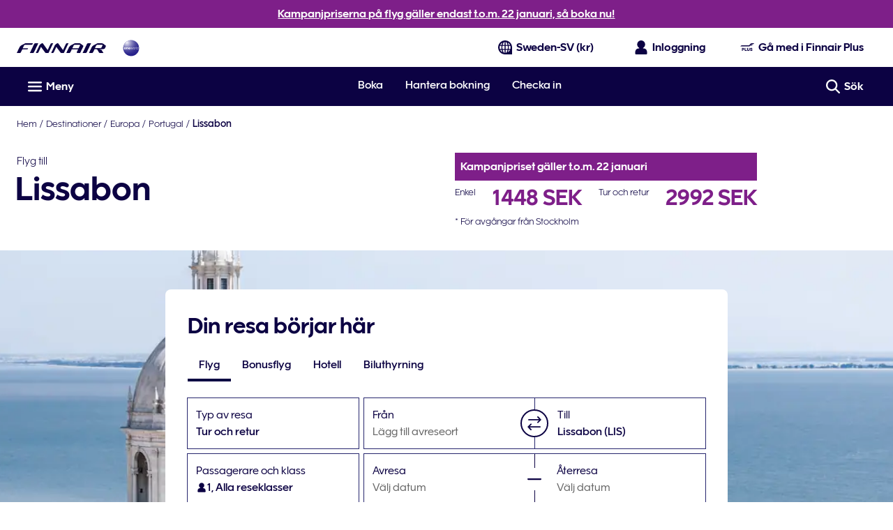

--- FILE ---
content_type: application/javascript
request_url: https://www.finnair.com/NtMa2b/kqvqDr/VzOS/xFdHTw/ls/Q3OaVXaf1Jb9wkG3/M3MLaQE/ATB/wdXgfCRAC
body_size: 169518
content:
(function(){if(typeof Array.prototype.entries!=='function'){Object.defineProperty(Array.prototype,'entries',{value:function(){var index=0;const array=this;return {next:function(){if(index<array.length){return {value:[index,array[index++]],done:false};}else{return {done:true};}},[Symbol.iterator]:function(){return this;}};},writable:true,configurable:true});}}());(function(){Zg();pQg();AKg();var db=function Hh(Vp,Ph){var MN=Hh;for(Vp;Vp!=cH;Vp){switch(Vp){case wQ:{return Oh;}break;case sx:{Vp+=B4;while(R5(IZ,O0)){if(Q0(J5[Nc[IK]],Zq[Nc[WD]])&&XN(J5,tN[Nc[O0]])){if(q5(tN,Nz)){zp+=m0(gL,[Y0]);}return zp;}if(pO(J5[Nc[IK]],Zq[Nc[WD]])){var P6=wY[tN[J5[O0]][O0]];var cp=Hh(fg,[P6,J5[WD],IZ,B0(Y0,B6[p3(B6.length,WD)])]);zp+=cp;J5=J5[O0];IZ-=MY(pU,[cp]);}else if(pO(tN[J5][Nc[IK]],Zq[Nc[WD]])){var P6=wY[tN[J5][O0]];var cp=Hh.call(null,fg,[P6,O0,IZ,B0(Y0,B6[p3(B6.length,WD)])]);zp+=cp;IZ-=MY(pU,[cp]);}else{zp+=m0(gL,[Y0]);Y0+=tN[J5];--IZ;};++J5;}}break;case Ux:{var G3=p3(WF.length,WD);Vp-=BI;}break;case wx:{Vp+=dx;B6.pop();}break;case Ib:{Vp+=r4;if(XN(G3,O0)){do{var xD=q0(p3(B0(G3,T5),B6[p3(B6.length,WD)]),f3.length);var zZ=E6(WF,G3);var QF=E6(f3,xD);Ch+=m0(gL,[Y5(mZ(Y5(zZ,QF)),L3(zZ,QF))]);G3--;}while(XN(G3,O0));}}break;case OT:{return zp;}break;case O4:{if(xY(P8,D0[QY[O0]])){do{lc()[D0[P8]]=NN(p3(P8,WD))?function(){S5=[];Hh.call(this,kb,[D0]);return '';}:function(){var SY=D0[P8];var lZ=lc()[SY];return function(qY,mz,gh,BZ,Yp,jZ){if(pO(arguments.length,O0)){return lZ;}var cK=Hh.call(null,ZG,[Wn,g5,dN,BZ,Yp,jZ]);lc()[SY]=function(){return cK;};return cK;};}();++P8;}while(xY(P8,D0[QY[O0]]));}Vp=cH;}break;case V:{BD=p3(sO,B6[p3(B6.length,WD)]);Vp=j2;}break;case MT:{Vp=cH;while(xY(Nn,zD.length)){Fp()[zD[Nn]]=NN(p3(Nn,SO))?function(){return MY.apply(this,[bG,arguments]);}:function(){var BK=zD[Nn];return function(B3,sh){var Yz=nA(B3,sh);Fp()[BK]=function(){return Yz;};return Yz;};}();++Nn;}}break;case JB:{for(var pn=O0;xY(pn,b0.length);++pn){GO()[b0[pn]]=NN(p3(pn,IK))?function(){return MY.apply(this,[Ej,arguments]);}:function(){var mn=b0[pn];return function(JK,l0){var Wb=Gn(JK,l0);GO()[mn]=function(){return Wb;};return Wb;};}();}Vp+=Dg;}break;case G4:{for(var F5=O0;xY(F5,s3[Nc[O0]]);++F5){ZY()[s3[F5]]=NN(p3(F5,qO))?function(){Nz=[];Hh.call(this,vH,[s3]);return '';}:function(){var I8=s3[F5];var XF=ZY()[I8];return function(n0,J8,LN,dO){if(pO(arguments.length,O0)){return XF;}var K3=Hh(fg,[Kn,J8,LN,dO]);ZY()[I8]=function(){return K3;};return K3;};}();}Vp-=xL;}break;case NH:{if(pO(typeof TY,QY[LD])){TY=S5;}var Oh=B0([],[]);ID=p3(Rn,B6[p3(B6.length,WD)]);Vp-=qL;}break;case wG:{if(xY(m8,KO.length)){do{var W8=E6(KO,m8);var jD=E6(Gn.AT,Cp++);O8+=m0(gL,[Y5(L3(mZ(W8),mZ(jD)),L3(W8,jD))]);m8++;}while(xY(m8,KO.length));}Vp=w4;}break;case lj:{Vp-=tj;for(var c0=O0;xY(c0,Kh[GO()[Lp(O0)].call(null,p0,ZU)]);c0=B0(c0,WD)){var Pn=Kh[GO()[Lp(qA)](K5,hQ)](c0);var th=HN[Pn];AN+=th;}}break;case w4:{Vp=cH;return O8;}break;case hT:{Vp-=s4;while(R5(vp,O0)){if(Q0(Ez[QY[IK]],Zq[QY[WD]])&&XN(Ez,TY[QY[O0]])){if(q5(TY,S5)){Oh+=m0(gL,[ID]);}return Oh;}if(pO(Ez[QY[IK]],Zq[QY[WD]])){var NY=hp[TY[Ez[O0]][O0]];var Tz=Hh.apply(null,[ZG,[NY,ZD,SN,Ez[WD],vp,B0(ID,B6[p3(B6.length,WD)])]]);Oh+=Tz;Ez=Ez[O0];vp-=MY(BQ,[Tz]);}else if(pO(TY[Ez][QY[IK]],Zq[QY[WD]])){var NY=hp[TY[Ez][O0]];var Tz=Hh(ZG,[NY,qZ,SO,O0,vp,B0(ID,B6[p3(B6.length,WD)])]);Oh+=Tz;vp-=MY(BQ,[Tz]);}else{Oh+=m0(gL,[ID]);ID+=TY[Ez];--vp;};++Ez;}}break;case ZG:{var TY=Ph[kg];var bp=Ph[tb];Vp=NH;var XK=Ph[Fx];var Ez=Ph[C4];var vp=Ph[Xj];var Rn=Ph[ZG];}break;case UL:{Vp=MB;while(xY(QO,E3.length)){var sp=E6(E3,QO);var MO=E6(R3.z2,DA++);F0+=m0(gL,[Y5(L3(mZ(sp),mZ(MO)),L3(sp,MO))]);QO++;}}break;case jg:{Vp=cH;return m0(E4,[Ch]);}break;case MB:{return F0;}break;case zE:{var DA=q0(p3(M0,B6[p3(B6.length,WD)]),tA);Vp=UL;var E3=VD[Fc];var QO=O0;}break;case vq:{for(var Yc=O0;xY(Yc,Lz.length);Yc++){var T6=E6(Lz,Yc);var gD=E6(Fh.AH,hN++);bK+=m0(gL,[Y5(mZ(Y5(T6,gD)),L3(T6,gD))]);}Vp+=bE;return bK;}break;case Wg:{var K6;return B6.pop(),K6=AN,K6;}break;case fT:{Vp=wx;for(var v3=O0;xY(v3,k0[GO()[Lp(O0)](p0,tO)]);v3=B0(v3,WD)){(function(){var DD=k0[v3];var E8=xY(v3,AK);B6.push(Q8);var Jn=E8?wF()[qp(O0)](B5,YY,A5,Qc):Fp()[m5(O0)](Kc,bZ);var C8=E8?Zq[pO(typeof GO()[Lp(WD)],B0([],[][[]]))?GO()[Lp(IK)].apply(null,[GN,lF]):GO()[Lp(WD)](JO,BF)]:Zq[Fp()[m5(WD)](ZD,t8)];var rO=B0(Jn,DD);ZB[rO]=function(){var C6=C8(KK(DD));ZB[rO]=function(){return C6;};return C6;};B6.pop();}());}}break;case Z2:{Vp+=wQ;wY=[[O0,O0,O0,O0],[PY,p0,w0(p0),xA,w0(K8),kF,w0(qA)],[],[],[w0(xA),O0,w0(EZ),Bn],[qA,w0(qA),xA,SO],[wz,w0(r0),SO,w0(WD)],[qO,w0(xA),O0]];}break;case j2:{Vp-=nq;while(R5(XD,O0)){if(Q0(Sb[pZ[IK]],Zq[pZ[WD]])&&XN(Sb,Hp[pZ[O0]])){if(q5(Hp,g3)){H8+=m0(gL,[BD]);}return H8;}if(pO(Sb[pZ[IK]],Zq[pZ[WD]])){var X3=qF[Hp[Sb[O0]][O0]];var mK=Hh(sT,[B0(BD,B6[p3(B6.length,WD)]),Sb[WD],X3,XD]);H8+=mK;Sb=Sb[O0];XD-=MY(UH,[mK]);}else if(pO(Hp[Sb][pZ[IK]],Zq[pZ[WD]])){var X3=qF[Hp[Sb][O0]];var mK=Hh(sT,[B0(BD,B6[p3(B6.length,WD)]),O0,X3,XD]);H8+=mK;XD-=MY(UH,[mK]);}else{H8+=m0(gL,[BD]);BD+=Hp[Sb];--XD;};++Sb;}}break;case zb:{var jz=Ph[kg];var MZ=Ph[tb];var zF=Ph[Fx];Vp=vq;var X8=Ph[C4];var bK=B0([],[]);var hN=q0(p3(zF,B6[p3(B6.length,WD)]),j3);var Lz=FY[X8];}break;case xL:{var Kh=Ph[kg];Vp=lj;var HN=Ph[tb];B6.push(AO);var AN=pO(typeof Ip()[OO(O0)],B0([],[][[]]))?Ip()[OO(K8)](tK,vO,nY,c8):Ip()[OO(p0)](Iz,gn,Db,Q8);}break;case Qj:{var np=Ph[kg];Vp+=QE;var lk=Ph[tb];var T5=Ph[Fx];var mC=Ph[C4];var f3=QV[LD];var Ch=B0([],[]);var WF=QV[np];}break;case Tj:{Vp=sx;if(pO(typeof tN,Nc[LD])){tN=Nz;}var zp=B0([],[]);Y0=p3(sw,B6[p3(B6.length,WD)]);}break;case FT:{return [w0(Vk),O0,LD,O0,O0,AP,w0(Dm),SO,r0,K8,w0(r0),lV,w0(p0),Iz,w0(gX),SO,w0(IK),w0(LD),w0(r0),w0(IK),SO,w0(qA),r0,w0(OS),tX,w0(p0),wz,w0(Pt),BS,SO,w0(p0),SO,bR,w0(SO),w0(LD),w0(WD),w0(LD),xA,w0(LD),w0(SO),qA,w0(LD),gX,WD,w0(zm),zm,WD,w0(IK),w0(LD),qZ,Pt,O0,w0(bR),w0(p0),w0(Bd),wz,qZ,w0(Ql),PY,qO,WD,w0(K8),WD,w0(BS),Ws,WD,WJ,w0(xA),w0(IK),r0,O0,w0(Qc),[WD],IK,w0(LD),w0(r0),wz,w0(PY),wz,rf,w0(PY),wz,w0(hS),w0(lV),WJ,w0(WJ),w0(p0),p0,LD,w0(LD),r0,K8,w0(Ql),Wn,w0(zm),zm,w0(qO),w0(Vl),kF,w0(r0),WD,w0(Bd),Yt,w0(SO),K8,SO,w0(GC),GC,p0,w0(K8),SN,wz,w0(r0),lV,w0(wz),w0(lV),w0(xA),zm,qA,w0(K8),w0(IK),wz,w0(kF),[WD],w0(Iz),w0(ms),w0(K8),WD,j3,w0(lV),zm,w0(IK),kF,LD,w0(Iz),WD,lV,r0,bR,w0(qA),w0(p0),xA,p0,w0(qA),w0(qA),lV,w0(wz),WD,WJ,w0(p0),qO,w0(p0),w0(r0),[SO],w0(ld),qA,AP,w0(IK),qO,w0(x9),xA,ms,Vl,kF,w0(WD),SO,w0(qO),xA,SO,w0(dC),PY,K8,w0(WJ),r0,qA,w0(SW),Dl,w0(Dl),Dl,w0(GC),O0,w0(xA),rf,Yt,w0(fw),Dl,PY,w0(ld),Bw,w0(VW),ZD,w0(x9),ms,w0(Yt),rf,w0(WD),zm,w0(lV),zm,w0(r0),lV,w0(wz),w0(Hw),Vk,kF,w0(r0),WD,w0(xA),WD,w0(IK),WD,PY,w0(ld),qd,w0(WD),Wn,xA,K8,IK,w0(LD),wz,O0,Dl,w0(K8),w0(tA),Wn,w0(IK),w0(xA),K8,w0(p0),w0(zm),lV,SO,WJ,w0(kF),w0(IK),qO,w0(ps),Qc,w0(SO),w0(SO),IK,Iz,WD,w0(IK),w0(xA),p0,w0(df),SN,w0(LD),xA,WD,w0(GC),BS,w0(LD),w0(IK),w0(Dm),Ws,O0,w0(LD),LD,WD,w0(r0),lV,w0(kF),xA,LD,w0(K8),w0(kF),lV,w0(r0),IK,wz,w0(wz),xA,SO,w0(Dm),dC,bR,w0(bR),r0,w0(kW),YY,SO,w0(IK),w0(qA),qO,w0(IK),w0(xA),w0(SO),w0(SN),Dl,w0(WD),w0(K8),WD,w0(WD),bR,WD,SN,r0,w0(wz),LD,O0,w0(r0),w0(rC),Vl,Wn,WD,w0(K8),gX,w0(xA),qA,w0(x9),Ck,tA,xA,w0(Iz),w0(VV),rf,K8,qO,[bR],[O0],[O0],w0(qA),qO,w0(kF),p0,w0(r0),WJ,w0(BS),ps,xA,w0(xA),lV,w0(wz),zm,w0(K8),LD,w0(BS),Pt,w0(p0),w0(r0),[SO],w0(PY),w0(LD),xA,w0(IK),r0,w0(df),wz,qA,LD,w0(WD),LD,w0(wz),wz,p0,w0(Ql),Wn,w0(K8),LD,w0(wz),SO,w0(IK),w0(p0),K8,WD,w0(WD),w0(bR),IK,LD,r0,w0(ps),Yt,w0(WD),w0(Iz),PY,w0(K8),w0(qA),w0(K8),w0(Kn),w0(WD),VV,w0(WJ),w0(LD),w0(xA),w0(Iz),Wn,w0(WJ),LD,SO,w0(lV),w0(qO),SN,w0(LD),w0(IK),w0(bR),WJ,w0(Iz),dl,WD,O0,wz,w0(qA),w0(p0),lV,SO,w0(K8),w0(IK),w0(kF),PY,tA,w0(VW),PY,w0(qA),wz,zm,w0(kF),w0(ms),zm,Iz,IK,w0(xA),qA,p0,w0(p0),[K8],w0(Rf),Pt,[bR],w0(WD),bR,WD,w0(wz),p0,w0(Ws),BS,w0(r0),WD,w0(zm),SO,w0(Qc),zm,kF,w0(qA),w0(Iz),w0(IK),qO,w0(lV),qO,gX,w0(Iz),xA,SO,EZ,r0,w0(lV),LD,w0(Hw),Wn,SN,qO,w0(LD),w0(lV),w0(WD),zm,K8,K8,w0(Iz),lV,IK,w0(SN),zm,r0,w0(bR),w0(r0),IK,IK,[K8],w0(df),wz,zm,w0(bR),O0,[p0],w0(ms),qO,lV,WD,w0(WJ),SO,w0(WD),w0(SN),dC,WJ,WD,O0,w0(r0),wl,w0(rC),qA];}break;case YH:{var k0=Ph[kg];var AK=Ph[tb];Vp=fT;B6.push(St);var KK=Hh(TH,[]);}break;case NT:{Vp+=lQ;if(xY(RV,Tf.length)){do{var xd=E6(Tf,RV);var If=E6(nA.RT,Of++);cw+=m0(gL,[Y5(L3(mZ(xd),mZ(If)),L3(xd,If))]);RV++;}while(xY(RV,Tf.length));}}break;case RH:{var N1=Ph[kg];Fh=function(mX,j9,tV,b1){return Hh.apply(this,[zb,arguments]);};return bw(N1);}break;case dE:{Vp-=dx;return cw;}break;case I7:{Vp=cH;return [w0(p0),PY,w0(EZ),SN,w0(xA),lV,w0(Bd),zm,w0(qO),w0(wz),Bn,w0(bR),w0(SO),xA,ms,LD,WJ,w0(wz),lV,w0(SO),w0(LD),w0(IK),WD,kF,w0(x9),Ck,[bR],w0(VV),tA,tX,K8,w0(WJ),WD,zm,w0(OS),Kc,p0,w0(zm),WD,w0(IK),qO,w0(Ck),Wn,wz,[kF],[xA],w0(BS),xA,w0(lV),WD,WJ,w0(p0),w0(WD),w0(gX),[bR],IK,K8,w0(WJ),w0(wz),p0,r0,w0(bR),K8,SO,w0(Bd),kF,O0,w0(bR),LD,w0(bm),w0(IK),r0,O0,w0(p0),w0(WD),w0(wz),PY,[SO],r0,w0(WD),w0(xA),WD,w0(K8),LD,w0(lV),w0(Iz),Iz,w0(LD),w0(r0),PY,w0(K8),WD,w0(wz),ps,w0(wz),IK,qA,w0(IK),K8,w0(p0),w0(SN),GC,w0(Bd),IK,r0,bR,w0(r0),SO,w0(WD),WJ,bR,w0(dl),lV,K8,O0,WD,w0(WD),kF,w0(WD),O0,w0(xA),w0(IK),wz,w0(qA),w0(K8),PY,df,w0(qA),WD,xA,w0(K8),w0(bR),w0(WD),w0(WD),w0(WD),IK,SO,w0(IK),w0(Iz),qA,IK,p0,w0(wz),tA,w0(VW),zm,qO,w0(r0),p0,O0,w0(LD),w0(K8),r0,PY,bR,df,w0(xX),Ws,w0(r0),Ql,IK,SO,w0(IK),w0(Iz),w0(qZ),SN,p0,w0(wz),[xA],tX,qA,w0(Bd),r0,w0(LD),w0(K8),w0(vO),rC,zm,O0,w0(qO),qA,LD,bR,w0(x9),[qO],vO,WD,Iz,WD,w0(IK),LD,w0(PY),wz,WD,w0(LD),w0(lV),w0(Hw),[r0],rf,[WD],WD,WJ,w0(p0),w0(Hw),tK,K8,K8,WD,w0(zm),lV,w0(r0),IK,w0(Bf),w0(Vl),AP,tX,w0(ld),SW,LD,w0(Iz),WD,lV,w0(Pw),[qO],ZP,LD,w0(Hw),tK,[WD],WD,WJ,w0(p0),w0(bm),w0(kF),[r0],Dl,wz,O0,w0(wz),qZ,w0(zf),SW,w0(lV),qA,w0(K8),w0(IK),wz,w0(WD),w0(fw),Uw,qA,w0(IK),WD,w0(x9),VW,w0(p0),Bd,w0(wz),w0(Hw),rC,w0(rC),hS,w0(qA),Ql,w0(kF),w0(r0),lV,w0(LD),w0(n9),hS,r0,[O0],w0(Bd),w0(xX),WD,w0(xA),Uw,w0(qA),qO,w0(kF),p0,w0(r0),w0(qm),w0(qA),VV,w0(LD),w0(OS),IK,LD,w0(LD),qZ,w0(Kn),Kc,w0(Vl),YY,xA,IK,w0(kF),wl,w0(rf),LD,w0(Iz),qO,w0(Rs),tX,SO,w0(qO),lV,bR,w0(Bd),r0,[qA],wl,LD,w0(xA),[lV],w0(zm),zm,w0(r0),SO,w0(WD),w0(Dl),w0(j3),rl,w0(WD),LD,IK,w0(IK),w0(wz),qA,r0,w0(ft),w0(K8),SO,w0(PY),K8,w0(LD),xA,w0(WJ),w0(LD),SO,w0(p0),w0(WJ),w0(gX),LD,zm,zm,w0(r0),lV,w0(wz),w0(Hw),EZ,OS,w0(LD),[lV],WD,w0(IK),w0(xA),K8,w0(p0),IK,w0(LD),zm,w0(WD),w0(qO),WD,r0,w0(kF),Dm,O0,w0(qA),K8,w0(p0),w0(Hw),Dl,lV,r0,w0(WD),w0(ft),Ck,[bR],IK,K8,w0(ld),qm,zm,w0(K8),WD,WJ,w0(SW),kW,zm,xA,w0(WJ),WD,lV,w0(lV),lV,O0,OS,r0,[O0],K8,WJ,w0(LD),w0(IK),w0(qA),w0(ms),zm,qA,qO,w0(lV),w0(bR),zm,w0(qO),bR,w0(WD),WD,w0(WD),w0(WD),w0(qA),Iz,O0,w0(PY),SO,w0(IK),K8,IK,K8,w0(WD),w0(df),tX,w0(xA),w0(r0),kF,w0(WD),SO,w0(r0),K8,p0,w0(dl),w0(Iz),lV,bR,[kF],w0(Iz),qZ,LD,w0(p0),w0(SO),lV,gX,Kc,w0(qO),bR,qA,w0(qA),w0(Uw),Vk,w0(IK),r0,O0,w0(g5),fw,WD,w0(zm),IK,qA,w0(ft),fw,w0(WJ),wz,w0(Bd),w0(Hw),Hw,zm,w0(Bd),IK,O0,w0(WD),WD,w0(WD),w0(lV),Bd,w0(lV),w0(IK),w0(SO),[LD],w0(SN),Bd,lV,w0(K8),w0(bR),WJ,O0,w0(WJ),SO,w0(WD),K8,w0(p0),w0(WJ),WD,WD,LD,K8,w0(xA),w0(WD),w0(K8),w0(Kn),YY,w0(p0),qA,w0(qA),xA,SO,O0,Wn,PY,SO,w0(r0),w0(r0),w0(j3),Rs,[O0],YY,gX,w0(WD),w0(K8),w0(xA),LD,LD,O0,O0,lV,w0(r0),PY,WD,w0(dC),WJ,zm,w0(r0),xA,w0(Pt),BS,w0(WD),w0(qA),LD,xA,w0(K8),wl,w0(dl),w0(OS),lV,w0(r0),xA,w0(Dl),Bd,w0(p0),wz,w0(lV),w0(Bd),Yt,w0(SO),K8,SO,w0(x9),SN,Ck,w0(LD),qA,w0(bR),w0(Iz),lV,w0(Pw),Ck,[bR],w0(VV),rf,K8,w0(IK),w0(Iz),lV,O0,K8,[qA],w0(zm),ms,[p0],w0(wz),qO,O0,w0(r0),w0(WD),WJ,bR,WD,w0(r0),xA,O0,gX,w0(Iz),[SO],w0(Iz),SO,wz,w0(Bd),r0,xA,w0(gX),zm,w0(qO)];}break;case sU:{var FX=Ph[kg];var YC=Ph[tb];var M0=Ph[Fx];var Fc=Ph[C4];Vp=zE;var F0=B0([],[]);}break;case wE:{return H8;}break;case pH:{Vp=cH;while(xY(Td,VP.length)){wF()[VP[Td]]=NN(p3(Td,qZ))?function(){return MY.apply(this,[Cb,arguments]);}:function(){var xP=VP[Td];return function(mm,CJ,Nk,nw){var vP=cJ(mm,Vk,Nk,WD);wF()[xP]=function(){return vP;};return vP;};}();++Td;}}break;case fE:{for(var jJ=O0;xY(jJ,Xd[pZ[O0]]);++jJ){cP()[Xd[jJ]]=NN(p3(jJ,K8))?function(){g3=[];Hh.call(this,Pg,[Xd]);return '';}:function(){var BC=Xd[jJ];var zd=cP()[BC];return function(tf,EP,SA,bV){if(pO(arguments.length,O0)){return zd;}var cV=Hh(sT,[tf,EP,IK,bV]);cP()[BC]=function(){return cV;};return cV;};}();}Vp=cH;}break;case H7:{Vp+=l2;var PC=Ph[kg];nA=function(pk,OR){return Hh.apply(this,[IU,arguments]);};return sd(PC);}break;case sT:{var sO=Ph[kg];var Sb=Ph[tb];var Hp=Ph[Fx];var XD=Ph[C4];if(pO(typeof Hp,pZ[LD])){Hp=g3;}var H8=B0([],[]);Vp-=wL;}break;case bQ:{var Wd=Ph[kg];Vp=cH;R3=function(BX,Nl,Ds,NS){return Hh.apply(this,[sU,arguments]);};return Ct(Wd);}break;case kb:{Vp+=GG;var D0=Ph[kg];var P8=O0;}break;case R4:{var dX=Ft?Zq[Fp()[m5(WD)](ZD,pX)]:Zq[GO()[Lp(WD)](JO,kC)];for(var rs=O0;xY(rs,Zl[GO()[Lp(O0)].apply(null,[p0,FS])]);rs=B0(rs,WD)){gd[GO()[Lp(xA)](sJ,r9)](dX(rR(Zl[rs])));}var l9;Vp=cH;return B6.pop(),l9=gd,l9;}break;case TH:{B6.push(kt);var qf={'\x32':Ip()[OO(O0)](Vk,Hw,Q4,qA),'\x34':Fp()[m5(LD)].call(null,Cd,bP),'\x4a':Ip()[OO(WD)](vO,Q8,Qs,YY),'\x4c':pO(typeof GO()[Lp(O0)],B0([],[][[]]))?GO()[Lp(IK)].apply(null,[bd,Gm]):GO()[Lp(LD)](zt,Sk),'\x54':Ip()[OO(LD)].apply(null,[Vl,qA,Df,nP]),'\x5f':Q0(typeof Ip()[OO(LD)],'undefined')?Ip()[OO(bR)].call(null,WD,zf,YR,qA):Ip()[OO(K8)](NN(NN([])),wl,dw,DV),'\x63':pO(typeof Fp()[m5(SO)],'undefined')?Fp()[m5(SO)].apply(null,[Yl,El]):Fp()[m5(bR)].apply(null,[Vd,bP]),'\x64':Fp()[m5(p0)].call(null,sm,fC),'\x6c':wF()[qp(WD)](OS,NN(NN(WD)),ls,Bw),'\x6e':GO()[Lp(bR)](Rs,Js),'\x7a':GO()[Lp(p0)](ck,WR)};var m9;return m9=function(It){return Hh(xL,[It,qf]);},B6.pop(),m9;}break;case CL:{var fW=Ph[kg];var Wl=Ph[tb];Vp=wG;var O8=B0([],[]);var Cp=q0(p3(Wl,B6[p3(B6.length,WD)]),zm);var KO=gl[fW];var m8=O0;}break;case fg:{var tN=Ph[kg];var J5=Ph[tb];var IZ=Ph[Fx];var sw=Ph[C4];Vp+=FH;}break;case Uj:{var Xm=Ph[kg];Gn=function(Qf,BP){return Hh.apply(this,[CL,arguments]);};return GW(Xm);}break;case rG:{var b0=Ph[kg];Vp+=xL;GW(b0[O0]);}break;case Pg:{Vp+=M2;var Xd=Ph[kg];}break;case IU:{var WW=Ph[kg];var Ot=Ph[tb];Vp=NT;var cw=B0([],[]);var Of=q0(p3(Ot,B6[p3(B6.length,WD)]),r0);var Tf=A1[WW];var RV=O0;}break;case LB:{var Zl=Ph[kg];var Ft=Ph[tb];var gd=[];var rR=Hh(TH,[]);B6.push(Qt);Vp=R4;}break;case cU:{qF=[[w0(qO),lV,w0(wz),zm,w0(K8),LD],[r0,w0(qO),lV,w0(wz)],[],[zm,w0(K8),LD],[tA,xA,w0(Iz)],[],[p0,w0(p0),xA,w0(K8),kF,w0(qA)],[w0(p0),xA,w0(K8)],[Iz,w0(xA),lV,w0(wz),lV],[w0(Wn),dC,zm,w0(zm)],[],[ld,WD,w0(WD),w0(rC)],[w0(lV),w0(SO),IK],[w0(bR),xA,SO],[],[x9,w0(K8),w0(SW)]];Vp=cH;}break;case Yg:{var VP=Ph[kg];rd(VP[O0]);Vp=pH;var Td=O0;}break;case JH:{var zD=Ph[kg];sd(zD[O0]);Vp+=Ug;var Nn=O0;}break;case vH:{var s3=Ph[kg];Vp=G4;}break;}}};var OX=function(mW,l1){return mW<<l1;};var pS=function(){return db.apply(this,[vH,arguments]);};var pO=function(CX,hR){return CX===hR;};var L3=function(fk,lP){return fk|lP;};var js=function(){return ["9M1BOd\r.J\n6","3CSQ\x3fA3;2B","1%Oc\rP","ilR)$* \x40T#V7A}LW2","k\x009N","UOD\x07.L\v","B,SM\x07Z\t\\.7%","\x07.q\t\b\x3f/CT","(D\r\x00",";24BPXhR>u","24BPX","D[c","9!ZCX\x3fc0",">4","\r;2uOQ<","\v1.YW\f","6)SNc.M",".D)[E\x40*","//BA","UAW","\vR","W\v",":7SBF\x3fW\x3f47DAD","A\r(DO\x40\x07\fD\f","=%Bt\x07X\x3fQ%WD\x07F;\r(d50YS",",","\n95[E\f\x408\x3fH\v.","<2WM\x07G","DEA\x07","4![E","(J.)YN0U\t\x07","UQ+>","\f)4wPu\b5U.e","WQ",".","3SNv9J","6g\x3f,","8I","$\x00<!CL\x3f5R\x00(`~ED","\x00.J","c\v94_O\f","","[3W\r 7!_L#P\x3fV",".(DO","","S\v>/D","3,SD#D#*g1/PF","W4B","A\x00F\b.","F\t6^A\f\x40",")Et\vY\r/QT$94_V\x07","\x00+5SSc\t\x3fi1","s\f6K\n=k\"=","4$YM7a4&","[E]&\x3fS\t\x3f3","N\rZ","*P6\x004$YR","\x3f\"RR\vB","(\\,\n9","B!$\bG\x00[0#a\x07$=7wb+^#=R!$ud#u;d\"WlcH\t8!ZU;l\'\x00&U8s}R#m0#}6\x00|b8+>n\'=7wf\x07\x3f;}3\x07wb#u:&d28rZUC\x3ft!\'=7wf\x07\x3f;}3\x07wb#u:&d28rZUC\x3ft!\'kyE#u<#d!#=7wc7r*\ng$uYsK&d*1\b!sa-u4Vm9$,xfC<+>bY1>\b|P\x00Yb!\'stVI#t!$\td#u72\b%$\'wa#aKV8J-$.tr\re\x3f%=R!&rSH#{E#g5#>\'wc;\na\x07$=7wc5q\nm9$.trC<%8b6\x00sdOC;Pd*<\t\x07Qo#u<#p3Q>\'wc5qVm9$.trC<)\b\r9+xV8s+ >n$sa#`\n>B!&rUs2Z$#H.\v5wtS<!\r`\t (Ya#u9d\"W|J8LE6nT$wa#y*&d*1\t\vsa%S<#D+Q8/{a#_\t75t#!|IU8#=R!&\fp}H#}0#K\"\f5tgC<!\x00+\r\t{a#cHPd*\v1sa%S<#|Q\b/{a#Z\r45t\"\"=7wc4_6\n`!|88#\bJ-$-^h\re\x3f%=R!&9qH#q&d*!9!sa0[0#NQ5t#u73\fr!\'t#u7T\fD%$=7wF;`3\b\x00a\f\t\x00-ROb;rWl7}6W>qp\x07a7TK9$,lc\re\x3fPd*=\v*QaS<%2;N;u8#q\x07:QaS<!\x3fI7!`Z\x00s\b\x00D$sa#l$#K8-dV\x000#b*CR#m0#.U|4|2a\x07$>\'wg7\x07/;rU\vsa#l$#K\"\ft#u\'6>m*8-RG#e< 4o>\'wc\x07Y\nm9$.FN-u\x3fPd*1\t\x07wb#u;Pd*\n\bvsaS<!;`Q\boa#_D*d%$oa#Z;05t#!w#|$#I:&=7wf\x07\x3f;}3\x07wb#u;Pd*!9!saS\x3fPd*-\x3f\vsa-u>&d*\vsaS<!\fN+!lS8cH\f>b\toa#Y\t/;dT$wdFd!!\f^#u7&9}9$-BmC<Vm9$+RC<\'9m6;\vEa;u<#w-wd\bm0#q&W|X7l$#K&7=7wg\x00s+\x002\n+7p#u7hVg#u<#R%wdxPd*!9oa#Y\t/+R!Q\boa#_V=R! 9\b`Z#d!${A#u<&0q\x07$x#u7hUN\"\'wa#u349$-Bm\nu4d!&i8Ya#u5/`!|s0U8#\bJ-$+c\re\x3f%=R!&>qH#q&d*3\bvsa0[0#I&(5tgC<!\r`\rWd#u75%$\b/{a#_MR5t\"\"=7wca\n`!|Z08#\bJ-$-lv\re\x3f%=R!&,aH#q&d*2\f!saC<#>B!&+aH#}0#2>*QaS<+\x00bY>\x07L\x00Z.&dQ9-`Hs+$8b6\x00C\x3ft!\'>\'wc6_6\na\x07# `&U>\'wcr:\nm9$\x07Hs&d*4\t!Ea-u\x3fPd2+dOC<&Y+7tG#e< >B!&\fSH#p!>B!&OH#p dQ5R#u/,}2\n=7wgY;\x00bY+7tG#e<#O\x07$>\'we6c;R;l-$lS\x00D+R\"wb\f|$#I\b(5w!`#>B! p}0#m.9.eR#s< d%Q*Qa-u4Vm9$\x07Hs&d.8sSR#s< d+>\'wcr5 d!Q*QaS<+9b&9r`j\x00Z/t!&>\'wcr:\na\x07\'soa#X+*K9$,`h\re<d!#oa#Z/0B!$RgS<!N+!dN8l/$8b6\x007W\fb&\v-pT8U F9$wf.N/mR!$(NS<!\fO\rYa#u+[>B!&\fUA#u<$5N:W|o3[0#N&0\f|j3X+7\bsY*pdfC8(\"B!$`Z-u\nV8W|n,8#B!$\"#u7;m9$,pm\fv#d8\x3f\b.oa#_H!=R!--pZ8b+1\tD\'#oa#u<$(O\x07\x07>\'wca\nm9$,Rc-u\x3fPd:1>\b|P\x00Yt!\'>\'wc;Z8Vm9$,xY\x00!\'p#u7.\fa\x07$>\'wg7\x07/;rU\vsa#n>B!&9pSH#|$#K.-t#u76\tb!\'p#u7\r\bW|O08#>B!&;U#|$#NY-sa#l$#H:35w Z$#H:3=7wg\x00s+\x002\n+7pO&S<#d./\t{a#`\x3fPd*\b\fN#u7\fD%$8Ya#u\'8d#!|E8#d:W|Y-d!$[0[0#I:\f5tgC<!p\t\rWd#u7(n%$\b/{a#_\t/5t\"\"=7wc\x07Z:\n`!|b/E8#>B!&\x00,`#u7T;T\'>\'wc4Y6\nm9$+RS<!\b\t!lS8cH\f>b\toa#Z\r T\'=7wk;\n9N.\x00\x07`b#d%$\boa#X;+5t\"W|w;^#dQ\boa!|\x3f\n9K.\t\t;u8#K9$,piIl$#I9V>\'wc7a/\rm9$+]\re\x3fPd*+\boa#X;+K9$,lI-u<VO\x07$>\'wis;96/8.dG#e<!d-6>\'wc7a/o9$+Bm\re\x3fPd*<\boa#Z;*o9$,pi\f|$#I:\fw!^#>B!,9\x07pY+(8K2wc-u1\nK9$.FX\re\x3fPd*-\x3f\t{a Y8HU;\vEbS<!\x3fK&W|l6|$#N\vU5U#|$#`Q\r>\x07_d#u3\nK/\x07wb#u5->B!&\v}H#|$#NQ>\'wc3`4Va\x07.t#u}*\x00ZUs< d)Q\boa qL\n>b\t!xH;Z2b!\'qR#l$#I*#4\boa#X7$5t!1>\'wc\x07Y\f\'M$WtC<#>B!&,aH#|$#N0>\'wg\x00bYV=7we;YL\n;\'=7wh\x07/\n9K209vEb\fp#>B!\"sdYcH\fd%$oa#X!d\"Wlt|78Hwb\f|$#I:35w#}0#N.05t#u75\f|-$-NL\x00YR;n\'>\'wc3/\rB!$]\vq&d*!\x3f\vsaS<!\b\t!lS8cH\f>b\toa#_37d\"W|w4m0#H.\n|b#d%$Qa-uVm9$\btHZ3\trUUsa#GHPd*!\x3f\vsaS<!\b\bW|d\x07 >B!&,aCS<!I7\rx#u7&\fl1&\'wa!\tPd*6\boa#_H44m9$-RI\re<6B!$|#u\'Q;rU8sSd#u}:\x00rp\x00\x076+\"B!$yF\'2V=R!&\x3f\bqH#}0#r6W|N;E8#0m7wa!md!/>a#u::kt\"W|N;\\-\b4B! wb;m0#N\f-5w","3[","iC\v.","[O}\f\x3fW3(%SN;","C\rA(\\","3^E","%=qR","\x0064Wx","*!DS\x07","*U6\x00(3_O\f","-","BOX","S)v\t4!Zr\x07W\v,\x40","N4J_","03~ED.\v \x40,\f7)B","\x3fV\n43S","RZ\r7","W\x07V","\x3fS0\f\"%Zr\x40\r","(iv#x(\'","\x3f!ZT\nd=L(;._PX3J","z\x3f\x3f\"RR\vBV30BA.L\v","AF","[\t\x3f\\","6q%6w%$","\f","V4SM","V(4bS","\x3fK(\x3f3EAQ","V\vV.\x40","V\f\f9%","\x00<!CL","yZ6R=zwP]0","Q\r;F","7/CS\x07P4","\\SR","[E","G\t(Q4;#]I\fS","Q\v","\n-","\x40","\x40.D\x00;","G3U"," 6J",">/UUQJ\x00","U\t\\2%EIg\r\x07\x3fF\b-;3^","D\x3f}","RDP","CZ\x076D\t\x3f","\"DA\fP","UO\f\x40\f.r\t\v>/A","A\x07(K\b\x3f",",%XD\rFO","B)[E\rA\t#9Q\t\x3f_T","W*","\x074A","j\\\x40",">","\vZu",",/_C\x07a/+","3_G\fU","^","3A","PF\x07K",")","\r;2RWF!5K(2SNM","3,ZEUB9D2`WTQ.","\n.","D\b","9%FT","-D\f4NPQ3J (2YR","TU\vX25V!;4W","\x00A\t5K","3u\b\n./fH\r\x40;V","\'","\x40\r3,wDF)","(\x40\x3f2SR","\r.","B\b%XD\x07F","\b","G(\x40252]E}3K (2YR","X.c\v94_O\fG","F\x3fV$/4YP\rG\t0\x3fV","<%BC\nv%\x3fQ0(![S#D","W\x07V3S3ONq\x079P\n(","B","B\f:",">2SS","2%UK ]\x3fQ\f9_G\fU","\'FUPb\f>J","0DOA\tP","\x07L\t;F$8#]h\x07U8\x40)[E\x40*"];};var sl=function(Ak){if(Zq["document"]["cookie"]){try{var NC=""["concat"](Ak,"=");var bf=Zq["document"]["cookie"]["split"]('; ');for(var Jt=0;Jt<bf["length"];Jt++){var KJ=bf[Jt];if(KJ["indexOf"](NC)===0){var X1=KJ["substring"](NC["length"],KJ["length"]);if(X1["indexOf"]('~')!==-1||Zq["decodeURIComponent"](X1)["indexOf"]('~')!==-1){return X1;}}}}catch(mP){return false;}}return false;};var Lf=function(vA,X9){return vA in X9;};function AKg(){bc=RH+ZG*tG+Yg*tG*tG+tG*tG*tG,Yq=Yg+Yg*tG,lp=kE+cT*tG+C4*tG*tG+tG*tG*tG,lK=tb+ZG*tG+kg*tG*tG+tG*tG*tG,DG=tb+Yg*tG+Yg*tG*tG,rG=C4+ZG*tG,Ug=Fx+cT*tG+ZG*tG*tG,S0=Fx+kE*tG+Fx*tG*tG+tG*tG*tG,Eh=Xj+Xj*tG+kg*tG*tG+tG*tG*tG,FE=tb+Fx*tG+Xj*tG*tG,OK=C4+kg*tG+kE*tG*tG+tG*tG*tG,D3=kg+RH*tG+C4*tG*tG+tG*tG*tG,Zj=ZG+kg*tG+C4*tG*tG,PD=cT+C4*tG+kg*tG*tG+tG*tG*tG,VN=tb+Yg*tG+tG*tG+tG*tG*tG,Jp=tb+kE*tG+cT*tG*tG+tG*tG*tG,I7=kg+Xj*tG,gz=Fx+cT*tG+kg*tG*tG+tG*tG*tG,I3=Xj+tG+kg*tG*tG+tG*tG*tG,Fn=Xj+RH*tG+Xj*tG*tG+tG*tG*tG,Yx=kg+RH*tG+RH*tG*tG,JY=kE+cT*tG+tG*tG+tG*tG*tG,TA=RH+C4*tG+kg*tG*tG+tG*tG*tG,FB=C4+C4*tG+tG*tG,x4=cT+ZG*tG+cT*tG*tG,rN=ZG+Yg*tG+RH*tG*tG+tG*tG*tG,rZ=Yg+RH*tG+Fx*tG*tG+tG*tG*tG,Uh=ZG+ZG*tG+tG*tG+tG*tG*tG,nD=kg+Xj*tG+Fx*tG*tG+tG*tG*tG,Ib=tb+cT*tG,v5=Xj+ZG*tG+Fx*tG*tG+tG*tG*tG,c4=RH+Xj*tG,D2=C4+kg*tG+Fx*tG*tG,XG=ZG+cT*tG,JL=C4+ZG*tG+Xj*tG*tG,C5=C4+kE*tG+Fx*tG*tG+tG*tG*tG,b5=Xj+tG+Xj*tG*tG+tG*tG*tG,nN=cT+kg*tG+kg*tG*tG+tG*tG*tG,LF=RH+ZG*tG+kg*tG*tG+tG*tG*tG,s5=C4+Fx*tG+kE*tG*tG+tG*tG*tG,BB=Yg+Fx*tG+Xj*tG*tG,pE=ZG+cT*tG+cT*tG*tG,Ap=tb+Xj*tG+Xj*tG*tG+tG*tG*tG,IF=tb+kE*tG+tG*tG+tG*tG*tG,Jz=Xj+ZG*tG+Xj*tG*tG+tG*tG*tG,fG=Fx+Xj*tG+RH*tG*tG,kp=kg+Xj*tG+tG*tG+tG*tG*tG,L6=kg+kg*tG+kE*tG*tG+tG*tG*tG,GZ=Fx+Yg*tG+cT*tG*tG+tG*tG*tG,xn=Yg+kE*tG+ZG*tG*tG+tG*tG*tG,x3=kE+kg*tG+ZG*tG*tG+tG*tG*tG,dB=Yg+RH*tG+cT*tG*tG,cA=Yg+C4*tG+kg*tG*tG+tG*tG*tG,tg=RH+cT*tG+C4*tG*tG,d0=Fx+RH*tG+C4*tG*tG+tG*tG*tG,nE=Fx+Fx*tG+Xj*tG*tG,W6=ZG+C4*tG+Fx*tG*tG+tG*tG*tG,NG=Yg+tG,wI=Fx+Xj*tG+tG*tG,xz=cT+tG+Xj*tG*tG+tG*tG*tG,Mc=kE+C4*tG+Fx*tG*tG+tG*tG*tG,Mz=ZG+Xj*tG+Yg*tG*tG+tG*tG*tG,qI=Fx+C4*tG+ZG*tG*tG,LA=RH+kg*tG+ZG*tG*tG+tG*tG*tG,hZ=cT+RH*tG+Fx*tG*tG+tG*tG*tG,qc=cT+tG+ZG*tG*tG+tG*tG*tG,x0=Fx+RH*tG+cT*tG*tG+tG*tG*tG,bF=Fx+C4*tG+tG*tG+tG*tG*tG,Cz=Fx+cT*tG+ZG*tG*tG+tG*tG*tG,zc=C4+C4*tG+Xj*tG*tG+tG*tG*tG,DI=Xj+Xj*tG+Xj*tG*tG,JQ=kg+ZG*tG+Fx*tG*tG,Jx=cT+kE*tG+Xj*tG*tG,VA=ZG+C4*tG+Yg*tG*tG+tG*tG*tG,wH=tb+cT*tG+C4*tG*tG,U2=RH+kg*tG+ZG*tG*tG,xI=kg+cT*tG+Yg*tG*tG,tU=Xj+Yg*tG+C4*tG*tG,YF=cT+RH*tG+Xj*tG*tG+tG*tG*tG,JZ=cT+tG+kE*tG*tG+tG*tG*tG,AE=Xj+tG+Fx*tG*tG+tG*tG*tG,mb=C4+Xj*tG+Yg*tG*tG+tG*tG*tG,xE=tb+kg*tG+tG*tG+tG*tG*tG,w4=kg+kg*tG+Yg*tG*tG,YA=tb+kE*tG+C4*tG*tG+tG*tG*tG,IY=Yg+RH*tG+kg*tG*tG+tG*tG*tG,KQ=C4+C4*tG+Yg*tG*tG,Xp=ZG+tG+C4*tG*tG+tG*tG*tG,Y3=Xj+C4*tG+kE*tG*tG+tG*tG*tG,rI=RH+Fx*tG+Xj*tG*tG,PZ=Xj+ZG*tG+tG*tG+tG*tG*tG,UZ=tb+tG+kg*tG*tG+tG*tG*tG,FF=C4+tG+cT*tG*tG+tG*tG*tG,L=Yg+RH*tG+Xj*tG*tG,p4=Fx+Fx*tG+tG*tG,pD=Yg+cT*tG+tG*tG+tG*tG*tG,J6=cT+kE*tG+Xj*tG*tG+tG*tG*tG,Dz=cT+kg*tG+tG*tG+tG*tG*tG,mG=C4+tG+tG*tG,b6=Xj+kg*tG+Fx*tG*tG+tG*tG*tG,Sh=cT+kE*tG+tG*tG+tG*tG*tG,XI=Fx+kg*tG+tG*tG,lO=Fx+ZG*tG+RH*tG*tG+tG*tG*tG,cG=kE+Yg*tG+cT*tG*tG,IQ=Xj+C4*tG+Fx*tG*tG,hE=ZG+tG,YH=Fx+tG,L2=RH+RH*tG+ZG*tG*tG,MT=kE+RH*tG+ZG*tG*tG,G6=RH+tG+tG*tG+tG*tG*tG,vG=Yg+kg*tG+C4*tG*tG,UK=RH+Xj*tG+Fx*tG*tG+tG*tG*tG,GA=C4+RH*tG+tG*tG+tG*tG*tG,sg=kg+cT*tG+tG*tG+tG*tG*tG,T7=RH+ZG*tG+tG*tG,J0=cT+kE*tG+Fx*tG*tG+tG*tG*tG,Pq=Yg+C4*tG+Yg*tG*tG,AG=C4+Fx*tG+C4*tG*tG,TT=Xj+Fx*tG,O7=kE+tG+cT*tG*tG,NA=RH+cT*tG+ZG*tG*tG+tG*tG*tG,MF=tb+kg*tG+cT*tG*tG+tG*tG*tG,FK=RH+Fx*tG+Fx*tG*tG+tG*tG*tG,wg=kg+Fx*tG+C4*tG*tG,Tp=Yg+Xj*tG+Xj*tG*tG+tG*tG*tG,GL=C4+kg*tG+C4*tG*tG,ZQ=ZG+tG+Fx*tG*tG,w6=RH+Xj*tG+ZG*tG*tG+tG*tG*tG,Gz=kg+C4*tG+kg*tG*tG+tG*tG*tG,vF=kg+kg*tG+Fx*tG*tG+tG*tG*tG,VT=kE+C4*tG+Fx*tG*tG,bA=tb+ZG*tG+tG*tG+tG*tG*tG,ET=Fx+RH*tG+Yg*tG*tG,nO=kg+Xj*tG+Yg*tG*tG+tG*tG*tG,MB=Fx+RH*tG+cT*tG*tG,Rp=ZG+RH*tG+tG*tG+tG*tG*tG,fq=cT+C4*tG+Yg*tG*tG,P=Fx+C4*tG,rq=kE+cT*tG+RH*tG*tG,RF=cT+cT*tG+Fx*tG*tG+tG*tG*tG,SZ=Fx+Yg*tG+tG*tG+tG*tG*tG,Y6=tb+cT*tG+kg*tG*tG+tG*tG*tG,YI=ZG+cT*tG+C4*tG*tG,P2=cT+kg*tG+tG*tG,zQ=RH+ZG*tG+Yg*tG*tG,Dp=C4+Yg*tG+kg*tG*tG+tG*tG*tG,Tq=C4+cT*tG+ZG*tG*tG,BO=ZG+kE*tG+cT*tG*tG+tG*tG*tG,K7=ZG+RH*tG+cT*tG*tG,fz=RH+RH*tG+Fx*tG*tG+tG*tG*tG,tj=cT+Yg*tG,dg=Xj+Yg*tG+Xj*tG*tG,kb=tb+C4*tG,Z6=Xj+RH*tG+tG*tG+tG*tG*tG,bH=tb+tG+ZG*tG*tG,kh=kE+kg*tG+Xj*tG*tG+tG*tG*tG,X0=cT+tG+C4*tG*tG+tG*tG*tG,gZ=Xj+kE*tG+Xj*tG*tG+tG*tG*tG,s6=Fx+ZG*tG+C4*tG*tG+tG*tG*tG,TE=ZG+tG+ZG*tG*tG,Un=RH+tG+kE*tG*tG+tG*tG*tG,BT=tb+tG+Yg*tG*tG,Kj=RH+ZG*tG+C4*tG*tG,A6=Fx+C4*tG+Fx*tG*tG+tG*tG*tG,OT=tb+Xj*tG+cT*tG*tG,Wh=kg+RH*tG+kg*tG*tG+tG*tG*tG,q8=RH+Fx*tG+kg*tG*tG+tG*tG*tG,KN=Yg+C4*tG+Xj*tG*tG+tG*tG*tG,lz=cT+Xj*tG+tG*tG+tG*tG*tG,r7=RH+kE*tG+kg*tG*tG+tG*tG*tG,Gj=ZG+kg*tG+Yg*tG*tG,XT=RH+Fx*tG+C4*tG*tG,Rh=cT+kE*tG+kg*tG*tG+tG*tG*tG,cB=C4+kg*tG+cT*tG*tG,zh=tb+Fx*tG+C4*tG*tG+tG*tG*tG,SQ=ZG+RH*tG,V5=Xj+C4*tG+tG*tG+tG*tG*tG,tL=Fx+Xj*tG+Xj*tG*tG,cH=C4+tG+C4*tG*tG,OU=kg+tG+cT*tG*tG,ZO=Xj+Yg*tG+tG*tG+tG*tG*tG,rg=C4+cT*tG+cT*tG*tG,tB=tb+tG+Xj*tG*tG,W5=kE+RH*tG+Fx*tG*tG+tG*tG*tG,cQ=C4+RH*tG+Fx*tG*tG+tG*tG*tG,cU=Fx+Xj*tG,sq=Yg+Xj*tG+Yg*tG*tG,wQ=tb+RH*tG+Fx*tG*tG,Mn=kE+C4*tG+ZG*tG*tG+tG*tG*tG,wL=ZG+Xj*tG+tG*tG,Q5=tb+cT*tG+ZG*tG*tG+tG*tG*tG,gO=Xj+kg*tG+C4*tG*tG+tG*tG*tG,SB=kg+Fx*tG+Yg*tG*tG,Op=cT+tG+kg*tG*tG+tG*tG*tG,Hn=kg+kE*tG+kg*tG*tG+tG*tG*tG,MQ=kE+Xj*tG+RH*tG*tG,hn=tb+cT*tG+cT*tG*tG+tG*tG*tG,dF=Yg+Fx*tG+C4*tG*tG+tG*tG*tG,pp=Yg+tG+kg*tG*tG+tG*tG*tG,Ah=kg+kg*tG+Xj*tG*tG+tG*tG*tG,p8=Fx+C4*tG+Xj*tG*tG+tG*tG*tG,j7=Xj+cT*tG+kg*tG*tG+tG*tG*tG,fL=Yg+kg*tG+kg*tG*tG+tG*tG*tG,zA=Xj+ZG*tG+kg*tG*tG+tG*tG*tG,vT=Xj+C4*tG+Fx*tG*tG+tG*tG*tG,vc=Xj+Yg*tG+C4*tG*tG+tG*tG*tG,lH=C4+kg*tG+kg*tG*tG+tG*tG*tG,tY=kg+Fx*tG+Xj*tG*tG+tG*tG*tG,mO=kg+Xj*tG+kg*tG*tG+tG*tG*tG,L5=Xj+Fx*tG+kE*tG*tG+tG*tG*tG,Bb=Fx+Xj*tG+Yg*tG*tG,NH=Xj+Yg*tG+Yg*tG*tG,IA=C4+Xj*tG+kg*tG*tG+tG*tG*tG,vK=ZG+Yg*tG+kg*tG*tG+tG*tG*tG,BN=kg+RH*tG+cT*tG*tG+tG*tG*tG,x8=ZG+RH*tG+kE*tG*tG+tG*tG*tG,Xn=C4+tG+C4*tG*tG+tG*tG*tG,sI=tb+kE*tG+C4*tG*tG,kY=kg+RH*tG+tG*tG+tG*tG*tG,V4=tb+kg*tG+Fx*tG*tG,Mb=Xj+Xj*tG,C7=RH+kg*tG+C4*tG*tG,l7=Yg+Xj*tG,X=kE+kg*tG+Xj*tG*tG,U5=RH+kg*tG+kg*tG*tG+tG*tG*tG,j0=kg+C4*tG+Xj*tG*tG+tG*tG*tG,rQ=Fx+ZG*tG+tG*tG+tG*tG*tG,M8=Fx+Yg*tG+C4*tG*tG+tG*tG*tG,f7=ZG+Xj*tG,PO=kg+Yg*tG+C4*tG*tG+tG*tG*tG,QG=kg+kE*tG+cT*tG*tG,Ac=kg+cT*tG+Fx*tG*tG+tG*tG*tG,gU=kg+Yg*tG+Xj*tG*tG+tG*tG*tG,b3=ZG+RH*tG+kg*tG*tG+tG*tG*tG,HE=cT+kE*tG,sZ=tb+Xj*tG+Yg*tG*tG+tG*tG*tG,KD=cT+ZG*tG+tG*tG+tG*tG*tG,A=cT+Yg*tG+ZG*tG*tG,Jh=cT+ZG*tG+C4*tG*tG+tG*tG*tG,lE=tb+Xj*tG+ZG*tG*tG,Qp=tb+Fx*tG+tG*tG+tG*tG*tG,wh=kE+C4*tG+tG*tG+tG*tG*tG,B8=kE+Yg*tG+Yg*tG*tG+tG*tG*tG,tn=RH+Xj*tG+RH*tG*tG+tG*tG*tG,l3=cT+Fx*tG+tG*tG+tG*tG*tG,lj=ZG+Fx*tG+cT*tG*tG,mY=RH+cT*tG+tG*tG+tG*tG*tG,G4=kg+Yg*tG+C4*tG*tG,Lh=kg+Yg*tG+kg*tG*tG+tG*tG*tG,HD=RH+Yg*tG+C4*tG*tG+tG*tG*tG,tp=cT+Xj*tG+cT*tG*tG+tG*tG*tG,Hj=Fx+Fx*tG+Fx*tG*tG,HB=ZG+C4*tG+C4*tG*tG,r6=Fx+kg*tG+tG*tG+tG*tG*tG,bD=RH+C4*tG+Xj*tG*tG+tG*tG*tG,fA=Fx+Xj*tG+tG*tG+tG*tG*tG,Kg=RH+Xj*tG+tG*tG,Bg=cT+tG+tG*tG,f5=Xj+Yg*tG+kg*tG*tG+tG*tG*tG,zL=kg+C4*tG+Xj*tG*tG,D6=Yg+kg*tG+tG*tG+tG*tG*tG,RU=Xj+Yg*tG+ZG*tG*tG,MK=Xj+Xj*tG+Fx*tG*tG+tG*tG*tG,WT=Xj+ZG*tG+Xj*tG*tG,X6=kE+ZG*tG+RH*tG*tG+tG*tG*tG,g7=ZG+Fx*tG,dU=RH+kE*tG+tG*tG,RK=cT+cT*tG+tG*tG+tG*tG*tG,T8=tb+Fx*tG+Yg*tG*tG+tG*tG*tG,tD=kE+ZG*tG+tG*tG+tG*tG*tG,PN=tb+Yg*tG+Fx*tG*tG+tG*tG*tG,dn=RH+kE*tG+tG*tG+tG*tG*tG,J3=ZG+Xj*tG+kg*tG*tG+tG*tG*tG,W3=Xj+RH*tG+ZG*tG*tG+tG*tG*tG,YB=Xj+Yg*tG,TB=ZG+Yg*tG+ZG*tG*tG,g6=tb+ZG*tG+Xj*tG*tG+tG*tG*tG,jH=kg+RH*tG+Fx*tG*tG,sb=RH+Fx*tG,bE=RH+C4*tG,nF=Xj+RH*tG+Fx*tG*tG+tG*tG*tG,lq=cT+ZG*tG,Pc=C4+kE*tG+Yg*tG*tG+tG*tG*tG,dE=kE+Xj*tG+Xj*tG*tG,RI=Yg+Fx*tG+kg*tG*tG+tG*tG*tG,FH=kg+ZG*tG,KE=RH+tG+C4*tG*tG+Yg*tG*tG*tG+ZG*tG*tG*tG*tG,P0=kg+Yg*tG+tG*tG+tG*tG*tG,Vj=ZG+C4*tG+ZG*tG*tG+ZG*tG*tG*tG+Yg*tG*tG*tG*tG,gL=C4+ZG*tG+ZG*tG*tG,rT=C4+C4*tG+kE*tG*tG,Zc=C4+kg*tG+ZG*tG*tG+tG*tG*tG,CL=kE+Fx*tG+RH*tG*tG,VY=Xj+C4*tG+ZG*tG*tG+tG*tG*tG,Uz=Yg+tG+Fx*tG*tG+tG*tG*tG,Hc=Fx+tG+Fx*tG*tG+tG*tG*tG,mp=kE+C4*tG+kg*tG*tG+tG*tG*tG,z4=C4+Xj*tG+C4*tG*tG,Y8=tb+tG+Xj*tG*tG+tG*tG*tG,c7=kE+cT*tG+cT*tG*tG,bh=tb+Fx*tG+kg*tG*tG+tG*tG*tG,hT=cT+ZG*tG+Xj*tG*tG,IH=RH+C4*tG+cT*tG*tG,CO=kE+Fx*tG+cT*tG*tG+tG*tG*tG,Rz=tb+Fx*tG+Fx*tG*tG+tG*tG*tG,t6=kE+kE*tG+cT*tG*tG+tG*tG*tG,M7=ZG+ZG*tG+ZG*tG*tG,CG=tb+Yg*tG+RH*tG*tG,LB=kg+RH*tG+Xj*tG*tG,jA=kE+tG+tG*tG+tG*tG*tG,xN=Xj+kE*tG+kg*tG*tG+tG*tG*tG,jj=Fx+kg*tG+C4*tG*tG,EG=C4+tG+Yg*tG*tG,hO=Fx+kE*tG+kg*tG*tG+tG*tG*tG,dZ=Yg+RH*tG+Xj*tG*tG+tG*tG*tG,XU=Xj+cT*tG+Yg*tG*tG,EF=RH+tG+kg*tG*tG+tG*tG*tG,Q6=C4+kE*tG+Xj*tG*tG+tG*tG*tG,dh=Xj+tG+tG*tG+tG*tG*tG,N0=tb+RH*tG+ZG*tG*tG+tG*tG*tG,XE=RH+C4*tG+Yg*tG*tG+tG*tG*tG,hB=kE+ZG*tG+Xj*tG*tG,lD=Fx+cT*tG+tG*tG+tG*tG*tG,v8=kE+kg*tG+tG*tG+tG*tG*tG,V6=kg+Fx*tG+Fx*tG*tG+tG*tG*tG,Hz=kE+kg*tG+Fx*tG*tG+tG*tG*tG,fY=C4+ZG*tG+kg*tG*tG+tG*tG*tG,w=Yg+RH*tG+Fx*tG*tG+ZG*tG*tG*tG+ZG*tG*tG*tG*tG,cL=RH+Xj*tG+Xj*tG*tG,TD=ZG+Yg*tG+ZG*tG*tG+tG*tG*tG,G0=kg+RH*tG+ZG*tG*tG+tG*tG*tG,nH=ZG+Fx*tG+Fx*tG*tG,F8=cT+Fx*tG+kg*tG*tG+tG*tG*tG,r3=C4+Fx*tG+kg*tG*tG+tG*tG*tG,nc=Fx+Fx*tG+Yg*tG*tG+tG*tG*tG,h8=tb+Yg*tG+ZG*tG*tG+tG*tG*tG,H3=cT+ZG*tG+ZG*tG*tG+tG*tG*tG,IT=Xj+RH*tG+ZG*tG*tG,Vz=Fx+Yg*tG+kE*tG*tG+tG*tG*tG,Lc=kE+Fx*tG+ZG*tG*tG+tG*tG*tG,cn=Fx+Fx*tG+kg*tG*tG+tG*tG*tG,WO=RH+ZG*tG+Fx*tG*tG+tG*tG*tG,Lx=Fx+RH*tG+Xj*tG*tG,pg=RH+kE*tG+Fx*tG*tG+tG*tG*tG,t3=kg+Fx*tG+kg*tG*tG+tG*tG*tG,Oz=cT+Fx*tG+C4*tG*tG+tG*tG*tG,bz=C4+Fx*tG+ZG*tG*tG+tG*tG*tG,Hg=kE+Fx*tG+C4*tG*tG,n3=Yg+Xj*tG+kg*tG*tG+tG*tG*tG,VE=kE+cT*tG,HO=ZG+RH*tG+C4*tG*tG+tG*tG*tG,SI=kg+Yg*tG+ZG*tG*tG,z6=kE+tG+kg*tG*tG+tG*tG*tG,WG=C4+kE*tG+Xj*tG*tG,vH=Yg+ZG*tG+Yg*tG*tG,cc=Fx+Yg*tG+Xj*tG*tG+tG*tG*tG,wD=tb+RH*tG+cT*tG*tG+tG*tG*tG,BE=cT+ZG*tG+kg*tG*tG+tG*tG*tG,z0=RH+kg*tG+C4*tG*tG+tG*tG*tG,Vh=Xj+tG+C4*tG*tG+tG*tG*tG,ZF=kg+Xj*tG+kE*tG*tG+tG*tG*tG,wN=C4+RH*tG+kg*tG*tG+tG*tG*tG,vE=C4+Fx*tG+Fx*tG*tG,O6=ZG+kE*tG+tG*tG+tG*tG*tG,UN=Fx+RH*tG+tG*tG+tG*tG*tG,GD=cT+Xj*tG+Fx*tG*tG+tG*tG*tG,Kq=kE+kE*tG+ZG*tG*tG,ZA=Xj+Fx*tG+tG*tG+tG*tG*tG,UD=kE+Fx*tG+Fx*tG*tG+tG*tG*tG,HG=Yg+Fx*tG+tG*tG+tG*tG*tG,gK=Fx+tG+kg*tG*tG+tG*tG*tG,fh=Yg+kg*tG+ZG*tG*tG+tG*tG*tG,EE=ZG+Yg*tG+tG*tG,S=RH+tG+Fx*tG*tG,HH=Fx+Yg*tG+Yg*tG*tG,bO=tb+cT*tG+Yg*tG*tG+tG*tG*tG,YN=Fx+C4*tG+kg*tG*tG+tG*tG*tG,tF=cT+kg*tG+Yg*tG*tG+tG*tG*tG,H0=kE+kE*tG+ZG*tG*tG+tG*tG*tG,WE=Yg+Xj*tG+RH*tG*tG,k6=tb+Xj*tG+C4*tG*tG+tG*tG*tG,V3=Yg+tG+tG*tG+tG*tG*tG,vj=Xj+Fx*tG+C4*tG*tG,Pg=tb+Yg*tG,S8=Xj+Xj*tG+C4*tG*tG+tG*tG*tG,tq=cT+cT*tG+Xj*tG*tG+tG*tG*tG,Zp=cT+Xj*tG+Yg*tG*tG+tG*tG*tG,KG=kg+cT*tG+Xj*tG*tG,dc=kE+Xj*tG+ZG*tG*tG+tG*tG*tG,Y=tb+ZG*tG+Xj*tG*tG,DN=C4+tG+Yg*tG*tG+tG*tG*tG,Q2=Fx+cT*tG+cT*tG*tG,Qz=RH+Xj*tG+tG*tG+tG*tG*tG,nb=Xj+cT*tG+tG*tG,Yn=Fx+C4*tG+ZG*tG*tG+tG*tG*tG,EN=tb+tG+tG*tG+tG*tG*tG,f4=cT+C4*tG+C4*tG*tG,vb=ZG+kg*tG+kE*tG*tG+tG*tG*tG,mF=RH+tG+Xj*tG*tG+tG*tG*tG,sD=RH+Xj*tG+C4*tG*tG+tG*tG*tG,YE=RH+Fx*tG+Yg*tG*tG,mh=tb+RH*tG+Fx*tG*tG+tG*tG*tG,MD=C4+ZG*tG+ZG*tG*tG+tG*tG*tG,kZ=ZG+RH*tG+Fx*tG*tG+tG*tG*tG,B4=ZG+tG+Xj*tG*tG,Wz=C4+Xj*tG+tG*tG+tG*tG*tG,r8=cT+Yg*tG+kE*tG*tG+tG*tG*tG,wp=kg+kg*tG+ZG*tG*tG+tG*tG*tG,vx=tb+RH*tG+C4*tG*tG,JA=kE+kE*tG+kg*tG*tG+tG*tG*tG,Wq=RH+tG,D=ZG+ZG*tG+Fx*tG*tG,wZ=tb+Yg*tG+kg*tG*tG+tG*tG*tG,nZ=ZG+kE*tG+Xj*tG*tG+tG*tG*tG,pL=ZG+Xj*tG+cT*tG*tG,T3=RH+cT*tG+kg*tG*tG+tG*tG*tG,TK=Xj+cT*tG+C4*tG*tG+tG*tG*tG,pN=kE+Xj*tG+kg*tG*tG+tG*tG*tG,qL=cT+kg*tG+Fx*tG*tG,zK=RH+C4*tG+Fx*tG*tG+tG*tG*tG,DZ=kg+ZG*tG+ZG*tG*tG+tG*tG*tG,vq=Xj+cT*tG+Fx*tG*tG,S4=ZG+kE*tG+Xj*tG*tG,D8=Xj+kg*tG+tG*tG+tG*tG*tG,Gp=cT+cT*tG+kg*tG*tG+tG*tG*tG,Gh=ZG+Fx*tG+Fx*tG*tG+tG*tG*tG,dx=ZG+C4*tG+tG*tG,KB=C4+tG,l8=Xj+Yg*tG+Yg*tG*tG+tG*tG*tG,mg=kE+kE*tG+cT*tG*tG,qb=kE+Fx*tG+tG*tG+tG*tG*tG,PF=Yg+Fx*tG+Fx*tG*tG+tG*tG*tG,l5=RH+tG+Fx*tG*tG+tG*tG*tG,Az=ZG+C4*tG+C4*tG*tG+tG*tG*tG,cZ=C4+Xj*tG+C4*tG*tG+tG*tG*tG,OH=Yg+tG+Yg*tG*tG,gq=cT+RH*tG,nx=C4+cT*tG+C4*tG*tG,WI=Xj+C4*tG+tG*tG,TH=RH+kg*tG+Fx*tG*tG,dD=kg+kE*tG+ZG*tG*tG+tG*tG*tG,G5=kg+Xj*tG+Xj*tG*tG+tG*tG*tG,jh=ZG+C4*tG+Xj*tG*tG+tG*tG*tG,HL=RH+Yg*tG+tG*tG,wB=kE+Fx*tG+Xj*tG*tG,U0=ZG+kg*tG+Yg*tG*tG+tG*tG*tG,rE=ZG+tG+Fx*tG*tG+tG*tG*tG,bI=Yg+Yg*tG+ZG*tG*tG,Eg=C4+RH*tG+Fx*tG*tG,FU=C4+C4*tG+tG*tG+tG*tG*tG,DU=Fx+tG+ZG*tG*tG,Vg=ZG+kE*tG+kg*tG*tG+tG*tG*tG,mN=ZG+ZG*tG+Fx*tG*tG+tG*tG*tG,S3=kg+kg*tG+RH*tG*tG+tG*tG*tG,YL=Yg+ZG*tG+tG*tG,Zh=Yg+RH*tG+tG*tG+tG*tG*tG,DL=Xj+ZG*tG,pT=kE+Fx*tG+tG*tG,rK=C4+ZG*tG+Fx*tG*tG+tG*tG*tG,W2=ZG+kg*tG+ZG*tG*tG,Rj=Yg+kE*tG+tG*tG,g2=tb+Xj*tG,DT=cT+tG,M6=cT+tG+Fx*tG*tG+tG*tG*tG,ZZ=Fx+Xj*tG+kg*tG*tG+tG*tG*tG,jp=Fx+cT*tG+Fx*tG*tG+tG*tG*tG,ZN=kE+tG+RH*tG*tG+tG*tG*tG,R0=Yg+kE*tG+C4*tG*tG+tG*tG*tG,GB=kE+tG+tG*tG,Kx=kE+cT*tG+C4*tG*tG,Xq=cT+cT*tG+ZG*tG*tG,V8=kE+Yg*tG+C4*tG*tG+tG*tG*tG,V=RH+Yg*tG+ZG*tG*tG,FT=ZG+C4*tG,OA=ZG+kE*tG+C4*tG*tG+tG*tG*tG,H6=Yg+kE*tG+kE*tG*tG+tG*tG*tG,JB=kg+kg*tG+tG*tG,fp=ZG+Yg*tG+C4*tG*tG+tG*tG*tG,EK=kg+cT*tG+C4*tG*tG+tG*tG*tG,hY=kg+kE*tG+C4*tG*tG+tG*tG*tG,S2=kg+Xj*tG+Xj*tG*tG,Mp=tb+C4*tG+Xj*tG*tG+tG*tG*tG,fE=ZG+kE*tG+ZG*tG*tG,ZH=kg+kg*tG+cT*tG*tG,z8=kg+cT*tG+kg*tG*tG+tG*tG*tG,Cb=kE+tG,Cc=Yg+cT*tG+Fx*tG*tG+tG*tG*tG,Bh=kE+tG+C4*tG*tG+tG*tG*tG,Ic=kE+Yg*tG+tG*tG+tG*tG*tG,N5=kE+RH*tG+Xj*tG*tG+tG*tG*tG,IU=kg+C4*tG+kE*tG*tG,Aj=tb+Fx*tG+tG*tG,kQ=Yg+cT*tG,Ep=Xj+tG+kE*tG*tG+tG*tG*tG,T=ZG+kg*tG+Fx*tG*tG,H5=Yg+ZG*tG+Fx*tG*tG+tG*tG*tG,Bc=kg+ZG*tG+kg*tG*tG+tG*tG*tG,jq=Yg+Yg*tG+cT*tG*tG+tG*tG*tG,IN=kE+tG+ZG*tG*tG+tG*tG*tG,cz=cT+kE*tG+Yg*tG*tG+tG*tG*tG,gF=Fx+C4*tG+cT*tG*tG+tG*tG*tG,Wc=RH+kg*tG+tG*tG+tG*tG*tG,Bz=RH+cT*tG+Fx*tG*tG+tG*tG*tG,Fq=Fx+ZG*tG,HI=C4+Fx*tG,VK=Yg+C4*tG+tG*tG+tG*tG*tG,LY=C4+cT*tG+Fx*tG*tG+tG*tG*tG,V0=RH+Xj*tG+Xj*tG*tG+tG*tG*tG,Z2=Fx+Fx*tG,Xx=cT+kE*tG+Yg*tG*tG,O4=kE+kE*tG+Yg*tG*tG,jL=C4+cT*tG+tG*tG,O3=kg+C4*tG+C4*tG*tG+tG*tG*tG,Vx=RH+kg*tG+tG*tG,f2=RH+cT*tG+tG*tG,w5=cT+Xj*tG+Xj*tG*tG+tG*tG*tG,bn=Yg+Yg*tG+kg*tG*tG+tG*tG*tG,M3=kg+Yg*tG+kE*tG*tG+tG*tG*tG,LO=Fx+RH*tG+Yg*tG*tG+tG*tG*tG,rD=tb+kg*tG+C4*tG*tG+tG*tG*tG,Dn=kE+ZG*tG+Yg*tG*tG+tG*tG*tG,Ih=Fx+Yg*tG+kg*tG*tG+tG*tG*tG,QZ=RH+Fx*tG+cT*tG*tG+tG*tG*tG,TG=kg+Fx*tG+C4*tG*tG+C4*tG*tG*tG,ZK=tb+ZG*tG+ZG*tG*tG+tG*tG*tG,UO=cT+ZG*tG+Yg*tG*tG+tG*tG*tG,GK=kg+kg*tG+tG*tG+tG*tG*tG,F4=RH+kg*tG+Xj*tG*tG,xZ=C4+Yg*tG+C4*tG*tG+tG*tG*tG,IB=tb+kg*tG+Yg*tG*tG,HU=tb+tG,U7=RH+C4*tG+Yg*tG*tG,cY=kE+kg*tG+Yg*tG*tG+tG*tG*tG,KA=kg+kE*tG+cT*tG*tG+tG*tG*tG,mq=kg+tG+C4*tG*tG,Eb=tb+kg*tG+cT*tG*tG,Gc=Fx+RH*tG+kg*tG*tG+tG*tG*tG,rz=ZG+Xj*tG+cT*tG*tG+tG*tG*tG,GY=ZG+Xj*tG+Xj*tG*tG+tG*tG*tG,m3=Fx+Fx*tG+C4*tG*tG+tG*tG*tG,q=Yg+Fx*tG+cT*tG*tG,z3=Yg+Fx*tG+Xj*tG*tG+tG*tG*tG,R7=kE+C4*tG+Yg*tG*tG,AA=kg+C4*tG+Fx*tG*tG+tG*tG*tG,XY=tb+Fx*tG+kE*tG*tG+tG*tG*tG,QN=ZG+tG+cT*tG*tG+tG*tG*tG,LT=Xj+tG+Fx*tG*tG,IE=kg+ZG*tG+C4*tG*tG,xK=RH+ZG*tG+C4*tG*tG+tG*tG*tG,Ob=ZG+Fx*tG+ZG*tG*tG,sN=RH+cT*tG+Xj*tG*tG+tG*tG*tG,lU=Yg+C4*tG+ZG*tG*tG+ZG*tG*tG*tG+Yg*tG*tG*tG*tG,kK=C4+cT*tG+C4*tG*tG+tG*tG*tG,U3=Yg+ZG*tG+cT*tG*tG+tG*tG*tG,JN=Yg+Yg*tG+Yg*tG*tG+tG*tG*tG,Z8=tb+ZG*tG+C4*tG*tG+tG*tG*tG,E0=Xj+C4*tG+Xj*tG*tG+tG*tG*tG,RO=RH+RH*tG+tG*tG+tG*tG*tG,c5=kg+Xj*tG+ZG*tG*tG+tG*tG*tG,g0=Yg+tG+ZG*tG*tG+tG*tG*tG,bY=RH+tG+Yg*tG*tG+tG*tG*tG,KY=kE+cT*tG+Fx*tG*tG+tG*tG*tG,kD=ZG+cT*tG+C4*tG*tG+tG*tG*tG,FD=C4+Fx*tG+tG*tG+tG*tG*tG,c6=C4+kg*tG+tG*tG+tG*tG*tG,nz=kg+tG+cT*tG*tG+tG*tG*tG,sU=RH+Yg*tG+cT*tG*tG,Sp=kE+kE*tG+tG*tG+tG*tG*tG,fN=cT+kg*tG+Fx*tG*tG+tG*tG*tG,QE=kE+RH*tG+Fx*tG*tG,gB=C4+cT*tG+Xj*tG*tG,JD=kE+ZG*tG+C4*tG*tG+tG*tG*tG,Db=Yg+kg*tG+Fx*tG*tG+tG*tG*tG,vN=tb+C4*tG+kg*tG*tG+tG*tG*tG,nL=Fx+Fx*tG+cT*tG*tG,bT=Xj+Fx*tG+tG*tG,Tx=Fx+C4*tG+Yg*tG*tG,Z5=RH+Yg*tG+kg*tG*tG+tG*tG*tG,p7=RH+RH*tG,nq=cT+Yg*tG+tG*tG,Wj=tb+Xj*tG+Yg*tG*tG,X5=Yg+kE*tG+Fx*tG*tG+tG*tG*tG,gY=Xj+Xj*tG+kE*tG*tG+tG*tG*tG,Ej=tb+ZG*tG,LL=kE+Xj*tG+cT*tG*tG,UA=Fx+Yg*tG+Fx*tG*tG+tG*tG*tG,xc=C4+ZG*tG+RH*tG*tG+tG*tG*tG,kI=kE+Xj*tG+tG*tG,mE=Fx+Xj*tG+ZG*tG*tG,AD=Yg+Yg*tG+tG*tG+tG*tG*tG,vY=Fx+cT*tG+Xj*tG*tG+tG*tG*tG,X4=RH+Fx*tG+ZG*tG*tG,RY=Xj+C4*tG+C4*tG*tG+tG*tG*tG,NO=Yg+Xj*tG+cT*tG*tG+tG*tG*tG,KZ=C4+RH*tG+cT*tG*tG+tG*tG*tG,EO=kE+Xj*tG+C4*tG*tG+tG*tG*tG,Q3=Yg+ZG*tG+C4*tG*tG+tG*tG*tG,U6=Fx+Fx*tG+tG*tG+tG*tG*tG,WZ=kE+C4*tG+cT*tG*tG+tG*tG*tG,v0=cT+kE*tG+ZG*tG*tG+tG*tG*tG,W0=ZG+Yg*tG+Yg*tG*tG+tG*tG*tG,EY=RH+Yg*tG+tG*tG+tG*tG*tG,FZ=Xj+kE*tG+C4*tG*tG+tG*tG*tG,AZ=cT+RH*tG+Yg*tG*tG+tG*tG*tG,ph=Xj+Fx*tG+C4*tG*tG+tG*tG*tG,Wg=kE+ZG*tG+Yg*tG*tG,wU=tb+Yg*tG+Xj*tG*tG,P5=Fx+kE*tG+Yg*tG*tG+tG*tG*tG,QB=kE+Xj*tG+Yg*tG*tG,z5=Fx+RH*tG+kE*tG*tG+tG*tG*tG,Cn=tb+cT*tG+C4*tG*tG+tG*tG*tG,Uc=C4+kg*tG+C4*tG*tG+tG*tG*tG,Nx=kg+C4*tG+Yg*tG*tG+tG*tG*tG,HF=tb+ZG*tG+cT*tG*tG+tG*tG*tG,sY=tb+kg*tG+Xj*tG*tG+tG*tG*tG,bN=tb+cT*tG+tG*tG+tG*tG*tG,BI=kE+Xj*tG+Fx*tG*tG,E4=RH+C4*tG+C4*tG*tG,wb=kE+kg*tG+cT*tG*tG+tG*tG*tG,Pz=tb+Xj*tG+Fx*tG*tG+tG*tG*tG,rx=Xj+Xj*tG+Yg*tG*tG+tG*tG*tG,r5=C4+Yg*tG+kE*tG*tG+tG*tG*tG,g8=kE+Yg*tG+Fx*tG*tG+tG*tG*tG,n6=C4+kg*tG+Xj*tG*tG+tG*tG*tG,wn=Yg+Xj*tG+Yg*tG*tG+tG*tG*tG,Ix=kg+Yg*tG+cT*tG*tG,MI=Yg+Xj*tG+ZG*tG*tG,Ec=ZG+Fx*tG+kg*tG*tG+tG*tG*tG,DK=tb+kE*tG+Fx*tG*tG+tG*tG*tG,OY=kg+Fx*tG+tG*tG+tG*tG*tG,Nj=cT+C4*tG,F6=Xj+kg*tG+ZG*tG*tG+tG*tG*tG,CY=cT+Yg*tG+Xj*tG*tG+tG*tG*tG,P7=kE+tG+C4*tG*tG,zx=kE+Xj*tG+C4*tG*tG,lg=Yg+cT*tG+Fx*tG*tG,jc=Yg+kg*tG+C4*tG*tG+tG*tG*tG,xG=Fx+Fx*tG+Yg*tG*tG,dY=ZG+kg*tG+C4*tG*tG+tG*tG*tG,CQ=kg+C4*tG+ZG*tG*tG,I0=kg+Fx*tG+ZG*tG*tG+tG*tG*tG,Pp=RH+RH*tG+C4*tG*tG+tG*tG*tG,ON=ZG+ZG*tG+ZG*tG*tG+tG*tG*tG,rH=cT+Fx*tG+C4*tG*tG,NZ=Xj+ZG*tG+ZG*tG*tG+tG*tG*tG,lI=Yg+ZG*tG+kE*tG*tG,CZ=Xj+cT*tG+Xj*tG*tG+tG*tG*tG,Dg=C4+tG+Fx*tG*tG,L0=C4+RH*tG+Yg*tG*tG+tG*tG*tG,t7=kg+Fx*tG,k8=tb+cT*tG+Fx*tG*tG+tG*tG*tG,nG=Xj+tG+C4*tG*tG,C2=Fx+Fx*tG+Xj*tG*tG+tG*tG*tG,A8=tb+Xj*tG+cT*tG*tG+tG*tG*tG,GI=ZG+RH*tG+Xj*tG*tG,ZI=C4+Fx*tG+C4*tG*tG+tG*tG*tG,vz=RH+kg*tG+Xj*tG*tG+tG*tG*tG,j5=kg+Yg*tG+ZG*tG*tG+tG*tG*tG,wT=ZG+ZG*tG+Yg*tG*tG,HA=C4+ZG*tG+tG*tG+tG*tG*tG,tI=kg+tG+kg*tG*tG+tG*tG*tG,BL=RH+C4*tG+Fx*tG*tG,nn=kE+RH*tG+Yg*tG*tG+tG*tG*tG,sH=ZG+Yg*tG+cT*tG*tG,rh=RH+Fx*tG+kE*tG*tG+tG*tG*tG,vn=Yg+RH*tG+C4*tG*tG+tG*tG*tG,rF=tb+C4*tG+tG*tG+tG*tG*tG,x2=RH+RH*tG+cT*tG*tG,E5=C4+ZG*tG+Yg*tG*tG+tG*tG*tG,rc=RH+C4*tG+cT*tG*tG+tG*tG*tG,Z0=C4+RH*tG+ZG*tG*tG+tG*tG*tG,wO=C4+Xj*tG+ZG*tG*tG+tG*tG*tG,Qj=tb+Fx*tG,NE=RH+ZG*tG+cT*tG*tG,jO=kg+ZG*tG+RH*tG*tG+tG*tG*tG,gA=RH+RH*tG+kg*tG*tG+tG*tG*tG,gH=C4+C4*tG,Xc=Xj+cT*tG+cT*tG*tG+tG*tG*tG,DO=kg+Fx*tG+cT*tG*tG+tG*tG*tG,pY=ZG+ZG*tG+cT*tG*tG+tG*tG*tG,HK=Yg+kE*tG+Xj*tG*tG+tG*tG*tG,Zb=Fx+cT*tG+Yg*tG*tG,s4=Yg+Yg*tG+tG*tG,Nh=Xj+tG+ZG*tG*tG+tG*tG*tG,Rq=RH+kg*tG+cT*tG*tG,lb=cT+Fx*tG+Xj*tG*tG,n5=Xj+kE*tG+tG*tG+tG*tG*tG,hz=RH+kE*tG+C4*tG*tG+tG*tG*tG,sx=Yg+Fx*tG+C4*tG*tG,Oj=C4+C4*tG+kg*tG*tG+tG*tG*tG,l6=cT+kg*tG+ZG*tG*tG+tG*tG*tG,jY=cT+Yg*tG+cT*tG*tG+tG*tG*tG,ED=ZG+cT*tG+tG*tG+tG*tG*tG,RN=Yg+ZG*tG+Xj*tG*tG+tG*tG*tG,Ex=Yg+tG+Xj*tG*tG+tG*tG*tG,f8=cT+RH*tG+C4*tG*tG+tG*tG*tG,cN=kE+kE*tG+C4*tG*tG+tG*tG*tG,A4=kE+Fx*tG+cT*tG*tG,jE=kE+Fx*tG,C=cT+RH*tG+Fx*tG*tG,H7=C4+C4*tG+Fx*tG*tG,Dh=Yg+RH*tG+Yg*tG*tG+tG*tG*tG,tZ=cT+Fx*tG+Xj*tG*tG+tG*tG*tG,Uj=kg+Yg*tG+kE*tG*tG,Jq=Yg+C4*tG,d6=RH+kg*tG+Yg*tG*tG+tG*tG*tG,P3=tb+RH*tG+kg*tG*tG+tG*tG*tG,U8=ZG+kE*tG+Fx*tG*tG+tG*tG*tG,rY=Yg+cT*tG+cT*tG*tG+tG*tG*tG,Sz=ZG+Xj*tG+Fx*tG*tG+tG*tG*tG,Xz=tb+RH*tG+C4*tG*tG+tG*tG*tG,Y2=ZG+RH*tG+Fx*tG*tG,NF=Xj+Xj*tG+tG*tG+tG*tG*tG,mH=Xj+Fx*tG+kg*tG*tG+tG*tG*tG,UU=kE+ZG*tG,M5=tb+Xj*tG+kg*tG*tG+tG*tG*tG,Bx=kE+C4*tG+C4*tG*tG,sT=Xj+tG+cT*tG*tG,N6=kg+tG+Fx*tG*tG+tG*tG*tG,RG=ZG+ZG*tG+C4*tG*tG,Vc=Yg+C4*tG+Fx*tG*tG+tG*tG*tG,Xh=Yg+cT*tG+Xj*tG*tG+tG*tG*tG,q4=cT+tG+Xj*tG*tG,QA=kg+tG+C4*tG*tG+tG*tG*tG,ZU=ZG+Yg*tG+tG*tG+tG*tG*tG,RL=tb+kg*tG+tG*tG,zT=ZG+RH*tG+tG*tG,Z3=C4+RH*tG+Xj*tG*tG+tG*tG*tG,WQ=C4+RH*tG,OZ=kg+tG+tG*tG+tG*tG*tG,JH=Yg+Fx*tG,q6=Fx+tG+kE*tG*tG+tG*tG*tG,Vn=kE+cT*tG+Xj*tG*tG+tG*tG*tG,kq=Fx+ZG*tG+cT*tG*tG,mI=Fx+C4*tG+kE*tG*tG+tG*tG*tG,jB=Xj+Xj*tG+C4*tG*tG,TZ=kE+Fx*tG+Xj*tG*tG+tG*tG*tG,In=tb+Fx*tG+ZG*tG*tG+tG*tG*tG,dK=C4+kE*tG+C4*tG*tG+tG*tG*tG,sQ=kE+kg*tG+Fx*tG*tG,QU=cT+RH*tG+C4*tG*tG,qD=kg+Fx*tG+C4*tG*tG+tG*tG*tG,C3=kE+Fx*tG+Yg*tG*tG+tG*tG*tG,WY=ZG+kg*tG+ZG*tG*tG+tG*tG*tG,Z4=kg+tG+Yg*tG*tG,YD=Fx+Yg*tG+ZG*tG*tG+tG*tG*tG,On=kE+C4*tG+Yg*tG*tG+tG*tG*tG,Rb=RH+Fx*tG+C4*tG*tG+tG*tG*tG,zz=C4+C4*tG+Yg*tG*tG+tG*tG*tG,pI=tb+Yg*tG+C4*tG*tG,CF=Xj+C4*tG+cT*tG*tG+tG*tG*tG,XO=RH+Xj*tG+kg*tG*tG+tG*tG*tG,XZ=cT+Xj*tG+RH*tG*tG+tG*tG*tG,lN=kg+kE*tG+tG*tG+tG*tG*tG,f6=kE+ZG*tG+Fx*tG*tG+tG*tG*tG,lh=Xj+Xj*tG+cT*tG*tG+tG*tG*tG,K0=Xj+RH*tG+kg*tG*tG+tG*tG*tG,bg=kE+kE*tG,kn=ZG+ZG*tG+kg*tG*tG+tG*tG*tG,fg=RH+RH*tG+tG*tG,BA=C4+ZG*tG+C4*tG*tG+tG*tG*tG,fZ=Fx+RH*tG+Xj*tG*tG+tG*tG*tG,N4=kg+cT*tG+Fx*tG*tG,DB=Yg+kE*tG+C4*tG*tG,GE=C4+Yg*tG+tG*tG+tG*tG*tG,CN=ZG+kg*tG+Fx*tG*tG+tG*tG*tG,wx=kE+cT*tG+tG*tG,SD=ZG+tG+RH*tG*tG+tG*tG*tG,k3=tb+ZG*tG+Yg*tG*tG+tG*tG*tG,Np=Fx+Xj*tG+ZG*tG*tG+tG*tG*tG,Qh=kE+tG+Xj*tG*tG+tG*tG*tG,xO=Yg+kg*tG+kE*tG*tG+tG*tG*tG,UF=cT+Xj*tG+kg*tG*tG+tG*tG*tG,RZ=ZG+C4*tG+tG*tG+tG*tG*tG,dT=kg+ZG*tG+tG*tG,TO=Yg+kg*tG+Xj*tG*tG+tG*tG*tG,nK=cT+RH*tG+kg*tG*tG+tG*tG*tG,vh=tb+cT*tG+Xj*tG*tG+tG*tG*tG,Ln=kE+kg*tG+C4*tG*tG+tG*tG*tG,gT=C4+Xj*tG+tG*tG,Dc=Fx+kg*tG+Yg*tG*tG+tG*tG*tG,pH=RH+cT*tG+ZG*tG*tG,Lq=cT+C4*tG+tG*tG,H2=Fx+cT*tG+Xj*tG*tG,YK=ZG+Fx*tG+ZG*tG*tG+tG*tG*tG,KF=ZG+tG+kg*tG*tG+tG*tG*tG,R=tb+tG+cT*tG*tG,FQ=cT+ZG*tG+ZG*tG*tG,I5=RH+cT*tG+cT*tG*tG+tG*tG*tG,S6=kg+tG+Yg*tG*tG+tG*tG*tG,v6=RH+kg*tG+Fx*tG*tG+tG*tG*tG,OF=RH+Yg*tG+ZG*tG*tG+tG*tG*tG,SK=Fx+ZG*tG+Fx*tG*tG+tG*tG*tG,xL=cT+Xj*tG,lY=kg+cT*tG+Xj*tG*tG+tG*tG*tG,B7=kg+kg*tG+C4*tG*tG+tG*tG*tG,qh=Yg+Yg*tG+ZG*tG*tG+tG*tG*tG,G8=kE+Fx*tG+kE*tG*tG+tG*tG*tG,N3=Yg+cT*tG+kg*tG*tG+tG*tG*tG,SU=RH+ZG*tG+Fx*tG*tG,pB=ZG+C4*tG+Xj*tG*tG+kg*tG*tG*tG+tG*tG*tG*tG,FI=Xj+cT*tG+C4*tG*tG,l2=kg+kE*tG,OQ=kE+kE*tG+tG*tG,Kp=Xj+kg*tG+Xj*tG*tG+tG*tG*tG,rp=ZG+kg*tG+tG*tG+tG*tG*tG,JF=Xj+Xj*tG+Xj*tG*tG+tG*tG*tG,P4=Yg+ZG*tG+cT*tG*tG,Rg=cT+ZG*tG+C4*tG*tG,xU=Yg+ZG*tG,bG=kg+C4*tG,Kz=Xj+ZG*tG+kE*tG*tG+tG*tG*tG,GF=kg+Xj*tG+C4*tG*tG+tG*tG*tG,dQ=RH+tG+Xj*tG*tG,vD=tb+kE*tG+Yg*tG*tG+tG*tG*tG,An=ZG+tG+ZG*tG*tG+tG*tG*tG,Hq=Xj+tG+ZG*tG*tG,wK=Fx+kE*tG+C4*tG*tG+tG*tG*tG,EQ=Fx+ZG*tG+ZG*tG*tG,PK=kg+ZG*tG+C4*tG*tG+tG*tG*tG,dz=Yg+Fx*tG+ZG*tG*tG+tG*tG*tG,YQ=C4+Xj*tG+ZG*tG*tG,z7=Yg+kg*tG+cT*tG*tG,Fz=cT+Xj*tG+C4*tG*tG+tG*tG*tG,jT=Fx+kg*tG+Yg*tG*tG,Gb=Fx+cT*tG+tG*tG,F=Yg+RH*tG,wc=ZG+tG+tG*tG+tG*tG*tG,vZ=cT+Yg*tG+tG*tG+tG*tG*tG,ln=Fx+RH*tG+ZG*tG*tG+tG*tG*tG,WN=cT+Fx*tG+Fx*tG*tG+tG*tG*tG,ZT=Yg+cT*tG+Xj*tG*tG,zE=Xj+RH*tG,wE=Fx+C4*tG+C4*tG*tG,WK=Fx+Fx*tG+kE*tG*tG+tG*tG*tG,LU=ZG+C4*tG+Fx*tG*tG,q7=ZG+kE*tG+Fx*tG*tG,DY=Xj+ZG*tG+Yg*tG*tG+tG*tG*tG,Qn=C4+C4*tG+Fx*tG*tG+tG*tG*tG,g4=cT+cT*tG,hA=tb+tG+Yg*tG*tG+tG*tG*tG,GG=cT+ZG*tG+Yg*tG*tG,LK=cT+Fx*tG+Yg*tG*tG+tG*tG*tG,kO=cT+Yg*tG+C4*tG*tG+tG*tG*tG,cF=RH+C4*tG+kE*tG*tG+tG*tG*tG,EI=Fx+kE*tG,k2=C4+C4*tG+Xj*tG*tG,QD=cT+tG+RH*tG*tG+tG*tG*tG,gQ=ZG+cT*tG+tG*tG,YZ=Xj+Yg*tG+Xj*tG*tG+tG*tG*tG,R8=tb+kE*tG+ZG*tG*tG+tG*tG*tG,w7=Fx+Fx*tG+C4*tG*tG,w2=Fx+RH*tG,HQ=tb+C4*tG+Yg*tG*tG+tG*tG*tG,UL=cT+tG+C4*tG*tG,Up=ZG+Fx*tG+C4*tG*tG+tG*tG*tG,D5=Xj+kg*tG+Yg*tG*tG+tG*tG*tG,AY=kE+Fx*tG+kg*tG*tG+tG*tG*tG,xh=kE+kE*tG+Xj*tG*tG+tG*tG*tG,NT=Xj+C4*tG,xH=ZG+Fx*tG+Xj*tG*tG,Sc=RH+kg*tG+cT*tG*tG+tG*tG*tG,YO=C4+tG+tG*tG+tG*tG*tG,qN=Yg+kE*tG+cT*tG*tG+tG*tG*tG,QK=ZG+Yg*tG+cT*tG*tG+tG*tG*tG,Q4=kE+cT*tG+kg*tG*tG+tG*tG*tG,PE=kE+RH*tG+tG*tG,x6=Fx+cT*tG+C4*tG*tG+tG*tG*tG,xg=C4+Xj*tG+Xj*tG*tG,OD=Fx+kg*tG+C4*tG*tG+tG*tG*tG,Z=Xj+kE*tG+C4*tG*tG,pA=kg+C4*tG+tG*tG+tG*tG*tG,ng=tb+kE*tG+Fx*tG*tG,fF=cT+C4*tG+C4*tG*tG+tG*tG*tG,s8=C4+cT*tG+Xj*tG*tG+tG*tG*tG,Th=Yg+Xj*tG+Fx*tG*tG+tG*tG*tG,jN=kg+C4*tG+cT*tG*tG+tG*tG*tG,jg=kg+Yg*tG+tG*tG,fO=Yg+Xj*tG+tG*tG+tG*tG*tG,w3=ZG+Fx*tG+cT*tG*tG+tG*tG*tG,O5=Yg+tG+Yg*tG*tG+tG*tG*tG,ND=cT+cT*tG+C4*tG*tG+tG*tG*tG,gp=tb+Yg*tG+Yg*tG*tG+tG*tG*tG,hF=C4+Fx*tG+cT*tG*tG+tG*tG*tG,jK=kg+Fx*tG+RH*tG*tG+tG*tG*tG,GU=kg+Yg*tG,AI=cT+cT*tG+tG*tG,F7=Xj+cT*tG,WU=ZG+ZG*tG+tG*tG,NL=Yg+cT*tG+tG*tG,cD=tb+Xj*tG+tG*tG+tG*tG*tG,Bp=C4+Yg*tG+Fx*tG*tG+tG*tG*tG,hh=kE+C4*tG+C4*tG*tG+tG*tG*tG,UH=RH+ZG*tG,qz=ZG+Xj*tG+RH*tG*tG+tG*tG*tG,CK=kE+RH*tG+ZG*tG*tG+tG*tG*tG,HT=kE+kg*tG+cT*tG*tG,fx=Xj+Xj*tG+ZG*tG*tG,R4=kg+cT*tG+tG*tG,n7=kE+cT*tG+Yg*tG*tG,Rc=ZG+C4*tG+ZG*tG*tG+tG*tG*tG,sz=cT+Xj*tG+kE*tG*tG+tG*tG*tG,MG=Xj+ZG*tG+cT*tG*tG,d8=ZG+Fx*tG+tG*tG+tG*tG*tG,GT=Xj+ZG*tG+Yg*tG*tG,A3=ZG+Xj*tG+ZG*tG*tG+tG*tG*tG,VO=Fx+tG+Xj*tG*tG+tG*tG*tG,t5=kE+Yg*tG+kg*tG*tG+tG*tG*tG,jn=Xj+tG+Yg*tG*tG+tG*tG*tG,jI=ZG+kg*tG+tG*tG,xT=kE+Xj*tG+ZG*tG*tG,F3=RH+cT*tG+C4*tG*tG+tG*tG*tG,Wx=Fx+kE*tG+RH*tG*tG,Cj=kE+tG+Xj*tG*tG,fK=ZG+Xj*tG+tG*tG+tG*tG*tG,T0=RH+C4*tG+tG*tG+tG*tG*tG,Pj=Yg+ZG*tG+C4*tG*tG,pG=Yg+Yg*tG+C4*tG*tG,pz=kE+Yg*tG+Xj*tG*tG+tG*tG*tG,qn=kE+cT*tG+cT*tG*tG+tG*tG*tG,sn=Yg+Xj*tG+C4*tG*tG+tG*tG*tG,mD=kE+kg*tG+kE*tG*tG+tG*tG*tG,Qg=Xj+kE*tG+Fx*tG*tG+tG*tG*tG,R6=Fx+tG+C4*tG*tG+tG*tG*tG,jb=C4+kE*tG+ZG*tG*tG,c3=Fx+tG+tG*tG+tG*tG*tG,zb=kE+C4*tG,xF=Xj+Xj*tG+ZG*tG*tG+tG*tG*tG,Jc=cT+Yg*tG+ZG*tG*tG+tG*tG*tG,nj=tb+tG+tG*tG,qK=Fx+Xj*tG+Yg*tG*tG+tG*tG*tG,Zn=kg+Fx*tG+Yg*tG*tG+tG*tG*tG,wG=kE+kg*tG+tG*tG,sF=Fx+C4*tG+Yg*tG*tG+tG*tG*tG,x5=Yg+Yg*tG+Fx*tG*tG+tG*tG*tG,TN=Fx+RH*tG+Fx*tG*tG+tG*tG*tG,SF=C4+tG+kg*tG*tG+tG*tG*tG,MH=ZG+kE*tG,p6=Xj+Yg*tG+Fx*tG*tG+tG*tG*tG,Zz=Xj+kg*tG+kg*tG*tG+tG*tG*tG,VF=kg+RH*tG+Xj*tG*tG+tG*tG*tG,sK=RH+Fx*tG+Yg*tG*tG+tG*tG*tG,cO=ZG+C4*tG+kg*tG*tG+tG*tG*tG,j4=Xj+kE*tG+Yg*tG*tG,rn=Fx+kE*tG+tG*tG+tG*tG*tG,zY=cT+C4*tG+Fx*tG*tG+tG*tG*tG,N8=kE+RH*tG+kg*tG*tG+tG*tG*tG,rb=cT+Fx*tG+RH*tG*tG+tG*tG*tG,MU=C4+Yg*tG+ZG*tG*tG,Wp=tb+Fx*tG+cT*tG*tG+tG*tG*tG,q3=kE+Xj*tG+tG*tG+tG*tG*tG,Iq=kg+Yg*tG+Yg*tG*tG,pF=tb+RH*tG+tG*tG+tG*tG*tG,zI=RH+ZG*tG+Xj*tG*tG,RQ=Xj+tG,pU=kE+Xj*tG,j2=RH+RH*tG+Xj*tG*tG,AU=Fx+C4*tG+tG*tG,zO=cT+ZG*tG+cT*tG*tG+tG*tG*tG,p5=Yg+cT*tG+C4*tG*tG+tG*tG*tG,sL=Xj+Yg*tG+cT*tG*tG,r4=RH+kE*tG,k5=RH+kE*tG+Xj*tG*tG+tG*tG*tG,CD=RH+ZG*tG+ZG*tG*tG+tG*tG*tG,A0=Fx+ZG*tG+cT*tG*tG+tG*tG*tG,EU=C4+RH*tG+C4*tG*tG,dH=Yg+cT*tG+C4*tG*tG,HZ=C4+kg*tG+Yg*tG*tG+tG*tG*tG,hQ=kE+Xj*tG+Fx*tG*tG+tG*tG*tG,FO=Fx+kg*tG+kg*tG*tG+tG*tG*tG,jx=Xj+Fx*tG+Yg*tG*tG,d5=ZG+kg*tG+cT*tG*tG+tG*tG*tG,lG=tb+RH*tG+RH*tG*tG,jQ=ZG+C4*tG+Yg*tG*tG,r2=kg+tG+Xj*tG*tG,Ng=kE+kg*tG+kg*tG*tG+tG*tG*tG,C0=C4+cT*tG+Yg*tG*tG+tG*tG*tG,b8=Fx+tG+cT*tG*tG+tG*tG*tG,nh=tb+kg*tG+kg*tG*tG+tG*tG*tG,RD=Yg+Yg*tG+C4*tG*tG+tG*tG*tG,zN=tb+C4*tG+cT*tG*tG+tG*tG*tG,H=kg+Fx*tG+C4*tG*tG+Yg*tG*tG*tG+ZG*tG*tG*tG*tG,VZ=Fx+kg*tG+kE*tG*tG+tG*tG*tG,j6=RH+Yg*tG+Fx*tG*tG+tG*tG*tG,gN=Yg+ZG*tG+tG*tG+tG*tG*tG,f0=C4+Fx*tG+Fx*tG*tG+tG*tG*tG,Tj=RH+Xj*tG+Fx*tG*tG,Yh=Fx+kE*tG+Xj*tG*tG+tG*tG*tG,Mh=Yg+kE*tG+kg*tG*tG+tG*tG*tG,DF=cT+Yg*tG+kg*tG*tG+tG*tG*tG,FA=kE+Xj*tG+Yg*tG*tG+tG*tG*tG,FN=Xj+Fx*tG+cT*tG*tG+tG*tG*tG,PT=kE+tG+ZG*tG*tG,hK=ZG+Fx*tG+kE*tG*tG+tG*tG*tG,L8=ZG+kE*tG+ZG*tG*tG+tG*tG*tG,VH=C4+cT*tG+Fx*tG*tG,DH=ZG+tG+Yg*tG*tG,kN=tb+Yg*tG+cT*tG*tG+tG*tG*tG,lQ=Xj+tG+Xj*tG*tG,Jg=RH+ZG*tG+tG*tG+tG*tG*tG,Oc=ZG+Yg*tG+Xj*tG*tG+tG*tG*tG,jF=Xj+Fx*tG+Yg*tG*tG+tG*tG*tG,Tn=kg+C4*tG+ZG*tG*tG+tG*tG*tG,GQ=C4+Yg*tG+Fx*tG*tG,n8=Yg+Yg*tG+Xj*tG*tG+tG*tG*tG,I6=ZG+Xj*tG+C4*tG*tG+tG*tG*tG,Tc=C4+cT*tG+tG*tG+tG*tG*tG,TF=C4+kE*tG+kg*tG*tG+tG*tG*tG,mT=Fx+Fx*tG+ZG*tG*tG,OB=ZG+ZG*tG,LZ=cT+kg*tG+C4*tG*tG+tG*tG*tG,kz=Xj+Yg*tG+kE*tG*tG+tG*tG*tG,bQ=Yg+Fx*tG+kE*tG*tG,dp=C4+C4*tG+ZG*tG*tG+tG*tG*tG,JU=Fx+cT*tG,bL=C4+Xj*tG+cT*tG*tG,BY=ZG+kg*tG+kg*tG*tG+tG*tG*tG,EA=Yg+kE*tG+tG*tG+tG*tG*tG,BQ=C4+Xj*tG,UY=ZG+cT*tG+kg*tG*tG+tG*tG*tG,E2=kg+C4*tG+Fx*tG*tG,M2=Xj+Fx*tG+ZG*tG*tG,JE=Xj+kE*tG,NK=Xj+cT*tG+tG*tG+tG*tG*tG,CU=C4+Yg*tG+cT*tG*tG,IO=tb+kg*tG+ZG*tG*tG+tG*tG*tG,fD=kE+cT*tG+ZG*tG*tG+tG*tG*tG,Ux=RH+tG+C4*tG*tG,PH=kg+cT*tG+ZG*tG*tG,j8=RH+C4*tG+C4*tG*tG+tG*tG*tG,CI=RH+C4*tG+Xj*tG*tG,qq=tb+ZG*tG+ZG*tG*tG,pK=kg+cT*tG+kE*tG*tG+tG*tG*tG,AF=Fx+Fx*tG+Fx*tG*tG+tG*tG*tG,wq=kE+Fx*tG+ZG*tG*tG,K4=C4+tG+Fx*tG*tG+tG*tG*tG,PG=RH+Xj*tG+ZG*tG*tG,T2=RH+RH*tG+C4*tG*tG,YG=kE+ZG*tG+kg*tG*tG+tG*tG*tG,Sn=Xj+C4*tG+kg*tG*tG+tG*tG*tG,fI=Xj+C4*tG+ZG*tG*tG,m6=C4+kE*tG+tG*tG+tG*tG*tG,fT=Xj+kg*tG+C4*tG*tG,En=tb+tG+Fx*tG*tG+tG*tG*tG,hD=RH+C4*tG+ZG*tG*tG+tG*tG*tG,zn=kg+ZG*tG+Xj*tG*tG+tG*tG*tG,MA=Fx+ZG*tG+kg*tG*tG+tG*tG*tG,gc=kE+ZG*tG+kE*tG*tG+tG*tG*tG,sj=cT+Yg*tG+Fx*tG*tG+tG*tG*tG,HY=RH+Fx*tG+tG*tG+tG*tG*tG;}var p1=function(){return db.apply(this,[ZG,arguments]);};var R5=function(Tk,wJ){return Tk>wJ;};var Jf=function(Ms){if(Ms===undefined||Ms==null){return 0;}var NX=Ms["toLowerCase"]()["replace"](/[^0-9]+/gi,'');return NX["length"];};function Zg(){ZB=[];if(typeof window!==''+[][[]]){Zq=window;}else if(typeof global!==[]+[][[]]){Zq=global;}else{Zq=this;}}var wX=function(FP,bJ){return FP^bJ;};var PX=function(jk,Ok){return jk>>Ok;};var Q0=function(QC,ss){return QC!==ss;};var q9=function B1(GS,HW){var tC=B1;var J1=KW(new Number(tG),DX);var ws=J1;J1.set(GS);while(ws+GS!=l2){switch(ws+GS){case NT:{var L1=HW[kg];GS+=RQ;B6.push(qt);var S1=L1[Q0(typeof wF()[qp(r0)],'undefined')?wF()[qp(dC)].apply(null,[K8,Kn,bP,tA]):wF()[qp(qZ)](W1,Qc,vX,NN([]))]||{};S1[GO()[Lp(tX)](AW,pg)]=Fp()[m5(Vl)](dl,GE),delete S1[GO()[Lp(45)].call(null,42,1145)],L1[Q0(typeof wF()[qp(VV)],B0([],[][[]]))?wF()[qp(dC)].apply(null,[K8,qZ,bP,wl]):wF()[qp(qZ)](wm,NN(WD),fw,NN(WD))]=S1;B6.pop();}break;case pT:{GS-=XT;if(Q0(Pk,undefined)&&Q0(Pk,null)&&R5(Pk[GO()[Lp(O0)](p0,zw)],O0)){try{var Lw=B6.length;var LX=NN([]);var Pl=Zq[Fp()[m5(bm)](R9,MS)](Pk)[GO()[Lp(tA)].apply(null,[Ll,DW])](cP()[ZS(dC)](Rl,Gk,Hw,WD));if(R5(Pl[GO()[Lp(O0)](p0,zw)],K8)){fX=Zq[wF()[qp(LD)](FJ,gX,P9,NN(NN(O0)))](Pl[Md[OS]],WJ);}}catch(zJ){B6.splice(p3(Lw,WD),Infinity,Dl);}}}break;case Pq:{var Y9=Qm(typeof Zq[Q0(typeof GO()[Lp(VW)],'undefined')?GO()[Lp(r0)](lV,sj):GO()[Lp(IK)].call(null,Ud,Rm)][Q0(typeof wF()[qp(bm)],B0([],[][[]]))?wF()[qp(Ck)].apply(null,[bm,NN(WD),Nx,Yt]):wF()[qp(qZ)](zX,CA,M9,Vk)],cP()[ZS(O0)](Kk,Gd,SW,xA))?Ip()[OO(O0)](hk,Hd,HQ,qA):Ip()[OO(bR)](GC,Wn,hP,qA);var gR=Q0(typeof Zq[GO()[Lp(r0)](lV,sj)][ZY()[sX(xX)](WJ,ml,r0,HX)],Q0(typeof cP()[ZS(IK)],B0(Ip()[OO(p0)](ZD,Ll,AX,Q8),[][[]]))?cP()[ZS(O0)](Kk,Gd,rC,xA):cP()[ZS(K8)].apply(null,[nY,Fw,IK,hl]))||Q0(typeof Zq[Q0(typeof Fp()[m5(ft)],B0([],[][[]]))?Fp()[m5(r0)](VV,tI):Fp()[m5(SO)](KX,Nd)][ZY()[sX(xX)].call(null,Pw,ml,r0,HX)],cP()[ZS(O0)](Kk,Gd,qd,xA))?Ip()[OO(O0)](Q8,Bn,HQ,qA):Q0(typeof Ip()[OO(dl)],B0([],[][[]]))?Ip()[OO(bR)](qm,PY,hP,qA):Ip()[OO(K8)](Ql,K8,Vl,sm);var Vw=Qm(Zq[GO()[Lp(r0)].call(null,lV,sj)][pO(typeof Fp()[m5(dw)],'undefined')?Fp()[m5(SO)](RX,ww):Fp()[m5(r0)].call(null,VV,tI)][wF()[qp(AW)](j3,Q8,Rb,gX)][Ip()[OO(Vf)].call(null,Dm,Bd,RI,Id)](Q0(typeof cP()[ZS(JR)],'undefined')?cP()[ZS(ZP)](xJ,W9,bR,SO):cP()[ZS(K8)](st,Km,Bw,ES)),null)?Q0(typeof Ip()[OO(Zm)],B0('',[][[]]))?Ip()[OO(O0)].call(null,PP,YY,HQ,qA):Ip()[OO(K8)](r0,NN([]),jw,JV):Ip()[OO(bR)](EZ,qO,hP,qA);var zk=Qm(Zq[GO()[Lp(r0)].apply(null,[lV,sj])][Fp()[m5(r0)](VV,tI)][wF()[qp(AW)].apply(null,[j3,tK,Rb,zt])][Ip()[OO(Vf)](ps,jw,RI,Id)](GO()[Lp(UV)].apply(null,[fs,ZI])),null)?Q0(typeof Ip()[OO(Vf)],B0('',[][[]]))?Ip()[OO(O0)].apply(null,[vO,VV,HQ,qA]):Ip()[OO(K8)](Yt,ZD,FR,cW):Ip()[OO(bR)](zm,Wn,hP,qA);GS-=nj;var Rw=[hV,Ks,TP,Y9,gR,Vw,zk];var EX=Rw[N9()[h9(dl)].apply(null,[wl,NN(O0),gU,g5])](Ip()[OO(vO)](K8,dN,HG,hS));}break;case Qj:{return B6.pop(),wP=wd[gk],wP;}break;case nx:{var wd=HW[kg];var gk=HW[tb];var Kd=HW[Fx];GS-=IE;B6.push(CV);Zq[N9()[h9(bR)](Gk,NN(NN([])),QS,Rs)][N9()[h9(p0)](VX,NN([]),HP,bR)](wd,gk,MY(Z2,[Fp()[m5(qO)].apply(null,[Rs,sJ]),Kd,ZY()[sX(O0)](kW,Kt,WJ,Im),NN(O0),GO()[Lp(Bd)](Uw,SJ),NN(Md[LD]),GO()[Lp(gX)](g5,tR),NN(O0)]));var wP;}break;case T2:{var jW=HW[kg];B6.push(Tw);var Vm=MY(Z2,[wF()[qp(tA)](VV,rl,w1,n9),jW[O0]]);GS-=XU;Lf(WD,jW)&&(Vm[Fp()[m5(Dm)](Hw,kP)]=jW[WD]),Lf(IK,jW)&&(Vm[Ip()[OO(Kn)](ZD,SO,xw,lV)]=jW[ZB[Fp()[m5(KR)].call(null,Rf,cf)]()],Vm[N9()[h9(tX)].apply(null,[gX,wl,Lk,Dl])]=jW[LD]),this[Q0(typeof lc()[sf(bR)],B0(Ip()[OO(p0)].apply(null,[WD,NN(WD),ct,Q8]),[][[]]))?lc()[sf(r0)](O0,NN(NN(O0)),Ll,H1,WJ,HJ):lc()[sf(WD)](YY,tA,rf,BV,Ls,rC)][GO()[Lp(xA)].apply(null,[sJ,v9])](Vm);B6.pop();}break;case jj:{GS+=P2;var rP;return B6.pop(),rP=fX,rP;}break;case P7:{var Wt;GS+=zb;return B6.pop(),Wt=EX,Wt;}break;case f4:{GS-=FQ;var WV=HW[kg];B6.push(JJ);var Dd=WV[wF()[qp(dC)](K8,dl,qJ,fs)]||{};Dd[GO()[Lp(tX)](AW,C2)]=Fp()[m5(Vl)](dl,rZ),delete Dd[GO()[Lp(45)](42,1278)],WV[wF()[qp(dC)].apply(null,[K8,bR,qJ,Bw])]=Dd;B6.pop();}break;case mE:{B6.push(k1);GS-=RG;var hV=Zq[pO(typeof GO()[Lp(IK)],B0('',[][[]]))?GO()[Lp(IK)].call(null,Bf,Ut):GO()[Lp(r0)](lV,sj)][N9()[h9(Vd)].apply(null,[ZD,VX,gU,dN])]||Zq[Fp()[m5(r0)].apply(null,[VV,tI])][pO(typeof N9()[h9(ZP)],'undefined')?N9()[h9(WJ)].call(null,Hd,dl,tO,ZW):N9()[h9(Vd)].apply(null,[Vl,zt,gU,dN])]?Ip()[OO(O0)].call(null,Qc,Ws,HQ,qA):Ip()[OO(bR)](rf,wl,hP,qA);var Ks=Qm(Zq[Q0(typeof GO()[Lp(Wf)],'undefined')?GO()[Lp(r0)](lV,sj):GO()[Lp(IK)](Us,qA)][Fp()[m5(r0)].call(null,VV,tI)][wF()[qp(AW)](j3,rl,Rb,Rf)][Ip()[OO(Vf)](qZ,Ql,RI,Id)](Q0(typeof wF()[qp(xA)],B0('',[][[]]))?wF()[qp(Ck)](bm,fw,Nx,x9):wF()[qp(qZ)](qP,Pt,p9,NN([]))),null)?Ip()[OO(O0)](x9,NN(NN(WD)),HQ,qA):pO(typeof Ip()[OO(Mw)],B0('',[][[]]))?Ip()[OO(K8)](df,AP,S9,RR):Ip()[OO(bR)].apply(null,[NN({}),dN,hP,qA]);var TP=Qm(typeof Zq[Ip()[OO(hS)].apply(null,[Vl,JR,Wz,VV])][wF()[qp(Ck)].call(null,bm,CA,Nx,YY)],Q0(typeof cP()[ZS(ps)],B0(pO(typeof Ip()[OO(qA)],B0([],[][[]]))?Ip()[OO(K8)].apply(null,[zl,NN(NN([])),Vf,nW]):Ip()[OO(p0)](df,Bn,AX,Q8),[][[]]))?cP()[ZS(O0)](Kk,Gd,VX,xA):cP()[ZS(K8)].apply(null,[RA,nX,qZ,jS]))&&Zq[Ip()[OO(hS)].call(null,Vk,sm,Wz,VV)][wF()[qp(Ck)].call(null,bm,NN(O0),Nx,rC)]?Ip()[OO(O0)](Dl,Rs,HQ,qA):Ip()[OO(bR)](Bd,NN({}),hP,qA);}break;case KG:{B6.push(fl);var Zf;return Zf=[Zq[pO(typeof Ip()[OO(qm)],B0([],[][[]]))?Ip()[OO(K8)].call(null,Hd,Ll,dd,Id):Ip()[OO(hS)].call(null,Dm,Bf,cZ,VV)][wF()[qp(Kt)](NW,dC,pp,NN(O0))]?Zq[Ip()[OO(hS)](YY,NN(NN(O0)),cZ,VV)][wF()[qp(Kt)](NW,OS,pp,NN(NN(O0)))]:N9()[h9(Sd)](Gk,dl,Vh,PW),Zq[Ip()[OO(hS)].call(null,gn,NN(O0),cZ,VV)][ZY()[sX(Dm)](Qc,WJ,qA,RX)]?Zq[Ip()[OO(hS)](gw,qm,cZ,VV)][Q0(typeof ZY()[sX(WJ)],B0([],[][[]]))?ZY()[sX(Dm)].apply(null,[zm,WJ,qA,RX]):ZY()[sX(qO)].apply(null,[BS,Xl,xS,tm])]:N9()[h9(Sd)](wz,dl,Vh,PW),Zq[Ip()[OO(hS)](ZP,tA,cZ,VV)][ZY()[sX(Bf)](JR,tK,p0,lH)]?Zq[Ip()[OO(hS)](ms,gw,cZ,VV)][ZY()[sX(Bf)](ZP,tK,p0,lH)]:N9()[h9(Sd)](NN(O0),zl,Vh,PW),Qm(typeof Zq[Ip()[OO(hS)].apply(null,[rf,NN({}),cZ,VV])][pO(typeof Ip()[OO(qA)],B0('',[][[]]))?Ip()[OO(K8)](Iz,NN([]),VR,MC):Ip()[OO(Vk)](NN(NN({})),Kn,Uk,Vf)],cP()[ZS(O0)](Ng,Gd,r0,xA))?Zq[Ip()[OO(hS)](NN({}),Ql,cZ,VV)][Ip()[OO(Vk)].apply(null,[AP,OS,Uk,Vf])][GO()[Lp(O0)](p0,IY)]:w0(WD)],B6.pop(),Zf;}break;case rH:{GS-=XG;var Pk=HW[kg];var fX;B6.push(Dl);}break;case bT:{return String(...HW);}break;case fg:{GS-=C;return parseInt(...HW);}break;}}};var Kl=function(pW){if(pW===undefined||pW==null){return 0;}var B9=pW["toLowerCase"]()["replace"](/[^a-z]+/gi,'');return B9["length"];};var Mm=function(){return db.apply(this,[Yg,arguments]);};var q0=function(pR,Bt){return pR%Bt;};var Y5=function(lW,pf){return lW&pf;};var Gf=function(){return Zq["Math"]["floor"](Zq["Math"]["random"]()*100000+10000);};var cR=function(GJ){var xC=0;for(var Ym=0;Ym<GJ["length"];Ym++){xC=xC+GJ["charCodeAt"](Ym);}return xC;};var OP=function wt(dW,zV){'use strict';var Xf=wt;switch(dW){case NG:{var Vs={};var EW={};B6.push(OS);try{var jC=B6.length;var qV=NN(NN(kg));var vJ=new (Zq[Fp()[m5(CV)](tK,tJ)])(O0,O0)[pO(typeof GO()[Lp(D9)],B0([],[][[]]))?GO()[Lp(IK)](rV,qW):GO()[Lp(sm)](JR,Rf)](wF()[qp(Hd)](g5,NN([]),SP,NN(NN(O0))));var Qd=vJ[Ip()[OO(dN)](VV,Vf,xs,PW)](pO(typeof lc()[sf(Qc)],B0(Ip()[OO(p0)].apply(null,[NN(O0),SO,UC,Q8]),[][[]]))?lc()[sf(WD)].apply(null,[Dm,Vl,ZP,BR,ZX,nJ]):lc()[sf(Yt)](LD,Iz,Bn,jt,Qc,Cm));var Xt=vJ[N9()[h9(Gk)](rC,Iz,ZV,Bd)](Qd[Q0(typeof Fp()[m5(hw)],B0('',[][[]]))?Fp()[m5(fw)].apply(null,[JR,bd]):Fp()[m5(SO)](sC,sC)]);var d9=vJ[N9()[h9(Gk)].call(null,SN,gX,ZV,Bd)](Qd[GO()[Lp(Ll)](Vl,st)]);Vs=MY(Z2,[wF()[qp(sm)](Ws,hk,gJ,xA),Xt,pO(typeof wF()[qp(Yt)],B0([],[][[]]))?wF()[qp(qZ)](XJ,rC,Vf,r0):wF()[qp(Ll)](Cs,VW,G1,Yt),d9]);var DJ=new (Zq[Q0(typeof Fp()[m5(kF)],'undefined')?Fp()[m5(CV)](tK,tJ):Fp()[m5(SO)](Z9,b9)])(O0,O0)[GO()[Lp(sm)].call(null,JR,Rf)](GO()[Lp(JO)].call(null,zf,rm));var Il=DJ[Ip()[OO(dN)](CA,WD,xs,PW)](lc()[sf(Yt)].call(null,x9,Ws,NN(WD),jt,Qc,Cm));var TJ=DJ[N9()[h9(Gk)].call(null,NN(O0),Ws,ZV,Bd)](Il[Fp()[m5(fw)](JR,bd)]);var wC=DJ[N9()[h9(Gk)].call(null,Bw,sm,ZV,Bd)](Il[pO(typeof GO()[Lp(x9)],B0('',[][[]]))?GO()[Lp(IK)].call(null,R9,R9):GO()[Lp(Ll)](Vl,st)]);EW=MY(Z2,[wF()[qp(jw)].apply(null,[KV,hS,Q8,K8]),TJ,GO()[Lp(D9)].call(null,OS,WC),wC]);}finally{B6.splice(p3(jC,WD),Infinity,OS);var Ys;return Ys=MY(Z2,[wF()[qp(SW)](fs,dl,xW,bm),Vs[wF()[qp(sm)].apply(null,[Ws,tX,gJ,NN([])])]||null,wF()[qp(rl)].call(null,nP,NN([]),T1,r0),Vs[wF()[qp(Ll)].call(null,Cs,NN(WD),G1,NN(NN({})))]||null,Q0(typeof wF()[qp(AP)],B0('',[][[]]))?wF()[qp(Gk)].call(null,RW,NN(NN({})),z6,dN):wF()[qp(qZ)].call(null,qm,Dl,Qk,NN(O0)),EW[wF()[qp(jw)](KV,Dl,Q8,Vf)]||null,N9()[h9(Ff)].call(null,IK,VW,Ps,zt),EW[GO()[Lp(D9)](OS,WC)]||null]),B6.pop(),Ys;}B6.pop();}break;case lq:{var Af=zV[kg];B6.push(xm);if(pO([Fp()[m5(VW)].apply(null,[AC,Um]),wF()[qp(VX)](fw,gw,GK,CA),Fp()[m5(kw)](XV,FZ)][cP()[ZS(Wn)](xs,ps,r0,p0)](Af[pO(typeof N9()[h9(ZP)],B0([],[][[]]))?N9()[h9(WJ)](NN(NN(WD)),Vf,H9,n9):N9()[h9(Vk)].call(null,qA,Wn,Qg,Cs)][ZY()[sX(tA)].call(null,Iz,LV,p0,tP)]),w0(WD))){B6.pop();return;}Zq[wF()[qp(x9)].apply(null,[p0,Rs,S0,NN(WD)])](function(){B6.push(x9);var Sw=NN({});try{var vk=B6.length;var Jd=NN(NN(kg));if(NN(Sw)&&Af[N9()[h9(Vk)](p0,rC,xm,Cs)]&&(Af[N9()[h9(Vk)](NN({}),VX,xm,Cs)][Ip()[OO(TX)].apply(null,[K8,Ql,Sm,f9])](Ip()[OO(bk)](NN(NN(WD)),dN,nS,tA))||Af[N9()[h9(Vk)](Iz,NN({}),xm,Cs)][Ip()[OO(TX)].apply(null,[WD,Kn,Sm,f9])](Q0(typeof cP()[ZS(JR)],B0(Ip()[OO(p0)](Dl,NN(NN(O0)),L9,Q8),[][[]]))?cP()[ZS(kW)](OW,FV,Vf,xA):cP()[ZS(K8)](JP,ER,Pw,XJ)))){Sw=NN(NN({}));}}catch(mk){B6.splice(p3(vk,WD),Infinity,x9);Af[N9()[h9(Vk)](Uw,Wn,xm,Cs)][Q0(typeof lc()[sf(Yt)],B0(Ip()[OO(p0)](BS,Dl,L9,Q8),[][[]]))?lc()[sf(Kn)].apply(null,[Bd,Bn,ZD,xw,lV,bs]):lc()[sf(WD)].apply(null,[j3,dl,Kn,ER,Ud,IP])](new (Zq[pO(typeof N9()[h9(qm)],B0([],[][[]]))?N9()[h9(WJ)](NN({}),rl,Zw,Od):N9()[h9(TX)](NN(NN({})),j3,lm,ms)])(wF()[qp(Bw)].apply(null,[qO,OS,UW,Pw]),MY(Z2,[Fp()[m5(Cd)].call(null,kF,fP),NN(kg),wF()[qp(gn)].call(null,kw,GC,kC,PY),NN(tb),Ip()[OO(OJ)](NN(NN(O0)),NN([]),SX,tX),NN(NN([]))])));}if(NN(Sw)&&pO(Af[cP()[ZS(GC)](Bs,Fm,gw,xA)],ZY()[sX(Kn)].call(null,tK,bl,Bd,Bs))){Sw=NN(NN([]));}if(Sw){Af[N9()[h9(Vk)].apply(null,[Yt,OS,xm,Cs])][lc()[sf(Kn)](Vf,VW,VW,xw,lV,bs)](new (Zq[N9()[h9(TX)](kW,jw,lm,ms)])(Fp()[m5(TX)](BJ,Dt),MY(Z2,[Fp()[m5(Cd)].apply(null,[kF,fP]),NN(NN({})),wF()[qp(gn)](kw,Yt,kC,fw),NN({}),Ip()[OO(OJ)].call(null,SO,Yt,SX,tX),NN(NN({}))])));}B6.pop();},O0);B6.pop();}break;case UU:{B6.push(YV);Zq[Fp()[m5(r0)](VV,qJ)][Fp()[m5(hw)](GC,Pf)](N9()[h9(dN)](Kn,Rs,Mp,ZX),function(Af){return wt.apply(this,[lq,arguments]);});B6.pop();}break;case I7:{B6.push(ll);throw new (Zq[N9()[h9(kF)].call(null,WD,jw,pm,Rf)])(cP()[ZS(Ws)](FV,FC,VW,mV));}break;case UH:{var tt=zV[kg];var jf=zV[tb];B6.push(LV);if(q5(jf,null)||R5(jf,tt[GO()[Lp(O0)](p0,pC)]))jf=tt[GO()[Lp(O0)].apply(null,[p0,pC])];for(var hC=O0,w9=new (Zq[Q0(typeof GO()[Lp(Bf)],B0([],[][[]]))?GO()[Lp(kF)](TX,YW):GO()[Lp(IK)](qC,Em)])(jf);xY(hC,jf);hC++)w9[hC]=tt[hC];var YP;return B6.pop(),YP=w9,YP;}break;case HU:{var Es=zV[kg];var pP=zV[tb];B6.push(Rd);var Yf=q5(null,Es)?null:Qm(cP()[ZS(O0)](gV,Gd,zm,xA),typeof Zq[pO(typeof Ip()[OO(OJ)],'undefined')?Ip()[OO(K8)](zm,ms,vV,fJ):Ip()[OO(kF)](dC,NN(NN(WD)),z0,Vd)])&&Es[Zq[Ip()[OO(kF)](g5,NN(O0),z0,Vd)][GO()[Lp(Rs)].apply(null,[Ew,kC])]]||Es[cP()[ZS(WJ)].apply(null,[IW,FS,Kn,WJ])];if(Qm(null,Yf)){var kV,cC,SC,Jm,hX=[],EV=NN(O0),LS=NN(WD);try{var Ml=B6.length;var Jw=NN({});if(SC=(Yf=Yf.call(Es))[N9()[h9(dC)](EZ,ld,Y8,XC)],pO(O0,pP)){if(Q0(Zq[N9()[h9(bR)].call(null,SN,gX,AX,Rs)](Yf),Yf)){Jw=NN(NN([]));return;}EV=NN(WD);}else for(;NN(EV=(kV=SC.call(Yf))[cP()[ZS(kF)](UR,ld,zt,bR)])&&(hX[GO()[Lp(xA)](sJ,ZO)](kV[Fp()[m5(qO)](Rs,IW)]),Q0(hX[Q0(typeof GO()[Lp(Kc)],B0('',[][[]]))?GO()[Lp(O0)](p0,mH):GO()[Lp(IK)].apply(null,[vw,tk])],pP));EV=NN(O0));}catch(Wk){LS=NN(O0),cC=Wk;}finally{B6.splice(p3(Ml,WD),Infinity,Rd);try{var V1=B6.length;var Sf=NN([]);if(NN(EV)&&Qm(null,Yf[Fp()[m5(tX)](r0,Uh)])&&(Jm=Yf[Fp()[m5(tX)].call(null,r0,Uh)](),Q0(Zq[N9()[h9(bR)](NN(NN(O0)),Rs,AX,Rs)](Jm),Jm))){Sf=NN(NN({}));return;}}finally{B6.splice(p3(V1,WD),Infinity,Rd);if(Sf){B6.pop();}if(LS)throw cC;}if(Jw){B6.pop();}}var bS;return B6.pop(),bS=hX,bS;}B6.pop();}break;case Nj:{var ZC=zV[kg];B6.push(kl);if(Zq[GO()[Lp(kF)](TX,EJ)][Ip()[OO(gw)](lV,Dm,MV,Sl)](ZC)){var wA;return B6.pop(),wA=ZC,wA;}B6.pop();}break;case cU:{var FW=zV[kg];B6.push(Yd);var Jl;return Jl=Zq[N9()[h9(bR)](kF,NN(NN(WD)),C1,Rs)][lc()[sf(Iz)](Pw,Hw,PY,Zd,bR,ZJ)](FW)[Fp()[m5(gw)](Mk,tm)](function(ht){return FW[ht];})[O0],B6.pop(),Jl;}break;case RH:{var RP=zV[kg];B6.push(LC);var rk=RP[Fp()[m5(gw)].call(null,Mk,Lt)](function(FW){return wt.apply(this,[cU,arguments]);});var sW;return sW=rk[N9()[h9(dl)](Pt,NN(NN(WD)),JA,g5)](Ip()[OO(vO)](Ck,lV,gt,hS)),B6.pop(),sW;}break;case tb:{B6.push(jl);try{var zs=B6.length;var lf=NN(tb);var P1=B0(B0(B0(B0(B0(B0(B0(B0(B0(B0(B0(B0(B0(B0(B0(B0(B0(B0(B0(B0(B0(B0(B0(B0(Zq[GO()[Lp(rC)](kt,F9)](Zq[Ip()[OO(hS)](bR,Kc,tP,VV)][Q0(typeof N9()[h9(p0)],B0([],[][[]]))?N9()[h9(lR)](kF,Bd,l5,qR):N9()[h9(WJ)](jw,Qc,rJ,vW)]),OX(Zq[GO()[Lp(rC)].apply(null,[kt,F9])](Zq[Ip()[OO(hS)](SW,n9,tP,VV)][lc()[sf(Vk)](dC,AP,hS,IK,qO,fm)]),WD)),OX(Zq[GO()[Lp(rC)](kt,F9)](Zq[Ip()[OO(hS)](x9,qZ,tP,VV)][Ip()[OO(Ed)](Dl,fs,tO,dC)]),Md[tA])),OX(Zq[GO()[Lp(rC)].apply(null,[kt,F9])](Zq[Ip()[OO(hS)](zl,zl,tP,VV)][lc()[sf(Ql)](Iz,NN(NN([])),xA,Kc,p0,NP)]),LD)),OX(Zq[pO(typeof GO()[Lp(zm)],'undefined')?GO()[Lp(IK)].apply(null,[Sd,gm]):GO()[Lp(rC)].call(null,kt,F9)](Zq[Fp()[m5(xA)](lV,Os)][lc()[sf(vO)].apply(null,[Uw,r0,Ck,SV,bR,CW])]),Md[WD])),OX(Zq[GO()[Lp(rC)](kt,F9)](Zq[Ip()[OO(hS)].apply(null,[K8,tK,tP,VV])][lc()[sf(Hw)](LD,Rf,zm,LR,r0,ll)]),K8)),OX(Zq[GO()[Lp(rC)].call(null,kt,F9)](Zq[Ip()[OO(hS)](Kc,YY,tP,VV)][Fp()[m5(DS)].apply(null,[kW,nt])]),SO)),OX(Zq[GO()[Lp(rC)].call(null,kt,F9)](Zq[Ip()[OO(hS)](Ws,qO,tP,VV)][wF()[qp(rC)](AW,NN(O0),gW,ZD)]),Md[Ck])),OX(Zq[GO()[Lp(rC)].apply(null,[kt,F9])](Zq[Ip()[OO(hS)].apply(null,[lV,Vf,tP,VV])][wF()[qp(Ql)].apply(null,[qm,Dm,O1,Vl])]),qA)),OX(Zq[pO(typeof GO()[Lp(JR)],B0([],[][[]]))?GO()[Lp(IK)].apply(null,[GR,wW]):GO()[Lp(rC)](kt,F9)](Zq[Ip()[OO(hS)](NN(NN([])),NN(NN(WD)),tP,VV)][Fp()[m5(Mw)](jw,mR)]),xA)),OX(Zq[GO()[Lp(rC)](kt,F9)](Zq[Ip()[OO(hS)](LD,NN({}),tP,VV)][GO()[Lp(FC)].apply(null,[wz,Eh])]),Md[wz])),OX(Zq[GO()[Lp(rC)].call(null,kt,F9)](Zq[pO(typeof Ip()[OO(PY)],B0([],[][[]]))?Ip()[OO(K8)].apply(null,[Q8,LD,AO,qO]):Ip()[OO(hS)](Yt,Uw,tP,VV)][Fp()[m5(m1)](Dl,DC)]),r0)),OX(Zq[pO(typeof GO()[Lp(Hw)],B0('',[][[]]))?GO()[Lp(IK)](Gk,BW):GO()[Lp(rC)](kt,F9)](Zq[Ip()[OO(hS)].call(null,NN(WD),df,tP,VV)][Ip()[OO(Sd)].apply(null,[NN(NN(WD)),tK,mA,Pt])]),kF)),OX(Zq[GO()[Lp(rC)](kt,F9)](Zq[Ip()[OO(hS)](x9,Qc,tP,VV)][Ip()[OO(R9)](NN(NN(O0)),bm,K4,sJ)]),lV)),OX(Zq[GO()[Lp(rC)].call(null,kt,F9)](Zq[Ip()[OO(hS)](VV,Pw,tP,VV)][Fp()[m5(RW)].apply(null,[n9,IW])]),Iz)),OX(Zq[GO()[Lp(rC)].apply(null,[kt,F9])](Zq[Ip()[OO(hS)](Kc,Ll,tP,VV)][Fp()[m5(PW)].call(null,xX,Gw)]),qO)),OX(Zq[pO(typeof GO()[Lp(VC)],'undefined')?GO()[Lp(IK)](p0,kf):GO()[Lp(rC)](kt,F9)](Zq[Ip()[OO(hS)](zf,fw,tP,VV)][GO()[Lp(Yk)](rl,OC)]),dl)),OX(Zq[GO()[Lp(rC)].call(null,kt,F9)](Zq[Ip()[OO(hS)](Vf,bm,tP,VV)][wF()[qp(Cs)](GC,NN(NN({})),sn,NN(NN([])))]),wz)),OX(Zq[GO()[Lp(rC)](kt,F9)](Zq[Ip()[OO(hS)](wz,SO,tP,VV)][wF()[qp(mV)](EZ,Uw,PD,NN(WD))]),PY)),OX(Zq[GO()[Lp(rC)](kt,F9)](Zq[Ip()[OO(hS)](n9,Bn,tP,VV)][cP()[ZS(gX)](NP,YW,Vk,lV)]),zm)),OX(Zq[pO(typeof GO()[Lp(AC)],'undefined')?GO()[Lp(IK)](Dm,wz):GO()[Lp(rC)](kt,F9)](Zq[pO(typeof Ip()[OO(Cs)],B0('',[][[]]))?Ip()[OO(K8)].call(null,NN(NN([])),ms,AJ,vf):Ip()[OO(hS)](Ck,Pw,tP,VV)][pO(typeof cP()[ZS(LD)],B0(Ip()[OO(p0)](CA,hk,QX,Q8),[][[]]))?cP()[ZS(K8)].call(null,km,ZR,Bf,xV):cP()[ZS(rC)](NP,Gk,ms,dC)]),gX)),OX(Zq[GO()[Lp(rC)].apply(null,[kt,F9])](Zq[Ip()[OO(hS)].apply(null,[WD,lV,tP,VV])][N9()[h9(PJ)](wz,NN(NN([])),AE,ps)]),Bd)),OX(Zq[GO()[Lp(rC)](kt,F9)](Zq[Ip()[OO(hS)](Iz,Ck,tP,VV)][pO(typeof ZY()[sX(Yt)],'undefined')?ZY()[sX(qO)](df,TX,cX,ml):ZY()[sX(Dl)].call(null,Dm,Uf,ms,bl)]),ms)),OX(Zq[GO()[Lp(rC)](kt,F9)](Zq[Ip()[OO(zm)](vO,tX,dd,ZD)][wF()[qp(LD)](FJ,Rs,lz,Dm)]),Md[JR])),OX(Zq[GO()[Lp(rC)](kt,F9)](Zq[pO(typeof Fp()[m5(BJ)],B0([],[][[]]))?Fp()[m5(SO)](Ns,AR):Fp()[m5(xA)](lV,Os)][Q0(typeof lc()[sf(WJ)],'undefined')?lc()[sf(hk)](Bw,NN(WD),Qc,f9,K8,CP):lc()[sf(WD)].apply(null,[Q8,fs,NN(WD),xk,Wm,UJ])]),qZ));var vt;return B6.pop(),vt=P1,vt;}catch(q1){B6.splice(p3(zs,WD),Infinity,jl);var Fk;return B6.pop(),Fk=O0,Fk;}B6.pop();}break;case RQ:{B6.push(OV);var KC=Zq[pO(typeof GO()[Lp(gw)],B0([],[][[]]))?GO()[Lp(IK)](nV,Fl):GO()[Lp(r0)](lV,gO)][Fp()[m5(hw)](GC,FO)]?WD:O0;var M1=Zq[Q0(typeof GO()[Lp(Id)],B0([],[][[]]))?GO()[Lp(r0)](lV,gO):GO()[Lp(IK)](fd,bm)][N9()[h9(R9)].apply(null,[vO,NN(NN({})),TK,Wn])]?WD:Md[LD];var sP=Zq[GO()[Lp(r0)](lV,gO)][pO(typeof Fp()[m5(WD)],B0('',[][[]]))?Fp()[m5(SO)](MP,Is):Fp()[m5(Xw)].apply(null,[qd,nz])]?Md[gX]:O0;var RC=Zq[Q0(typeof GO()[Lp(Kn)],'undefined')?GO()[Lp(r0)].call(null,lV,gO):GO()[Lp(IK)].apply(null,[vC,PV])][N9()[h9(Xw)](dC,SW,Mc,sJ)]?WD:O0;var Hk=Zq[GO()[Lp(r0)].apply(null,[lV,gO])][Q0(typeof Fp()[m5(Pw)],'undefined')?Fp()[m5(BJ)].call(null,dw,vF):Fp()[m5(SO)].call(null,Wf,vm)]?Md[gX]:O0;var TR=Zq[GO()[Lp(r0)](lV,gO)][Q0(typeof GO()[Lp(p0)],'undefined')?GO()[Lp(B5)](Tm,tP):GO()[Lp(IK)](dd,nJ)]?WD:O0;var Kf=Zq[GO()[Lp(r0)](lV,gO)][N9()[h9(BJ)](BS,Kc,vn,MC)]?WD:Md[LD];var Bk=Zq[GO()[Lp(r0)].apply(null,[lV,gO])][Fp()[m5(YS)](ZX,HS)]?WD:O0;var IX=Zq[GO()[Lp(r0)](lV,gO)][lc()[sf(Wn)].apply(null,[dC,PY,ft,bC,SO,rX])]?WD:O0;var Ld=Zq[Q0(typeof wF()[qp(WD)],B0([],[][[]]))?wF()[qp(ZD)](Dm,zm,V9,NN(O0)):wF()[qp(qZ)].apply(null,[KV,gn,Gw,Hd])][Ip()[OO(qA)](NN(NN({})),OS,qS,r0)].bind?WD:O0;var Aw=Zq[GO()[Lp(r0)](lV,gO)][N9()[h9(YS)].call(null,qA,CA,TD,PP)]?WD:O0;var k9=Zq[pO(typeof GO()[Lp(Hw)],B0([],[][[]]))?GO()[Lp(IK)].apply(null,[hJ,qt]):GO()[Lp(r0)].call(null,lV,gO)][N9()[h9(rt)].call(null,x9,YY,XW,Hf)]?Md[gX]:O0;var Jk;var Om;try{var Lm=B6.length;var EC=NN([]);Jk=Zq[GO()[Lp(r0)](lV,gO)][Ip()[OO(sJ)].call(null,qZ,xX,n5,Bf)]?Md[gX]:O0;}catch(Iw){B6.splice(p3(Lm,WD),Infinity,OV);Jk=Md[LD];}try{var wV=B6.length;var nf=NN({});Om=Zq[Q0(typeof GO()[Lp(B5)],B0([],[][[]]))?GO()[Lp(r0)].apply(null,[lV,gO]):GO()[Lp(IK)](Qk,Ul)][Fp()[m5(PJ)](Iz,fZ)]?WD:O0;}catch(Am){B6.splice(p3(wV,WD),Infinity,OV);Om=O0;}var Ht;return Ht=B0(B0(B0(B0(B0(B0(B0(B0(B0(B0(B0(B0(B0(KC,OX(M1,Md[gX])),OX(sP,IK)),OX(RC,LD)),OX(Hk,bR)),OX(TR,Md[OS])),OX(Kf,SO)),OX(Bk,Md[Ck])),OX(Jk,qA)),OX(Om,xA)),OX(IX,WJ)),OX(Ld,r0)),OX(Aw,kF)),OX(k9,ZB[Ip()[OO(Yk)].call(null,gX,SN,On,m1)]())),B6.pop(),Ht;}break;case hE:{var Hl=zV[kg];B6.push(xl);var F1=Ip()[OO(p0)].apply(null,[NN({}),VX,nd,Q8]);var xR=pO(typeof Ip()[OO(rt)],B0([],[][[]]))?Ip()[OO(K8)].call(null,zl,Ck,g1,dP):Ip()[OO(A9)].call(null,NN(NN([])),ft,hP,qO);var Vt=Md[LD];var Gs=Hl[GO()[Lp(Mw)](Cs,dJ)]();while(xY(Vt,Gs[GO()[Lp(O0)](p0,H9)])){if(XN(xR[cP()[ZS(Wn)].apply(null,[dd,ps,rl,p0])](Gs[GO()[Lp(qA)].apply(null,[K5,R1])](Vt)),O0)||XN(xR[cP()[ZS(Wn)](dd,ps,CA,p0)](Gs[GO()[Lp(qA)](K5,R1)](B0(Vt,WD))),Md[LD])){F1+=Md[gX];}else{F1+=Md[LD];}Vt=B0(Vt,IK);}var SR;return B6.pop(),SR=F1,SR;}break;case gH:{var IC;var gS;var I1;B6.push(Yw);for(IC=O0;xY(IC,zV[GO()[Lp(O0)](p0,wf)]);IC+=WD){I1=zV[IC];}gS=I1[N9()[h9(GP)](Rs,ZD,MA,R9)]();if(Zq[GO()[Lp(r0)].call(null,lV,jA)].bmak[wF()[qp(DS)](vs,BS,cZ,VV)][gS]){Zq[GO()[Lp(r0)].apply(null,[lV,jA])].bmak[wF()[qp(DS)].apply(null,[vs,NN({}),cZ,lV])][gS].apply(Zq[Q0(typeof GO()[Lp(wz)],'undefined')?GO()[Lp(r0)](lV,jA):GO()[Lp(IK)](GV,U9)].bmak[pO(typeof wF()[qp(OS)],'undefined')?wF()[qp(qZ)](Q8,ms,jX,Yt):wF()[qp(DS)].call(null,vs,NN(WD),cZ,r0)],I1);}B6.pop();}break;case xL:{var MR=CC;B6.push(tP);var tl=Ip()[OO(p0)](Ck,vO,n3,Q8);for(var bW=O0;xY(bW,MR);bW++){tl+=wF()[qp(tX)](ft,j3,UZ,NN(WD));MR++;}B6.pop();}break;case tG:{B6.push(Hs);Zq[wF()[qp(x9)](p0,Bw,wO,NN(WD))](function(){return wt.apply(this,[xL,arguments]);},JX);B6.pop();}break;}};var n1=function(){pZ=["\x6c\x65\x6e\x67\x74\x68","\x41\x72\x72\x61\x79","\x63\x6f\x6e\x73\x74\x72\x75\x63\x74\x6f\x72","\x6e\x75\x6d\x62\x65\x72"];};var Gt=function(){var zW;if(typeof Zq["window"]["XMLHttpRequest"]!=='undefined'){zW=new (Zq["window"]["XMLHttpRequest"])();}else if(typeof Zq["window"]["XDomainRequest"]!=='undefined'){zW=new (Zq["window"]["XDomainRequest"])();zW["onload"]=function(){this["readyState"]=4;if(this["onreadystatechange"] instanceof Zq["Function"])this["onreadystatechange"]();};}else{zW=new (Zq["window"]["ActiveXObject"])('Microsoft.XMLHTTP');}if(typeof zW["withCredentials"]!=='undefined'){zW["withCredentials"]=true;}return zW;};var mt=function(d1){var MX=d1%4;if(MX===2)MX=3;var Cl=42+MX;var gC;if(Cl===42){gC=function Tl(gs,YX){return gs*YX;};}else if(Cl===43){gC=function sR(wR,Kw){return wR+Kw;};}else{gC=function rw(zP,lt){return zP-lt;};}return gC;};var HC=function Mf(vR,D1){'use strict';var Rt=Mf;switch(vR){case Cb:{var jd=function(XX,nm){B6.push(r1);if(NN(dA)){for(var Fs=O0;xY(Fs,J9);++Fs){if(xY(Fs,df)||pO(Fs,YY)||pO(Fs,SN)||pO(Fs,gn)){cl[Fs]=w0(WD);}else{cl[Fs]=dA[pO(typeof GO()[Lp(K8)],'undefined')?GO()[Lp(IK)].apply(null,[NP,nk]):GO()[Lp(O0)](p0,mw)];dA+=Zq[Ip()[OO(r0)](rC,JR,kk,D9)][Ip()[OO(qO)].call(null,Ll,PY,wN,qZ)](Fs);}}}var md=Ip()[OO(p0)](Bn,Pw,Yd,Q8);for(var Ek=Md[LD];xY(Ek,XX[GO()[Lp(O0)](p0,mw)]);Ek++){var zR=XX[Q0(typeof GO()[Lp(qA)],B0('',[][[]]))?GO()[Lp(qA)](K5,lA):GO()[Lp(IK)].apply(null,[At,dC])](Ek);var qX=Y5(PX(nm,qA),Md[bR]);nm*=Md[K8];nm&=ZB[Ip()[OO(dl)](YY,NN(NN({})),OZ,Vl)]();nm+=Md[SO];nm&=Md[p0];var LJ=cl[XX[wF()[qp(kF)].apply(null,[Iz,NN(NN(WD)),MW,SW])](Ek)];if(pO(typeof zR[ZY()[sX(LD)].apply(null,[PY,zl,r0,xS])],lc()[sf(LD)](zf,lV,Hw,QR,qA,wW))){var Ss=zR[ZY()[sX(LD)].apply(null,[jw,zl,r0,xS])](Md[LD]);if(XN(Ss,df)&&xY(Ss,Md[qA])){LJ=cl[Ss];}}if(XN(LJ,O0)){var Nm=q0(qX,dA[GO()[Lp(O0)].call(null,p0,mw)]);LJ+=Nm;LJ%=dA[GO()[Lp(O0)].call(null,p0,mw)];zR=dA[LJ];}md+=zR;}var Rk;return B6.pop(),Rk=md,Rk;};var O9=function(TS){var Et=[0x428a2f98,0x71374491,0xb5c0fbcf,0xe9b5dba5,0x3956c25b,0x59f111f1,0x923f82a4,0xab1c5ed5,0xd807aa98,0x12835b01,0x243185be,0x550c7dc3,0x72be5d74,0x80deb1fe,0x9bdc06a7,0xc19bf174,0xe49b69c1,0xefbe4786,0x0fc19dc6,0x240ca1cc,0x2de92c6f,0x4a7484aa,0x5cb0a9dc,0x76f988da,0x983e5152,0xa831c66d,0xb00327c8,0xbf597fc7,0xc6e00bf3,0xd5a79147,0x06ca6351,0x14292967,0x27b70a85,0x2e1b2138,0x4d2c6dfc,0x53380d13,0x650a7354,0x766a0abb,0x81c2c92e,0x92722c85,0xa2bfe8a1,0xa81a664b,0xc24b8b70,0xc76c51a3,0xd192e819,0xd6990624,0xf40e3585,0x106aa070,0x19a4c116,0x1e376c08,0x2748774c,0x34b0bcb5,0x391c0cb3,0x4ed8aa4a,0x5b9cca4f,0x682e6ff3,0x748f82ee,0x78a5636f,0x84c87814,0x8cc70208,0x90befffa,0xa4506ceb,0xbef9a3f7,0xc67178f2];var hd=0x6a09e667;var ql=0xbb67ae85;var Ww=0x3c6ef372;var QW=0xa54ff53a;var XA=0x510e527f;var Qw=0x9b05688c;var Fd=0x1f83d9ab;var g9=0x5be0cd19;var TW=UX(TS);var TC=TW["length"]*8;TW+=Zq["String"]["fromCharCode"](0x80);var vl=TW["length"]/4+2;var Y1=Zq["Math"]["ceil"](vl/16);var Ef=new (Zq["Array"])(Y1);for(var Dk=0;Dk<Y1;Dk++){Ef[Dk]=new (Zq["Array"])(16);for(var XP=0;XP<16;XP++){Ef[Dk][XP]=TW["charCodeAt"](Dk*64+XP*4)<<24|TW["charCodeAt"](Dk*64+XP*4+1)<<16|TW["charCodeAt"](Dk*64+XP*4+2)<<8|TW["charCodeAt"](Dk*64+XP*4+3)<<0;}}var jP=TC/Zq["Math"]["pow"](2,32);Ef[Y1-1][14]=Zq["Math"]["floor"](jP);Ef[Y1-1][15]=TC;for(var Mt=0;Mt<Y1;Mt++){var pV=new (Zq["Array"])(64);var U1=hd;var Cw=ql;var hm=Ww;var Ol=QW;var T9=XA;var j1=Qw;var nl=Fd;var nC=g9;for(var G9=0;G9<64;G9++){var HR=void 0,As=void 0,qw=void 0,AV=void 0,JC=void 0,ds=void 0;if(G9<16)pV[G9]=Ef[Mt][G9];else{HR=Xs(pV[G9-15],7)^Xs(pV[G9-15],18)^pV[G9-15]>>>3;As=Xs(pV[G9-2],17)^Xs(pV[G9-2],19)^pV[G9-2]>>>10;pV[G9]=pV[G9-16]+HR+pV[G9-7]+As;}As=Xs(T9,6)^Xs(T9,11)^Xs(T9,25);qw=T9&j1^~T9&nl;AV=nC+As+qw+Et[G9]+pV[G9];HR=Xs(U1,2)^Xs(U1,13)^Xs(U1,22);JC=U1&Cw^U1&hm^Cw&hm;ds=HR+JC;nC=nl;nl=j1;j1=T9;T9=Ol+AV>>>0;Ol=hm;hm=Cw;Cw=U1;U1=AV+ds>>>0;}hd=hd+U1;ql=ql+Cw;Ww=Ww+hm;QW=QW+Ol;XA=XA+T9;Qw=Qw+j1;Fd=Fd+nl;g9=g9+nC;}return [hd>>24&0xff,hd>>16&0xff,hd>>8&0xff,hd&0xff,ql>>24&0xff,ql>>16&0xff,ql>>8&0xff,ql&0xff,Ww>>24&0xff,Ww>>16&0xff,Ww>>8&0xff,Ww&0xff,QW>>24&0xff,QW>>16&0xff,QW>>8&0xff,QW&0xff,XA>>24&0xff,XA>>16&0xff,XA>>8&0xff,XA&0xff,Qw>>24&0xff,Qw>>16&0xff,Qw>>8&0xff,Qw&0xff,Fd>>24&0xff,Fd>>16&0xff,Fd>>8&0xff,Fd&0xff,g9>>24&0xff,g9>>16&0xff,g9>>8&0xff,g9&0xff];};var jR=function(){var bt=gP();var E1=-1;if(bt["indexOf"]('Trident/7.0')>-1)E1=11;else if(bt["indexOf"]('Trident/6.0')>-1)E1=10;else if(bt["indexOf"]('Trident/5.0')>-1)E1=9;else E1=0;return E1>=9;};var Zk=function(){var sV=kX();var LP=Zq["Object"]["prototype"]["hasOwnProperty"].call(Zq["Navigator"]["prototype"],'mediaDevices');var Bm=Zq["Object"]["prototype"]["hasOwnProperty"].call(Zq["Navigator"]["prototype"],'serviceWorker');var f1=! !Zq["window"]["browser"];var tW=typeof Zq["ServiceWorker"]==='function';var K9=typeof Zq["ServiceWorkerContainer"]==='function';var nR=typeof Zq["frames"]["ServiceWorkerRegistration"]==='function';var bX=Zq["window"]["location"]&&Zq["window"]["location"]["protocol"]==='http:';var rA=sV&&(!LP||!Bm||!tW||!f1||!K9||!nR)&&!bX;return rA;};var kX=function(){var KS=gP();var ks=/(iPhone|iPad).*AppleWebKit(?!.*(Version|CriOS))/i["test"](KS);var dR=Zq["navigator"]["platform"]==='MacIntel'&&Zq["navigator"]["maxTouchPoints"]>1&&/(Safari)/["test"](KS)&&!Zq["window"]["MSStream"]&&typeof Zq["navigator"]["standalone"]!=='undefined';return ks||dR;};var hW=function(RJ){var Dw=Zq["Math"]["floor"](Zq["Math"]["random"]()*100000+10000);var qk=Zq["String"](RJ*Dw);var DR=0;var IS=[];var pt=qk["length"]>=18?true:false;while(IS["length"]<6){IS["push"](Zq["parseInt"](qk["slice"](DR,DR+2),10));DR=pt?DR+3:DR+2;}var lX=Al(IS);return [Dw,lX];};var PR=function(NR){if(NR===null||NR===undefined){return 0;}var Cf=function dV(CR){return NR["toLowerCase"]()["includes"](CR["toLowerCase"]());};var NJ=0;(x1&&x1["fields"]||[])["some"](function(JW){var cm=JW["type"];var zC=JW["labels"];if(zC["some"](Cf)){NJ=Ad[cm];if(JW["extensions"]&&JW["extensions"]["labels"]&&JW["extensions"]["labels"]["some"](function(Bl){return NR["toLowerCase"]()["includes"](Bl["toLowerCase"]());})){NJ=Ad[JW["extensions"]["type"]];}return true;}return false;});return NJ;};var kA=function(qs){if(qs===undefined||qs==null){return false;}var C9=function XR(Ow){return qs["toLowerCase"]()===Ow["toLowerCase"]();};return WP["some"](C9);};var c1=function(LW){try{var Nf=new (Zq["Set"])(Zq["Object"]["values"](Ad));return LW["split"](';')["some"](function(fR){var gf=fR["split"](',');var NV=Zq["Number"](gf[gf["length"]-1]);return Nf["has"](NV);});}catch(QP){return false;}};var c9=function(cs){var vd='';var wk=0;if(cs==null||Zq["document"]["activeElement"]==null){return MY(Z2,["elementFullId",vd,"elementIdType",wk]);}var mf=['id','name','for','placeholder','aria-label','aria-labelledby'];mf["forEach"](function(E9){if(!cs["hasAttribute"](E9)||vd!==''&&wk!==0){return;}var kJ=cs["getAttribute"](E9);if(vd===''&&(kJ!==null||kJ!==undefined)){vd=kJ;}if(wk===0){wk=PR(kJ);}});return MY(Z2,["elementFullId",vd,"elementIdType",wk]);};var YJ=function(WX){var IR;if(WX==null){IR=Zq["document"]["activeElement"];}else IR=WX;if(Zq["document"]["activeElement"]==null)return -1;var lJ=IR["getAttribute"]('name');if(lJ==null){var I9=IR["getAttribute"]('id');if(I9==null)return -1;else return kR(I9);}return kR(lJ);};var MJ=function(Pd){var PA=-1;var jm=[];if(! !Pd&&typeof Pd==='string'&&Pd["length"]>0){var Zs=Pd["split"](';');if(Zs["length"]>1&&Zs[Zs["length"]-1]===''){Zs["pop"]();}PA=Zq["Math"]["floor"](Zq["Math"]["random"]()*Zs["length"]);var dk=Zs[PA]["split"](',');for(var sA in dk){if(!Zq["isNaN"](dk[sA])&&!Zq["isNaN"](Zq["parseInt"](dk[sA],10))){jm["push"](dk[sA]);}}}else{var QJ=Zq["String"](Gl(1,5));var hs='1';var tw=Zq["String"](Gl(20,70));var UP=Zq["String"](Gl(100,300));var mJ=Zq["String"](Gl(100,300));jm=[QJ,hs,tw,UP,mJ];}return [PA,jm];};var ff=function(xt,lw){var rW=typeof xt==='string'&&xt["length"]>0;var DP=!Zq["isNaN"](lw)&&(Zq["Number"](lw)===-1||Hm()<Zq["Number"](lw));if(!(rW&&DP)){return false;}var VJ='^([a-fA-F0-9]{31,32})$';return xt["search"](VJ)!==-1;};var kd=function(Ik,Ts,Tt){var z9;do{z9=HV(Ej,[Ik,Ts]);}while(pO(q0(z9,Tt),O0));return z9;};var KP=function(Q1){B6.push(pJ);var Zt=kX(Q1);var Z1=Zq[N9()[h9(bR)](VV,Gk,Mh,Rs)][Ip()[OO(qA)](YY,NN(NN([])),PF,r0)][Fp()[m5(PY)](zm,S8)].call(Zq[GO()[Lp(qm)].apply(null,[OW,sK])][Ip()[OO(qA)](Ck,dC,PF,r0)],wF()[qp(Ql)](qm,gn,Sn,zf));var GX=Zq[N9()[h9(bR)](qZ,gw,Mh,Rs)][Q0(typeof Ip()[OO(Qc)],B0([],[][[]]))?Ip()[OO(qA)](Bn,qm,PF,r0):Ip()[OO(K8)](zl,PY,Nt,US)][Fp()[m5(PY)](zm,S8)].call(Zq[pO(typeof GO()[Lp(bR)],B0([],[][[]]))?GO()[Lp(IK)](IV,fV):GO()[Lp(qm)](OW,sK)][Ip()[OO(qA)](tA,NN(O0),PF,r0)],cP()[ZS(gX)].call(null,TF,YW,Hw,lV));var IJ=NN(NN(Zq[pO(typeof GO()[Lp(BS)],'undefined')?GO()[Lp(IK)](K1,AC):GO()[Lp(r0)].apply(null,[lV,xF])][Fp()[m5(Ck)](j3,fL)]));var Nw=pO(typeof Zq[N9()[h9(JR)].apply(null,[gX,NN([]),jA,vO])],lc()[sf(LD)].call(null,WJ,Kc,Hw,QR,qA,z8));var xf=pO(typeof Zq[Ip()[OO(bm)](NN(NN(O0)),Kn,hf,Yk)],lc()[sf(LD)].call(null,Vl,xX,Uw,QR,qA,z8));var TV=pO(typeof Zq[wF()[qp(YY)](Bn,gn,Hn,OS)][lc()[sf(dl)](gw,SO,WD,VX,Qc,lK)],pO(typeof lc()[sf(zm)],B0(Ip()[OO(p0)](dC,fs,AE,Q8),[][[]]))?lc()[sf(WD)](Bd,SO,xX,lC,Xk,WA):lc()[sf(LD)].call(null,VV,VX,AP,QR,qA,z8));var s9=Zq[Q0(typeof GO()[Lp(Vl)],B0('',[][[]]))?GO()[Lp(r0)](lV,xF):GO()[Lp(IK)].call(null,pw,Kc)][Ip()[OO(VV)].call(null,NN({}),gn,tF,Ew)]&&pO(Zq[pO(typeof GO()[Lp(BS)],B0('',[][[]]))?GO()[Lp(IK)](p0,t9):GO()[Lp(r0)](lV,xF)][Q0(typeof Ip()[OO(YY)],'undefined')?Ip()[OO(VV)].call(null,dl,NN(NN({})),tF,Ew):Ip()[OO(K8)].apply(null,[Gk,ZD,Lk,jV])][GO()[Lp(Bf)].apply(null,[bR,Wh])],wF()[qp(Dm)](WJ,Bd,q6,NN([])));var Q9=Zt&&(NN(Z1)||NN(GX)||NN(Nw)||NN(IJ)||NN(xf)||NN(TV))&&NN(s9);var Pm;return B6.pop(),Pm=Q9,Pm;};var fGG=function(HHG){var b4G;B6.push(nUG);return b4G=zr()[GO()[Lp(GC)](KR,MgG)](function VUG(Sv){B6.push(mv);while(WD)switch(Sv[Ip()[OO(JR)](Bn,AP,j6,JO)]=Sv[N9()[h9(dC)].apply(null,[Uw,xA,fK,XC])]){case O0:if(Lf(lc()[sf(wz)].apply(null,[tK,Rf,zl,O1,lV,H9]),Zq[Ip()[OO(hS)].apply(null,[NN(NN({})),NN(O0),BY,VV])])){Sv[N9()[h9(dC)](Dm,Rs,fK,XC)]=IK;break;}{var LMG;return LMG=Sv[wF()[qp(Bn)](Ck,NN(O0),VIG,ZD)](pO(typeof Fp()[m5(Qc)],B0('',[][[]]))?Fp()[m5(SO)](tGG,rf):Fp()[m5(tX)].call(null,r0,p4G),null),B6.pop(),LMG;}case IK:{var Lr;return Lr=Sv[wF()[qp(Bn)](Ck,tX,VIG,NN(NN(WD)))](Fp()[m5(tX)](r0,p4G),Zq[Ip()[OO(hS)].apply(null,[rl,NN({}),BY,VV])][lc()[sf(wz)](rf,K8,NN([]),O1,lV,H9)][N9()[h9(kW)](SO,AP,DF,Ed)](HHG)),B6.pop(),Lr;}case Md[zm]:case GO()[Lp(xX)](Vk,Xz):{var Hv;return Hv=Sv[Fp()[m5(Ws)](gn,wTG)](),B6.pop(),Hv;}}B6.pop();},null,null,null,Zq[Ip()[OO(Rf)].call(null,ld,df,zX,AP)]),B6.pop(),b4G;};var ExG=function(){if(NN({})){}else if(NN([])){}else if(NN({})){}else if(NN(NN({}))){return function sLG(YTG){B6.push(sMG);var VEG=Zq[pO(typeof wF()[qp(Rf)],B0([],[][[]]))?wF()[qp(qZ)](tA,NN(WD),pTG,rf):wF()[qp(xA)](YY,dC,rv,Kc)](gP());var SS=Zq[wF()[qp(xA)].call(null,YY,IK,rv,NN({}))](YTG[wF()[qp(OS)].apply(null,[wz,NN(NN([])),st,qO])]);var tEG;return tEG=cR(B0(VEG,SS))[pO(typeof N9()[h9(SO)],B0('',[][[]]))?N9()[h9(WJ)](Kc,VX,MUG,tJ):N9()[h9(Dm)].apply(null,[qm,BS,mN,Tm])](),B6.pop(),tEG;};}else{}};var Nv=function(){B6.push(C2G);try{var gLG=B6.length;var bHG=NN(tb);var IIG=SMG();var NqG=BHG()[wF()[qp(EZ)](gn,hk,wh,NN(NN(WD)))](new (Zq[Q0(typeof Ip()[OO(VV)],B0('',[][[]]))?Ip()[OO(xX)].call(null,rl,WJ,P5,zm):Ip()[OO(K8)](qO,NN(NN({})),SLG,Qc)])(cP()[ZS(Iz)].call(null,tLG,VV,Vl,WD),N9()[h9(BS)].call(null,Bf,ps,Zp,ZD)),Fp()[m5(kW)].call(null,Id,f5));var j4G=SMG();var w7G=p3(j4G,IIG);var dLG;return dLG=MY(Z2,[Fp()[m5(GC)].call(null,dIG,MK),NqG,lc()[sf(PY)].apply(null,[ZD,gw,Kn,NBG,IK,U4G]),w7G]),B6.pop(),dLG;}catch(UGG){B6.splice(p3(gLG,WD),Infinity,C2G);var QHG;return B6.pop(),QHG={},QHG;}B6.pop();};var BHG=function(){B6.push(AO);var YGG=Zq[GO()[Lp(fs)](gX,cO)][Q0(typeof lc()[sf(p0)],'undefined')?lc()[sf(zm)](GC,Ll,EZ,Iz,WJ,LF):lc()[sf(WD)](df,VV,qm,zgG,DHG,CS)]?Zq[GO()[Lp(fs)].apply(null,[gX,cO])][lc()[sf(zm)].apply(null,[ZP,Bf,ld,Iz,WJ,LF])]:w0(Md[gX]);var WGG=Zq[GO()[Lp(fs)].apply(null,[gX,cO])][Q0(typeof GO()[Lp(bR)],B0([],[][[]]))?GO()[Lp(bm)](dEG,k5):GO()[Lp(IK)](MV,nt)]?Zq[GO()[Lp(fs)](gX,cO)][GO()[Lp(bm)].call(null,dEG,k5)]:w0(ZB[N9()[h9(Vl)](NN(NN(O0)),zl,nZ,Gk)]());var HTG=Zq[Q0(typeof Ip()[OO(Kn)],B0('',[][[]]))?Ip()[OO(hS)](kW,AP,VO,VV):Ip()[OO(K8)].apply(null,[Pw,dN,kC,st])][Fp()[m5(Dl)](Hd,AZ)]?Zq[Ip()[OO(hS)](qO,Bn,VO,VV)][Fp()[m5(Dl)](Hd,AZ)]:w0(WD);var EQG=Zq[Ip()[OO(hS)].apply(null,[ZP,zl,VO,VV])][pO(typeof N9()[h9(ms)],'undefined')?N9()[h9(WJ)](rf,Pt,BqG,CLG):N9()[h9(xX)](zt,K8,F6,hS)]?Zq[Ip()[OO(hS)].call(null,NN(O0),NN(NN({})),VO,VV)][N9()[h9(xX)](NN({}),df,F6,hS)]():w0(WD);var l4G=Zq[Ip()[OO(hS)](NN({}),VW,VO,VV)][Q0(typeof lc()[sf(Iz)],B0(Ip()[OO(p0)].apply(null,[wl,NN(NN(O0)),Db,Q8]),[][[]]))?lc()[sf(gX)](Pt,tX,rC,UV,WJ,Lh):lc()[sf(WD)].apply(null,[fw,zt,NN(NN(O0)),VR,nGG,tR])]?Zq[Ip()[OO(hS)].apply(null,[Ws,NN([]),VO,VV])][Q0(typeof lc()[sf(K8)],'undefined')?lc()[sf(gX)].call(null,x9,LD,rC,UV,WJ,Lh):lc()[sf(WD)].call(null,IK,Vf,dl,ZP,U7G,TqG)]:w0(WD);var Zr=w0(WD);var UQG=[Ip()[OO(p0)].apply(null,[xX,jw,Db,Q8]),Zr,Ip()[OO(qd)](dC,jw,S3,PP),HV(xU,[]),HV(RH,[]),HV(P,[]),HV(tG,[]),HV(xL,[]),HV(bG,[]),YGG,WGG,HTG,EQG,l4G];var FBG;return FBG=UQG[N9()[h9(dl)](Hd,ms,QZ,g5)](Fp()[m5(Bd)](hk,cD)),B6.pop(),FBG;};var bBG=function(){var PLG;B6.push(bR);return PLG=HV(OB,[Zq[pO(typeof GO()[Lp(ZD)],B0('',[][[]]))?GO()[Lp(IK)].call(null,vX,tJ):GO()[Lp(r0)](lV,nBG)]]),B6.pop(),PLG;};var THG=function(){B6.push(L7G);var zIG=[OxG,vUG];var d2G=sl(fqG);if(Q0(d2G,NN({}))){try{var JqG=B6.length;var q4G=NN(tb);var F4G=Zq[Fp()[m5(bm)].call(null,R9,VK)](d2G)[Q0(typeof GO()[Lp(Hw)],B0([],[][[]]))?GO()[Lp(tA)](Ll,YEG):GO()[Lp(IK)].apply(null,[VIG,Kk])](cP()[ZS(dC)](YUG,Gk,tA,WD));if(XN(F4G[GO()[Lp(O0)](p0,Vr)],bR)){var Q7G=Zq[wF()[qp(LD)].apply(null,[FJ,Yt,V8,Q8])](F4G[IK],WJ);Q7G=Zq[Ip()[OO(BS)](WJ,zt,z3,wz)](Q7G)?OxG:Q7G;zIG[O0]=Q7G;}}catch(DxG){B6.splice(p3(JqG,WD),Infinity,L7G);}}var d7G;return B6.pop(),d7G=zIG,d7G;};var WMG=function(){B6.push(Qr);var pQG=[w0(WD),w0(WD)];var wv=sl(cEG);if(Q0(wv,NN(NN(kg)))){try{var Qv=B6.length;var H4G=NN(tb);var Ur=Zq[Fp()[m5(bm)](R9,w6)](wv)[GO()[Lp(tA)].apply(null,[Ll,U8])](cP()[ZS(dC)].apply(null,[v8,Gk,Rs,WD]));if(XN(Ur[GO()[Lp(O0)].call(null,p0,Sh)],Md[WD])){var gHG=Zq[wF()[qp(LD)](FJ,zf,Jp,sm)](Ur[Md[gX]],WJ);var NMG=Zq[Q0(typeof wF()[qp(wz)],'undefined')?wF()[qp(LD)](FJ,PY,Jp,jw):wF()[qp(qZ)](jV,NN(WD),Dl,wz)](Ur[LD],WJ);gHG=Zq[Ip()[OO(BS)].apply(null,[Dl,VX,cF,wz])](gHG)?w0(WD):gHG;NMG=Zq[pO(typeof Ip()[OO(BS)],B0('',[][[]]))?Ip()[OO(K8)](gw,Wn,Xv,sqG):Ip()[OO(BS)](Pt,df,cF,wz)](NMG)?w0(WD):NMG;pQG=[NMG,gHG];}}catch(tS){B6.splice(p3(Qv,WD),Infinity,Qr);}}var c4G;return B6.pop(),c4G=pQG,c4G;};var KHG=function(){B6.push(t8);var YqG=pO(typeof Ip()[OO(WJ)],B0([],[][[]]))?Ip()[OO(K8)](NN(NN(WD)),YY,EIG,kHG):Ip()[OO(p0)](GC,AP,FU,Q8);var QBG=sl(cEG);if(QBG){try{var IQG=B6.length;var TgG=NN({});var V4G=Zq[Fp()[m5(bm)](R9,Jz)](QBG)[pO(typeof GO()[Lp(VW)],B0('',[][[]]))?GO()[Lp(IK)].apply(null,[ft,HJ]):GO()[Lp(tA)](Ll,kY)](cP()[ZS(dC)].apply(null,[SF,Gk,wz,WD]));YqG=V4G[O0];}catch(JUG){B6.splice(p3(IQG,WD),Infinity,t8);}}var SxG;return B6.pop(),SxG=YqG,SxG;};var kGG=function(){var VBG=sl(cEG);B6.push(kxG);if(VBG){try{var bqG=B6.length;var W7G=NN([]);var EgG=Zq[Fp()[m5(bm)](R9,qW)](VBG)[GO()[Lp(tA)].call(null,Ll,xTG)](cP()[ZS(dC)](vBG,Gk,n9,WD));if(XN(EgG[GO()[Lp(O0)](p0,nV)],qA)){var pHG=Zq[wF()[qp(LD)](FJ,rl,M5,rC)](EgG[p0],WJ);var WxG;return WxG=Zq[Ip()[OO(BS)].call(null,Ll,IK,gA,wz)](pHG)||pO(pHG,w0(WD))?w0(WD):pHG,B6.pop(),WxG;}}catch(UBG){B6.splice(p3(bqG,WD),Infinity,kxG);var GqG;return B6.pop(),GqG=w0(WD),GqG;}}var kEG;return B6.pop(),kEG=w0(WD),kEG;};var YgG=function(){var ZxG=sl(cEG);B6.push(j7G);if(ZxG){try{var VHG=B6.length;var FGG=NN(NN(kg));var lqG=Zq[Fp()[m5(bm)].apply(null,[R9,Xh])](ZxG)[GO()[Lp(tA)].call(null,Ll,Hc)](cP()[ZS(dC)](cO,Gk,IK,WD));if(pO(lqG[GO()[Lp(O0)](p0,dh)],qA)){var IMG;return B6.pop(),IMG=lqG[SO],IMG;}}catch(xEG){B6.splice(p3(VHG,WD),Infinity,j7G);var KgG;return B6.pop(),KgG=null,KgG;}}var JGG;return B6.pop(),JGG=null,JGG;};var l7G=function(pIG,UUG){B6.push(Ff);for(var dTG=Md[LD];xY(dTG,UUG[GO()[Lp(O0)](p0,fHG)]);dTG++){var fv=UUG[dTG];fv[ZY()[sX(O0)].call(null,Ck,Kt,WJ,GUG)]=fv[pO(typeof ZY()[sX(r0)],B0([],[][[]]))?ZY()[sX(qO)](BS,lm,fEG,AJ):ZY()[sX(O0)].apply(null,[kF,Kt,WJ,GUG])]||NN([]);fv[GO()[Lp(Bd)].apply(null,[Uw,tLG])]=NN(NN([]));if(Lf(Fp()[m5(qO)](Rs,YS),fv))fv[GO()[Lp(gX)](g5,Dv)]=NN(kg);Zq[N9()[h9(bR)](qA,Bd,BW,Rs)][Q0(typeof N9()[h9(rC)],B0('',[][[]]))?N9()[h9(p0)].apply(null,[NN(NN(O0)),Vl,zGG,bR]):N9()[h9(WJ)](Qc,Vf,P4G,BW)](pIG,kr(fv[Ip()[OO(Uw)](SO,AP,MGG,GIG)]),fv);}B6.pop();};var TTG=function(GTG,CTG,ZMG){B6.push(txG);if(CTG)l7G(GTG[Ip()[OO(qA)].apply(null,[NN(O0),Bw,Ev,r0])],CTG);if(ZMG)l7G(GTG,ZMG);Zq[N9()[h9(bR)](fs,Hw,l2G,Rs)][N9()[h9(p0)].call(null,Bn,qd,bA,bR)](GTG,Ip()[OO(qA)](Ll,x9,Ev,r0),MY(Z2,[GO()[Lp(gX)](g5,Ut),NN(NN(kg))]));var XqG;return B6.pop(),XqG=GTG,XqG;};var kr=function(QgG){B6.push(K7G);var EHG=FxG(QgG,Ip()[OO(Iz)](VW,qO,nD,qd));var Yr;return Yr=q5(Ip()[OO(Ql)].apply(null,[NN([]),sm,P0,Dm]),OTG(EHG))?EHG:Zq[Ip()[OO(r0)].call(null,GC,tK,zh,D9)](EHG),B6.pop(),Yr;};var FxG=function(RS,CEG){B6.push(p9);if(Qm(N9()[h9(r0)](NN(O0),zm,Cc,Zm),OTG(RS))||NN(RS)){var vxG;return B6.pop(),vxG=RS,vxG;}var Xr=RS[Zq[Ip()[OO(kF)].apply(null,[NN(O0),Ll,gm,Vd])][lc()[sf(j3)](jw,hS,BS,GBG,r0,sv)]];if(Q0(UIG(O0),Xr)){var cMG=Xr.call(RS,CEG||wF()[qp(p0)](VX,NN(NN(WD)),zGG,O0));if(Qm(N9()[h9(r0)].call(null,kF,NN(NN(WD)),Cc,Zm),OTG(cMG))){var tMG;return B6.pop(),tMG=cMG,tMG;}throw new (Zq[N9()[h9(kF)](j3,j3,LGG,Rf)])(Fp()[m5(hS)](GIG,dJ));}var rr;return rr=(pO(Ip()[OO(Iz)](NN(NN({})),PP,HGG,qd),CEG)?Zq[Ip()[OO(r0)](wz,dN,KBG,D9)]:Zq[Ip()[OO(zm)].apply(null,[p0,NN([]),tJ,ZD])])(RS),B6.pop(),rr;};var F2G=function(xgG){B6.push(FR);if(NN(xgG)){CGG=VX;OIG=ZB[Ip()[OO(SW)].call(null,zf,NN(O0),MQG,SN)]();n7G=Qc;pxG=gX;h2G=gX;TQG=gX;hUG=gX;tUG=gX;XEG=gX;}B6.pop();};var dUG=function(){B6.push(qQG);b2G=Ip()[OO(p0)].call(null,Qc,Iz,Jr,Q8);p2G=Md[LD];J4G=O0;CHG=O0;h7G=Ip()[OO(p0)].call(null,JR,NN({}),Jr,Q8);NEG=O0;zqG=Md[LD];VLG=O0;RTG=Ip()[OO(p0)](LD,fs,Jr,Q8);lBG=O0;W2G=O0;B6.pop();zEG=O0;A7G=O0;FIG=O0;VxG=Md[LD];};var cIG=function(){Z4G=O0;B6.push(PP);rxG=Q0(typeof Ip()[OO(Bn)],'undefined')?Ip()[OO(p0)].call(null,fs,YY,jTG,Q8):Ip()[OO(K8)](NN(NN([])),PY,GBG,b9);ggG={};nr=Ip()[OO(p0)].call(null,bR,sm,jTG,Q8);PGG=Md[LD];B6.pop();jQG=Md[LD];};var tHG=function(gxG,YBG,Tr){B6.push(R9);try{var lEG=B6.length;var UEG=NN(NN(kg));var r2G=O0;var Q2G=NN(NN(kg));if(Q0(YBG,WD)&&XN(J4G,n7G)){if(NN(DTG[Fp()[m5(n9)].call(null,ZP,Kk)])){Q2G=NN(kg);DTG[pO(typeof Fp()[m5(AP)],B0('',[][[]]))?Fp()[m5(SO)](ZP,NIG):Fp()[m5(n9)].call(null,ZP,Kk)]=NN(NN(tb));}var RxG;return RxG=MY(Z2,[wF()[qp(GC)](ZX,Hd,fEG,PP),r2G,ZY()[sX(Bn)].call(null,gX,xqG,Bn,jLG),Q2G,Q0(typeof GO()[Lp(Qc)],'undefined')?GO()[Lp(ld)](B5,kn):GO()[Lp(IK)].apply(null,[sm,EIG]),p2G]),B6.pop(),RxG;}if(pO(YBG,WD)&&xY(p2G,OIG)||Q0(YBG,WD)&&xY(J4G,n7G)){var Cv=gxG?gxG:Zq[pO(typeof GO()[Lp(bR)],'undefined')?GO()[Lp(IK)](dv,tO):GO()[Lp(r0)].call(null,lV,R2G)][Q0(typeof lc()[sf(O0)],B0(Ip()[OO(p0)].apply(null,[vO,VX,s4G,Q8]),[][[]]))?lc()[sf(tA)](WD,VV,VV,pm,K8,jLG):lc()[sf(WD)](kW,K8,gX,vs,hqG,lF)];var k2G=w0(WD);var O4G=w0(WD);if(Cv&&Cv[wF()[qp(Dl)](Us,rl,GQG,LD)]&&Cv[Q0(typeof Fp()[m5(kW)],B0('',[][[]]))?Fp()[m5(AP)](Ll,bTG):Fp()[m5(SO)](Km,cxG)]){k2G=Zq[Fp()[m5(xA)](lV,V2G)][N9()[h9(Ck)](SO,qm,fY,Mk)](Cv[wF()[qp(Dl)](Us,ZD,GQG,NN(NN({})))]);O4G=Zq[Fp()[m5(xA)].apply(null,[lV,V2G])][N9()[h9(Ck)](Dl,jw,fY,Mk)](Cv[Fp()[m5(AP)](Ll,bTG)]);}else if(Cv&&Cv[Ip()[OO(rl)](Dm,NN(NN([])),BLG,fw)]&&Cv[Fp()[m5(Hd)].call(null,dEG,XUG)]){k2G=Zq[Fp()[m5(xA)](lV,V2G)][N9()[h9(Ck)](dl,p0,fY,Mk)](Cv[Ip()[OO(rl)](Wn,Dm,BLG,fw)]);O4G=Zq[Q0(typeof Fp()[m5(Hd)],'undefined')?Fp()[m5(xA)](lV,V2G):Fp()[m5(SO)](TBG,Uf)][N9()[h9(Ck)].apply(null,[YY,BS,fY,Mk])](Cv[Fp()[m5(Hd)].call(null,dEG,XUG)]);}var TxG=Cv[Q0(typeof cP()[ZS(O0)],'undefined')?cP()[ZS(ps)].apply(null,[dr,xQG,rl,xA]):cP()[ZS(K8)](YxG,zHG,Bn,BLG)];if(q5(TxG,null))TxG=Cv[N9()[h9(Vk)](rC,ZP,K4G,Cs)];var vr=YJ(TxG);r2G=p3(SMG(),Tr);var t4G=(Q0(typeof Ip()[OO(Rs)],'undefined')?Ip()[OO(p0)](WJ,Hw,s4G,Q8):Ip()[OO(K8)].call(null,Uw,n9,vV,Is))[lc()[sf(p0)](CA,rf,xX,Gk,SO,sIG)](A7G,Ip()[OO(vO)](NN(O0),NN(NN([])),A2G,hS))[pO(typeof lc()[sf(p0)],B0(Ip()[OO(p0)].apply(null,[r0,x9,s4G,Q8]),[][[]]))?lc()[sf(WD)](wz,Pw,Vf,pC,Qk,vMG):lc()[sf(p0)](K8,VW,ms,Gk,SO,sIG)](YBG,Ip()[OO(vO)](lV,NN(NN(WD)),A2G,hS))[lc()[sf(p0)](Rf,qA,dl,Gk,SO,sIG)](r2G,Ip()[OO(vO)].call(null,AP,tK,A2G,hS))[Q0(typeof lc()[sf(Iz)],B0([],[][[]]))?lc()[sf(p0)].call(null,VW,NN(O0),hk,Gk,SO,sIG):lc()[sf(WD)].call(null,O0,Vf,gX,rC,g7G,hS)](k2G,Ip()[OO(vO)](tX,AP,A2G,hS))[lc()[sf(p0)].call(null,Bw,NN(WD),zf,Gk,SO,sIG)](O4G);if(Q0(YBG,Md[gX])){t4G=Ip()[OO(p0)](dl,NN(NN(WD)),s4G,Q8)[pO(typeof lc()[sf(tA)],B0([],[][[]]))?lc()[sf(WD)].call(null,qO,ft,r0,fl,wr,Ps):lc()[sf(p0)](wl,AP,Vk,Gk,SO,sIG)](t4G,Ip()[OO(vO)].call(null,xX,qm,A2G,hS))[lc()[sf(p0)](bR,Pt,Bd,Gk,SO,sIG)](vr);var SqG=Qm(typeof Cv[Fp()[m5(rC)](qA,mxG)],Q0(typeof cP()[ZS(xA)],B0(Ip()[OO(p0)](Vl,NN(NN({})),s4G,Q8),[][[]]))?cP()[ZS(O0)](ZgG,Gd,fs,xA):cP()[ZS(K8)](IGG,vm,wl,x4G))?Cv[Fp()[m5(rC)].apply(null,[qA,mxG])]:Cv[pO(typeof wF()[qp(rl)],B0('',[][[]]))?wF()[qp(qZ)](MTG,ms,Yt,BS):wF()[qp(xX)](Tm,wl,T2G,Bf)];if(Qm(SqG,null)&&Q0(SqG,WD))t4G=(pO(typeof Ip()[OO(EZ)],B0('',[][[]]))?Ip()[OO(K8)].apply(null,[Rf,Hw,t9,V9]):Ip()[OO(p0)].call(null,hk,bm,s4G,Q8))[pO(typeof lc()[sf(bR)],B0([],[][[]]))?lc()[sf(WD)](PY,NN(NN([])),Qc,gTG,zw,BMG):lc()[sf(p0)].apply(null,[jw,Iz,rC,Gk,SO,sIG])](t4G,Ip()[OO(vO)](WJ,wz,A2G,hS))[pO(typeof lc()[sf(IK)],B0(Ip()[OO(p0)](Uw,kF,s4G,Q8),[][[]]))?lc()[sf(WD)].call(null,j3,Kc,VW,Vf,N4G,cS):lc()[sf(p0)].apply(null,[CA,PY,xA,Gk,SO,sIG])](SqG);}if(Qm(typeof Cv[N9()[h9(vO)].apply(null,[Qc,Rf,CxG,qA])],cP()[ZS(O0)](ZgG,Gd,rC,xA))&&pO(Cv[N9()[h9(vO)](NN(NN(WD)),n9,CxG,qA)],NN(NN(kg))))t4G=Ip()[OO(p0)](j3,NN(NN([])),s4G,Q8)[lc()[sf(p0)].apply(null,[qA,NN([]),NN(WD),Gk,SO,sIG])](t4G,Ip()[OO(Gk)].apply(null,[NN(NN(O0)),dN,dGG,Pw]));t4G=Ip()[OO(p0)].apply(null,[NN(O0),Rs,s4G,Q8])[lc()[sf(p0)].apply(null,[tK,dN,BS,Gk,SO,sIG])](t4G,Fp()[m5(Bd)].call(null,hk,qv));CHG=B0(B0(B0(B0(B0(CHG,A7G),YBG),r2G),k2G),O4G);b2G=B0(b2G,t4G);}if(pO(YBG,WD))p2G++;else J4G++;A7G++;var n4G;return n4G=MY(Z2,[wF()[qp(GC)](ZX,NN(NN(WD)),fEG,K8),r2G,Q0(typeof ZY()[sX(dC)],B0([],[][[]]))?ZY()[sX(Bn)](qd,xqG,Bn,jLG):ZY()[sX(qO)](K8,lR,nd,zm),Q2G,GO()[Lp(ld)](B5,kn),p2G]),B6.pop(),n4G;}catch(OMG){B6.splice(p3(lEG,WD),Infinity,R9);}B6.pop();};var S4G=function(Hr,RUG,XLG){B6.push(nTG);try{var QLG=B6.length;var VGG=NN({});var QxG=Hr?Hr:Zq[GO()[Lp(r0)](lV,Kp)][lc()[sf(tA)].call(null,dl,x9,NN(O0),pm,K8,FQG)];var WTG=O0;var PTG=w0(WD);var zxG=Md[gX];var GMG=NN([]);if(XN(PGG,CGG)){if(NN(DTG[Fp()[m5(n9)](ZP,CZ)])){GMG=NN(NN(tb));DTG[Fp()[m5(n9)](ZP,CZ)]=NN(NN({}));}var UxG;return UxG=MY(Z2,[wF()[qp(GC)](ZX,Ql,ZV,fw),WTG,cP()[ZS(Yt)].call(null,NTG,gBG,Bd,IK),PTG,Q0(typeof ZY()[sX(LD)],B0([],[][[]]))?ZY()[sX(Bn)](sm,xqG,Bn,FQG):ZY()[sX(qO)](Dl,TMG,DW,HP),GMG]),B6.pop(),UxG;}if(xY(PGG,CGG)&&QxG&&Q0(QxG[wF()[qp(qm)].apply(null,[IK,zf,lh,BS])],undefined)){PTG=QxG[wF()[qp(qm)](IK,CA,lh,NN(O0))];var vTG=QxG[Fp()[m5(ZP)].call(null,bR,DY)];var WS=QxG[Fp()[m5(Vk)](hEG,qN)]?WD:O0;var KqG=QxG[GO()[Lp(SW)](kF,jp)]?Md[gX]:O0;var DIG=QxG[Ip()[OO(Pw)](NN(NN(WD)),NN(WD),fBG,jw)]?WD:O0;var sEG=QxG[Q0(typeof Fp()[m5(lV)],B0('',[][[]]))?Fp()[m5(vO)].apply(null,[Dm,NK]):Fp()[m5(SO)].apply(null,[dHG,jGG])]?WD:O0;var VS=B0(B0(B0(JHG(WS,qA),JHG(KqG,bR)),JHG(DIG,IK)),sEG);WTG=p3(SMG(),XLG);var H7G=YJ(null);var zUG=O0;if(vTG&&PTG){if(Q0(vTG,O0)&&Q0(PTG,O0)&&Q0(vTG,PTG))PTG=w0(Md[gX]);else PTG=Q0(PTG,O0)?PTG:vTG;}if(pO(KqG,O0)&&pO(DIG,O0)&&pO(sEG,Md[LD])&&R5(PTG,df)){if(pO(RUG,LD)&&XN(PTG,df)&&KTG(PTG,ZB[Q0(typeof Fp()[m5(LD)],B0('',[][[]]))?Fp()[m5(Hw)](EZ,C0):Fp()[m5(SO)](ETG,fs)]()))PTG=w0(IK);else if(XN(PTG,Md[Qc])&&KTG(PTG,Md[j3]))PTG=w0(LD);else if(XN(PTG,Md[Bn])&&KTG(PTG,ZX))PTG=w0(bR);else PTG=w0(IK);}if(Q0(H7G,PEG)){mMG=O0;PEG=H7G;}else mMG=B0(mMG,WD);var VgG=UTG(PTG);if(pO(VgG,O0)){var M2G=(pO(typeof Ip()[OO(xA)],B0([],[][[]]))?Ip()[OO(K8)].call(null,Bd,NN(WD),fV,z4G):Ip()[OO(p0)](Hd,NN([]),j7,Q8))[lc()[sf(p0)].call(null,Hd,Vf,NN(NN({})),Gk,SO,wBG)](PGG,Q0(typeof Ip()[OO(qd)],B0([],[][[]]))?Ip()[OO(vO)].apply(null,[Q8,NN(NN(O0)),Bp,hS]):Ip()[OO(K8)].apply(null,[hk,NN({}),xA,jMG]))[lc()[sf(p0)](Ql,gw,NN(NN({})),Gk,SO,wBG)](RUG,Ip()[OO(vO)](j3,Vf,Bp,hS))[lc()[sf(p0)](Dm,Vl,ps,Gk,SO,wBG)](WTG,Ip()[OO(vO)](zl,Vl,Bp,hS))[lc()[sf(p0)](Vl,ld,AP,Gk,SO,wBG)](PTG,Ip()[OO(vO)](rC,JR,Bp,hS))[pO(typeof lc()[sf(xA)],B0([],[][[]]))?lc()[sf(WD)].call(null,GC,Wn,Yt,OBG,rJ,jv):lc()[sf(p0)](kF,NN({}),xA,Gk,SO,wBG)](zUG,Ip()[OO(vO)](gX,Wn,Bp,hS))[lc()[sf(p0)].apply(null,[WD,vO,NN({}),Gk,SO,wBG])](VS,Ip()[OO(vO)].apply(null,[IK,rC,Bp,hS]))[lc()[sf(p0)](Rs,NN(NN(O0)),dN,Gk,SO,wBG)](H7G);if(Q0(typeof QxG[pO(typeof N9()[h9(Kc)],'undefined')?N9()[h9(WJ)].call(null,NN(NN(WD)),Wn,QEG,PMG):N9()[h9(vO)](wl,NN(NN(O0)),Dn,qA)],pO(typeof cP()[ZS(Kc)],B0(Ip()[OO(p0)](NN(NN(WD)),SO,j7,Q8),[][[]]))?cP()[ZS(K8)](KV,HxG,ZD,wW):cP()[ZS(O0)](Hs,Gd,Ws,xA))&&pO(QxG[N9()[h9(vO)].call(null,GC,Dl,Dn,qA)],NN(tb)))M2G=Ip()[OO(p0)](wz,Vf,j7,Q8)[lc()[sf(p0)].apply(null,[ZD,NN(NN({})),Kn,Gk,SO,wBG])](M2G,cP()[ZS(df)](YEG,ml,fw,IK));M2G=(pO(typeof Ip()[OO(Ck)],'undefined')?Ip()[OO(K8)].apply(null,[Hd,SW,X2G,AxG]):Ip()[OO(p0)](Ck,Qc,j7,Q8))[lc()[sf(p0)](tX,lV,NN([]),Gk,SO,wBG)](M2G,Fp()[m5(Bd)](hk,U5));nr=B0(nr,M2G);jQG=B0(B0(B0(B0(B0(B0(jQG,PGG),RUG),WTG),PTG),VS),H7G);}else zxG=O0;}if(zxG&&QxG&&QxG[Q0(typeof wF()[qp(qd)],'undefined')?wF()[qp(qm)].apply(null,[IK,fs,lh,NN(NN([]))]):wF()[qp(qZ)].call(null,lv,r0,X7G,ZD)]){PGG++;}var H2G;return H2G=MY(Z2,[Q0(typeof wF()[qp(ft)],'undefined')?wF()[qp(GC)](ZX,vO,ZV,Gk):wF()[qp(qZ)].apply(null,[Kn,NN(WD),WD,NN([])]),WTG,cP()[ZS(Yt)].call(null,NTG,gBG,Pt,IK),PTG,ZY()[sX(Bn)](zm,xqG,Bn,FQG),GMG]),B6.pop(),H2G;}catch(BQG){B6.splice(p3(QLG,WD),Infinity,nTG);}B6.pop();};var REG=function(mBG,hgG,pUG,LEG,hv){B6.push(wW);try{var nMG=B6.length;var P2G=NN(NN(kg));var tr=NN([]);var DUG=O0;var U2G=Ip()[OO(bR)].call(null,NN(NN(WD)),PY,Er,qA);var g2G=pUG;var tqG=LEG;if(pO(hgG,WD)&&xY(lBG,TQG)||Q0(hgG,WD)&&xY(W2G,hUG)){var tTG=mBG?mBG:Zq[GO()[Lp(r0)](lV,O7G)][lc()[sf(tA)](rC,Vl,NN(O0),pm,K8,br)];var mGG=w0(WD),BxG=w0(WD);if(tTG&&tTG[wF()[qp(Dl)].call(null,Us,sm,Ov,ft)]&&tTG[Fp()[m5(AP)](Ll,km)]){mGG=Zq[Fp()[m5(xA)](lV,VTG)][N9()[h9(Ck)](tA,YY,fN,Mk)](tTG[wF()[qp(Dl)](Us,Vl,Ov,ft)]);BxG=Zq[Fp()[m5(xA)](lV,VTG)][Q0(typeof N9()[h9(GC)],B0('',[][[]]))?N9()[h9(Ck)](NN(NN([])),NN([]),fN,Mk):N9()[h9(WJ)].apply(null,[CA,Pt,hqG,m7G])](tTG[Fp()[m5(AP)](Ll,km)]);}else if(tTG&&tTG[Q0(typeof Ip()[OO(gX)],B0('',[][[]]))?Ip()[OO(rl)].call(null,g5,Pw,vf,fw):Ip()[OO(K8)](Hw,Dl,fw,Rf)]&&tTG[Fp()[m5(Hd)](dEG,z7G)]){mGG=Zq[Fp()[m5(xA)](lV,VTG)][N9()[h9(Ck)](NN({}),Qc,fN,Mk)](tTG[Ip()[OO(rl)](WJ,rf,vf,fw)]);BxG=Zq[Fp()[m5(xA)](lV,VTG)][N9()[h9(Ck)](Pw,SN,fN,Mk)](tTG[pO(typeof Fp()[m5(xX)],B0('',[][[]]))?Fp()[m5(SO)](BBG,qqG):Fp()[m5(Hd)](dEG,z7G)]);}else if(tTG&&tTG[GO()[Lp(rl)](Cm,FLG)]&&pO(MIG(tTG[GO()[Lp(rl)](Cm,FLG)]),N9()[h9(r0)](EZ,g5,Sp,Zm))){if(R5(tTG[GO()[Lp(rl)].call(null,Cm,FLG)][GO()[Lp(O0)](p0,mS)],O0)){var JTG=tTG[GO()[Lp(rl)].call(null,Cm,FLG)][O0];if(JTG&&JTG[wF()[qp(Dl)].call(null,Us,NN(WD),Ov,VW)]&&JTG[Fp()[m5(AP)](Ll,km)]){mGG=Zq[Fp()[m5(xA)](lV,VTG)][N9()[h9(Ck)](Hw,BS,fN,Mk)](JTG[wF()[qp(Dl)](Us,g5,Ov,Ws)]);BxG=Zq[Fp()[m5(xA)](lV,VTG)][Q0(typeof N9()[h9(VV)],B0([],[][[]]))?N9()[h9(Ck)](NN({}),sm,fN,Mk):N9()[h9(WJ)](Kc,Gk,qA,VTG)](JTG[Fp()[m5(AP)](Ll,km)]);}else if(JTG&&JTG[Ip()[OO(rl)](dC,VV,vf,fw)]&&JTG[Fp()[m5(Hd)](dEG,z7G)]){mGG=Zq[Fp()[m5(xA)](lV,VTG)][pO(typeof N9()[h9(Pw)],'undefined')?N9()[h9(WJ)](NN({}),rf,Nr,ll):N9()[h9(Ck)].apply(null,[NN(NN({})),NN(NN({})),fN,Mk])](JTG[pO(typeof Ip()[OO(fs)],'undefined')?Ip()[OO(K8)].call(null,SO,NN(O0),XxG,HUG):Ip()[OO(rl)].call(null,Dl,Ck,vf,fw)]);BxG=Zq[pO(typeof Fp()[m5(n9)],'undefined')?Fp()[m5(SO)](Qc,XxG):Fp()[m5(xA)](lV,VTG)][N9()[h9(Ck)].call(null,WD,NN(NN({})),fN,Mk)](JTG[Fp()[m5(Hd)](dEG,z7G)]);}U2G=Ip()[OO(O0)](ld,Ws,H5,qA);}else{tr=NN(NN([]));}}if(NN(tr)){DUG=p3(SMG(),hv);var VMG=Ip()[OO(p0)](jw,dN,d4G,Q8)[lc()[sf(p0)].call(null,Dl,Ll,ft,Gk,SO,ml)](VxG,Ip()[OO(vO)](AP,qd,BGG,hS))[lc()[sf(p0)].apply(null,[Pt,dC,ld,Gk,SO,ml])](hgG,Ip()[OO(vO)](fs,Ck,BGG,hS))[Q0(typeof lc()[sf(tA)],'undefined')?lc()[sf(p0)].call(null,PP,ft,Ll,Gk,SO,ml):lc()[sf(WD)](ZP,NN(O0),K8,UW,Wv,tGG)](DUG,Ip()[OO(vO)](Ws,WJ,BGG,hS))[lc()[sf(p0)].apply(null,[n9,r0,O0,Gk,SO,ml])](mGG,Ip()[OO(vO)].call(null,YY,NN(NN(O0)),BGG,hS))[lc()[sf(p0)](Hw,gn,SO,Gk,SO,ml)](BxG,Ip()[OO(vO)].call(null,PP,Hw,BGG,hS))[Q0(typeof lc()[sf(dC)],B0([],[][[]]))?lc()[sf(p0)](r0,Ws,ms,Gk,SO,ml):lc()[sf(WD)](Rs,NN(NN({})),Rs,RMG,MS,zf)](U2G);if(Qm(typeof tTG[pO(typeof N9()[h9(GC)],B0('',[][[]]))?N9()[h9(WJ)].call(null,rf,SO,BW,CMG):N9()[h9(vO)](zt,NN(NN({})),fO,qA)],cP()[ZS(O0)](JJ,Gd,CA,xA))&&pO(tTG[Q0(typeof N9()[h9(Kn)],B0([],[][[]]))?N9()[h9(vO)].call(null,zl,dN,fO,qA):N9()[h9(WJ)](VW,Q8,O1,cHG)],NN([])))VMG=Ip()[OO(p0)](NN(NN({})),fw,d4G,Q8)[lc()[sf(p0)].apply(null,[CA,xA,YY,Gk,SO,ml])](VMG,cP()[ZS(df)](mUG,ml,r0,IK));RTG=(Q0(typeof Ip()[OO(IK)],B0('',[][[]]))?Ip()[OO(p0)].apply(null,[fw,K8,d4G,Q8]):Ip()[OO(K8)](NN(WD),NN({}),qHG,EUG))[lc()[sf(p0)].apply(null,[n9,n9,VX,Gk,SO,ml])](B0(RTG,VMG),Fp()[m5(Bd)].apply(null,[hk,MUG]));zEG=B0(B0(B0(B0(B0(zEG,VxG),hgG),DUG),mGG),BxG);if(pO(hgG,Md[gX]))lBG++;else W2G++;VxG++;g2G=Md[LD];tqG=O0;}}var wgG;return wgG=MY(Z2,[pO(typeof wF()[qp(Bn)],'undefined')?wF()[qp(qZ)](VTG,ft,Cs,qd):wF()[qp(GC)](ZX,ps,nV,VX),DUG,lc()[sf(dC)].apply(null,[qO,Bd,WJ,r1,Iz,km]),g2G,pO(typeof wF()[qp(qZ)],B0('',[][[]]))?wF()[qp(qZ)].call(null,nW,rf,ETG,hk):wF()[qp(Bf)](Kc,zl,pg,kF),tqG,Fp()[m5(hk)].apply(null,[hIG,OqG]),tr]),B6.pop(),wgG;}catch(s2G){B6.splice(p3(nMG,WD),Infinity,wW);}B6.pop();};var lTG=function(pLG,fS,fr){B6.push(wLG);try{var h4G=B6.length;var j2G=NN(NN(kg));var xr=Md[LD];var k4G=NN([]);if(pO(fS,WD)&&xY(NEG,pxG)||Q0(fS,Md[gX])&&xY(zqG,h2G)){var IgG=pLG?pLG:Zq[GO()[Lp(r0)](lV,JY)][lc()[sf(tA)](Bw,hS,Bw,pm,K8,ATG)];if(IgG&&Q0(IgG[GO()[Lp(Gk)](Dm,zY)],Ip()[OO(fw)].call(null,PP,Ws,Rp,JR))){k4G=NN(NN([]));var BUG=w0(WD);var RIG=w0(WD);if(IgG&&IgG[wF()[qp(Dl)](Us,Qc,GD,VX)]&&IgG[Fp()[m5(AP)](Ll,Km)]){BUG=Zq[Fp()[m5(xA)].call(null,lV,ALG)][N9()[h9(Ck)](GC,PY,Z3,Mk)](IgG[wF()[qp(Dl)](Us,JR,GD,AP)]);RIG=Zq[Fp()[m5(xA)](lV,ALG)][pO(typeof N9()[h9(xX)],'undefined')?N9()[h9(WJ)](Iz,Hd,dHG,VTG):N9()[h9(Ck)].call(null,rC,qm,Z3,Mk)](IgG[Fp()[m5(AP)](Ll,Km)]);}else if(IgG&&IgG[Ip()[OO(rl)].apply(null,[Rs,jw,Wc,fw])]&&IgG[Fp()[m5(Hd)].apply(null,[dEG,DF])]){BUG=Zq[Fp()[m5(xA)].call(null,lV,ALG)][pO(typeof N9()[h9(ZD)],'undefined')?N9()[h9(WJ)](tX,lV,wxG,ZW):N9()[h9(Ck)](Wn,Bn,Z3,Mk)](IgG[Ip()[OO(rl)](qA,NN(NN([])),Wc,fw)]);RIG=Zq[pO(typeof Fp()[m5(zm)],B0([],[][[]]))?Fp()[m5(SO)](GV,r9):Fp()[m5(xA)](lV,ALG)][N9()[h9(Ck)].apply(null,[lV,tK,Z3,Mk])](IgG[Fp()[m5(Hd)](dEG,DF)]);}xr=p3(SMG(),fr);var cUG=Ip()[OO(p0)](r0,Kn,vqG,Q8)[lc()[sf(p0)](rC,NN(NN([])),NN({}),Gk,SO,sHG)](FIG,Ip()[OO(vO)](Uw,ZD,PD,hS))[lc()[sf(p0)](Q8,Ll,ps,Gk,SO,sHG)](fS,Ip()[OO(vO)].apply(null,[NN(WD),n9,PD,hS]))[lc()[sf(p0)](WD,Q8,NN({}),Gk,SO,sHG)](xr,Ip()[OO(vO)](NN([]),GC,PD,hS))[lc()[sf(p0)].call(null,Bd,Ll,NN(NN(O0)),Gk,SO,sHG)](BUG,Q0(typeof Ip()[OO(VV)],B0([],[][[]]))?Ip()[OO(vO)].call(null,NN(NN(O0)),NN(NN([])),PD,hS):Ip()[OO(K8)](Vf,NN(NN([])),Ar,Lt))[Q0(typeof lc()[sf(xA)],B0(Ip()[OO(p0)].apply(null,[jw,hk,vqG,Q8]),[][[]]))?lc()[sf(p0)](ZD,bR,lV,Gk,SO,sHG):lc()[sf(WD)].call(null,Hw,dl,zt,MxG,xxG,HQG)](RIG);if(Q0(typeof IgG[N9()[h9(vO)].apply(null,[YY,NN(O0),p8,qA])],cP()[ZS(O0)](Iv,Gd,WJ,xA))&&pO(IgG[N9()[h9(vO)].apply(null,[PY,ld,p8,qA])],NN(tb)))cUG=(pO(typeof Ip()[OO(xA)],B0('',[][[]]))?Ip()[OO(K8)](BS,SO,JBG,CV):Ip()[OO(p0)].call(null,NN(NN([])),NN([]),vqG,Q8))[lc()[sf(p0)].call(null,rf,rl,gX,Gk,SO,sHG)](cUG,cP()[ZS(df)].call(null,TMG,ml,Bw,IK));VLG=B0(B0(B0(B0(B0(VLG,FIG),fS),xr),BUG),RIG);h7G=Ip()[OO(p0)].call(null,Vl,NN(WD),vqG,Q8)[lc()[sf(p0)](rf,tK,JR,Gk,SO,sHG)](B0(h7G,cUG),Fp()[m5(Bd)](hk,nIG));if(pO(fS,ZB[N9()[h9(Vl)].apply(null,[WD,O0,l3,Gk])]()))NEG++;else zqG++;}}if(pO(fS,WD))NEG++;else zqG++;FIG++;var jBG;return jBG=MY(Z2,[Q0(typeof wF()[qp(VV)],'undefined')?wF()[qp(GC)].apply(null,[ZX,n9,G4G,j3]):wF()[qp(qZ)].call(null,x4G,vO,tR,ZD),xr,N9()[h9(Hw)](Uw,NN(WD),sHG,OJ),k4G]),B6.pop(),jBG;}catch(wMG){B6.splice(p3(h4G,WD),Infinity,wLG);}B6.pop();};var gEG=function(nqG,lxG,zBG){B6.push(GN);try{var hBG=B6.length;var fMG=NN(tb);var ZHG=O0;var QQG=NN({});if(XN(Z4G,tUG)){if(NN(DTG[Fp()[m5(n9)](ZP,vf)])){QQG=NN(NN([]));DTG[Fp()[m5(n9)](ZP,vf)]=NN(NN({}));}var DBG;return DBG=MY(Z2,[wF()[qp(GC)](ZX,NN({}),S2G,j3),ZHG,ZY()[sX(Bn)](Kn,xqG,Bn,dr),QQG]),B6.pop(),DBG;}var Uv=nqG?nqG:Zq[GO()[Lp(r0)](lV,R1)][lc()[sf(tA)](ms,PP,p0,pm,K8,dr)];var mEG=Uv[pO(typeof cP()[ZS(Yt)],'undefined')?cP()[ZS(K8)](KUG,xLG,j3,Pv):cP()[ZS(ps)].call(null,fEG,xQG,Bd,xA)];if(q5(mEG,null))mEG=Uv[N9()[h9(Vk)](NN({}),NN(NN({})),zS,Cs)];var JMG=kA(mEG[GO()[Lp(tX)](AW,AD)]);var SBG=Q0(Mv[cP()[ZS(Wn)](kMG,ps,tA,p0)](nqG&&nqG[pO(typeof GO()[Lp(OS)],'undefined')?GO()[Lp(IK)].call(null,E2G,BBG):GO()[Lp(tX)].call(null,AW,AD)]),w0(WD));if(NN(JMG)&&NN(SBG)){var PgG;return PgG=MY(Z2,[wF()[qp(GC)].call(null,ZX,zl,S2G,WJ),ZHG,ZY()[sX(Bn)](Wn,xqG,Bn,dr),QQG]),B6.pop(),PgG;}var sTG=YJ(mEG);var KLG=Ip()[OO(p0)](VW,n9,zHG,Q8);var Rr=pO(typeof Ip()[OO(Rs)],B0('',[][[]]))?Ip()[OO(K8)](VV,ms,lv,mgG):Ip()[OO(p0)].apply(null,[PY,Uw,zHG,Q8]);var WqG=Ip()[OO(p0)](Ws,wl,zHG,Q8);var kS=Ip()[OO(p0)](VW,Vl,zHG,Q8);if(pO(lxG,K8)){KLG=Uv[wF()[qp(fs)](ZP,Pt,wGG,NN(NN(O0)))];Rr=Uv[N9()[h9(hk)].call(null,gX,NN(NN({})),FqG,Wf)];WqG=Uv[Ip()[OO(x9)](vO,qZ,K4G,wl)];kS=Uv[Fp()[m5(wl)](FC,kTG)];}ZHG=p3(SMG(),zBG);var NUG=Ip()[OO(p0)].apply(null,[qA,hS,zHG,Q8])[lc()[sf(p0)](Vk,SW,x9,Gk,SO,YLG)](Z4G,Ip()[OO(vO)].apply(null,[gw,Dm,El,hS]))[lc()[sf(p0)].apply(null,[ft,lV,kF,Gk,SO,YLG])](lxG,Ip()[OO(vO)](xA,qm,El,hS))[lc()[sf(p0)].call(null,qZ,NN({}),Rf,Gk,SO,YLG)](KLG,Ip()[OO(vO)](rl,ps,El,hS))[lc()[sf(p0)].call(null,bR,gw,Dm,Gk,SO,YLG)](Rr,Ip()[OO(vO)](Bf,Q8,El,hS))[pO(typeof lc()[sf(ms)],B0(Ip()[OO(p0)](dC,zl,zHG,Q8),[][[]]))?lc()[sf(WD)](n9,OS,dC,Vk,G2G,S9):lc()[sf(p0)](Wn,fw,zl,Gk,SO,YLG)](WqG,Ip()[OO(vO)](NN(NN(O0)),Pt,El,hS))[pO(typeof lc()[sf(lV)],B0([],[][[]]))?lc()[sf(WD)](Ql,SO,Yt,lR,MgG,vgG):lc()[sf(p0)](qd,zm,bR,Gk,SO,YLG)](kS,Ip()[OO(vO)](NN(WD),NN(WD),El,hS))[lc()[sf(p0)].call(null,Vf,NN(NN([])),NN(NN([])),Gk,SO,YLG)](ZHG,Ip()[OO(vO)](NN(WD),rf,El,hS))[lc()[sf(p0)].call(null,K8,Rf,qO,Gk,SO,YLG)](sTG);rxG=(pO(typeof Ip()[OO(Bd)],'undefined')?Ip()[OO(K8)](gX,bm,R1,W4G):Ip()[OO(p0)](wl,j3,zHG,Q8))[lc()[sf(p0)](hS,NN([]),NN({}),Gk,SO,YLG)](B0(rxG,NUG),Fp()[m5(Bd)](hk,PS));Z4G++;var dxG;return dxG=MY(Z2,[wF()[qp(GC)].call(null,ZX,GC,S2G,qZ),ZHG,ZY()[sX(Bn)](SO,xqG,Bn,dr),QQG]),B6.pop(),dxG;}catch(zTG){B6.splice(p3(hBG,WD),Infinity,GN);}B6.pop();};var NHG=function(YMG,hGG){B6.push(LD);try{var wHG=B6.length;var GxG=NN(NN(kg));var jr=O0;var v7G=NN(NN(kg));if(XN(Zq[N9()[h9(bR)](O0,NN(WD),OJ,Rs)][lc()[sf(Iz)].call(null,rl,SO,Ql,Zd,bR,JxG)](ggG)[Q0(typeof GO()[Lp(wz)],B0('',[][[]]))?GO()[Lp(O0)](p0,NGG):GO()[Lp(IK)].apply(null,[KMG,IxG])],XEG)){var kv;return kv=MY(Z2,[Q0(typeof wF()[qp(IK)],B0([],[][[]]))?wF()[qp(GC)].call(null,ZX,rl,GEG,NN(NN([]))):wF()[qp(qZ)](mV,VX,PxG,O0),jr,ZY()[sX(Bn)](SO,xqG,Bn,hEG),v7G]),B6.pop(),kv;}var LLG=YMG?YMG:Zq[Q0(typeof GO()[Lp(Hw)],'undefined')?GO()[Lp(r0)].call(null,lV,pv):GO()[Lp(IK)].apply(null,[Q4G,L9])][lc()[sf(tA)].apply(null,[GC,CA,NN(NN(WD)),pm,K8,hEG])];var dBG=LLG[pO(typeof cP()[ZS(r0)],B0(Ip()[OO(p0)](LD,NN(NN(WD)),GV,Q8),[][[]]))?cP()[ZS(K8)].apply(null,[JV,BTG,Bf,W4G]):cP()[ZS(ps)](XC,xQG,rC,xA)];if(q5(dBG,null))dBG=LLG[N9()[h9(Vk)](Q8,r0,vW,Cs)];if(dBG[ZY()[sX(tA)](Bf,LV,p0,XC)]&&Q0(dBG[ZY()[sX(tA)](SO,LV,p0,XC)][N9()[h9(wl)](Iz,ft,GC,WJ)](),Fp()[m5(VW)](AC,G2G))){var FHG;return FHG=MY(Z2,[wF()[qp(GC)](ZX,bR,GEG,NN([])),jr,pO(typeof ZY()[sX(Iz)],B0([],[][[]]))?ZY()[sX(qO)].call(null,Rf,DEG,bUG,bR):ZY()[sX(Bn)](Gk,xqG,Bn,hEG),v7G]),B6.pop(),FHG;}var vS=c9(dBG);var vHG=vS[ZY()[sX(dC)](zf,Dv,lV,hEG)];var Vv=vS[Ip()[OO(sm)].apply(null,[Pw,YY,Ud,AC])];var UqG=YJ(dBG);var BIG=O0;var pGG=O0;var lMG=O0;var RgG=O0;if(Q0(Vv,IK)&&Q0(Vv,dl)){BIG=pO(dBG[Fp()[m5(qO)](Rs,Vk)],undefined)?O0:dBG[Fp()[m5(qO)](Rs,Vk)][GO()[Lp(O0)].call(null,p0,NGG)];pGG=mTG(dBG[Fp()[m5(qO)].call(null,Rs,Vk)]);lMG=Kl(dBG[Q0(typeof Fp()[m5(Kn)],B0([],[][[]]))?Fp()[m5(qO)].apply(null,[Rs,Vk]):Fp()[m5(SO)](Gm,OHG)]);RgG=Jf(dBG[Fp()[m5(qO)](Rs,Vk)]);}if(Vv){if(NN(WUG[Vv])){WUG[Vv]=vHG;}else if(Q0(WUG[Vv],vHG)){Vv=Ad[Fp()[m5(tA)](tA,vEG)];}}jr=p3(SMG(),hGG);if(dBG[Fp()[m5(qO)](Rs,Vk)]&&dBG[Fp()[m5(qO)](Rs,Vk)][GO()[Lp(O0)](p0,NGG)]){ggG[vHG]=MY(Z2,[Fp()[m5(tK)](vs,Uw),UqG,ZY()[sX(ps)](Rs,YR,SO,Us),vHG,Ip()[OO(Ll)](bR,Ck,Br,K5),BIG,ZY()[sX(Yt)](Pw,wz,dl,BJ),pGG,Ip()[OO(jw)].apply(null,[NN(WD),sm,U7G,CA]),lMG,N9()[h9(VW)](rf,g5,c2G,ck),RgG,wF()[qp(GC)].call(null,ZX,VW,GEG,Vl),jr,Fp()[m5(ZD)](tX,EMG),Vv]);}else{delete ggG[vHG];}var XGG;return XGG=MY(Z2,[pO(typeof wF()[qp(bR)],'undefined')?wF()[qp(qZ)](G1,Qc,rGG,NN([])):wF()[qp(GC)](ZX,zm,GEG,Pt),jr,ZY()[sX(Bn)].apply(null,[BS,xqG,Bn,hEG]),v7G]),B6.pop(),XGG;}catch(ITG){B6.splice(p3(wHG,WD),Infinity,LD);}B6.pop();};var q7G=function(){return [jQG,CHG,zEG,VLG];};var NgG=function(){return [PGG,A7G,VxG,FIG];};var t7G=function(){B6.push(Im);var ngG=Zq[N9()[h9(bR)].apply(null,[Qc,NN(NN(O0)),F7G,Rs])][Ip()[OO(Ck)].apply(null,[tX,Vf,Xv,FC])](ggG)[wF()[qp(bm)].call(null,tA,Ws,FU,wl)](function(jxG,Fv){return HV.apply(this,[tU,arguments]);},pO(typeof Ip()[OO(OS)],'undefined')?Ip()[OO(K8)](qm,NN({}),SX,bUG):Ip()[OO(p0)].apply(null,[Ck,NN(NN({})),gr,Q8]));var R7G;return B6.pop(),R7G=[nr,b2G,RTG,h7G,rxG,ngG],R7G;};var UTG=function(t2G){B6.push(H9);var Z2G=Zq[Fp()[m5(r0)].apply(null,[VV,Kv])][N9()[h9(tK)](EZ,Rs,fIG,jw)];if(q5(Zq[Fp()[m5(r0)](VV,Kv)][N9()[h9(tK)].call(null,NN(NN(O0)),Uw,fIG,jw)],null)){var AS;return B6.pop(),AS=O0,AS;}var HBG=Z2G[Ip()[OO(Vf)].apply(null,[rf,Ll,BY,Id])](GO()[Lp(tX)].apply(null,[AW,bc]));var XBG=q5(HBG,null)?w0(WD):ZUG(HBG);if(pO(XBG,WD)&&R5(mMG,kF)&&pO(t2G,w0(IK))){var kUG;return B6.pop(),kUG=WD,kUG;}else{var hHG;return B6.pop(),hHG=O0,hHG;}B6.pop();};var ZIG=function(Wr){var cgG=NN([]);var gGG=OxG;var NQG=vUG;var B4G=O0;B6.push(RLG);var P7G=WD;var Kr=HV(cG,[]);var WBG=NN(NN(kg));var PqG=sl(fqG);if(Wr||PqG){var f7G;return f7G=MY(Z2,[lc()[sf(Iz)](SW,Bf,hk,Zd,bR,vN),THG(),lc()[sf(bR)].apply(null,[Yt,Ql,tA,A2G,WD,Ec]),PqG||Kr,Fp()[m5(ft)].call(null,wl,Uh),cgG,wF()[qp(VV)].apply(null,[OW,PP,Lh,dl]),WBG]),B6.pop(),f7G;}if(HV(fG,[])){var g4G=Zq[GO()[Lp(r0)].apply(null,[lV,wp])][N9()[h9(qd)](hk,Wn,bF,Cm)][pO(typeof GO()[Lp(Qc)],B0('',[][[]]))?GO()[Lp(IK)](zv,cX):GO()[Lp(Pw)](ms,BA)](B0(qBG,IUG));var IEG=Zq[GO()[Lp(r0)].call(null,lV,wp)][pO(typeof N9()[h9(Dm)],B0('',[][[]]))?N9()[h9(WJ)].apply(null,[x9,BS,nGG,WHG]):N9()[h9(qd)].call(null,Bn,NN([]),bF,Cm)][pO(typeof GO()[Lp(Vf)],B0('',[][[]]))?GO()[Lp(IK)](pEG,M4G):GO()[Lp(Pw)](ms,BA)](B0(qBG,MBG));var c7G=Zq[GO()[Lp(r0)](lV,wp)][N9()[h9(qd)](hS,ZD,bF,Cm)][GO()[Lp(Pw)](ms,BA)](B0(qBG,sGG));if(NN(g4G)&&NN(IEG)&&NN(c7G)){WBG=NN(NN({}));var ZqG;return ZqG=MY(Z2,[lc()[sf(Iz)](Pw,NN(O0),Hd,Zd,bR,vN),[gGG,NQG],Q0(typeof lc()[sf(Qc)],'undefined')?lc()[sf(bR)].call(null,p0,jw,NN(NN(O0)),A2G,WD,Ec):lc()[sf(WD)].call(null,jw,NN({}),NN({}),D4G,N4G,AHG),Kr,Fp()[m5(ft)](wl,Uh),cgG,wF()[qp(VV)](OW,Vf,Lh,NN([])),WBG]),B6.pop(),ZqG;}else{if(g4G&&Q0(g4G[cP()[ZS(Wn)](q8,ps,hk,p0)](cP()[ZS(dC)].apply(null,[Bc,Gk,EZ,WD])),w0(ZB[N9()[h9(Vl)](qO,BS,V0,Gk)]()))&&NN(Zq[Ip()[OO(BS)](r0,VX,Jp,wz)](Zq[wF()[qp(LD)](FJ,qd,hF,NN({}))](g4G[GO()[Lp(tA)].apply(null,[Ll,WN])](cP()[ZS(dC)](Bc,Gk,zm,WD))[O0],WJ)))&&NN(Zq[Ip()[OO(BS)](tX,NN(NN({})),Jp,wz)](Zq[wF()[qp(LD)].call(null,FJ,Ck,hF,ms)](g4G[GO()[Lp(tA)](Ll,WN)](cP()[ZS(dC)](Bc,Gk,Rf,WD))[Md[gX]],WJ)))){B4G=Zq[wF()[qp(LD)](FJ,NN(O0),hF,Rs)](g4G[GO()[Lp(tA)](Ll,WN)](cP()[ZS(dC)](Bc,Gk,df,WD))[O0],WJ);P7G=Zq[wF()[qp(LD)](FJ,Bd,hF,Kc)](g4G[GO()[Lp(tA)](Ll,WN)](pO(typeof cP()[ZS(zm)],B0([],[][[]]))?cP()[ZS(K8)].apply(null,[Fw,xk,IK,nW]):cP()[ZS(dC)](Bc,Gk,Kc,WD))[WD],WJ);}else{cgG=NN(NN([]));}if(IEG&&Q0(IEG[cP()[ZS(Wn)](q8,ps,Bw,p0)](cP()[ZS(dC)](Bc,Gk,Iz,WD)),w0(WD))&&NN(Zq[Ip()[OO(BS)](NN(NN({})),PP,Jp,wz)](Zq[wF()[qp(LD)].call(null,FJ,p0,hF,WD)](IEG[GO()[Lp(tA)].call(null,Ll,WN)](cP()[ZS(dC)].apply(null,[Bc,Gk,VW,WD]))[Md[LD]],WJ)))&&NN(Zq[Ip()[OO(BS)].apply(null,[rf,Hw,Jp,wz])](Zq[wF()[qp(LD)](FJ,VV,hF,xX)](IEG[GO()[Lp(tA)](Ll,WN)](cP()[ZS(dC)].apply(null,[Bc,Gk,xX,WD]))[WD],WJ)))){gGG=Zq[wF()[qp(LD)](FJ,tA,hF,Bd)](IEG[GO()[Lp(tA)](Ll,WN)](cP()[ZS(dC)](Bc,Gk,rl,WD))[O0],WJ);}else{cgG=NN(NN({}));}if(c7G&&pO(typeof c7G,Ip()[OO(Iz)].call(null,tX,ZP,rZ,qd))){Kr=c7G;}else{cgG=NN(NN({}));Kr=c7G||Kr;}}}else{B4G=QTG;P7G=wS;gGG=S7G;NQG=RHG;Kr=xGG;}if(NN(cgG)){if(R5(SMG(),JHG(B4G,JX))){WBG=NN(NN([]));var bMG;return bMG=MY(Z2,[Q0(typeof lc()[sf(WJ)],'undefined')?lc()[sf(Iz)].call(null,x9,tX,NN({}),Zd,bR,vN):lc()[sf(WD)].apply(null,[fw,kF,JR,hl,Nd,nIG]),[OxG,vUG],Q0(typeof lc()[sf(r0)],B0(Ip()[OO(p0)](r0,vO,sg,Q8),[][[]]))?lc()[sf(bR)](SO,NN(WD),Q8,A2G,WD,Ec):lc()[sf(WD)].call(null,Pt,rC,Vl,qMG,Ll,GR),HV(cG,[]),Fp()[m5(ft)](wl,Uh),cgG,wF()[qp(VV)].call(null,OW,j3,Lh,PP),WBG]),B6.pop(),bMG;}else{if(R5(SMG(),p3(JHG(B4G,JX),Pr(JHG(JHG(WJ,P7G),JX),Ff)))){WBG=NN(NN({}));}var J7G;return J7G=MY(Z2,[lc()[sf(Iz)].call(null,ZP,j3,NN({}),Zd,bR,vN),[gGG,NQG],lc()[sf(bR)](gw,Vl,wz,A2G,WD,Ec),Kr,pO(typeof Fp()[m5(p0)],B0('',[][[]]))?Fp()[m5(SO)](dS,J9):Fp()[m5(ft)](wl,Uh),cgG,wF()[qp(VV)].call(null,OW,NN(O0),Lh,xX),WBG]),B6.pop(),J7G;}}var xBG;return xBG=MY(Z2,[lc()[sf(Iz)](x9,bR,x9,Zd,bR,vN),[gGG,NQG],lc()[sf(bR)](JR,Hw,NN(NN(WD)),A2G,WD,Ec),Kr,Fp()[m5(ft)].call(null,wl,Uh),cgG,pO(typeof wF()[qp(tK)],'undefined')?wF()[qp(qZ)](H9,Yt,W1,NN(O0)):wF()[qp(VV)].call(null,OW,dN,Lh,NN([])),WBG]),B6.pop(),xBG;};var Lv=function(){B6.push(NIG);var bxG=R5(arguments[GO()[Lp(O0)](p0,tI)],O0)&&Q0(arguments[O0],undefined)?arguments[O0]:NN(NN(kg));dMG=Ip()[OO(p0)](Bn,gw,lK,Q8);HIG=w0(WD);var R4G=HV(fG,[]);if(NN(bxG)){if(R4G){Zq[GO()[Lp(r0)](lV,YA)][N9()[h9(qd)](bm,hS,SF,Cm)][Ip()[OO(zf)](rC,Ql,RD,g5)](TUG);Zq[GO()[Lp(r0)].call(null,lV,YA)][N9()[h9(qd)].apply(null,[NN({}),dC,SF,Cm])][Ip()[OO(zf)](NN(NN(O0)),gn,RD,g5)](YHG);}var lLG;return B6.pop(),lLG=NN([]),lLG;}var WIG=KHG();if(WIG){if(ff(WIG,GO()[Lp(tK)].call(null,O0,fP))){dMG=WIG;HIG=w0(WD);if(R4G){var wIG=Zq[GO()[Lp(r0)](lV,YA)][N9()[h9(qd)](zm,Vk,SF,Cm)][GO()[Lp(Pw)](ms,vT)](TUG);var E4G=Zq[Q0(typeof GO()[Lp(xX)],B0('',[][[]]))?GO()[Lp(r0)].call(null,lV,YA):GO()[Lp(IK)].apply(null,[O1,lS])][N9()[h9(qd)](NN(NN(WD)),Ws,SF,Cm)][GO()[Lp(Pw)](ms,vT)](YHG);if(Q0(dMG,wIG)||NN(ff(wIG,E4G))){Zq[GO()[Lp(r0)](lV,YA)][N9()[h9(qd)].apply(null,[NN(NN(O0)),VX,SF,Cm])][wF()[qp(hS)](sm,NN(NN(O0)),BN,tX)](TUG,dMG);Zq[GO()[Lp(r0)](lV,YA)][N9()[h9(qd)].call(null,Ck,NN(NN(WD)),SF,Cm)][wF()[qp(hS)].apply(null,[sm,xX,BN,Hd])](YHG,HIG);}}}else if(R4G){var XMG=Zq[GO()[Lp(r0)](lV,YA)][Q0(typeof N9()[h9(ZD)],B0([],[][[]]))?N9()[h9(qd)].apply(null,[rC,NN(NN([])),SF,Cm]):N9()[h9(WJ)](Q8,rf,gv,KV)][GO()[Lp(Pw)](ms,vT)](YHG);if(XMG&&pO(XMG,GO()[Lp(tK)](O0,fP))){Zq[GO()[Lp(r0)].apply(null,[lV,YA])][N9()[h9(qd)].apply(null,[AP,NN(WD),SF,Cm])][Ip()[OO(zf)].apply(null,[Kc,NN(NN(O0)),RD,g5])](TUG);Zq[GO()[Lp(r0)].apply(null,[lV,YA])][N9()[h9(qd)].apply(null,[NN(NN({})),df,SF,Cm])][pO(typeof Ip()[OO(wl)],B0([],[][[]]))?Ip()[OO(K8)](gn,sm,Mk,PUG):Ip()[OO(zf)](NN(NN({})),NN([]),RD,g5)](YHG);dMG=Q0(typeof Ip()[OO(Pt)],B0('',[][[]]))?Ip()[OO(p0)](ZP,Bd,lK,Q8):Ip()[OO(K8)](O0,Bf,c2G,gt);HIG=w0(Md[gX]);}}}if(R4G){dMG=Zq[GO()[Lp(r0)](lV,YA)][Q0(typeof N9()[h9(Kc)],'undefined')?N9()[h9(qd)].apply(null,[df,jw,SF,Cm]):N9()[h9(WJ)].call(null,n9,YY,XC,zm)][GO()[Lp(Pw)](ms,vT)](TUG);HIG=Zq[GO()[Lp(r0)](lV,YA)][pO(typeof N9()[h9(Pw)],'undefined')?N9()[h9(WJ)](NN([]),jw,AxG,KxG):N9()[h9(qd)](Kn,xA,SF,Cm)][pO(typeof GO()[Lp(PY)],B0('',[][[]]))?GO()[Lp(IK)](lHG,Zm):GO()[Lp(Pw)](ms,vT)](YHG);if(NN(ff(dMG,HIG))){Zq[GO()[Lp(r0)](lV,YA)][N9()[h9(qd)](NN(NN([])),EZ,SF,Cm)][Q0(typeof Ip()[OO(VW)],B0([],[][[]]))?Ip()[OO(zf)].call(null,NN(NN([])),Bd,RD,g5):Ip()[OO(K8)](df,Bd,IK,xUG)](TUG);Zq[GO()[Lp(r0)](lV,YA)][N9()[h9(qd)](SW,NN(NN({})),SF,Cm)][Ip()[OO(zf)].call(null,NN([]),Yt,RD,g5)](YHG);dMG=Ip()[OO(p0)](SW,tX,lK,Q8);HIG=w0(WD);}}var K2G;return B6.pop(),K2G=ff(dMG,HIG),K2G;};var IBG=function(M7G){B6.push(dgG);if(M7G[Fp()[m5(PY)].call(null,zm,vV)](hr)){var MHG=M7G[hr];if(NN(MHG)){B6.pop();return;}var OLG=MHG[Q0(typeof GO()[Lp(g5)],B0([],[][[]]))?GO()[Lp(tA)](Ll,Wm):GO()[Lp(IK)].call(null,jIG,dqG)](cP()[ZS(dC)](wqG,Gk,BS,WD));if(XN(OLG[GO()[Lp(O0)].call(null,p0,AMG)],IK)){dMG=OLG[O0];HIG=OLG[WD];if(HV(fG,[])){try{var k7G=B6.length;var p7G=NN(tb);Zq[GO()[Lp(r0)](lV,IF)][N9()[h9(qd)](GC,ld,V9,Cm)][wF()[qp(hS)](sm,NN([]),G0,n9)](TUG,dMG);Zq[GO()[Lp(r0)](lV,IF)][N9()[h9(qd)](VV,gn,V9,Cm)][wF()[qp(hS)].call(null,sm,Pw,G0,GC)](YHG,HIG);}catch(sS){B6.splice(p3(k7G,WD),Infinity,dgG);}}}}B6.pop();};var qEG=function(I2G,TEG){var UHG=LxG;var jHG=tBG(TEG);B6.push(sqG);var sgG=Ip()[OO(p0)](xX,SW,sHG,Q8)[lc()[sf(p0)].call(null,zl,hk,vO,Gk,SO,b7G)](Zq[Fp()[m5(r0)].apply(null,[VV,Vr])][Q0(typeof Ip()[OO(xA)],B0([],[][[]]))?Ip()[OO(VV)](Bf,NN(WD),K0,Ew):Ip()[OO(K8)](tA,BS,kk,Lt)][pO(typeof GO()[Lp(O0)],'undefined')?GO()[Lp(IK)](wLG,BJ):GO()[Lp(Bf)](bR,SLG)],ZY()[sX(df)](PY,vIG,IK,lA))[pO(typeof lc()[sf(j3)],'undefined')?lc()[sf(WD)](Wn,NN(O0),Q8,BW,ABG,vLG):lc()[sf(p0)](hk,ms,gn,Gk,SO,b7G)](Zq[Fp()[m5(r0)](VV,Vr)][Q0(typeof Ip()[OO(bm)],B0([],[][[]]))?Ip()[OO(VV)](Hd,xX,K0,Ew):Ip()[OO(K8)](Iz,rl,xxG,U4G)][GO()[Lp(fw)].apply(null,[GEG,rV])],N9()[h9(ZD)](LD,AP,dP,qm))[lc()[sf(p0)].apply(null,[Bw,Bd,K8,Gk,SO,b7G])](I2G,Fp()[m5(g5)].call(null,ms,rLG))[lc()[sf(p0)].apply(null,[BS,Ql,NN(NN(O0)),Gk,SO,b7G])](UHG);if(jHG){sgG+=lc()[sf(ps)](Bn,fs,Pw,vW,LD,OBG)[lc()[sf(p0)].call(null,Ck,K8,NN([]),Gk,SO,b7G)](jHG);}var EEG=Gt();EEG[Q0(typeof cP()[ZS(O0)],B0([],[][[]]))?cP()[ZS(SN)].apply(null,[vgG,qIG,VX,bR]):cP()[ZS(K8)].call(null,OEG,hEG,sm,sv)](N9()[h9(ft)].apply(null,[wz,tA,G5,AC]),sgG,NN(NN({})));EEG[Fp()[m5(Uw)](Xw,xz)]=function(){B6.push(r7G);R5(EEG[Fp()[m5(ld)].call(null,Yk,LgG)],LD)&&V7G&&V7G(EEG);B6.pop();};EEG[wF()[qp(n9)](D9,NN(NN(WD)),Gw,OS)]();B6.pop();};var ELG=function(IqG){B6.push(xMG);var EBG=R5(arguments[GO()[Lp(O0)].call(null,p0,cGG)],WD)&&Q0(arguments[WD],undefined)?arguments[WD]:NN(NN(kg));var OUG=R5(arguments[GO()[Lp(O0)](p0,cGG)],IK)&&Q0(arguments[IK],undefined)?arguments[Md[tA]]:NN(tb);var rUG=new (Zq[N9()[h9(g5)].call(null,Ck,Rs,RD,WD)])();if(EBG){rUG[pO(typeof Fp()[m5(SO)],B0([],[][[]]))?Fp()[m5(SO)].call(null,gX,tgG):Fp()[m5(SW)].apply(null,[D9,E2G])](Q0(typeof Ip()[OO(vO)],B0('',[][[]]))?Ip()[OO(Bw)](Bd,AP,f6,vs):Ip()[OO(K8)](VV,NN(NN({})),EqG,DGG));}if(OUG){rUG[Fp()[m5(SW)].call(null,D9,E2G)](N9()[h9(Uw)](Bn,Dm,UK,Ck));}if(R5(rUG[Fp()[m5(rl)].apply(null,[Ws,AA])],O0)){try{var fUG=B6.length;var nHG=NN(NN(kg));qEG(Zq[GO()[Lp(kF)](TX,bd)][pO(typeof N9()[h9(rf)],B0('',[][[]]))?N9()[h9(WJ)].call(null,xX,Yt,ILG,zv):N9()[h9(ld)].apply(null,[Hd,NN({}),pC,ZP])](rUG)[N9()[h9(dl)](Q8,NN(NN(O0)),zK,g5)](Q0(typeof Ip()[OO(Ql)],B0('',[][[]]))?Ip()[OO(vO)].apply(null,[xX,kF,TGG,hS]):Ip()[OO(K8)].apply(null,[WJ,Uw,m7G,kk])),IqG);}catch(HqG){B6.splice(p3(fUG,WD),Infinity,xMG);}}B6.pop();};var rTG=function(){return dMG;};var tBG=function(XgG){B6.push(Fw);var LHG=null;try{var B2G=B6.length;var WgG=NN({});if(XgG){LHG=YgG();}if(NN(LHG)&&HV(fG,[])){LHG=Zq[GO()[Lp(r0)](lV,qc)][N9()[h9(qd)](OS,PY,Qz,Cm)][GO()[Lp(Pw)](ms,EK)](B0(qBG,jqG));}}catch(kIG){B6.splice(p3(B2G,WD),Infinity,Fw);var IHG;return B6.pop(),IHG=null,IHG;}var fTG;return B6.pop(),fTG=LHG,fTG;};var bGG=function(cv){B6.push(m2G);var X4G=MY(Z2,[wF()[qp(rC)].call(null,AW,NN(NN(O0)),jgG,tK),HV(SB,[cv]),Q0(typeof GO()[Lp(Kc)],B0('',[][[]]))?GO()[Lp(jw)](nP,tD):GO()[Lp(IK)](GGG,DqG),cv[Ip()[OO(hS)].call(null,hk,SN,nLG,VV)]&&cv[Q0(typeof Ip()[OO(x9)],B0([],[][[]]))?Ip()[OO(hS)].call(null,lV,Iz,nLG,VV):Ip()[OO(K8)](YY,YY,OHG,VX)][Ip()[OO(Vk)].call(null,PY,JR,Nr,Vf)]?cv[Ip()[OO(hS)](Dm,Kc,nLG,VV)][Ip()[OO(Vk)].apply(null,[dl,hk,Nr,Vf])][GO()[Lp(O0)](p0,x7G)]:w0(WD),Fp()[m5(x9)](Ck,XTG),HV(Kj,[cv]),cP()[ZS(EZ)].call(null,YW,tO,gw,xA),pO(UMG(cv[lc()[sf(Wn)](Vl,Vk,NN(NN([])),bC,SO,YW)]),N9()[h9(r0)].call(null,Bf,Wn,AE,Zm))?WD:O0,GO()[Lp(x9)](Us,GD),HV(WE,[cv]),Fp()[m5(sm)](bk,m2G),HV(S,[cv])]);var xv;return B6.pop(),xv=X4G,xv;};var SHG=function(Jv){B6.push(MC);if(NN(Jv)||NN(Jv[wF()[qp(ZP)](TX,sm,MEG,BS)])){var B7G;return B6.pop(),B7G=[],B7G;}var nxG=Jv[wF()[qp(ZP)].apply(null,[TX,xA,MEG,xA])];var T7G=HV(OB,[nxG]);var TIG=bGG(nxG);var L4G=bGG(Zq[GO()[Lp(r0)].apply(null,[lV,A4G])]);var gQG=TIG[Fp()[m5(sm)].apply(null,[bk,MC])];var rHG=L4G[Fp()[m5(sm)](bk,MC)];var XIG=Ip()[OO(p0)](Kc,dN,J2G,Q8)[Q0(typeof lc()[sf(Kc)],B0([],[][[]]))?lc()[sf(p0)](Pw,Rs,NN(NN({})),Gk,SO,jMG):lc()[sf(WD)].apply(null,[Iz,ps,qm,wr,WD,fxG])](TIG[wF()[qp(rC)].apply(null,[AW,hS,zMG,p0])],Ip()[OO(vO)](Ql,Rs,qIG,hS))[lc()[sf(p0)].apply(null,[Vl,xA,rC,Gk,SO,jMG])](TIG[GO()[Lp(jw)](nP,hf)],Ip()[OO(vO)].apply(null,[NN(NN({})),NN(NN([])),qIG,hS]))[lc()[sf(p0)](JR,Pt,hk,Gk,SO,jMG)](TIG[cP()[ZS(EZ)].call(null,jMG,tO,rl,xA)][Q0(typeof N9()[h9(fs)],'undefined')?N9()[h9(Dm)].call(null,VV,Bd,kp,Tm):N9()[h9(WJ)](NN(NN([])),Bw,gIG,M9)](),Ip()[OO(vO)](NN([]),Iz,qIG,hS))[lc()[sf(p0)](EZ,rf,Wn,Gk,SO,jMG)](TIG[pO(typeof Fp()[m5(Ql)],'undefined')?Fp()[m5(SO)](CxG,JLG):Fp()[m5(x9)](Ck,SgG)],pO(typeof Ip()[OO(g5)],B0('',[][[]]))?Ip()[OO(K8)](n9,Vf,JIG,Bf):Ip()[OO(vO)].call(null,gn,zl,qIG,hS))[Q0(typeof lc()[sf(j3)],B0([],[][[]]))?lc()[sf(p0)].call(null,Rs,gX,gn,Gk,SO,jMG):lc()[sf(WD)](dN,NN(WD),O0,MTG,K8,K5)](TIG[Q0(typeof GO()[Lp(sm)],B0('',[][[]]))?GO()[Lp(x9)](Us,vK):GO()[Lp(IK)].apply(null,[NP,YV])]);var rgG=Ip()[OO(p0)].apply(null,[tK,rl,J2G,Q8])[lc()[sf(p0)](Ql,hS,jw,Gk,SO,jMG)](L4G[wF()[qp(rC)](AW,rl,zMG,ms)],pO(typeof Ip()[OO(WJ)],'undefined')?Ip()[OO(K8)].apply(null,[NN({}),fs,Kc,rqG]):Ip()[OO(vO)].call(null,Gk,NN([]),qIG,hS))[lc()[sf(p0)](EZ,Bn,Bf,Gk,SO,jMG)](L4G[GO()[Lp(jw)].apply(null,[nP,hf])],Ip()[OO(vO)](zm,tA,qIG,hS))[lc()[sf(p0)](WD,Dm,wz,Gk,SO,jMG)](L4G[Q0(typeof cP()[ZS(bR)],B0([],[][[]]))?cP()[ZS(EZ)](jMG,tO,Yt,xA):cP()[ZS(K8)].apply(null,[qQG,Xl,Kn,tv])][N9()[h9(Dm)](NN(O0),SW,kp,Tm)](),Ip()[OO(vO)].apply(null,[bm,NN(NN(WD)),qIG,hS]))[lc()[sf(p0)].apply(null,[Yt,NN({}),SN,Gk,SO,jMG])](L4G[Fp()[m5(x9)].call(null,Ck,SgG)],Ip()[OO(vO)](NN({}),vO,qIG,hS))[lc()[sf(p0)](Vl,EZ,VV,Gk,SO,jMG)](L4G[GO()[Lp(x9)].apply(null,[Us,vK])]);var rIG=gQG[N9()[h9(Pw)](Kn,AP,ALG,fw)];var w2G=rHG[N9()[h9(Pw)].call(null,NN(NN({})),NN(NN(WD)),ALG,fw)];var rMG=gQG[N9()[h9(Pw)].call(null,GC,NN(WD),ALG,fw)];var D7G=rHG[N9()[h9(Pw)](NN([]),tX,ALG,fw)];var pBG=Ip()[OO(p0)].call(null,NN(O0),Wn,J2G,Q8)[lc()[sf(p0)](fs,ft,kW,Gk,SO,jMG)](rMG,ZY()[sX(Wn)](dl,SW,K8,cW))[lc()[sf(p0)].call(null,Iz,PP,rf,Gk,SO,jMG)](w2G);var gMG=Ip()[OO(p0)](dN,NN({}),J2G,Q8)[lc()[sf(p0)](PP,ps,Wn,Gk,SO,jMG)](rIG,Q0(typeof GO()[Lp(Bf)],B0([],[][[]]))?GO()[Lp(zf)].apply(null,[VW,Or]):GO()[Lp(IK)].apply(null,[ls,wEG]))[lc()[sf(p0)].call(null,hS,WJ,Yt,Gk,SO,jMG)](D7G);var rEG;return rEG=[MY(Z2,[N9()[h9(fw)].call(null,kW,gn,fIG,hIG),XIG]),MY(Z2,[Q0(typeof wF()[qp(dl)],B0([],[][[]]))?wF()[qp(Vk)](Id,Iz,w1,ms):wF()[qp(qZ)](NLG,NN(O0),AxG,NN(NN(WD))),rgG]),MY(Z2,[Q0(typeof GO()[Lp(kF)],'undefined')?GO()[Lp(VX)](vs,LIG):GO()[Lp(IK)].call(null,KBG,pMG),pBG]),MY(Z2,[pO(typeof wF()[qp(rC)],B0([],[][[]]))?wF()[qp(qZ)].call(null,N4G,Q8,sMG,zt):wF()[qp(vO)](Wn,K8,bQG,Gk),gMG]),MY(Z2,[lc()[sf(SN)](SN,xA,kW,N7G,LD,ZgG),T7G])],B6.pop(),rEG;};var lUG=function(Y7G){return EGG(Y7G)||HV(xI,[Y7G])||kqG(Y7G)||HV(MU,[]);};var kqG=function(cqG,LBG){B6.push(SIG);if(NN(cqG)){B6.pop();return;}if(pO(typeof cqG,Ip()[OO(Iz)](wl,Yt,j7G,qd))){var CUG;return B6.pop(),CUG=HV(BQ,[cqG,LBG]),CUG;}var MqG=Zq[N9()[h9(bR)](LD,Kn,BEG,Rs)][Ip()[OO(qA)].call(null,ms,qZ,BF,r0)][N9()[h9(Dm)](Pt,rC,qc,Tm)].call(cqG)[wF()[qp(Yt)].call(null,zf,Ql,cc,K8)](qA,w0(WD));if(pO(MqG,N9()[h9(bR)](Bn,qd,BEG,Rs))&&cqG[pO(typeof N9()[h9(wz)],B0('',[][[]]))?N9()[h9(WJ)](x9,NN([]),WC,N7G):N9()[h9(O0)](xX,qO,S9,hk)])MqG=cqG[N9()[h9(O0)](GC,VW,S9,hk)][pO(typeof wF()[qp(Q8)],'undefined')?wF()[qp(qZ)].call(null,x2G,xX,EJ,Ll):wF()[qp(r0)](dC,rl,MV,Hw)];if(pO(MqG,Fp()[m5(Ll)](Pt,N8))||pO(MqG,N9()[h9(g5)](NN(NN(WD)),JR,zc,WD))){var qGG;return qGG=Zq[GO()[Lp(kF)](TX,r9)][N9()[h9(ld)](NN(WD),NN(O0),g1,ZP)](cqG),B6.pop(),qGG;}if(pO(MqG,Ip()[OO(zt)].call(null,NN(O0),Pw,V6,df))||new (Zq[Ip()[OO(xX)](kF,zm,k6,zm)])(lc()[sf(EZ)](Q8,p0,hk,Qc,Dm,f4G))[Q0(typeof Ip()[OO(IK)],'undefined')?Ip()[OO(gn)].call(null,Hw,ZD,Cr,ft):Ip()[OO(K8)].apply(null,[LD,OS,s4G,QIG])](MqG)){var zLG;return B6.pop(),zLG=HV(BQ,[cqG,LBG]),zLG;}B6.pop();};var EGG=function(AqG){B6.push(WR);if(Zq[GO()[Lp(kF)](TX,lm)][Ip()[OO(gw)](dN,hk,Jr,Sl)](AqG)){var HgG;return B6.pop(),HgG=HV(BQ,[AqG]),HgG;}B6.pop();};var lr=function(){B6.push(hIG);try{var mr=B6.length;var O2G=NN(NN(kg));if(jR()||Zk()){var fgG;return B6.pop(),fgG=[],fgG;}var OQG=Zq[Q0(typeof GO()[Lp(Qc)],B0([],[][[]]))?GO()[Lp(r0)].apply(null,[lV,DgG]):GO()[Lp(IK)].apply(null,[CC,Zv])][Fp()[m5(r0)](VV,AGG)][Ip()[OO(Q8)](zf,PP,BqG,Bn)](wF()[qp(Hw)].apply(null,[qA,Ll,Ng,Q8]));OQG[GO()[Lp(Bw)](sm,JgG)][Q0(typeof GO()[Lp(dN)],B0('',[][[]]))?GO()[Lp(gn)].call(null,N2G,lGG):GO()[Lp(IK)](Ev,vqG)]=wF()[qp(hk)](Bf,NN({}),GN,wz);Zq[GO()[Lp(r0)](lV,DgG)][Fp()[m5(r0)].apply(null,[VV,AGG])][Fp()[m5(jw)](Ew,nEG)][Q0(typeof Ip()[OO(hk)],'undefined')?Ip()[OO(zl)](zt,NN(NN(WD)),TBG,Tm):Ip()[OO(K8)](gn,rl,v2G,BJ)](OQG);var Rv=OQG[Q0(typeof wF()[qp(K8)],B0([],[][[]]))?wF()[qp(ZP)](TX,fs,Uf,LD):wF()[qp(qZ)](Jr,NN({}),Js,NN(NN(O0)))];var GLG=bLG(DL,[OQG]);var AUG=qxG(Rv);var ZGG=bLG(kE,[Rv]);OQG[N9()[h9(x9)](wl,gn,WHG,ld)]=pO(typeof GO()[Lp(VX)],B0('',[][[]]))?GO()[Lp(IK)](AR,hw):GO()[Lp(Q8)].call(null,GIG,xMG);var WEG=SHG(OQG);OQG[Q0(typeof Ip()[OO(tA)],B0('',[][[]]))?Ip()[OO(ld)](JR,Iz,YO,Cm):Ip()[OO(K8)](WJ,Ck,n2G,YUG)]();var GgG=[][lc()[sf(p0)](qO,NN(NN({})),CA,Gk,SO,zw)](lUG(GLG),[MY(Z2,[N9()[h9(sm)](Q8,tK,lC,Xw),AUG]),MY(Z2,[Q0(typeof Ip()[OO(Hd)],B0('',[][[]]))?Ip()[OO(PP)].apply(null,[tA,ZP,fV,Sd]):Ip()[OO(K8)].apply(null,[tX,IK,vGG,cLG]),ZGG])],lUG(WEG),[MY(Z2,[Ip()[OO(Ff)].apply(null,[ps,ld,cTG,PY]),Ip()[OO(p0)].call(null,Vf,EZ,p9,Q8)])]);var VqG;return B6.pop(),VqG=GgG,VqG;}catch(lIG){B6.splice(p3(mr,WD),Infinity,hIG);var hxG;return B6.pop(),hxG=[],hxG;}B6.pop();};var qxG=function(nv){B6.push(qHG);if(nv[lc()[sf(Wn)].apply(null,[ld,SN,O0,bC,SO,bC])]&&R5(Zq[N9()[h9(bR)].apply(null,[NN(NN({})),lV,hMG,Rs])][lc()[sf(Iz)].call(null,Ql,Kc,g5,Zd,bR,MEG)](nv[lc()[sf(Wn)](qZ,NN(NN([])),qd,bC,SO,bC)])[GO()[Lp(O0)](p0,IxG)],O0)){var m4G=[];for(var Y2G in nv[pO(typeof lc()[sf(EZ)],B0(Ip()[OO(p0)](VW,NN([]),Tv,Q8),[][[]]))?lc()[sf(WD)](Vl,kW,fw,rGG,bk,Gk):lc()[sf(Wn)](Q8,zf,Ql,bC,SO,bC)]){if(Zq[N9()[h9(bR)].call(null,gw,OS,hMG,Rs)][Ip()[OO(qA)](Vf,NN(NN({})),MUG,r0)][Fp()[m5(PY)](zm,CgG)].call(nv[lc()[sf(Wn)](GC,g5,Kc,bC,SO,bC)],Y2G)){m4G[GO()[Lp(xA)].call(null,sJ,N7G)](Y2G);}}var mIG=bEG(O9(m4G[N9()[h9(dl)](Pw,xA,Ng,g5)](Ip()[OO(vO)](NN({}),NN(NN(O0)),AIG,hS))));var sUG;return B6.pop(),sUG=mIG,sUG;}else{var kgG;return kgG=Ip()[OO(ft)].apply(null,[zt,BS,kn,Hd]),B6.pop(),kgG;}B6.pop();};var xIG=function(){B6.push(BR);var SGG=GO()[Lp(zt)](dl,Z7G);try{var Ir=B6.length;var QUG=NN({});var L2G=bLG(Xj,[]);var FUG=pO(typeof Ip()[OO(Rs)],B0('',[][[]]))?Ip()[OO(K8)](Ql,NN([]),LIG,q2G):Ip()[OO(CV)].apply(null,[NN(NN([])),rC,V9,rf]);if(Zq[GO()[Lp(r0)](lV,JP)][ZY()[sX(EZ)](Vf,bTG,r0,RBG)]&&Zq[GO()[Lp(r0)](lV,JP)][ZY()[sX(EZ)](PY,bTG,r0,RBG)][lc()[sf(Vl)].apply(null,[Iz,x9,NN(NN(O0)),fLG,SO,bgG])]){var SUG=Zq[GO()[Lp(r0)].call(null,lV,JP)][ZY()[sX(EZ)].apply(null,[x9,bTG,r0,RBG])][lc()[sf(Vl)].call(null,fw,n9,VX,fLG,SO,bgG)];FUG=(pO(typeof Ip()[OO(Ff)],B0('',[][[]]))?Ip()[OO(K8)](qd,WD,PBG,LQG):Ip()[OO(p0)](df,GC,nBG,Q8))[lc()[sf(p0)].call(null,wl,NN([]),PY,Gk,SO,JJ)](SUG[wF()[qp(wl)](tK,rf,RBG,Iz)],pO(typeof Ip()[OO(p0)],B0('',[][[]]))?Ip()[OO(K8)](NN([]),x9,Fw,jV):Ip()[OO(vO)].call(null,Bf,kF,ZLG,hS))[lc()[sf(p0)].call(null,BS,NN(O0),Wn,Gk,SO,JJ)](SUG[Q0(typeof Fp()[m5(tA)],B0('',[][[]]))?Fp()[m5(zf)](gw,nIG):Fp()[m5(SO)](JS,xUG)],Q0(typeof Ip()[OO(gw)],B0([],[][[]]))?Ip()[OO(vO)].call(null,vO,VX,ZLG,hS):Ip()[OO(K8)](Rs,ZP,Ew,S9))[lc()[sf(p0)](n9,Hw,NN(WD),Gk,SO,JJ)](SUG[N9()[h9(jw)](SN,ft,pv,xX)]);}var QqG=Ip()[OO(p0)](Rf,j3,nBG,Q8)[pO(typeof lc()[sf(bR)],B0([],[][[]]))?lc()[sf(WD)](n9,IK,WJ,GP,g7G,I4G):lc()[sf(p0)](IK,x9,Iz,Gk,SO,JJ)](FUG,Ip()[OO(vO)](ft,kW,ZLG,hS))[lc()[sf(p0)].call(null,qO,qO,PY,Gk,SO,JJ)](L2G);var ZTG;return B6.pop(),ZTG=QqG,ZTG;}catch(FEG){B6.splice(p3(Ir,WD),Infinity,BR);var Dr;return B6.pop(),Dr=SGG,Dr;}B6.pop();};var NxG=function(){var SEG=bLG(YH,[]);var r4G=bLG(t7,[]);B6.push(F7G);var GHG=bLG(sb,[]);var HMG=(pO(typeof Ip()[OO(dl)],B0('',[][[]]))?Ip()[OO(K8)].apply(null,[NN(NN({})),NN(NN(WD)),tLG,Uf]):Ip()[OO(p0)].apply(null,[Hw,dN,ZJ,Q8]))[pO(typeof lc()[sf(WJ)],B0([],[][[]]))?lc()[sf(WD)].apply(null,[wl,zl,Kc,j3,MS,lgG]):lc()[sf(p0)](Vl,j3,fs,Gk,SO,qTG)](SEG,pO(typeof Ip()[OO(rC)],B0('',[][[]]))?Ip()[OO(K8)](Hd,NN(NN(O0)),gW,ZD):Ip()[OO(vO)](qA,NN(WD),Ns,hS))[lc()[sf(p0)].call(null,wz,xX,Bf,Gk,SO,qTG)](r4G,Ip()[OO(vO)](jw,zl,Ns,hS))[lc()[sf(p0)](g5,NN({}),dC,Gk,SO,qTG)](GHG);var tIG;return B6.pop(),tIG=HMG,tIG;};var ZEG=function(){B6.push(LqG);var bIG=function(){return bLG.apply(this,[KB,arguments]);};var JEG=function(){return bLG.apply(this,[tG,arguments]);};var STG=function AEG(){var Fr=[];B6.push(KEG);for(var C4G in Zq[GO()[Lp(r0)](lV,Q3)][lc()[sf(Wn)].apply(null,[Ql,zt,Vk,bC,SO,bv])][Fp()[m5(VX)].apply(null,[mV,DN])]){if(Zq[N9()[h9(bR)](ZD,g5,ZBG,Rs)][Ip()[OO(qA)](Rs,LD,mp,r0)][Fp()[m5(PY)](zm,gN)].call(Zq[Q0(typeof GO()[Lp(WD)],'undefined')?GO()[Lp(r0)](lV,Q3):GO()[Lp(IK)](hTG,Y4G)][pO(typeof lc()[sf(dC)],B0([],[][[]]))?lc()[sf(WD)].apply(null,[Bf,Bd,r0,xJ,MLG,W4G]):lc()[sf(Wn)](tK,g5,NN(NN({})),bC,SO,bv)][Fp()[m5(VX)](mV,DN)],C4G)){Fr[GO()[Lp(xA)].apply(null,[sJ,d8])](C4G);for(var xHG in Zq[Q0(typeof GO()[Lp(Pt)],B0([],[][[]]))?GO()[Lp(r0)](lV,Q3):GO()[Lp(IK)](BEG,mLG)][lc()[sf(Wn)](p0,Bd,SO,bC,SO,bv)][Fp()[m5(VX)].call(null,mV,DN)][C4G]){if(Zq[N9()[h9(bR)](j3,wl,ZBG,Rs)][Ip()[OO(qA)].apply(null,[VV,NN(NN(O0)),mp,r0])][Fp()[m5(PY)](zm,gN)].call(Zq[GO()[Lp(r0)](lV,Q3)][lc()[sf(Wn)].call(null,ms,lV,NN(O0),bC,SO,bv)][Fp()[m5(VX)](mV,DN)][C4G],xHG)){Fr[GO()[Lp(xA)].call(null,sJ,d8)](xHG);}}}}var f2G;return f2G=bEG(O9(Zq[Ip()[OO(VX)](YY,bm,TN,XC)][cP()[ZS(Dm)](kC,DW,Vk,xA)](Fr))),B6.pop(),f2G;};if(NN(NN(Zq[GO()[Lp(r0)](lV,T0)][pO(typeof lc()[sf(Ql)],B0(Ip()[OO(p0)].call(null,hk,Pw,qW,Q8),[][[]]))?lc()[sf(WD)].apply(null,[hk,NN(NN([])),BS,p9,pgG,BgG]):lc()[sf(Wn)].call(null,EZ,Dl,NN({}),bC,SO,WLG)]))&&NN(NN(Zq[GO()[Lp(r0)](lV,T0)][lc()[sf(Wn)](Q8,fs,NN({}),bC,SO,WLG)][Fp()[m5(VX)](mV,vn)]))){if(NN(NN(Zq[GO()[Lp(r0)](lV,T0)][lc()[sf(Wn)].apply(null,[jw,Pt,ZD,bC,SO,WLG])][Fp()[m5(VX)].call(null,mV,vn)][wF()[qp(tK)](jw,NN({}),Wh,Bd)]))&&NN(NN(Zq[GO()[Lp(r0)](lV,T0)][lc()[sf(Wn)](dN,g5,Bd,bC,SO,WLG)][Fp()[m5(VX)].call(null,mV,vn)][Q0(typeof cP()[ZS(Bn)],'undefined')?cP()[ZS(YY)](WLG,qR,AP,p0):cP()[ZS(K8)].call(null,Zv,DMG,EZ,gW)]))){if(pO(typeof Zq[GO()[Lp(r0)](lV,T0)][lc()[sf(Wn)](OS,g5,NN(NN(WD)),bC,SO,WLG)][Q0(typeof Fp()[m5(Q8)],'undefined')?Fp()[m5(VX)](mV,vn):Fp()[m5(SO)](qUG,zGG)][pO(typeof wF()[qp(zt)],B0([],[][[]]))?wF()[qp(qZ)](s4G,jw,gqG,Rs):wF()[qp(tK)](jw,NN(NN({})),Wh,Ws)],lc()[sf(LD)].call(null,qO,NN(NN({})),qO,QR,qA,C7G))&&pO(typeof Zq[GO()[Lp(r0)].call(null,lV,T0)][lc()[sf(Wn)](bm,SN,PP,bC,SO,WLG)][Fp()[m5(VX)](mV,vn)][pO(typeof wF()[qp(tK)],'undefined')?wF()[qp(qZ)](YY,NN(NN(O0)),rS,xX):wF()[qp(tK)](jw,zl,Wh,NN(NN({})))],lc()[sf(LD)](Gk,Gk,Ql,QR,qA,C7G))){var rBG=bIG()&&JEG()?STG():Ip()[OO(bR)](NN(NN([])),NN(NN(O0)),MV,qA);var LTG=rBG[N9()[h9(Dm)].call(null,hS,Bw,wO,Tm)]();var AgG;return B6.pop(),AgG=LTG,AgG;}}}var QMG;return QMG=GO()[Lp(tK)](O0,rGG),B6.pop(),QMG;};var KGG=function(sxG){B6.push(FC);try{var vv=B6.length;var kLG=NN(NN(kg));sxG();throw Zq[pO(typeof GO()[Lp(qO)],B0('',[][[]]))?GO()[Lp(IK)].call(null,hS,qIG):GO()[Lp(ms)](fw,FC)](LUG);}catch(FgG){B6.splice(p3(vv,WD),Infinity,FC);var wUG=FgG[Q0(typeof wF()[qp(j3)],'undefined')?wF()[qp(r0)].apply(null,[dC,gw,pEG,gX]):wF()[qp(qZ)](tGG,VX,p4G,bm)],I7G=FgG[N9()[h9(Iz)](Dl,qm,PD,Ws)],OGG=FgG[GO()[Lp(PP)](qA,fL)];var qr;return qr=MY(Z2,[GO()[Lp(dEG)].call(null,zm,x2G),OGG[pO(typeof GO()[Lp(Bf)],B0('',[][[]]))?GO()[Lp(IK)](vf,GP):GO()[Lp(tA)](Ll,pTG)](wF()[qp(ft)].apply(null,[D2G,Dm,H9,Vf]))[GO()[Lp(O0)](p0,XS)],wF()[qp(r0)].apply(null,[dC,NN(NN([])),pEG,NN(NN({}))]),wUG,N9()[h9(Iz)](zm,NN(O0),PD,Ws),I7G]),B6.pop(),qr;}B6.pop();};var YIG=function(){var RqG;B6.push(v4G);try{var Yv=B6.length;var w4G=NN(tb);RqG=Lf(Fp()[m5(CA)].call(null,hw,QA),Zq[GO()[Lp(r0)].apply(null,[lV,Gm])]);RqG=HV(Ej,[RqG?Md[Yt]:Md[ps],RqG?Md[Wn]:Md[df]]);}catch(QGG){B6.splice(p3(Yv,WD),Infinity,v4G);RqG=lc()[sf(bR)](Wn,NN(NN({})),wl,A2G,WD,sqG);}var CqG;return CqG=RqG[N9()[h9(Dm)](dC,NN(NN({})),RY,Tm)](),B6.pop(),CqG;};var mqG=function(){B6.push(DLG);var T4G;try{var mHG=B6.length;var cBG=NN(NN(kg));T4G=NN(NN(Zq[Q0(typeof GO()[Lp(SN)],B0([],[][[]]))?GO()[Lp(r0)].apply(null,[lV,dF]):GO()[Lp(IK)].call(null,PIG,SO)][Q0(typeof Fp()[m5(WD)],B0([],[][[]]))?Fp()[m5(gn)].call(null,Pw,LQG):Fp()[m5(SO)](Vl,FTG)]))&&pO(Zq[Q0(typeof GO()[Lp(Pw)],B0('',[][[]]))?GO()[Lp(r0)](lV,dF):GO()[Lp(IK)](qqG,LD)][Fp()[m5(gn)](Pw,LQG)][Ip()[OO(JxG)](Bd,qd,Jz,K8)],cP()[ZS(Rs)](hLG,Cm,JR,SO));T4G=T4G?JHG(Md[kF],HV(Ej,[WD,Md[EZ]])):kd(WD,Md[SN],ZB[cP()[ZS(BS)](tv,PJ,ps,SO)]());}catch(jEG){B6.splice(p3(mHG,WD),Infinity,DLG);T4G=lc()[sf(bR)](df,SN,Vf,A2G,WD,P9);}var Mr;return Mr=T4G[N9()[h9(Dm)](Kc,dN,jN,Tm)](),B6.pop(),Mr;};var HLG=function(){B6.push(bR);var qLG;try{var Gr=B6.length;var UgG=NN([]);qLG=NN(NN(Zq[GO()[Lp(r0)](lV,nBG)][GO()[Lp(CBG)](dIG,gUG)]))||NN(NN(Zq[GO()[Lp(r0)].apply(null,[lV,nBG])][pO(typeof Ip()[OO(qZ)],B0('',[][[]]))?Ip()[OO(K8)](WD,Ql,cr,K1):Ip()[OO(KV)](hk,NN(NN(WD)),E7G,VC)]))||NN(NN(Zq[GO()[Lp(r0)](lV,nBG)][ZY()[sX(tX)](OS,kW,lV,Hw)]))||NN(NN(Zq[GO()[Lp(r0)].apply(null,[lV,nBG])][Fp()[m5(zt)].apply(null,[dN,ZJ])]));qLG=HV(Ej,[qLG?WD:Md[Vl],qLG?Gd:Md[tX]]);}catch(qgG){B6.splice(p3(Gr,WD),Infinity,bR);qLG=lc()[sf(bR)](Hd,bR,dN,A2G,WD,Us);}var FMG;return FMG=qLG[N9()[h9(Dm)](p0,Vf,Av,Tm)](),B6.pop(),FMG;};var OgG=function(){var Gv;B6.push(Dm);try{var PHG=B6.length;var HEG=NN(NN(kg));var pr=Zq[Fp()[m5(r0)](VV,Sr)][Ip()[OO(Q8)](NN(NN(WD)),NN(NN([])),Wf,Bn)](N9()[h9(dN)](Wn,Pw,NTG,ZX));pr[N9()[h9(CA)](Qc,Wn,DqG,tK)](Q0(typeof GO()[Lp(zl)],'undefined')?GO()[Lp(tX)](AW,q8):GO()[Lp(IK)](kt,Bw),GO()[Lp(hEG)](Gk,wxG));pr[N9()[h9(CA)](rC,j3,DqG,tK)](pO(typeof N9()[h9(BS)],'undefined')?N9()[h9(WJ)](NN(WD),EZ,fP,jv):N9()[h9(zt)](lV,EZ,bs,tX),cP()[ZS(SO)](Ed,pv,wz,bR));Gv=Q0(pr[pO(typeof N9()[h9(qO)],'undefined')?N9()[h9(WJ)](NN(WD),NN(NN({})),jUG,z2G):N9()[h9(zt)].apply(null,[K8,NN(NN(WD)),bs,tX])],undefined);Gv=Gv?JHG(ZB[N9()[h9(gw)].apply(null,[NN(NN({})),Rf,Jr,FC])](),HV(Ej,[WD,PP])):kd(WD,Md[SN],EMG);}catch(s7G){B6.splice(p3(PHG,WD),Infinity,Dm);Gv=lc()[sf(bR)](Gk,kF,ZD,A2G,WD,Kt);}var pqG;return pqG=Gv[N9()[h9(Dm)].apply(null,[Rs,ld,t3,Tm])](),B6.pop(),pqG;};var MMG=function(){var XHG;B6.push(KIG);var ULG;var sBG;var kBG;return kBG=TLG()[pO(typeof GO()[Lp(Bf)],'undefined')?GO()[Lp(IK)](Mk,AW):GO()[Lp(GC)](KR,nZ)](function Bv(sr){B6.push(OqG);while(WD)switch(sr[Ip()[OO(JR)](CA,zl,GY,JO)]=sr[N9()[h9(dC)].call(null,Iz,xA,zh,XC)]){case O0:if(NN(Lf(lc()[sf(Ql)].call(null,VW,Qc,wz,Kc,p0,xW),Zq[Ip()[OO(hS)].call(null,zf,Q8,IF,VV)])&&Lf(Ip()[OO(GIG)](NN(NN([])),Pt,TO,Bw),Zq[pO(typeof Ip()[OO(ZD)],B0([],[][[]]))?Ip()[OO(K8)](Dm,lV,BqG,CIG):Ip()[OO(hS)].apply(null,[NN(NN([])),bm,IF,VV])][lc()[sf(Ql)](Kc,x9,tK,Kc,p0,xW)]))){sr[N9()[h9(dC)](r0,Ql,zh,XC)]=qO;break;}sr[Q0(typeof Ip()[OO(Iz)],'undefined')?Ip()[OO(JR)].call(null,PP,Ql,GY,JO):Ip()[OO(K8)](NN(NN(O0)),NN([]),m7G,Lk)]=WD;sr[Q0(typeof N9()[h9(JxG)],'undefined')?N9()[h9(dC)](zf,AP,zh,XC):N9()[h9(WJ)].apply(null,[r0,lV,P4G,mV])]=bR;{var G7G;return G7G=TLG()[wF()[qp(ps)](Gk,NN(NN({})),Ic,p0)](Zq[pO(typeof Ip()[OO(CV)],B0([],[][[]]))?Ip()[OO(K8)].call(null,NN(NN(O0)),rl,dEG,RGG):Ip()[OO(hS)].call(null,Vk,rf,IF,VV)][lc()[sf(Ql)](SW,Hd,Kn,Kc,p0,xW)][Ip()[OO(GIG)].apply(null,[AP,hS,TO,Bw])]()),B6.pop(),G7G;}case Md[WD]:XHG=sr[N9()[h9(df)](WD,x9,OY,j3)];ULG=XHG[lc()[sf(YY)](OS,BS,gX,A2G,K8,djG)];sBG=XHG[wF()[qp(g5)](PY,jw,AR,fw)];{var T8G;return T8G=sr[wF()[qp(Bn)](Ck,qd,OY,PY)](Fp()[m5(tX)].call(null,r0,vK),Pr(sBG,JHG(JHG(Md[kF],Md[kF]),ZB[cP()[ZS(BS)].apply(null,[tP,PJ,CA,SO])]()))[Fp()[m5(zl)](Wf,PD)](IK)),B6.pop(),T8G;}case WJ:sr[Ip()[OO(JR)](qZ,NN(NN([])),GY,JO)]=WJ;sr[Ip()[OO(JO)](NN(NN(WD)),ZD,D5,R9)]=sr[wF()[qp(Wn)].apply(null,[zm,VV,ZK,xA])](WD);{var FOG;return FOG=sr[wF()[qp(Bn)].call(null,Ck,gn,OY,gX)](Fp()[m5(tX)](r0,vK),pO(typeof lc()[sf(qO)],B0(Ip()[OO(p0)](xA,j3,wTG,Q8),[][[]]))?lc()[sf(WD)](K8,GC,gn,KIG,AP,WLG):lc()[sf(bR)].call(null,hk,gn,gX,A2G,WD,ZjG)),B6.pop(),FOG;}case lV:sr[N9()[h9(dC)](zl,sm,zh,XC)]=dl;break;case qO:{var LYG;return LYG=sr[wF()[qp(Bn)](Ck,NN(O0),OY,NN(O0))](Fp()[m5(tX)](r0,vK),Ip()[OO(ft)].call(null,tK,dC,A3,Hd)),B6.pop(),LYG;}case dl:case GO()[Lp(xX)].call(null,Vk,Jc):{var MNG;return MNG=sr[Fp()[m5(Ws)].call(null,gn,bA)](),B6.pop(),MNG;}}B6.pop();},null,null,[[WD,Md[wz]]],Zq[Ip()[OO(Rf)](NN({}),NN([]),Pp,AP)]),B6.pop(),kBG;};var OZG=function(BKG,n0G){return bLG(gT,[BKG])||bLG(CQ,[BKG,n0G])||b8G(BKG,n0G)||bLG(z7,[]);};var b8G=function(AZG,xnG){B6.push(L7G);if(NN(AZG)){B6.pop();return;}if(pO(typeof AZG,Ip()[OO(Iz)](WJ,r0,Fw,qd))){var W0G;return B6.pop(),W0G=bLG(H7,[AZG,xnG]),W0G;}var d0G=Zq[N9()[h9(bR)](rl,Ws,pDG,Rs)][Ip()[OO(qA)](NN(NN([])),Ws,rX,r0)][N9()[h9(Dm)].call(null,Qc,Ll,w6,Tm)].call(AZG)[wF()[qp(Yt)].apply(null,[zf,qO,Fn,Ql])](qA,w0(WD));if(pO(d0G,N9()[h9(bR)](dl,rf,pDG,Rs))&&AZG[pO(typeof N9()[h9(wl)],B0('',[][[]]))?N9()[h9(WJ)].call(null,NN(NN([])),NN(WD),dGG,fnG):N9()[h9(O0)].apply(null,[NN(NN(O0)),ld,ZBG,hk])])d0G=AZG[N9()[h9(O0)](rC,rl,ZBG,hk)][wF()[qp(r0)].call(null,dC,SO,zS,xA)];if(pO(d0G,pO(typeof Fp()[m5(Bn)],'undefined')?Fp()[m5(SO)](Qs,XW):Fp()[m5(Ll)].apply(null,[Pt,pA]))||pO(d0G,N9()[h9(g5)](NN(NN([])),kW,Oc,WD))){var CzG;return CzG=Zq[GO()[Lp(kF)](TX,dd)][N9()[h9(ld)](NN(NN(O0)),NN([]),M4G,ZP)](AZG),B6.pop(),CzG;}if(pO(d0G,Ip()[OO(zt)].apply(null,[gw,Bd,SK,df]))||new (Zq[Ip()[OO(xX)](O0,NN(O0),kK,zm)])(lc()[sf(EZ)](AP,Pt,tX,Qc,Dm,JZG))[Ip()[OO(gn)](Q8,qA,ER,ft)](d0G)){var Z8G;return B6.pop(),Z8G=bLG(H7,[AZG,xnG]),Z8G;}B6.pop();};var hZG=function(){B6.push(ZgG);var EOG;var fFG;var UOG;var pNG;var YbG;var TnG;var vFG;var U8G;var q6G;var SQG;var UjG;return UjG=r8G()[GO()[Lp(GC)].apply(null,[KR,AxG])](function c6G(F6G){B6.push(CA);while(WD)switch(F6G[Ip()[OO(JR)](dC,OS,R5G,JO)]=F6G[pO(typeof N9()[h9(ZP)],B0([],[][[]]))?N9()[h9(WJ)].call(null,xA,Kn,WA,vW):N9()[h9(dC)](Bf,fw,pDG,XC)]){case O0:YbG=function zOG(jbG,hhG){B6.push(UFG);var lOG=[wF()[qp(GC)].apply(null,[ZX,NN(O0),G6,NN(NN(WD))]),Q0(typeof cP()[ZS(dC)],B0(Ip()[OO(p0)](Uw,BS,vT,Q8),[][[]]))?cP()[ZS(Rf)](gA,JxG,zt,K8):cP()[ZS(K8)](CIG,cW,LD,g1),GO()[Lp(Us)].call(null,YS,dh),GO()[Lp(hw)](xA,CF),N9()[h9(zl)].call(null,kW,BS,PF,AW),Fp()[m5(PP)](rl,Ln),wF()[qp(Uw)](kt,wz,hh,qm),N9()[h9(PP)].call(null,Vf,NN(NN([])),Z5,Bn),wF()[qp(ld)].apply(null,[BS,NN(NN(WD)),xO,Vk]),GO()[Lp(kw)].call(null,IK,l5),Fp()[m5(Pw)].call(null,ld,xO)];var V5G=[Q0(typeof wF()[qp(Bf)],B0('',[][[]]))?wF()[qp(SW)].call(null,fs,NN({}),wD,CA):wF()[qp(qZ)](MOG,Bd,U9,EZ),wF()[qp(rl)].call(null,nP,NN(O0),GA,hS),wF()[qp(Gk)].apply(null,[RW,Vf,rN,gX]),N9()[h9(Ff)](ld,IK,Dh,zt)];var BYG={};var NNG=Qc;if(Q0(typeof hhG[Fp()[m5(VX)](mV,XY)],cP()[ZS(O0)](rp,Gd,bR,xA))){BYG[pO(typeof lc()[sf(Rf)],'undefined')?lc()[sf(WD)](Vf,NN(WD),IK,jDG,Yw,TKG):lc()[sf(Dm)](BS,NN(NN({})),qA,DjG,bR,c6)]=hhG[Fp()[m5(VX)](mV,XY)];}if(jbG[Q0(typeof Fp()[m5(Qc)],B0('',[][[]]))?Fp()[m5(VX)](mV,XY):Fp()[m5(SO)](JZG,O1)]){BYG[GO()[Lp(Cd)].apply(null,[FC,n6])]=jbG[Fp()[m5(VX)](mV,XY)];}if(pO(jbG[Q0(typeof ZY()[sX(Ws)],'undefined')?ZY()[sX(Ql)].apply(null,[hS,Rs,SO,c6]):ZY()[sX(qO)].apply(null,[kW,vgG,Is,vC])],Md[LD])){for(var G0G in lOG){BYG[Ip()[OO(D9)](NN({}),jw,W3,Kt)[Q0(typeof lc()[sf(gX)],B0([],[][[]]))?lc()[sf(p0)].call(null,ps,x9,NN(NN({})),Gk,SO,Rh):lc()[sf(WD)].apply(null,[O0,rf,NN(NN([])),F9,P4G,JLG])](NNG)]=pNG(jbG[N9()[h9(dEG)](ms,YY,dc,D9)][lOG[G0G]]);NNG+=WD;if(pO(hhG[ZY()[sX(Ql)](Wn,Rs,SO,c6)],O0)){BYG[Ip()[OO(D9)](NN(NN([])),Kc,W3,Kt)[lc()[sf(p0)](tA,Wn,Hd,Gk,SO,Rh)](NNG)]=pNG(hhG[N9()[h9(dEG)](Ws,NN(WD),dc,D9)][lOG[G0G]]);}NNG+=WD;}NNG=Md[j3];var whG=jbG[N9()[h9(dEG)](vO,SW,dc,D9)][cP()[ZS(Pt)](rp,qv,YY,LD)];var VQG=hhG[N9()[h9(dEG)].apply(null,[Kc,ms,dc,D9])][cP()[ZS(Pt)](rp,qv,tK,LD)];for(var GzG in EOG){if(whG){BYG[Ip()[OO(D9)].apply(null,[df,qZ,W3,Kt])[lc()[sf(p0)](VW,VW,ZP,Gk,SO,Rh)](NNG)]=pNG(whG[EOG[GzG]]);}NNG+=WD;if(pO(hhG[ZY()[sX(Ql)].apply(null,[df,Rs,SO,c6])],O0)&&VQG){BYG[Ip()[OO(D9)](dl,NN({}),W3,Kt)[lc()[sf(p0)](Uw,WJ,qm,Gk,SO,Rh)](NNG)]=pNG(VQG[EOG[GzG]]);}NNG+=WD;}NNG=Vk;for(var p6G in V5G){BYG[(pO(typeof Ip()[OO(PP)],B0('',[][[]]))?Ip()[OO(K8)](wl,NN(NN(WD)),RLG,DC):Ip()[OO(D9)](K8,hS,W3,Kt))[lc()[sf(p0)](g5,NN(WD),VX,Gk,SO,Rh)](NNG)]=pNG(jbG[N9()[h9(dEG)](Yt,CA,dc,D9)][ZY()[sX(YY)](hS,znG,LD,P3)][V5G[p6G]]);NNG+=WD;if(pO(hhG[Q0(typeof ZY()[sX(Ws)],B0([],[][[]]))?ZY()[sX(Ql)].call(null,SO,Rs,SO,c6):ZY()[sX(qO)].apply(null,[tX,Df,EDG,m1])],O0)){BYG[Ip()[OO(D9)](CA,sm,W3,Kt)[lc()[sf(p0)](Qc,NN([]),qm,Gk,SO,Rh)](NNG)]=pNG(hhG[N9()[h9(dEG)](ZP,n9,dc,D9)][ZY()[sX(YY)].call(null,n9,znG,LD,P3)][V5G[p6G]]);}NNG+=WD;}}if(jbG[pO(typeof N9()[h9(ZP)],B0([],[][[]]))?N9()[h9(WJ)].call(null,lV,Ll,xm,O1):N9()[h9(dEG)](EZ,NN(WD),dc,D9)]&&jbG[N9()[h9(dEG)](NN(O0),ld,dc,D9)][Fp()[m5(Ff)](Uw,gc)]){BYG[Ip()[OO(KR)].apply(null,[WD,NN({}),Bh,FJ])]=jbG[N9()[h9(dEG)].apply(null,[j3,SO,dc,D9])][Q0(typeof Fp()[m5(Rs)],B0([],[][[]]))?Fp()[m5(Ff)].apply(null,[Uw,gc]):Fp()[m5(SO)].apply(null,[RKG,PY])];}if(hhG[N9()[h9(dEG)](tA,rC,dc,D9)]&&hhG[N9()[h9(dEG)](OS,K8,dc,D9)][Fp()[m5(Ff)].call(null,Uw,gc)]){BYG[wF()[qp(Pw)](Mk,Ql,z0,Ql)]=hhG[N9()[h9(dEG)].call(null,Vl,Hw,dc,D9)][Q0(typeof Fp()[m5(dEG)],'undefined')?Fp()[m5(Ff)](Uw,gc):Fp()[m5(SO)](Z9,I4G)];}var dFG;return dFG=MY(Z2,[ZY()[sX(Ql)](SN,Rs,SO,c6),jbG[ZY()[sX(Ql)](IK,Rs,SO,c6)]||hhG[pO(typeof ZY()[sX(wz)],'undefined')?ZY()[sX(qO)](vO,MGG,MC,QS):ZY()[sX(Ql)](Vf,Rs,SO,c6)],N9()[h9(dEG)](fw,ft,dc,D9),BYG]),B6.pop(),dFG;};pNG=function(njG){return bLG.apply(this,[FQ,arguments]);};UOG=function F8G(R0G,rYG){var QcG;B6.push(dC);return QcG=new (Zq[Ip()[OO(Rf)](K8,dC,cS,AP)])(function(N6G){B6.push(nhG);try{var sFG=B6.length;var hbG=NN([]);var gFG=O0;var BpG;var n8G=R0G?R0G[GO()[Lp(TX)](J9,zc)]:Zq[GO()[Lp(TX)].apply(null,[J9,zc])];if(NN(n8G)||Q0(n8G[Ip()[OO(qA)](xX,Wn,J3,r0)][N9()[h9(O0)](ps,NN(NN([])),V3,hk)][wF()[qp(r0)].call(null,dC,dN,cLG,Vf)],GO()[Lp(TX)](J9,zc))){var U5G;return U5G=N6G(MY(Z2,[ZY()[sX(Ql)].call(null,Vk,Rs,SO,CnG),WC,N9()[h9(dEG)].apply(null,[Vk,ps,Fz,D9]),{},Q0(typeof Fp()[m5(YY)],B0('',[][[]]))?Fp()[m5(VX)](mV,Zn):Fp()[m5(SO)](tpG,SzG),w0(WD)])),B6.pop(),U5G;}var LhG=SMG();if(pO(rYG,Q0(typeof Ip()[OO(bm)],'undefined')?Ip()[OO(D2G)](NN(NN([])),NN(O0),rX,hIG):Ip()[OO(K8)](Bf,x9,EUG,IDG))){BpG=new n8G(Zq[Q0(typeof Fp()[m5(OS)],'undefined')?Fp()[m5(dEG)].call(null,Ql,dn):Fp()[m5(SO)](BTG,PY)][Ip()[OO(qR)].call(null,kF,Bd,jY,Hw)](new (Zq[wF()[qp(fw)](CV,ZD,M8,qm)])([GO()[Lp(JxG)](Q8,IN)],MY(Z2,[GO()[Lp(tX)](AW,rY),Q0(typeof lc()[sf(Bn)],'undefined')?lc()[sf(OS)].call(null,Vl,bR,PP,Tw,ms,VpG):lc()[sf(WD)].apply(null,[tX,NN(NN(O0)),Bw,Cs,YxG,Ul])]))));}else{BpG=new n8G(rYG);}BpG[GO()[Lp(KV)](rt,Uc)][Ip()[OO(BJ)](NN(NN(O0)),j3,jF,OW)]();gFG=p3(SMG(),LhG);BpG[GO()[Lp(KV)].call(null,rt,Uc)][Q0(typeof cP()[ZS(LD)],B0(Ip()[OO(p0)](rC,OS,Oj,Q8),[][[]]))?cP()[ZS(Ck)](ZBG,rv,Ws,xA):cP()[ZS(K8)].apply(null,[SpG,wTG,Hd,Rs])]=function(MKG){B6.push(jv);BpG[GO()[Lp(KV)](rt,Gc)][pO(typeof N9()[h9(ld)],'undefined')?N9()[h9(WJ)](CA,OS,dHG,hw):N9()[h9(CV)](Kc,VW,SX,D2G)]();N6G(MY(Z2,[pO(typeof ZY()[sX(EZ)],'undefined')?ZY()[sX(qO)](dl,K1,Nt,bYG):ZY()[sX(Ql)].call(null,qd,Rs,SO,k1),O0,N9()[h9(dEG)](ZD,Pt,VK,D9),MKG[Q0(typeof N9()[h9(Qc)],'undefined')?N9()[h9(dEG)].apply(null,[x9,NN(WD),VK,D9]):N9()[h9(WJ)].apply(null,[Vl,Bw,Kc,st])],Fp()[m5(VX)].call(null,mV,vz),gFG]));B6.pop();};Zq[wF()[qp(x9)].call(null,p0,Kn,OA,Rf)](function(){B6.push(jv);var xcG;return xcG=N6G(MY(Z2,[pO(typeof ZY()[sX(Ck)],B0([],[][[]]))?ZY()[sX(qO)](qm,C0G,fJ,xs):ZY()[sX(Ql)].call(null,WJ,Rs,SO,k1),jIG,N9()[h9(dEG)](df,Kc,VK,D9),{},Q0(typeof Fp()[m5(zf)],B0([],[][[]]))?Fp()[m5(VX)].call(null,mV,vz):Fp()[m5(SO)].apply(null,[pw,Kt]),gFG])),B6.pop(),xcG;},Md[Ql]);}catch(dZG){B6.splice(p3(sFG,WD),Infinity,nhG);var NZG;return NZG=N6G(MY(Z2,[pO(typeof ZY()[sX(df)],'undefined')?ZY()[sX(qO)].call(null,dl,vgG,m1,ll):ZY()[sX(Ql)](xX,Rs,SO,CnG),Md[YY],pO(typeof N9()[h9(K8)],'undefined')?N9()[h9(WJ)](Dl,wl,Kc,jLG):N9()[h9(dEG)](NN(NN(O0)),r0,Fz,D9),MY(Z2,[Fp()[m5(Ff)](Uw,UO),HV(FT,[dZG&&dZG[GO()[Lp(PP)].apply(null,[qA,jF])]?dZG[pO(typeof GO()[Lp(K8)],B0([],[][[]]))?GO()[Lp(IK)](HS,JLG):GO()[Lp(PP)](qA,jF)]:Zq[Ip()[OO(r0)](OS,EZ,nD,D9)](dZG)])]),Fp()[m5(VX)](mV,Zn),w0(WD)])),B6.pop(),NZG;}B6.pop();}),B6.pop(),QcG;};fFG=function CNG(){var jjG;var JYG;var bzG;var f0G;var k5G;var MhG;var A6G;var ZpG;var qZG;var dDG;var N0G;var bKG;var wnG;B6.push(fV);var D6G;var DQG;var thG;var Z6G;var D5G;var jFG;var ZYG;var qbG;var PYG;return PYG=r8G()[GO()[Lp(GC)](KR,FK)](function HFG(S0G){B6.push(t8);while(ZB[N9()[h9(Vl)].call(null,Vl,gX,VO,Gk)]())switch(S0G[Ip()[OO(JR)].apply(null,[Yt,r0,HZ,JO])]=S0G[Q0(typeof N9()[h9(wl)],'undefined')?N9()[h9(dC)](sm,jw,sN,XC):N9()[h9(WJ)](NN(WD),VW,hk,DS)]){case O0:JYG=function(){return bLG.apply(this,[Wx,arguments]);};jjG=function(){return OP.apply(this,[NG,arguments]);};S0G[Ip()[OO(JR)](Rf,PP,HZ,JO)]=IK;bzG=Zq[ZY()[sX(EZ)](Hd,bTG,r0,RX)][pO(typeof N9()[h9(VW)],'undefined')?N9()[h9(WJ)].apply(null,[tA,g5,tLG,lHG]):N9()[h9(hEG)](Bn,Yt,ZA,Uw)]();S0G[pO(typeof N9()[h9(gw)],B0([],[][[]]))?N9()[h9(WJ)].call(null,NN([]),IK,Pw,zjG):N9()[h9(dC)](n9,bm,sN,XC)]=SO;{var IYG;return IYG=r8G()[wF()[qp(ps)](Gk,Pw,dF,SW)](Zq[Ip()[OO(Rf)].apply(null,[AP,g5,JD,AP])][Fp()[m5(CBG)](Ed,DZ)]([fGG(EOG),jjG()])),B6.pop(),IYG;}case Md[Dm]:f0G=S0G[N9()[h9(df)](xA,fs,KY,j3)];k5G=OZG(f0G,IK);MhG=k5G[O0];A6G=k5G[WD];ZpG=JYG();qZG=Zq[pO(typeof Fp()[m5(df)],B0([],[][[]]))?Fp()[m5(SO)](fbG,snG):Fp()[m5(hEG)](CV,Np)][GO()[Lp(KR)](Sd,JZ)]()[pO(typeof N9()[h9(BJ)],'undefined')?N9()[h9(WJ)](Gk,GC,Cr,US):N9()[h9(Us)].apply(null,[NN(O0),qO,Cz,VW])]()[N9()[h9(hw)].call(null,Hd,NN(NN({})),r7,Sd)];dDG=new (Zq[N9()[h9(GC)].apply(null,[hS,hS,Q5,Bf])])()[N9()[h9(Dm)](Kc,GC,r8,Tm)]();N0G=Zq[Ip()[OO(hS)](Ll,Vf,j8,VV)],bKG=N0G[cP()[ZS(Rf)](l6G,JxG,SW,K8)],wnG=N0G[GO()[Lp(x9)](Us,x0)],D6G=N0G[wF()[qp(rC)].apply(null,[AW,Rf,UA,dN])],DQG=N0G[ZY()[sX(Dm)](EZ,WJ,qA,cLG)],thG=N0G[GO()[Lp(D2G)].call(null,kW,W6)],Z6G=N0G[N9()[h9(kw)](ft,PY,Zc,Q8)],D5G=N0G[pO(typeof GO()[Lp(dN)],B0('',[][[]]))?GO()[Lp(IK)].apply(null,[IV,lQG]):GO()[Lp(qR)](PJ,bF)],jFG=N0G[wF()[qp(Vf)](vO,lV,D3,NN(O0))];ZYG=Zq[ZY()[sX(EZ)](gX,bTG,r0,RX)][N9()[h9(hEG)].apply(null,[Kc,Ws,ZA,Uw])]();qbG=Zq[Fp()[m5(xA)](lV,ED)][pO(typeof cP()[ZS(dC)],B0(Ip()[OO(p0)](j3,Dl,FU,Q8),[][[]]))?cP()[ZS(K8)](IK,MS,rl,MTG):cP()[ZS(JR)](nh,lQG,zm,K8)](p3(ZYG,bzG));{var jOG;return jOG=S0G[wF()[qp(Bn)](Ck,tK,KY,rf)](Fp()[m5(tX)](r0,f0),MY(Z2,[ZY()[sX(Ql)](gX,Rs,SO,FO),Md[LD],N9()[h9(dEG)].apply(null,[Kc,kW,w5,D9]),MY(Z2,[wF()[qp(GC)].apply(null,[ZX,Vk,z6,NN(NN(O0))]),dDG,cP()[ZS(Rf)].apply(null,[l6G,JxG,gn,K8]),bKG?bKG:null,pO(typeof GO()[Lp(JO)],'undefined')?GO()[Lp(IK)](YV,Rs):GO()[Lp(Us)].apply(null,[YS,SF]),qZG,GO()[Lp(hw)](xA,zz),DQG,N9()[h9(zl)].apply(null,[ft,NN(NN(O0)),d8,AW]),thG,Fp()[m5(PP)](rl,fN),wnG?wnG:null,wF()[qp(Uw)].call(null,kt,Rf,zY,dl),D6G,Q0(typeof N9()[h9(Uw)],B0([],[][[]]))?N9()[h9(PP)].call(null,Wn,hS,pJ,Bn):N9()[h9(WJ)](gX,Qc,AP,PxG),ZpG,wF()[qp(ld)].apply(null,[BS,zf,d5,JR]),D5G,GO()[Lp(kw)].call(null,IK,jA),jFG,Q0(typeof Fp()[m5(jw)],B0('',[][[]]))?Fp()[m5(Pw)](ld,d5):Fp()[m5(SO)].apply(null,[G4G,r6G]),Z6G,cP()[ZS(Pt)](Zz,qv,Bf,LD),MhG,ZY()[sX(YY)](kW,znG,LD,H8G),A6G]),Fp()[m5(VX)].apply(null,[mV,DO]),qbG])),B6.pop(),jOG;}case zm:S0G[Ip()[OO(JR)](NN(NN(WD)),NN([]),HZ,JO)]=zm;S0G[Q0(typeof Ip()[OO(OS)],B0('',[][[]]))?Ip()[OO(JO)](gn,xX,GZ,R9):Ip()[OO(K8)](Dl,O0,RhG,txG)]=S0G[wF()[qp(Wn)](zm,ld,Sc,NN(NN({})))](Md[tA]);{var hOG;return hOG=S0G[wF()[qp(Bn)](Ck,Vf,KY,rl)](Fp()[m5(tX)](r0,f0),MY(Z2,[ZY()[sX(Ql)](qO,Rs,SO,FO),x4G,N9()[h9(dEG)].apply(null,[qd,SO,w5,D9]),MY(Z2,[Fp()[m5(Ff)](Uw,zO),HV(FT,[S0G[Ip()[OO(JO)](tX,zt,GZ,R9)]&&S0G[Ip()[OO(JO)](zt,x9,GZ,R9)][GO()[Lp(PP)].apply(null,[qA,FN])]?S0G[Ip()[OO(JO)](Q8,hS,GZ,R9)][GO()[Lp(PP)](qA,FN)]:Zq[Q0(typeof Ip()[OO(tX)],'undefined')?Ip()[OO(r0)].call(null,qO,BS,GF,D9):Ip()[OO(K8)](qA,Ck,BgG,g5G)](S0G[Ip()[OO(JO)].call(null,bm,NN(NN(O0)),GZ,R9)])])])])),B6.pop(),hOG;}case ms:case GO()[Lp(xX)].apply(null,[Vk,w3]):{var I0G;return I0G=S0G[Fp()[m5(Ws)](gn,z0)](),B6.pop(),I0G;}}B6.pop();},null,null,[[IK,zm]],Zq[Ip()[OO(Rf)](g5,GC,Wz,AP)]),B6.pop(),PYG;};EOG=[Q0(typeof wF()[qp(rl)],'undefined')?wF()[qp(zf)](Cd,n9,IP,NN(WD)):wF()[qp(qZ)](EMG,fs,KBG,K8),Fp()[m5(Wn)].call(null,xA,JJ),GO()[Lp(BJ)](qm,NTG),Ip()[OO(XC)](zf,kF,JO,qR),GO()[Lp(XC)].apply(null,[SO,xN]),N9()[h9(kw)](wz,zf,nd,Q8),Fp()[m5(Us)].apply(null,[Kt,ATG]),GO()[Lp(bk)].apply(null,[VC,fL]),N9()[h9(Cd)].apply(null,[df,zm,mUG,J9]),ZY()[sX(OS)](Gk,Tv,qO,St)];F6G[Ip()[OO(JR)](PP,lV,R5G,JO)]=K8;if(NN(KP(NN(NN(tb))))){F6G[N9()[h9(dC)].apply(null,[wl,SW,pDG,XC])]=qA;break;}{var sjG;return sjG=F6G[wF()[qp(Bn)].call(null,Ck,gX,kl,j3)](pO(typeof Fp()[m5(hw)],'undefined')?Fp()[m5(SO)].apply(null,[JR,ps]):Fp()[m5(tX)].apply(null,[r0,sDG]),MY(Z2,[ZY()[sX(Ql)](Ws,Rs,SO,Q0G),BqG,N9()[h9(dEG)](Pw,PY,BEG,D9),{}])),B6.pop(),sjG;}case qA:F6G[N9()[h9(dC)](K8,ld,pDG,XC)]=WJ;{var fzG;return fzG=r8G()[Q0(typeof wF()[qp(zm)],B0('',[][[]]))?wF()[qp(ps)].apply(null,[Gk,zm,vEG,NN(NN(O0))]):wF()[qp(qZ)](HP,NN(O0),Xw,Q8)](Zq[Ip()[OO(Rf)](SO,NN(WD),vgG,AP)][Fp()[m5(CBG)](Ed,s0G)]([fFG(),UOG(Zq[GO()[Lp(r0)].apply(null,[lV,Qk])],Ip()[OO(D2G)](Bw,Pw,Cs,hIG))])),B6.pop(),fzG;}case WJ:TnG=F6G[N9()[h9(df)](ZP,Vf,kl,j3)];vFG=OZG(TnG,IK);U8G=vFG[O0];q6G=vFG[WD];SQG=YbG(U8G,q6G);{var VnG;return VnG=F6G[wF()[qp(Bn)].call(null,Ck,dl,kl,r0)](Fp()[m5(tX)].apply(null,[r0,sDG]),SQG),B6.pop(),VnG;}case PY:F6G[Q0(typeof Ip()[OO(Ck)],B0([],[][[]]))?Ip()[OO(JR)](Qc,dC,R5G,JO):Ip()[OO(K8)].call(null,NN(NN(O0)),fs,BBG,DzG)]=PY;F6G[Ip()[OO(JO)].call(null,xX,dl,wEG,R9)]=F6G[wF()[qp(Wn)].apply(null,[zm,Dm,zZG,Vl])](Md[OS]);{var ZZG;return ZZG=F6G[Q0(typeof wF()[qp(CV)],B0('',[][[]]))?wF()[qp(Bn)](Ck,Vk,kl,BS):wF()[qp(qZ)](CLG,ft,bP,NN(O0))](Fp()[m5(tX)](r0,sDG),MY(Z2,[pO(typeof ZY()[sX(ps)],'undefined')?ZY()[sX(qO)].apply(null,[Ck,t6G,Uw,Wf]):ZY()[sX(Ql)](Bn,Rs,SO,Q0G),qt,Q0(typeof N9()[h9(hS)],'undefined')?N9()[h9(dEG)].call(null,NN([]),tK,BEG,D9):N9()[h9(WJ)].apply(null,[Wn,fw,JLG,QEG]),MY(Z2,[Q0(typeof Fp()[m5(dC)],'undefined')?Fp()[m5(Ff)].apply(null,[Uw,KMG]):Fp()[m5(SO)].apply(null,[sHG,Qk]),HV(FT,[F6G[Ip()[OO(JO)](Ws,SW,wEG,R9)]&&F6G[Ip()[OO(JO)](Bw,Bw,wEG,R9)][GO()[Lp(PP)].call(null,qA,m7G)]?F6G[Ip()[OO(JO)](zt,O0,wEG,R9)][Q0(typeof GO()[Lp(Vk)],'undefined')?GO()[Lp(PP)](qA,m7G):GO()[Lp(IK)].call(null,ILG,St)]:Zq[Ip()[OO(r0)].apply(null,[NN(NN(WD)),VV,TKG,D9])](F6G[Ip()[OO(JO)](OS,Uw,wEG,R9)])])])])),B6.pop(),ZZG;}case Bd:case GO()[Lp(xX)].apply(null,[Vk,qpG]):{var YYG;return YYG=F6G[Q0(typeof Fp()[m5(OS)],B0([],[][[]]))?Fp()[m5(Ws)](gn,L0G):Fp()[m5(SO)].call(null,wLG,EcG)](),B6.pop(),YYG;}}B6.pop();},null,null,[[K8,PY]],Zq[Ip()[OO(Rf)].apply(null,[qm,NN(NN(WD)),DLG,AP])]),B6.pop(),UjG;};var P8G=function(Y6G,hKG){return OP(Nj,[Y6G])||OP(HU,[Y6G,hKG])||fhG(Y6G,hKG)||OP(I7,[]);};var fhG=function(AjG,kZG){B6.push(IW);if(NN(AjG)){B6.pop();return;}if(pO(typeof AjG,Ip()[OO(Iz)].apply(null,[fw,Rs,mN,qd]))){var v6G;return B6.pop(),v6G=OP(UH,[AjG,kZG]),v6G;}var A0G=Zq[Q0(typeof N9()[h9(rf)],B0([],[][[]]))?N9()[h9(bR)].apply(null,[Bd,xX,nh,Rs]):N9()[h9(WJ)](zt,p0,CS,OW)][Q0(typeof Ip()[OO(GIG)],'undefined')?Ip()[OO(qA)](NN(NN({})),EZ,cD,r0):Ip()[OO(K8)](ld,NN(WD),Yk,k1)][pO(typeof N9()[h9(ps)],B0([],[][[]]))?N9()[h9(WJ)](ps,Qc,rm,xOG):N9()[h9(Dm)](Ql,qd,r5,Tm)].call(AjG)[wF()[qp(Yt)].call(null,zf,Ck,mD,Ll)](qA,w0(WD));if(pO(A0G,N9()[h9(bR)](ZD,SO,nh,Rs))&&AjG[N9()[h9(O0)].call(null,fw,NN(WD),Hc,hk)])A0G=AjG[N9()[h9(O0)](Ck,lV,Hc,hk)][wF()[qp(r0)](dC,kF,P3,Pw)];if(pO(A0G,Fp()[m5(Ll)].apply(null,[Pt,JF]))||pO(A0G,N9()[h9(g5)].apply(null,[NN(WD),tX,I5,WD]))){var vnG;return vnG=Zq[pO(typeof GO()[Lp(Rf)],'undefined')?GO()[Lp(IK)](Sl,FS):GO()[Lp(kF)].call(null,TX,VpG)][Q0(typeof N9()[h9(JR)],B0([],[][[]]))?N9()[h9(ld)](Dm,Vf,YG,ZP):N9()[h9(WJ)](zf,Pt,EqG,xzG)](AjG),B6.pop(),vnG;}if(pO(A0G,Q0(typeof Ip()[OO(dN)],B0('',[][[]]))?Ip()[OO(zt)].apply(null,[tX,Ql,qh,df]):Ip()[OO(K8)](xA,SO,HcG,SV))||new (Zq[Q0(typeof Ip()[OO(sm)],B0('',[][[]]))?Ip()[OO(xX)](SW,zt,cz,zm):Ip()[OO(K8)].apply(null,[Gk,ms,WC,U0G])])(lc()[sf(EZ)].call(null,dN,hk,Yt,Qc,Dm,kzG))[Q0(typeof Ip()[OO(JO)],B0([],[][[]]))?Ip()[OO(gn)](qO,sm,RK,ft):Ip()[OO(K8)].call(null,rf,NN(O0),VIG,I4G)](A0G)){var v0G;return B6.pop(),v0G=OP(UH,[AjG,kZG]),v0G;}B6.pop();};var jzG=function(x8G,sKG){B6.push(qR);var j0G=REG(x8G,sKG,mzG,N8G,Zq[GO()[Lp(r0)].call(null,lV,JV)].bmak[pO(typeof wF()[qp(Kc)],'undefined')?wF()[qp(qZ)].apply(null,[PZG,dC,A4G,GC]):wF()[qp(kw)](Ll,GC,RGG,gn)]);if(j0G&&NN(j0G[Fp()[m5(hk)].apply(null,[hIG,EcG])])){mzG=j0G[lc()[sf(dC)](r0,Bf,K8,r1,Iz,WA)];N8G=j0G[wF()[qp(Bf)].apply(null,[Kc,hk,Wh,NN(NN([]))])];wNG+=j0G[Q0(typeof wF()[qp(Ew)],B0('',[][[]]))?wF()[qp(GC)](ZX,NN(WD),RhG,Kn):wF()[qp(qZ)].apply(null,[FS,WD,phG,ft])];if(HzG&&pO(sKG,Md[tA])&&xY(GNG,WD)){t8G=K8;IcG(NN(tb));GNG++;}}B6.pop();};var rhG=function(fZG,rOG){B6.push(VX);var CFG=tHG(fZG,rOG,Zq[GO()[Lp(r0)](lV,xNG)].bmak[wF()[qp(kw)](Ll,Hw,kC,gn)]);if(CFG){wNG+=CFG[wF()[qp(GC)](ZX,qZ,RMG,Kn)];if(HzG&&CFG[ZY()[sX(Bn)].call(null,wz,xqG,Bn,JS)]){t8G=bR;IcG(NN(tb),CFG[ZY()[sX(Bn)](g5,xqG,Bn,JS)]);}else if(HzG&&pO(rOG,Md[zm])){t8G=WD;GpG=NN(kg);IcG(NN({}));}if(HzG&&NN(GpG)&&pO(CFG[GO()[Lp(ld)](B5,UJ)],Bd)){t8G=Md[BS];IcG(NN([]));}}B6.pop();};var U6G=function(TYG,M8G){B6.push(Vr);var WbG=gEG(TYG,M8G,Zq[GO()[Lp(r0)].apply(null,[lV,PK])].bmak[wF()[qp(kw)].apply(null,[Ll,OS,NA,zm])]);if(WbG){wNG+=WbG[Q0(typeof wF()[qp(tK)],B0('',[][[]]))?wF()[qp(GC)](ZX,SW,TGG,jw):wF()[qp(qZ)](Br,NN(WD),KIG,NN(O0))];if(HzG&&WbG[ZY()[sX(Bn)](lV,xqG,Bn,Ls)]){t8G=bR;IcG(NN([]),WbG[ZY()[sX(Bn)](WD,xqG,Bn,Ls)]);}}B6.pop();};var D8G=function(SZG){B6.push(Wm);var LbG=NHG(SZG,Zq[GO()[Lp(r0)](lV,gZ)].bmak[wF()[qp(kw)].call(null,Ll,Rs,FF,Kc)]);if(LbG){wNG+=LbG[wF()[qp(GC)](ZX,kW,TA,Wn)];if(HzG&&LbG[ZY()[sX(Bn)](SO,xqG,Bn,U5)]){t8G=bR;IcG(NN({}),LbG[ZY()[sX(Bn)](VX,xqG,Bn,U5)]);}}B6.pop();};var mQG=function(ppG,dpG){B6.push(KxG);var g6G=S4G(ppG,dpG,Zq[Q0(typeof GO()[Lp(Ck)],B0([],[][[]]))?GO()[Lp(r0)](lV,mA):GO()[Lp(IK)](SW,Sd)].bmak[wF()[qp(kw)](Ll,rf,K0,gX)]);if(g6G){wNG+=g6G[wF()[qp(GC)](ZX,NN(NN(O0)),qTG,rC)];if(HzG&&g6G[ZY()[sX(Bn)].apply(null,[Kc,xqG,Bn,hNG])]){t8G=bR;IcG(NN(NN(kg)),g6G[ZY()[sX(Bn)](SW,xqG,Bn,hNG)]);}else if(HzG&&pO(dpG,ZB[N9()[h9(Vl)].call(null,x9,dl,ZFG,Gk)]())&&(pO(g6G[cP()[ZS(Yt)].call(null,p9,gBG,Q8,IK)],lV)||pO(g6G[cP()[ZS(Yt)].apply(null,[p9,gBG,Vk,IK])],xA))){t8G=LD;IcG(NN({}));}}B6.pop();};var VKG=function(ZDG,LpG){B6.push(VX);var QjG=lTG(ZDG,LpG,Zq[Q0(typeof GO()[Lp(kW)],'undefined')?GO()[Lp(r0)](lV,xNG):GO()[Lp(IK)](wTG,FV)].bmak[wF()[qp(kw)].apply(null,[Ll,Hw,kC,NN(WD)])]);if(QjG){wNG+=QjG[pO(typeof wF()[qp(TX)],B0([],[][[]]))?wF()[qp(qZ)](zX,JR,KR,gw):wF()[qp(GC)](ZX,BS,RMG,df)];if(HzG&&pO(LpG,LD)&&QjG[Q0(typeof N9()[h9(Ll)],B0([],[][[]]))?N9()[h9(Hw)](ms,Bf,Bs,OJ):N9()[h9(WJ)].apply(null,[WJ,qA,hQG,ck])]){t8G=IK;IcG(NN([]));}}B6.pop();};var RDG=function(tYG){var AnG=FhG[tYG];if(Q0(xZG,AnG)){if(pO(AnG,EZG)){OKG();}else if(pO(AnG,cOG)){LnG();}xZG=AnG;}};var VhG=function(dhG){B6.push(nFG);RDG(dhG);try{var c0G=B6.length;var WjG=NN([]);var xbG=HzG?Ff:gX;if(xY(lDG,xbG)){var NjG=p3(SMG(),Zq[GO()[Lp(r0)](lV,rV)].bmak[wF()[qp(kw)].apply(null,[Ll,kW,XO,Ll])]);var BNG=Ip()[OO(p0)].call(null,bR,VX,x2G,Q8)[lc()[sf(p0)](YY,zf,tK,Gk,SO,qv)](dhG,pO(typeof Ip()[OO(vO)],B0('',[][[]]))?Ip()[OO(K8)].apply(null,[NN(NN(WD)),qd,kw,RzG]):Ip()[OO(vO)].apply(null,[Uw,Q8,HOG,hS]))[pO(typeof lc()[sf(dl)],'undefined')?lc()[sf(WD)](IK,NN(WD),n9,lv,Ls,H8G):lc()[sf(p0)](Pt,Bw,Dl,Gk,SO,qv)](NjG,Fp()[m5(Bd)](hk,Dv));f5G=B0(f5G,BNG);}lDG++;}catch(CDG){B6.splice(p3(c0G,WD),Infinity,nFG);}B6.pop();};var LnG=function(){B6.push(Hf);if(ING){var mFG=MY(Z2,[GO()[Lp(tX)].apply(null,[AW,RZ]),Q0(typeof lc()[sf(qO)],B0(Ip()[OO(p0)](Ql,YY,mgG,Q8),[][[]]))?lc()[sf(xA)](jw,SN,dC,GjG,xA,RbG):lc()[sf(WD)](Hd,NN(WD),Dm,Yl,w0G,MOG),pO(typeof cP()[ZS(ps)],B0(Ip()[OO(p0)](Ck,NN({}),mgG,Q8),[][[]]))?cP()[ZS(K8)](Em,KFG,xX,YS):cP()[ZS(ps)](bTG,xQG,VV,xA),Zq[Fp()[m5(r0)](VV,xl)][Q0(typeof Ip()[OO(Cd)],'undefined')?Ip()[OO(Zv)](xX,Iz,cGG,GP):Ip()[OO(K8)](ft,Rs,JLG,TBG)],Q0(typeof N9()[h9(Vl)],'undefined')?N9()[h9(Vk)](NN(WD),LD,jV,Cs):N9()[h9(WJ)](NN(NN({})),K8,R1,tLG),Zq[Fp()[m5(r0)].apply(null,[VV,xl])][wF()[qp(AW)](j3,qZ,v9,O0)]]);U6G(mFG,p0);}B6.pop();};var OKG=function(){B6.push(Q8G);if(ING){var J5G=MY(Z2,[GO()[Lp(tX)](AW,k6),GO()[Lp(SN)](m1,G4G),cP()[ZS(ps)](IKG,xQG,Vk,xA),Zq[Fp()[m5(r0)](VV,Qk)][pO(typeof Ip()[OO(Hw)],'undefined')?Ip()[OO(K8)](Bf,dN,PS,wDG):Ip()[OO(Zv)].call(null,qm,EZ,g5G,GP)],N9()[h9(Vk)](sm,ps,FjG,Cs),Zq[Fp()[m5(r0)](VV,Qk)][wF()[qp(AW)].apply(null,[j3,gX,H8G,ZP])]]);U6G(J5G,qA);}B6.pop();};var HKG=function(){B6.push(NGG);if(NN(j6G)){try{var shG=B6.length;var YKG=NN({});zKG=B0(zKG,pO(typeof Fp()[m5(Us)],'undefined')?Fp()[m5(SO)].apply(null,[CBG,fP]):Fp()[m5(wz)](PY,dv));if(NN(NN(Zq[GO()[Lp(r0)].call(null,lV,v9)]))){zKG=B0(zKG,Ip()[OO(OW)](Ll,IK,mw,XV));nzG=B0(nzG,wz);}else{zKG=B0(zKG,Fp()[m5(Kt)](XC,tpG));nzG=B0(nzG,g5);}}catch(dOG){B6.splice(p3(shG,WD),Infinity,NGG);zKG=B0(zKG,GO()[Lp(NW)](Kt,mR));nzG=B0(nzG,Md[Pt]);}j6G=NN(NN([]));}var lbG=Ip()[OO(p0)](ld,tK,SKG,Q8);var hjG=N9()[h9(Wf)](VW,g5,V2G,x9);if(Q0(typeof Zq[Fp()[m5(r0)].apply(null,[VV,SzG])][GO()[Lp(m1)].call(null,Kc,fKG)],cP()[ZS(O0)](Js,Gd,ld,xA))){hjG=GO()[Lp(m1)].apply(null,[Kc,fKG]);lbG=lc()[sf(fs)](PP,sm,PP,ZgG,dl,FLG);}else if(Q0(typeof Zq[Fp()[m5(r0)].call(null,VV,SzG)][N9()[h9(B5)].call(null,OS,ms,Wh,tA)],cP()[ZS(O0)].apply(null,[Js,Gd,Wn,xA]))){hjG=N9()[h9(B5)](PY,Bn,Wh,tA);lbG=Q0(typeof N9()[h9(hk)],B0('',[][[]]))?N9()[h9(GEG)](gw,Kn,t8,UV):N9()[h9(WJ)](Iz,hk,P5G,nY);}else if(Q0(typeof Zq[Fp()[m5(r0)](VV,SzG)][pO(typeof Fp()[m5(WJ)],B0([],[][[]]))?Fp()[m5(SO)](RBG,RLG):Fp()[m5(OW)].call(null,rf,dqG)],cP()[ZS(O0)].call(null,Js,Gd,O0,xA))){hjG=Fp()[m5(OW)](rf,dqG);lbG=GO()[Lp(PW)](Vd,lF);}else if(Q0(typeof Zq[Fp()[m5(r0)](VV,SzG)][N9()[h9(Cs)].apply(null,[zt,ps,w0G,dl])],Q0(typeof cP()[ZS(VV)],B0([],[][[]]))?cP()[ZS(O0)](Js,Gd,ld,xA):cP()[ZS(K8)](UC,CP,Wn,TpG))){hjG=N9()[h9(Cs)](Ll,Uw,w0G,dl);lbG=N9()[h9(mV)](Ws,sm,RMG,kF);}if(Zq[Fp()[m5(r0)].call(null,VV,SzG)][Fp()[m5(hw)](GC,UW)]&&Q0(hjG,N9()[h9(Wf)].apply(null,[NN(NN({})),ZD,V2G,x9]))){Zq[Fp()[m5(r0)](VV,SzG)][Fp()[m5(hw)].apply(null,[GC,UW])](lbG,qzG.bind(null,hjG),NN(NN([])));Zq[GO()[Lp(r0)](lV,v9)][Fp()[m5(hw)](GC,UW)](pO(typeof wF()[qp(ld)],B0('',[][[]]))?wF()[qp(qZ)](Ew,rf,RKG,hS):wF()[qp(Id)](tX,Ql,DEG,r0),ThG.bind(null,IK),NN(NN([])));Zq[Q0(typeof GO()[Lp(Hf)],B0('',[][[]]))?GO()[Lp(r0)].call(null,lV,v9):GO()[Lp(IK)].call(null,vMG,F0G)][Fp()[m5(hw)](GC,UW)](Ip()[OO(Hf)](WJ,fs,Eh,hk),ThG.bind(null,LD),NN(NN([])));}B6.pop();};var K8G=function(){B6.push(O7G);if(pO(TbG,O0)&&Zq[GO()[Lp(r0)].apply(null,[lV,pz])][pO(typeof Fp()[m5(dN)],B0('',[][[]]))?Fp()[m5(SO)].apply(null,[DV,JgG]):Fp()[m5(hw)](GC,AD)]){Zq[pO(typeof GO()[Lp(PY)],'undefined')?GO()[Lp(IK)].call(null,x7G,Fm):GO()[Lp(r0)].call(null,lV,pz)][Fp()[m5(hw)].call(null,GC,AD)](Q0(typeof Fp()[m5(Tm)],'undefined')?Fp()[m5(VC)].call(null,Kn,mb):Fp()[m5(SO)](sDG,AX),bnG,NN(kg));Zq[GO()[Lp(r0)](lV,pz)][Fp()[m5(hw)].apply(null,[GC,AD])](N9()[h9(kt)].call(null,AP,Kn,hF,Ql),S6G,NN(NN([])));TbG=WD;}mzG=O0;B6.pop();N8G=O0;};var FFG=function(){B6.push(DS);if(NN(bbG)){try{var GDG=B6.length;var sQG=NN(NN(kg));zKG=B0(zKG,GO()[Lp(dl)](Ff,RzG));if(Q0(Zq[Fp()[m5(r0)](VV,qQG)][lc()[sf(AP)].call(null,WD,ms,wz,Fm,Iz,SgG)],undefined)){zKG=B0(zKG,Ip()[OO(OW)].apply(null,[Bn,IK,NhG,XV]));nzG*=K8;}else{zKG=B0(zKG,Fp()[m5(Kt)](XC,XJ));nzG*=jw;}}catch(V8G){B6.splice(p3(GDG,WD),Infinity,DS);zKG=B0(zKG,GO()[Lp(NW)].apply(null,[Kt,JbG]));nzG*=jw;}bbG=NN(NN([]));}var k0G=Ip()[OO(p0)](lV,rC,XDG,Q8);var dnG=w0(WD);var QZG=Zq[Fp()[m5(r0)](VV,qQG)][N9()[h9(VC)](NN(NN([])),NN(NN(WD)),QEG,VC)](N9()[h9(dN)](SO,NN([]),fY,ZX));for(var YzG=ZB[cP()[ZS(zm)](RMG,Id,PP,LD)]();xY(YzG,QZG[GO()[Lp(O0)](p0,DW)]);YzG++){var szG=QZG[YzG];var DKG=kR(szG[Ip()[OO(Vf)](NN(NN(WD)),hk,Tv,Id)](pO(typeof wF()[qp(Rf)],B0('',[][[]]))?wF()[qp(qZ)](BR,bR,qm,PP):wF()[qp(r0)](dC,r0,PS,gn)));var jKG=kR(szG[Ip()[OO(Vf)].call(null,df,NN(NN([])),Tv,Id)](Ip()[OO(Vl)].call(null,NN([]),VW,Rl,WD)));var gYG=szG[Ip()[OO(Vf)](xX,LD,Tv,Id)](GO()[Lp(R9)](qR,x4G));var gjG=q5(gYG,null)?Md[LD]:WD;var SYG=szG[Ip()[OO(Vf)].call(null,xA,NN(WD),Tv,Id)](GO()[Lp(tX)](AW,T0));var wpG=q5(SYG,null)?w0(WD):ZUG(SYG);var IOG=szG[Q0(typeof Ip()[OO(df)],'undefined')?Ip()[OO(Vf)](Ql,Bf,Tv,Id):Ip()[OO(K8)](Hd,Dl,vEG,K5G)](N9()[h9(Zv)](NN(NN(O0)),GC,z6G,KV));if(q5(IOG,null))dnG=w0(WD);else{IOG=IOG[GO()[Lp(Mw)].call(null,Cs,Js)]();if(pO(IOG,Q0(typeof N9()[h9(zt)],B0([],[][[]]))?N9()[h9(Hf)](Rf,PY,SF,mV):N9()[h9(WJ)].apply(null,[NN(NN({})),qm,hMG,RbG])))dnG=O0;else if(pO(IOG,lc()[sf(Hd)](sm,rf,NN(NN({})),dgG,IK,sIG)))dnG=WD;else dnG=IK;}var InG=szG[Ip()[OO(PJ)].call(null,NN(NN([])),sm,BV,Zm)];var qKG=szG[Q0(typeof Fp()[m5(R9)],B0([],[][[]]))?Fp()[m5(qO)].apply(null,[Rs,r1]):Fp()[m5(SO)](BOG,FJ)];var HnG=O0;var DNG=O0;if(InG&&Q0(InG[GO()[Lp(O0)].call(null,p0,DW)],O0)){DNG=WD;}if(qKG&&Q0(qKG[GO()[Lp(O0)](p0,DW)],O0)&&(NN(DNG)||Q0(qKG,InG))){HnG=WD;}if(Q0(wpG,IK)){k0G=(pO(typeof Ip()[OO(PP)],'undefined')?Ip()[OO(K8)].apply(null,[Kn,Ws,ALG,BBG]):Ip()[OO(p0)](NN(NN([])),NN([]),XDG,Q8))[pO(typeof lc()[sf(bm)],'undefined')?lc()[sf(WD)](dN,BS,kF,ABG,GUG,xA):lc()[sf(p0)].apply(null,[tK,wl,K8,Gk,SO,GV])](B0(k0G,wpG),Ip()[OO(vO)].apply(null,[jw,NN([]),bFG,hS]))[lc()[sf(p0)](LD,Pt,p0,Gk,SO,GV)](dnG,Ip()[OO(vO)](Ck,ft,bFG,hS))[Q0(typeof lc()[sf(wz)],B0(Ip()[OO(p0)].call(null,ft,NN(NN(WD)),XDG,Q8),[][[]]))?lc()[sf(p0)].call(null,n9,ZP,tA,Gk,SO,GV):lc()[sf(WD)](IK,Ck,Hw,OC,fC,Rs)](HnG,Ip()[OO(vO)](VV,hk,bFG,hS))[lc()[sf(p0)](rf,NN({}),jw,Gk,SO,GV)](gjG,Ip()[OO(vO)].apply(null,[wz,fw,bFG,hS]))[pO(typeof lc()[sf(Bd)],'undefined')?lc()[sf(WD)](CA,wz,fs,AX,BF,bm):lc()[sf(p0)](SO,rC,NN([]),Gk,SO,GV)](jKG,Ip()[OO(vO)](kF,VV,bFG,hS))[lc()[sf(p0)].apply(null,[xA,kW,SO,Gk,SO,GV])](DKG,Q0(typeof Ip()[OO(qm)],B0([],[][[]]))?Ip()[OO(vO)](Kc,Pw,bFG,hS):Ip()[OO(K8)](NN(NN([])),JR,HS,GP))[lc()[sf(p0)](tA,qm,fs,Gk,SO,GV)](DNG,Fp()[m5(Bd)].call(null,hk,dv));}}var X8G;return B6.pop(),X8G=k0G,X8G;};var JzG=function(){B6.push(dHG);if(NN(z5G)){try{var XjG=B6.length;var wbG=NN([]);zKG=B0(zKG,Q0(typeof Ip()[OO(Gk)],'undefined')?Ip()[OO(UV)].apply(null,[Iz,OS,tD,Ed]):Ip()[OO(K8)](Vf,dC,D2G,wZG));if(NN(NN(Zq[GO()[Lp(r0)](lV,wO)][N9()[h9(R9)](tK,VV,DN,Wn)]||Zq[GO()[Lp(r0)].call(null,lV,wO)][Fp()[m5(Xw)].call(null,qd,tn)]||Zq[pO(typeof GO()[Lp(xA)],B0([],[][[]]))?GO()[Lp(IK)](xzG,KV):GO()[Lp(r0)].call(null,lV,wO)][ZY()[sX(fs)](lV,JxG,lV,YN)]))){zKG=B0(zKG,Ip()[OO(OW)](NN(NN(O0)),Ll,JY,XV));nzG+=ZB[Ip()[OO(N2G)](Bd,qd,g6,kW)]();}else{zKG=B0(zKG,Fp()[m5(Kt)].apply(null,[XC,HG]));nzG+=ZB[Q0(typeof wF()[qp(SO)],B0('',[][[]]))?wF()[qp(OW)].apply(null,[rC,Rs,fh,Vl]):wF()[qp(qZ)](k1,VW,FqG,NN(NN([])))]();}}catch(l5G){B6.splice(p3(XjG,WD),Infinity,dHG);zKG=B0(zKG,GO()[Lp(NW)](Kt,GA));nzG+=cW;}z5G=NN(NN({}));}var QpG=Zq[GO()[Lp(r0)].apply(null,[lV,wO])][wF()[qp(dIG)](JR,NN({}),dZ,ld)]?WD:O0;var OnG=Zq[GO()[Lp(r0)](lV,wO)][ZY()[sX(fs)].apply(null,[Bf,JxG,lV,YN])]&&Lf(ZY()[sX(fs)].apply(null,[Ql,JxG,lV,YN]),Zq[GO()[Lp(r0)].apply(null,[lV,wO])])?WD:O0;var fNG=q5(typeof Zq[Fp()[m5(r0)](VV,X5)][Q0(typeof wF()[qp(rC)],B0('',[][[]]))?wF()[qp(VC)](CBG,lV,wc,NN(NN(O0))):wF()[qp(qZ)](O8G,Kn,gn,CA)],lc()[sf(qA)](r0,qm,NN(NN([])),Hd,SO,Gp))?Md[gX]:O0;var QzG=Zq[GO()[Lp(r0)](lV,wO)][lc()[sf(Wn)].call(null,GC,NN([]),CA,bC,SO,bn)]&&Zq[GO()[Lp(r0)].call(null,lV,wO)][lc()[sf(Wn)](Pt,NN(NN(O0)),CA,bC,SO,bn)][Ip()[OO(Sl)](Bn,ld,v0,OJ)]?Md[gX]:O0;var dbG=Zq[Ip()[OO(hS)].apply(null,[NN(NN(O0)),qd,mF,VV])][Q0(typeof Ip()[OO(ms)],B0('',[][[]]))?Ip()[OO(TpG)](Rs,sm,D3,YS):Ip()[OO(K8)].call(null,kF,NN(NN(O0)),Z9,pTG)]?WD:O0;var UYG=Zq[GO()[Lp(r0)](lV,wO)][lc()[sf(VW)].apply(null,[fs,x9,Iz,SKG,K8,Q4])]?WD:O0;var pnG=Q0(typeof Zq[Ip()[OO(GP)](ft,Ws,Kz,AW)],cP()[ZS(O0)].apply(null,[xN,Gd,wz,xA]))?WD:O0;var GFG=Zq[GO()[Lp(r0)].apply(null,[lV,wO])][N9()[h9(sJ)](Vf,VW,W3,Mw)]&&R5(Zq[N9()[h9(bR)].apply(null,[jw,rl,Vg,Rs])][Ip()[OO(qA)](NN(NN(WD)),SW,Gh,r0)][N9()[h9(Dm)].call(null,xX,NN(WD),XZ,Tm)].call(Zq[Q0(typeof GO()[Lp(qd)],B0('',[][[]]))?GO()[Lp(r0)](lV,wO):GO()[Lp(IK)](Df,VX)][pO(typeof N9()[h9(Vd)],'undefined')?N9()[h9(WJ)](Iz,zf,EZ,G4G):N9()[h9(sJ)](ZD,NN(NN(WD)),W3,Mw)])[cP()[ZS(Wn)](gz,ps,gw,p0)](Ip()[OO(K5)](zf,Vl,x3,ld)),O0)?WD:O0;var qhG=pO(typeof Zq[GO()[Lp(r0)].call(null,lV,wO)][Fp()[m5(xX)](Sd,hf)],Q0(typeof lc()[sf(ZP)],B0([],[][[]]))?lc()[sf(LD)].call(null,dl,Yt,NN(WD),QR,qA,Z5):lc()[sf(WD)].apply(null,[r0,zt,gw,BbG,Iv,XTG]))||pO(typeof Zq[GO()[Lp(r0)].apply(null,[lV,wO])][N9()[h9(rf)](Bn,x9,s5,CBG)],Q0(typeof lc()[sf(SN)],'undefined')?lc()[sf(LD)](Bw,wz,qZ,QR,qA,Z5):lc()[sf(WD)].apply(null,[g5,NN(NN({})),xA,nBG,N7G,Im]))||pO(typeof Zq[GO()[Lp(r0)](lV,wO)][GO()[Lp(Hd)].call(null,tA,L6)],lc()[sf(LD)](Hd,qO,Ws,QR,qA,Z5))?WD:O0;var hDG=Lf(wF()[qp(Zv)].call(null,n9,kW,L8,zl),Zq[GO()[Lp(r0)].call(null,lV,wO)])?Zq[GO()[Lp(r0)](lV,wO)][Q0(typeof wF()[qp(dw)],B0([],[][[]]))?wF()[qp(Zv)].apply(null,[n9,Bf,L8,qO]):wF()[qp(qZ)].apply(null,[IhG,Ck,Hd,Dl])]:O0;var w6G=pO(typeof Zq[Q0(typeof Ip()[OO(kw)],B0('',[][[]]))?Ip()[OO(hS)](NN([]),Pw,mF,VV):Ip()[OO(K8)](IK,Bf,Bf,Pt)][wF()[qp(Hf)].apply(null,[Vf,NN(O0),H6,NN(NN({}))])],lc()[sf(LD)].apply(null,[Bn,BS,IK,QR,qA,Z5]))?ZB[pO(typeof N9()[h9(xA)],B0([],[][[]]))?N9()[h9(WJ)](zf,Rs,DjG,OpG):N9()[h9(Vl)].call(null,NN({}),sm,fZ,Gk)]():O0;var WYG=pO(typeof Zq[Ip()[OO(hS)](VW,VX,mF,VV)][Fp()[m5(rt)](BS,Qp)],lc()[sf(LD)].call(null,Uw,Bw,JR,QR,qA,Z5))?WD:Md[LD];var WQG=NN(Zq[GO()[Lp(kF)].call(null,TX,pJ)][pO(typeof Ip()[OO(D9)],B0('',[][[]]))?Ip()[OO(K8)].apply(null,[NN({}),Qc,bFG,U9]):Ip()[OO(qA)].apply(null,[CA,ZP,Gh,r0])][N9()[h9(ps)](Ws,Bn,Gp,JO)])?WD:Md[LD];var qjG=Lf(lc()[sf(tK)].call(null,Rs,NN(NN(WD)),tA,bQG,WJ,PD),Zq[pO(typeof GO()[Lp(O0)],'undefined')?GO()[Lp(IK)](xzG,JR):GO()[Lp(r0)].call(null,lV,wO)])?WD:O0;var cDG=(Q0(typeof cP()[ZS(bR)],B0(Ip()[OO(p0)].apply(null,[x9,Dm,K4,Q8]),[][[]]))?cP()[ZS(Hw)](bn,fJ,OS,K8):cP()[ZS(K8)].apply(null,[DZG,br,p0,f4G]))[lc()[sf(p0)](CA,ZP,NN(O0),Gk,SO,bn)](QpG,Fp()[m5(sJ)](Hf,bh))[lc()[sf(p0)].apply(null,[qO,NN(O0),zm,Gk,SO,bn])](OnG,GO()[Lp(GN)](rC,V5))[lc()[sf(p0)].call(null,sm,NN([]),SW,Gk,SO,bn)](fNG,lc()[sf(ZD)](VX,Vf,rf,D9,SO,UZ))[lc()[sf(p0)](vO,Pt,IK,Gk,SO,bn)](QzG,wF()[qp(ck)](VW,IK,lY,NN({})))[lc()[sf(p0)](Wn,Pw,Ws,Gk,SO,bn)](dbG,N9()[h9(f9)](NN(NN({})),j3,Y3,BS))[lc()[sf(p0)](Uw,Rf,Hw,Gk,SO,bn)](UYG,cP()[ZS(hk)].call(null,UZ,QEG,rC,bR))[lc()[sf(p0)](qZ,Iz,gn,Gk,SO,bn)](pnG,cP()[ZS(wl)].call(null,UZ,dQG,Ll,bR))[pO(typeof lc()[sf(dl)],B0([],[][[]]))?lc()[sf(WD)](ZD,NN(NN(O0)),Ll,wm,ZFG,gn):lc()[sf(p0)](sm,zm,r0,Gk,SO,bn)](GFG,N9()[h9(XV)].call(null,qO,Vk,JF,wz))[lc()[sf(p0)].apply(null,[tK,ZP,NN(WD),Gk,SO,bn])](qhG,Ip()[OO(GN)].apply(null,[NN(O0),gX,Ih,Dl]))[lc()[sf(p0)](Vf,Hd,Pt,Gk,SO,bn)](hDG,Q0(typeof GO()[Lp(Iz)],B0('',[][[]]))?GO()[Lp(Rl)](YY,I0):GO()[Lp(IK)](PIG,V9))[pO(typeof lc()[sf(fs)],B0([],[][[]]))?lc()[sf(WD)](tX,wz,Kc,Bs,Gm,VW):lc()[sf(p0)](Pt,Gk,wz,Gk,SO,bn)](w6G,N9()[h9(FC)](dN,qd,ON,Cd))[lc()[sf(p0)](gn,PY,K8,Gk,SO,bn)](WYG,lc()[sf(ft)](rl,WD,Kc,Xw,K8,UZ))[lc()[sf(p0)].apply(null,[K8,tK,Ql,Gk,SO,bn])](WQG,Fp()[m5(f9)](dC,L5))[lc()[sf(p0)](Ll,Bn,NN(O0),Gk,SO,bn)](qjG);var XZG;return B6.pop(),XZG=cDG,XZG;};var XOG=function(){B6.push(OBG);var KKG;var lZG;return lZG=VYG()[pO(typeof GO()[Lp(zt)],B0([],[][[]]))?GO()[Lp(IK)](nTG,czG):GO()[Lp(GC)].apply(null,[KR,Bc])](function YhG(PnG){B6.push(OS);while(Md[gX])switch(PnG[Ip()[OO(JR)](LD,wl,gUG,JO)]=PnG[N9()[h9(dC)](qm,Iz,DHG,XC)]){case O0:PnG[pO(typeof Ip()[OO(qZ)],B0('',[][[]]))?Ip()[OO(K8)](NN({}),CA,IK,q8G):Ip()[OO(JR)](EZ,wl,gUG,JO)]=O0;PnG[Q0(typeof N9()[h9(f9)],B0([],[][[]]))?N9()[h9(dC)](Bw,kF,DHG,XC):N9()[h9(WJ)](qO,NN({}),kzG,QR)]=LD;{var x6G;return x6G=VYG()[pO(typeof wF()[qp(PP)],B0([],[][[]]))?wF()[qp(qZ)](hS,VV,OC,p0):wF()[qp(ps)](Gk,fw,tgG,NN({}))](hZG()),B6.pop(),x6G;}case LD:KKG=PnG[pO(typeof N9()[h9(JR)],B0('',[][[]]))?N9()[h9(WJ)].apply(null,[NN([]),Kn,ZJ,LNG]):N9()[h9(df)](vO,NN(NN(O0)),PZG,j3)];Zq[N9()[h9(bR)].call(null,jw,zm,dw,Rs)][GO()[Lp(zm)].call(null,dN,E7G)](FZG,KKG[N9()[h9(dEG)].apply(null,[lV,Kn,s6G,D9])],MY(Z2,[lc()[sf(Rf)](Q8,NN(O0),gn,x2G,bR,Vd),KKG[ZY()[sX(Ql)](dN,Rs,SO,Vd)]]));PnG[N9()[h9(dC)](NN(O0),BS,DHG,XC)]=Md[Bd];break;case p0:PnG[pO(typeof Ip()[OO(OJ)],B0([],[][[]]))?Ip()[OO(K8)](xX,bR,VpG,Wm):Ip()[OO(JR)](rl,Ll,gUG,JO)]=p0;PnG[Ip()[OO(JO)](tX,qZ,IP,R9)]=PnG[wF()[qp(Wn)].apply(null,[zm,Q8,ER,YY])](O0);case xA:case GO()[Lp(xX)].call(null,Vk,bv):{var rnG;return rnG=PnG[Fp()[m5(Ws)](gn,NP)](),B6.pop(),rnG;}}B6.pop();},null,null,[[ZB[cP()[ZS(zm)](snG,Id,AP,LD)](),p0]],Zq[Ip()[OO(Rf)].apply(null,[df,ms,gzG,AP])]),B6.pop(),lZG;};var FbG=function(){var MbG=kGG();B6.push(Er);if(Q0(MbG,w0(Md[gX]))&&Q0(MbG,Zq[Ip()[OO(zm)].apply(null,[tA,n9,Xv,ZD])][wF()[qp(RW)].call(null,ld,NN(NN({})),MQG,jw)])&&R5(MbG,KQG)){KQG=MbG;var hpG=Hm();var QNG=JHG(p3(MbG,hpG),Md[Rf]);SFG(QNG);}B6.pop();};var cnG=function(GhG){B6.push(TpG);var B8G=R5(arguments[GO()[Lp(O0)](p0,mLG)],WD)&&Q0(arguments[WD],undefined)?arguments[WD]:NN([]);if(NN(B8G)||q5(GhG,null)){B6.pop();return;}DTG[Fp()[m5(n9)].apply(null,[ZP,rV])]=NN([]);AKG=NN({});var GcG=GhG[ZY()[sX(Ql)].call(null,Uw,Rs,SO,KxG)];var M5G=GhG[Fp()[m5(XV)].call(null,ck,IGG)];var C5G;if(Q0(M5G,undefined)&&R5(M5G[GO()[Lp(O0)].apply(null,[p0,mLG])],O0)){try{var xKG=B6.length;var NOG=NN(tb);C5G=Zq[Q0(typeof Ip()[OO(Zv)],'undefined')?Ip()[OO(VX)](Bn,Ll,VNG,XC):Ip()[OO(K8)](Kc,qA,GbG,N2G)][pO(typeof wF()[qp(AW)],B0('',[][[]]))?wF()[qp(qZ)].call(null,US,Pw,txG,NN(WD)):wF()[qp(qd)].apply(null,[Vk,NN(WD),ZZ,LD])](M5G);}catch(cKG){B6.splice(p3(xKG,WD),Infinity,TpG);}}if(Q0(GcG,undefined)&&pO(GcG,GUG)&&Q0(C5G,undefined)&&C5G[Fp()[m5(FC)](m1,MLG)]&&pO(C5G[Fp()[m5(FC)](m1,MLG)],NN(NN(tb)))){AKG=NN(NN({}));var EjG=lhG(sl(cEG));var TOG=Zq[wF()[qp(LD)](FJ,dC,SOG,NN(NN(WD)))](Pr(SMG(),JX),Md[wz]);if(Q0(EjG,undefined)&&NN(Zq[pO(typeof Ip()[OO(Wn)],B0('',[][[]]))?Ip()[OO(K8)](NN(NN({})),hk,fYG,YUG):Ip()[OO(BS)].call(null,NN(O0),Qc,vN,wz)](EjG))&&R5(EjG,O0)){if(Q0(qFG[Fp()[m5(qd)](df,MxG)],undefined)){Zq[pO(typeof Fp()[m5(B5)],'undefined')?Fp()[m5(SO)].apply(null,[ShG,rDG]):Fp()[m5(kt)](PW,H1)](qFG[Fp()[m5(qd)](df,MxG)]);}if(R5(TOG,O0)&&R5(EjG,TOG)){qFG[Fp()[m5(qd)].apply(null,[df,MxG])]=Zq[GO()[Lp(r0)](lV,DLG)][wF()[qp(x9)](p0,NN(NN([])),P5G,NN(NN([])))](function(){KYG();},JHG(p3(EjG,TOG),ZB[N9()[h9(UV)](ZP,Rf,Zz,YS)]()));}else{qFG[Fp()[m5(qd)](df,MxG)]=Zq[GO()[Lp(r0)].apply(null,[lV,DLG])][wF()[qp(x9)].call(null,p0,bm,P5G,OS)](function(){KYG();},JHG(v8G,JX));}}}B6.pop();if(AKG){dUG();}};var CKG=function(){B6.push(Xv);var RnG=NN(tb);var kpG=R5(Y5(qFG[Fp()[m5(rf)].call(null,J9,sF)],XFG),O0)||R5(Y5(qFG[Fp()[m5(rf)](J9,sF)],g0G),O0)||R5(Y5(qFG[Fp()[m5(rf)](J9,sF)],IFG),O0)||R5(Y5(qFG[Fp()[m5(rf)](J9,sF)],GYG),O0);var KzG=R5(Y5(qFG[Fp()[m5(rf)].apply(null,[J9,sF])],XhG),O0);if(pO(qFG[Q0(typeof lc()[sf(WJ)],'undefined')?lc()[sf(Bn)].apply(null,[Vl,NN({}),Dm,Hw,lV,Z7G]):lc()[sf(WD)](Bd,ms,dC,BLG,mV,ZX)],NN(tb))&&KzG){qFG[lc()[sf(Bn)].apply(null,[WD,Rf,NN({}),Hw,lV,Z7G])]=NN(NN([]));RnG=NN(NN(tb));}qFG[Fp()[m5(rf)](J9,sF)]=O0;var m8G=Gt();m8G[cP()[ZS(SN)].call(null,Cr,qIG,zt,bR)](ZY()[sX(hS)].call(null,Ll,sDG,bR,tP),b6G,NN(NN(tb)));m8G[Fp()[m5(Yk)].call(null,VX,Qh)]=function(){mbG&&mbG(m8G,RnG,kpG);};var M6G=Zq[Ip()[OO(VX)](NN(NN([])),zm,A6,XC)][Q0(typeof cP()[ZS(SN)],B0([],[][[]]))?cP()[ZS(Dm)](LQG,DW,Iz,xA):cP()[ZS(K8)](YS,K5G,Rs,ll)](MFG);var MpG=(pO(typeof Fp()[m5(EZ)],B0('',[][[]]))?Fp()[m5(SO)](jMG,VW):Fp()[m5(UV)](WD,QIG))[lc()[sf(p0)].apply(null,[hS,NN({}),wz,Gk,SO,Rd])](M6G,cP()[ZS(VW)].apply(null,[OhG,q8G,dl,WD]));m8G[wF()[qp(n9)](D9,Ql,SZ,Bd)](MpG);B6.pop();};var ZNG=function(GKG){if(GKG)return NN(NN(tb));var r5G=t7G();var nZG=r5G&&r5G[K8];return nZG&&c1(nZG);};var KYG=function(){B6.push(xMG);qFG[wF()[qp(kW)].call(null,Rf,jw,p8,Bw)]=NN({});B6.pop();IcG(NN(NN(tb)));};var JFG=D1[kg];var UnG=D1[tb];var WZG=D1[Fx];var UpG=function(FpG){"@babel/helpers - typeof";B6.push(nk);UpG=q5(lc()[sf(LD)](rl,zl,Dl,QR,qA,pZG),typeof Zq[Ip()[OO(kF)].call(null,qA,ms,mh,Vd)])&&q5(Ip()[OO(Ql)].apply(null,[Qc,CA,wN,Dm]),typeof Zq[Q0(typeof Ip()[OO(Bd)],'undefined')?Ip()[OO(kF)](tK,SW,mh,Vd):Ip()[OO(K8)].apply(null,[NN(O0),ps,KxG,vw])][Q0(typeof GO()[Lp(ps)],B0('',[][[]]))?GO()[Lp(Rs)](Ew,Ul):GO()[Lp(IK)](BV,fl)])?function(CpG){return EYG.apply(this,[I7,arguments]);}:function(c5G){return EYG.apply(this,[xL,arguments]);};var W5G;return B6.pop(),W5G=UpG(FpG),W5G;};var zr=function(){"use strict";var BzG=function(vDG,VDG,VzG){return MY.apply(this,[GT,arguments]);};var NbG=function(TcG,OzG,GOG,I6G){B6.push(gzG);var QhG=OzG&&I8G(OzG[Ip()[OO(qA)].call(null,SN,NN(NN(O0)),AF,r0)],rjG)?OzG:rjG;var Q6G=Zq[N9()[h9(bR)](Hw,Kn,hO,Rs)][Q0(typeof cP()[ZS(WD)],'undefined')?cP()[ZS(IK)](Dp,AOG,O0,SO):cP()[ZS(K8)](ZjG,kYG,Dl,Qk)](QhG[Ip()[OO(qA)](bm,j3,AF,r0)]);var LKG=new kFG(I6G||[]);kOG(Q6G,GO()[Lp(BS)](Ws,wK),MY(Z2,[Fp()[m5(qO)](Rs,AY),zQG(TcG,GOG,LKG)]));var LZG;return B6.pop(),LZG=Q6G,LZG;};var rjG=function(){};var F5G=function(){};var cjG=function(){};var H6G=function(npG,UzG){function ZzG(IbG,ADG,xhG,g8G){var CjG=EYG(JH,[npG[IbG],npG,ADG]);B6.push(SO);if(Q0(wF()[qp(Kc)](Rs,NN({}),xV,g5),CjG[GO()[Lp(tX)](AW,cLG)])){var lnG=CjG[GO()[Lp(Ws)].call(null,Kn,P9)],pzG=lnG[Fp()[m5(qO)](Rs,hk)];var h6G;return h6G=pzG&&q5(Q0(typeof N9()[h9(xA)],B0('',[][[]]))?N9()[h9(r0)](PY,kW,C2G,Zm):N9()[h9(WJ)](Dm,xX,qO,X2G),UpG(pzG))&&cQG.call(pzG,wF()[qp(j3)](qd,NN(NN([])),YLG,n9))?UzG[Ip()[OO(Dm)](sm,EZ,PY,Kn)](pzG[wF()[qp(j3)](qd,wl,YLG,rl)])[Fp()[m5(Ql)].apply(null,[g5,cpG])](function(HDG){B6.push(FV);ZzG(N9()[h9(dC)](CA,jw,V3,XC),HDG,xhG,g8G);B6.pop();},function(t0G){B6.push(xS);ZzG(wF()[qp(Kc)].call(null,Rs,Yt,bNG,PY),t0G,xhG,g8G);B6.pop();}):UzG[Ip()[OO(Dm)](Vl,hk,PY,Kn)](pzG)[Q0(typeof Fp()[m5(Rf)],'undefined')?Fp()[m5(Ql)](g5,cpG):Fp()[m5(SO)](WDG,fEG)](function(UDG){B6.push(ll);lnG[Fp()[m5(qO)](Rs,YjG)]=UDG,xhG(lnG);B6.pop();},function(bhG){var V6G;B6.push(Im);return V6G=ZzG(wF()[qp(Kc)].call(null,Rs,NN(NN([])),gW,Vk),bhG,xhG,g8G),B6.pop(),V6G;}),B6.pop(),h6G;}g8G(CjG[GO()[Lp(Ws)](Kn,P9)]);B6.pop();}var xpG;B6.push(BbG);kOG(this,GO()[Lp(BS)].call(null,Ws,x6),MY(Z2,[pO(typeof Fp()[m5(Kn)],B0('',[][[]]))?Fp()[m5(SO)].apply(null,[txG,NW]):Fp()[m5(qO)](Rs,z6),function KhG(bDG,xDG){var DhG=function(){return new UzG(function(p8G,HZG){ZzG(bDG,xDG,p8G,HZG);});};B6.push(YFG);var q5G;return q5G=xpG=xpG?xpG[Fp()[m5(Ql)].apply(null,[g5,NLG])](DhG,DhG):DhG(),B6.pop(),q5G;}]));B6.pop();};var POG=function(f6G){return MY.apply(this,[R7,arguments]);};var gbG=function(UNG){return MY.apply(this,[EG,arguments]);};var kFG=function(sZG){B6.push(MOG);this[lc()[sf(r0)].apply(null,[n9,NN(NN(WD)),Hd,H1,WJ,C1])]=[MY(Z2,[wF()[qp(tA)](VV,wz,MUG,ZP),pO(typeof Ip()[OO(JR)],'undefined')?Ip()[OO(K8)].call(null,CA,Bf,SO,K4G):Ip()[OO(Rs)](zm,bm,HYG,gn)])],sZG[N9()[h9(ps)](Ws,PP,xOG,JO)](POG,this),this[N9()[h9(Ql)](qZ,gw,WN,dC)](NN(O0));B6.pop();};var KNG=function(mhG){B6.push(bgG);if(mhG||pO(Ip()[OO(p0)].call(null,qd,GC,d8G,Q8),mhG)){var RpG=mhG[LcG];if(RpG){var XnG;return B6.pop(),XnG=RpG.call(mhG),XnG;}if(q5(lc()[sf(LD)](ms,Vl,dN,QR,qA,xTG),typeof mhG[N9()[h9(dC)].call(null,fs,ps,cO,XC)])){var E6G;return B6.pop(),E6G=mhG,E6G;}if(NN(Zq[Q0(typeof Ip()[OO(EZ)],B0([],[][[]]))?Ip()[OO(BS)](jw,NN(NN(O0)),B7,wz):Ip()[OO(K8)](Kc,qO,JS,NIG)](mhG[GO()[Lp(O0)].call(null,p0,HUG)]))){var d6G=w0(WD),wzG=function O6G(){B6.push(MOG);for(;xY(++d6G,mhG[pO(typeof GO()[Lp(Ws)],B0([],[][[]]))?GO()[Lp(IK)](qUG,hMG):GO()[Lp(O0)].apply(null,[p0,kk])]);)if(cQG.call(mhG,d6G)){var Z5G;return O6G[Fp()[m5(qO)](Rs,xV)]=mhG[d6G],O6G[cP()[ZS(kF)](d4G,ld,hk,bR)]=NN(WD),B6.pop(),Z5G=O6G,Z5G;}O6G[Fp()[m5(qO)](Rs,xV)]=rZG;O6G[pO(typeof cP()[ZS(qO)],B0([],[][[]]))?cP()[ZS(K8)](MLG,qJ,WD,rGG):cP()[ZS(kF)](d4G,ld,ft,bR)]=NN(Md[LD]);var AzG;return B6.pop(),AzG=O6G,AzG;};var wFG;return wFG=wzG[N9()[h9(dC)].call(null,fs,x9,cO,XC)]=wzG,B6.pop(),wFG;}}throw new (Zq[N9()[h9(kF)](qm,NN(WD),nBG,Rf)])(B0(UpG(mhG),Q0(typeof N9()[h9(Qc)],B0([],[][[]]))?N9()[h9(YY)](tK,NN(NN([])),n5,m1):N9()[h9(WJ)](Pt,bm,XS,BV)));};B6.push(SKG);zr=function C6G(){return NzG;};var rZG;var NzG={};var IzG=Zq[N9()[h9(bR)](BS,tK,xOG,Rs)][Ip()[OO(qA)].apply(null,[PP,Bd,g1,r0])];var cQG=IzG[Fp()[m5(PY)](zm,ZjG)];var kOG=Zq[N9()[h9(bR)].call(null,NN(WD),NN(NN(WD)),xOG,Rs)][N9()[h9(p0)](VV,Qc,FjG,bR)]||function(lYG,h5G,rFG){return EYG.apply(this,[jE,arguments]);};var h8G=q5(pO(typeof lc()[sf(SO)],'undefined')?lc()[sf(WD)](Wn,qm,xA,s0G,j3,PZG):lc()[sf(LD)].apply(null,[bm,EZ,tK,QR,qA,PMG]),typeof Zq[Ip()[OO(kF)].call(null,PY,CA,VIG,Vd)])?Zq[Ip()[OO(kF)](LD,gX,VIG,Vd)]:{};var LcG=h8G[Q0(typeof GO()[Lp(Rs)],'undefined')?GO()[Lp(Rs)](Ew,EcG):GO()[Lp(IK)](lV,g5G)]||(pO(typeof cP()[ZS(LD)],B0(Ip()[OO(p0)](zt,NN(NN(WD)),TFG,Q8),[][[]]))?cP()[ZS(K8)](GR,QEG,r0,st):cP()[ZS(WJ)].call(null,Zd,FS,bm,WJ));var vhG=h8G[Fp()[m5(EZ)](GEG,LNG)]||(pO(typeof cP()[ZS(K8)],'undefined')?cP()[ZS(K8)](bTG,f9,qA,FjG):cP()[ZS(r0)].call(null,Zd,YjG,dC,qO));var QbG=h8G[pO(typeof GO()[Lp(tX)],B0('',[][[]]))?GO()[Lp(IK)].call(null,ck,EcG):GO()[Lp(PY)].apply(null,[BS,rZ])]||ZY()[sX(kF)](r0,RMG,lV,Zd);try{var T0G=B6.length;var W6G=NN({});BzG({},Ip()[OO(p0)](NN([]),NN(O0),TFG,Q8));}catch(cNG){B6.splice(p3(T0G,WD),Infinity,SKG);BzG=function(j5G,dzG,vbG){return EYG.apply(this,[bG,arguments]);};}NzG[GO()[Lp(Rf)].call(null,Pt,RzG)]=NbG;var YQG=wF()[qp(Qc)](WD,NN(NN(WD)),bd,ZP);var lFG=N9()[h9(tA)](kF,WJ,Qz,OS);var FDG=Ip()[OO(YY)](rC,tX,HA,J9);var DDG=Q0(typeof GO()[Lp(Kn)],B0([],[][[]]))?GO()[Lp(Pt)](xX,c6):GO()[Lp(IK)].apply(null,[YOG,CnG]);var kDG={};var HjG={};BzG(HjG,LcG,function(){return EYG.apply(this,[kb,arguments]);});var XNG=Zq[pO(typeof N9()[h9(Ws)],B0('',[][[]]))?N9()[h9(WJ)](qZ,NN(NN(O0)),C1,YxG):N9()[h9(bR)].call(null,Pt,Q8,xOG,Rs)][GO()[Lp(Ck)](qO,jpG)];var v5G=XNG&&XNG(XNG(KNG([])));v5G&&Q0(v5G,IzG)&&cQG.call(v5G,LcG)&&(HjG=v5G);var ljG=cjG[Ip()[OO(qA)](zt,Pw,g1,r0)]=rjG[Ip()[OO(qA)](hS,gw,g1,r0)]=Zq[N9()[h9(bR)].call(null,Ll,GC,xOG,Rs)][cP()[ZS(IK)].apply(null,[mv,AOG,n9,SO])](HjG);function xFG(BZG){B6.push(nGG);[N9()[h9(dC)](SW,Pt,QKG,XC),wF()[qp(Kc)](Rs,zm,PbG,dN),Fp()[m5(tX)](r0,jv)][N9()[h9(ps)].apply(null,[SW,ld,MxG,JO])](function(YZG){BzG(BZG,YZG,function(J8G){B6.push(PMG);var RYG;return RYG=this[GO()[Lp(BS)].call(null,Ws,dP)](YZG,J8G),B6.pop(),RYG;});});B6.pop();}function zQG(pbG,gNG,vpG){var VZG=YQG;return function(cZG,TzG){B6.push(j8G);if(pO(VZG,FDG))throw new (Zq[Q0(typeof GO()[Lp(bR)],B0('',[][[]]))?GO()[Lp(ms)](fw,j8G):GO()[Lp(IK)].apply(null,[XTG,gm])])(N9()[h9(Yt)](r0,Hw,bA,SN));if(pO(VZG,DDG)){if(pO(wF()[qp(Kc)](Rs,EZ,k5,PP),cZG))throw TzG;var KbG;return KbG=MY(Z2,[Fp()[m5(qO)](Rs,Oj),rZG,cP()[ZS(kF)](Z5,ld,gX,bR),NN(O0)]),B6.pop(),KbG;}for(vpG[ZY()[sX(lV)](ld,rqG,SO,Q4)]=cZG,vpG[GO()[Lp(Ws)](Kn,Ep)]=TzG;;){var tZG=vpG[Ip()[OO(OS)].apply(null,[j3,Kn,rz,Cd])];if(tZG){var nbG=w5G(tZG,vpG);if(nbG){if(pO(nbG,kDG))continue;var jZG;return B6.pop(),jZG=nbG,jZG;}}if(pO(N9()[h9(dC)].call(null,df,hS,h8,XC),vpG[ZY()[sX(lV)].call(null,qd,rqG,SO,Q4)]))vpG[N9()[h9(df)](xA,wl,PO,j3)]=vpG[ZY()[sX(Iz)].call(null,hk,ll,K8,f5)]=vpG[GO()[Lp(Ws)](Kn,Ep)];else if(pO(wF()[qp(Kc)].apply(null,[Rs,gw,k5,VW]),vpG[ZY()[sX(lV)].apply(null,[jw,rqG,SO,Q4])])){if(pO(VZG,YQG))throw VZG=DDG,vpG[GO()[Lp(Ws)].call(null,Kn,Ep)];vpG[N9()[h9(Wn)](bm,fs,An,dEG)](vpG[GO()[Lp(Ws)].call(null,Kn,Ep)]);}else pO(Fp()[m5(tX)](r0,dY),vpG[pO(typeof ZY()[sX(WD)],'undefined')?ZY()[sX(qO)](WD,LR,JgG,wTG):ZY()[sX(lV)](xX,rqG,SO,Q4)])&&vpG[wF()[qp(Bn)](Ck,NN([]),PO,Uw)](Fp()[m5(tX)].apply(null,[r0,dY]),vpG[GO()[Lp(Ws)](Kn,Ep)]);VZG=FDG;var hnG=EYG(JH,[pbG,gNG,vpG]);if(pO(pO(typeof Fp()[m5(j3)],B0('',[][[]]))?Fp()[m5(SO)](nt,YS):Fp()[m5(Vl)].call(null,dl,mI),hnG[pO(typeof GO()[Lp(OS)],'undefined')?GO()[Lp(IK)].apply(null,[VV,Q0G]):GO()[Lp(tX)].apply(null,[AW,X6])])){if(VZG=vpG[cP()[ZS(kF)](Z5,ld,GC,bR)]?DDG:lFG,pO(hnG[GO()[Lp(Ws)](Kn,Ep)],kDG))continue;var x5G;return x5G=MY(Z2,[Q0(typeof Fp()[m5(PY)],B0([],[][[]]))?Fp()[m5(qO)](Rs,Oj):Fp()[m5(SO)](qt,bUG),hnG[GO()[Lp(Ws)].apply(null,[Kn,Ep])],pO(typeof cP()[ZS(K8)],B0(Ip()[OO(p0)](xX,Ck,rE,Q8),[][[]]))?cP()[ZS(K8)](T2G,DV,Bd,YLG):cP()[ZS(kF)](Z5,ld,tK,bR),vpG[cP()[ZS(kF)](Z5,ld,Dm,bR)]]),B6.pop(),x5G;}pO(Q0(typeof wF()[qp(gX)],'undefined')?wF()[qp(Kc)].apply(null,[Rs,NN(NN({})),k5,K8]):wF()[qp(qZ)].call(null,KjG,NN([]),MDG,CA),hnG[GO()[Lp(tX)].apply(null,[AW,X6])])&&(VZG=DDG,vpG[ZY()[sX(lV)](Dm,rqG,SO,Q4)]=wF()[qp(Kc)](Rs,Rf,k5,Uw),vpG[GO()[Lp(Ws)](Kn,Ep)]=hnG[GO()[Lp(Ws)].call(null,Kn,Ep)]);}B6.pop();};}function w5G(GZG,Y5G){B6.push(sC);var f8G=Y5G[ZY()[sX(lV)](r0,rqG,SO,BhG)];var ZKG=GZG[GO()[Lp(Rs)].apply(null,[Ew,mLG])][f8G];if(pO(ZKG,rZG)){var Q5G;return Y5G[Ip()[OO(OS)](bR,dl,T3,Cd)]=null,pO(Q0(typeof wF()[qp(zm)],B0([],[][[]]))?wF()[qp(Kc)](Rs,NN({}),vf,ms):wF()[qp(qZ)].call(null,Q8,Ql,Ul,tX),f8G)&&GZG[pO(typeof GO()[Lp(SN)],B0('',[][[]]))?GO()[Lp(IK)].call(null,LGG,PUG):GO()[Lp(Rs)](Ew,mLG)][Fp()[m5(tX)](r0,EnG)]&&(Y5G[pO(typeof ZY()[sX(O0)],B0(pO(typeof Ip()[OO(bR)],B0([],[][[]]))?Ip()[OO(K8)](NN(NN(O0)),tA,FLG,fxG):Ip()[OO(p0)].call(null,VV,hk,dQG,Q8),[][[]]))?ZY()[sX(qO)](PP,lV,RBG,N5G):ZY()[sX(lV)](qA,rqG,SO,BhG)]=Fp()[m5(tX)].apply(null,[r0,EnG]),Y5G[pO(typeof GO()[Lp(Kc)],'undefined')?GO()[Lp(IK)](Nd,zm):GO()[Lp(Ws)](Kn,q3)]=rZG,w5G(GZG,Y5G),pO(wF()[qp(Kc)].call(null,Rs,qO,vf,NN(NN([]))),Y5G[ZY()[sX(lV)](Dl,rqG,SO,BhG)]))||Q0(Fp()[m5(tX)].call(null,r0,EnG),f8G)&&(Y5G[ZY()[sX(lV)](xA,rqG,SO,BhG)]=wF()[qp(Kc)](Rs,JR,vf,dC),Y5G[GO()[Lp(Ws)](Kn,q3)]=new (Zq[pO(typeof N9()[h9(Iz)],B0([],[][[]]))?N9()[h9(WJ)](NN(WD),Hd,Ed,jw):N9()[h9(kF)].call(null,GC,xA,LV,Rf)])(B0(B0(Fp()[m5(YY)].apply(null,[OS,tNG]),f8G),GO()[Lp(JR)](JxG,YpG)))),B6.pop(),Q5G=kDG,Q5G;}var EFG=EYG(JH,[ZKG,GZG[Q0(typeof GO()[Lp(WJ)],B0('',[][[]]))?GO()[Lp(Rs)](Ew,mLG):GO()[Lp(IK)](vX,zzG)],Y5G[GO()[Lp(Ws)](Kn,q3)]]);if(pO(wF()[qp(Kc)](Rs,kW,vf,NN(O0)),EFG[GO()[Lp(tX)](AW,TN)])){var ENG;return Y5G[ZY()[sX(lV)].apply(null,[Hd,rqG,SO,BhG])]=wF()[qp(Kc)](Rs,Kc,vf,NN(NN([]))),Y5G[GO()[Lp(Ws)](Kn,q3)]=EFG[pO(typeof GO()[Lp(j3)],B0([],[][[]]))?GO()[Lp(IK)](X2G,rKG):GO()[Lp(Ws)].call(null,Kn,q3)],Y5G[Ip()[OO(OS)](NN(O0),NN(NN(O0)),T3,Cd)]=null,B6.pop(),ENG=kDG,ENG;}var gnG=EFG[Q0(typeof GO()[Lp(Pt)],B0('',[][[]]))?GO()[Lp(Ws)].apply(null,[Kn,q3]):GO()[Lp(IK)](FR,zFG)];var HpG;return HpG=gnG?gnG[pO(typeof cP()[ZS(K8)],B0(Ip()[OO(p0)].call(null,NN({}),Rs,dQG,Q8),[][[]]))?cP()[ZS(K8)](zS,fJ,g5,YjG):cP()[ZS(kF)].call(null,M0G,ld,OS,bR)]?(Y5G[GZG[N9()[h9(SN)](NN(O0),NN(NN({})),RO,Pw)]]=gnG[pO(typeof Fp()[m5(zm)],'undefined')?Fp()[m5(SO)](N7G,ZLG):Fp()[m5(qO)](Rs,tpG)],Y5G[N9()[h9(dC)].apply(null,[NN(O0),BS,kC,XC])]=GZG[N9()[h9(EZ)].call(null,SO,NN(NN(WD)),GR,Yk)],Q0(Fp()[m5(tX)].call(null,r0,EnG),Y5G[ZY()[sX(lV)](ft,rqG,SO,BhG)])&&(Y5G[ZY()[sX(lV)](IK,rqG,SO,BhG)]=N9()[h9(dC)](Kn,Q8,kC,XC),Y5G[GO()[Lp(Ws)](Kn,q3)]=rZG),Y5G[Ip()[OO(OS)](VW,LD,T3,Cd)]=null,kDG):gnG:(Y5G[pO(typeof ZY()[sX(Iz)],'undefined')?ZY()[sX(qO)].call(null,WD,hTG,qd,LgG):ZY()[sX(lV)](Q8,rqG,SO,BhG)]=wF()[qp(Kc)].call(null,Rs,Ws,vf,Ws),Y5G[GO()[Lp(Ws)](Kn,q3)]=new (Zq[N9()[h9(kF)](SO,NN(NN(O0)),LV,Rf)])(GO()[Lp(kW)].apply(null,[Zm,SIG])),Y5G[Ip()[OO(OS)].call(null,qm,NN(O0),T3,Cd)]=null,kDG),B6.pop(),HpG;}F5G[Ip()[OO(qA)](zl,Ws,g1,r0)]=cjG;kOG(ljG,Q0(typeof N9()[h9(Vl)],'undefined')?N9()[h9(O0)](df,Vl,nIG,hk):N9()[h9(WJ)](rf,VW,rzG,SgG),MY(Z2,[Fp()[m5(qO)](Rs,Zd),cjG,pO(typeof GO()[Lp(OS)],B0('',[][[]]))?GO()[Lp(IK)].call(null,wqG,O5G):GO()[Lp(Bd)].apply(null,[Uw,x5]),NN(O0)]));kOG(cjG,N9()[h9(O0)](Dl,wl,nIG,hk),MY(Z2,[Fp()[m5(qO)](Rs,Zd),F5G,GO()[Lp(Bd)](Uw,x5),NN(O0)]));F5G[lc()[sf(kF)](hk,NN(NN(O0)),NN(NN({})),UW,r0,b7G)]=BzG(cjG,QbG,Fp()[m5(OS)](FJ,fbG));NzG[ZY()[sX(dl)](Ll,MDG,zm,X2G)]=function(ZhG){B6.push(rS);var w8G=q5(lc()[sf(LD)](zt,Vk,rl,QR,qA,cX),typeof ZhG)&&ZhG[N9()[h9(O0)](Pw,Pw,r3,hk)];var G5G;return G5G=NN(NN(w8G))&&(pO(w8G,F5G)||pO(Fp()[m5(OS)](FJ,RX),w8G[lc()[sf(kF)](EZ,r0,NN(WD),UW,r0,nLG)]||w8G[pO(typeof wF()[qp(K8)],B0([],[][[]]))?wF()[qp(qZ)](JLG,dl,cYG,xX):wF()[qp(r0)](dC,fw,CnG,Q8)])),B6.pop(),G5G;};NzG[lc()[sf(lV)](g5,qO,Qc,b7G,bR,LqG)]=function(jNG){B6.push(FLG);Zq[N9()[h9(bR)].call(null,ld,PY,IxG,Rs)][Q0(typeof Fp()[m5(kW)],'undefined')?Fp()[m5(Kn)](gX,MUG):Fp()[m5(SO)](wxG,Ar)]?Zq[N9()[h9(bR)].apply(null,[sm,j3,IxG,Rs])][Q0(typeof Fp()[m5(tX)],B0('',[][[]]))?Fp()[m5(Kn)](gX,MUG):Fp()[m5(SO)](O7G,gV)](jNG,cjG):(jNG[Ip()[OO(Ws)](LD,qZ,xs,j3)]=cjG,BzG(jNG,QbG,Fp()[m5(OS)](FJ,f4G)));jNG[Ip()[OO(qA)].call(null,ft,O0,N7G,r0)]=Zq[N9()[h9(bR)].call(null,dl,NN(NN(O0)),IxG,Rs)][cP()[ZS(IK)](Dv,AOG,Iz,SO)](ljG);var qNG;return B6.pop(),qNG=jNG,qNG;};NzG[wF()[qp(ps)](Gk,jw,v2G,VW)]=function(DFG){return EYG.apply(this,[KB,arguments]);};xFG(H6G[Q0(typeof Ip()[OO(gX)],B0('',[][[]]))?Ip()[OO(qA)].call(null,Pw,SO,g1,r0):Ip()[OO(K8)](dl,Bf,nt,xs)]);BzG(H6G[Ip()[OO(qA)](dN,hk,g1,r0)],vhG,function(){return EYG.apply(this,[sb,arguments]);});NzG[Fp()[m5(Rs)].apply(null,[zl,Jg])]=H6G;NzG[GO()[Lp(GC)].apply(null,[KR,UZ])]=function(SnG,TNG,jhG,zYG,L6G){B6.push(VW);pO(UIG(O0),L6G)&&(L6G=Zq[Ip()[OO(Rf)](gw,SW,FnG,AP)]);var DnG=new H6G(NbG(SnG,TNG,jhG,zYG),L6G);var tzG;return tzG=NzG[ZY()[sX(dl)](j3,MDG,zm,GN)](TNG)?DnG:DnG[N9()[h9(dC)](SO,Bd,P4G,XC)]()[pO(typeof Fp()[m5(kW)],'undefined')?Fp()[m5(SO)](RW,SOG):Fp()[m5(Ql)].apply(null,[g5,mw])](function(JQG){var BcG;B6.push(cFG);return BcG=JQG[cP()[ZS(kF)](O7G,ld,df,bR)]?JQG[Fp()[m5(qO)].apply(null,[Rs,xxG])]:DnG[N9()[h9(dC)](NN({}),Hd,FZ,XC)](),B6.pop(),BcG;}),B6.pop(),tzG;};xFG(ljG);BzG(ljG,QbG,pO(typeof Ip()[OO(lV)],B0([],[][[]]))?Ip()[OO(K8)].apply(null,[Rf,NN(NN(O0)),p0,A8G]):Ip()[OO(Pt)](VW,p0,Zh,KV));BzG(ljG,LcG,function(){return EYG.apply(this,[HI,arguments]);});BzG(ljG,N9()[h9(Dm)](rl,Dl,E0,Tm),function(){return EYG.apply(this,[xU,arguments]);});NzG[lc()[sf(Iz)](ld,Wn,Ck,Zd,bR,xLG)]=function(tDG){return EYG.apply(this,[pU,arguments]);};NzG[Ip()[OO(Ck)](Vk,ps,jpG,FC)]=KNG;kFG[Ip()[OO(qA)].apply(null,[tK,gX,g1,r0])]=MY(Z2,[pO(typeof N9()[h9(WD)],B0('',[][[]]))?N9()[h9(WJ)].apply(null,[Rs,rf,ZgG,jX]):N9()[h9(O0)].call(null,AP,qO,nIG,hk),kFG,N9()[h9(Ql)].apply(null,[bm,zt,l5,dC]),function pKG(CZG){B6.push(p0G);if(this[Ip()[OO(JR)](tX,Bf,Av,JO)]=O0,this[N9()[h9(dC)].call(null,LD,j3,EIG,XC)]=O0,this[N9()[h9(df)](Ck,ps,rGG,j3)]=this[ZY()[sX(Iz)].apply(null,[ps,ll,K8,O8G])]=rZG,this[Q0(typeof cP()[ZS(kF)],'undefined')?cP()[ZS(kF)](vBG,ld,fs,bR):cP()[ZS(K8)](QFG,j8G,Bw,Xv)]=NN(WD),this[Ip()[OO(OS)].apply(null,[tX,GC,Eh,Cd])]=null,this[ZY()[sX(lV)](Ql,rqG,SO,pEG)]=N9()[h9(dC)].apply(null,[AP,NN(NN(O0)),EIG,XC]),this[GO()[Lp(Ws)](Kn,YO)]=rZG,this[lc()[sf(r0)](ft,Bf,Iz,H1,WJ,hl)][N9()[h9(ps)](IK,PY,rpG,JO)](gbG),NN(CZG))for(var RFG in this)pO(N9()[h9(xA)](rl,Pt,v6,Id),RFG[Q0(typeof GO()[Lp(xA)],'undefined')?GO()[Lp(qA)](K5,PMG):GO()[Lp(IK)].call(null,R6G,Ff)](O0))&&cQG.call(this,RFG)&&NN(Zq[Ip()[OO(BS)](Ql,kW,d8,wz)](k6G(RFG[Q0(typeof wF()[qp(OS)],B0('',[][[]]))?wF()[qp(Yt)].apply(null,[zf,Q8,GA,Bn]):wF()[qp(qZ)](SzG,NN(NN(WD)),xW,NN(WD))](WD))))&&(this[RFG]=rZG);B6.pop();},pO(typeof Fp()[m5(kF)],B0('',[][[]]))?Fp()[m5(SO)].call(null,vBG,AX):Fp()[m5(Ws)](gn,MW),function(){return EYG.apply(this,[lq,arguments]);},N9()[h9(Wn)](bR,Dm,JX,dEG),function MjG(E5G){B6.push(FKG);if(this[cP()[ZS(kF)](IhG,ld,Rs,bR)])throw E5G;var zhG=this;function xjG(kQG,D0G){B6.push(qC);X5G[Q0(typeof GO()[Lp(Bn)],'undefined')?GO()[Lp(tX)](AW,nn):GO()[Lp(IK)].call(null,TMG,pMG)]=wF()[qp(Kc)](Rs,NN(NN(O0)),FK,qO);X5G[GO()[Lp(Ws)](Kn,NZ)]=E5G;zhG[N9()[h9(dC)](n9,NN(NN(WD)),rD,XC)]=kQG;D0G&&(zhG[Q0(typeof ZY()[sX(WD)],B0(Ip()[OO(p0)].call(null,j3,dC,dYG,Q8),[][[]]))?ZY()[sX(lV)](ps,rqG,SO,GR):ZY()[sX(qO)](zm,jIG,EZ,X2G)]=N9()[h9(dC)](Vf,dl,rD,XC),zhG[Q0(typeof GO()[Lp(j3)],B0([],[][[]]))?GO()[Lp(Ws)](Kn,NZ):GO()[Lp(IK)].call(null,UV,jV)]=rZG);var l8G;return B6.pop(),l8G=NN(NN(D0G)),l8G;}for(var DOG=p3(this[lc()[sf(r0)](qZ,NN(NN(O0)),NN(WD),H1,WJ,AR)][GO()[Lp(O0)](p0,FQG)],WD);XN(DOG,O0);--DOG){var PzG=this[Q0(typeof lc()[sf(lV)],B0(Q0(typeof Ip()[OO(qA)],B0('',[][[]]))?Ip()[OO(p0)](ld,ms,wEG,Q8):Ip()[OO(K8)](NN(WD),K8,K7G,n5G),[][[]]))?lc()[sf(r0)].apply(null,[hk,Bd,rC,H1,WJ,AR]):lc()[sf(WD)].apply(null,[tK,r0,ft,R1,Tm,WA])][DOG],X5G=PzG[wF()[qp(dC)](K8,qZ,wh,K8)];if(pO(Ip()[OO(Rs)](Vf,bm,b6,gn),PzG[pO(typeof wF()[qp(Ql)],B0('',[][[]]))?wF()[qp(qZ)](BMG,Rf,kW,zt):wF()[qp(tA)](VV,EZ,fbG,Hw)])){var wYG;return wYG=xjG(pO(typeof GO()[Lp(LD)],'undefined')?GO()[Lp(IK)].apply(null,[V9,fV]):GO()[Lp(xX)](Vk,YD)),B6.pop(),wYG;}if(KTG(PzG[wF()[qp(tA)](VV,gn,fbG,zt)],this[pO(typeof Ip()[OO(Ql)],B0('',[][[]]))?Ip()[OO(K8)](rl,vO,gn,wLG):Ip()[OO(JR)].apply(null,[Ll,NN(NN([])),G5,JO])])){var MZG=cQG.call(PzG,Fp()[m5(Dm)](Hw,wr)),mOG=cQG.call(PzG,pO(typeof Ip()[OO(dC)],B0([],[][[]]))?Ip()[OO(K8)](Uw,Ws,gr,fpG):Ip()[OO(Kn)](Wn,zt,jUG,lV));if(MZG&&mOG){if(xY(this[Ip()[OO(JR)](sm,df,G5,JO)],PzG[Fp()[m5(Dm)](Hw,wr)])){var UhG;return UhG=xjG(PzG[Fp()[m5(Dm)].apply(null,[Hw,wr])],NN(O0)),B6.pop(),UhG;}if(xY(this[Ip()[OO(JR)](gX,NN(NN(O0)),G5,JO)],PzG[Ip()[OO(Kn)].apply(null,[lV,LD,jUG,lV])])){var XzG;return XzG=xjG(PzG[Ip()[OO(Kn)](bR,jw,jUG,lV)]),B6.pop(),XzG;}}else if(MZG){if(xY(this[Q0(typeof Ip()[OO(Ws)],'undefined')?Ip()[OO(JR)](WJ,NN({}),G5,JO):Ip()[OO(K8)](zf,x9,mA,NLG)],PzG[Q0(typeof Fp()[m5(wz)],B0([],[][[]]))?Fp()[m5(Dm)](Hw,wr):Fp()[m5(SO)].apply(null,[ZJ,qOG])])){var KpG;return KpG=xjG(PzG[Fp()[m5(Dm)].call(null,Hw,wr)],NN(O0)),B6.pop(),KpG;}}else{if(NN(mOG))throw new (Zq[GO()[Lp(ms)](fw,FKG)])(N9()[h9(Kn)].call(null,Qc,Ws,ZU,JxG));if(xY(this[Q0(typeof Ip()[OO(xA)],B0('',[][[]]))?Ip()[OO(JR)](PY,SW,G5,JO):Ip()[OO(K8)].apply(null,[Rs,Vf,gTG,UFG])],PzG[Ip()[OO(Kn)](OS,WD,jUG,lV)])){var qcG;return qcG=xjG(PzG[Ip()[OO(Kn)](ZP,NN(NN([])),jUG,lV)]),B6.pop(),qcG;}}}}B6.pop();},wF()[qp(Bn)](Ck,rC,OhG,NN(NN(WD))),function dNG(nDG,gcG){B6.push(ZP);for(var kNG=p3(this[lc()[sf(r0)].apply(null,[O0,j3,CA,H1,WJ,h0G])][GO()[Lp(O0)](p0,hQG)],WD);XN(kNG,O0);--kNG){var AYG=this[lc()[sf(r0)](Iz,rl,JR,H1,WJ,h0G)][kNG];if(KTG(AYG[wF()[qp(tA)](VV,EZ,dEG,LD)],this[Ip()[OO(JR)].apply(null,[ZP,Ll,FNG,JO])])&&cQG.call(AYG,Ip()[OO(Kn)].call(null,NN(NN({})),fs,AC,lV))&&xY(this[pO(typeof Ip()[OO(K8)],B0('',[][[]]))?Ip()[OO(K8)](dl,qm,s4G,rQG):Ip()[OO(JR)](Ql,sm,FNG,JO)],AYG[Q0(typeof Ip()[OO(xX)],B0('',[][[]]))?Ip()[OO(Kn)](VW,Qc,AC,lV):Ip()[OO(K8)](WJ,NN({}),wOG,YUG)])){var mZG=AYG;break;}}mZG&&(pO(Ip()[OO(kW)](Yt,dl,MOG,Us),nDG)||pO(cP()[ZS(lV)](rt,mR,VW,qA),nDG))&&KTG(mZG[wF()[qp(tA)](VV,PY,dEG,bm)],gcG)&&KTG(gcG,mZG[pO(typeof Ip()[OO(Rf)],'undefined')?Ip()[OO(K8)](Gk,df,gTG,b7G):Ip()[OO(Kn)](NN([]),ps,AC,lV)])&&(mZG=null);var LzG=mZG?mZG[wF()[qp(dC)](K8,Uw,tgG,JR)]:{};LzG[GO()[Lp(tX)].call(null,AW,kn)]=nDG;LzG[Q0(typeof GO()[Lp(dC)],'undefined')?GO()[Lp(Ws)].apply(null,[Kn,Ev]):GO()[Lp(IK)](Iv,VOG)]=gcG;var vOG;return vOG=mZG?(this[ZY()[sX(lV)].call(null,gX,rqG,SO,GP)]=N9()[h9(dC)](kF,NN(O0),cr,XC),this[N9()[h9(dC)](r0,ms,cr,XC)]=mZG[Ip()[OO(Kn)](Vl,ZP,AC,lV)],kDG):this[Ip()[OO(GC)].apply(null,[O0,Iz,gr,UV])](LzG),B6.pop(),vOG;},Ip()[OO(GC)](Iz,dC,ES,UV),function ANG(UKG,PhG){B6.push(tNG);if(pO(wF()[qp(Kc)](Rs,NN({}),vqG,K8),UKG[GO()[Lp(tX)](AW,X0)]))throw UKG[GO()[Lp(Ws)].call(null,Kn,Tc)];pO(pO(typeof Ip()[OO(OS)],B0('',[][[]]))?Ip()[OO(K8)].call(null,PY,ZD,xLG,FnG):Ip()[OO(kW)](dl,Wn,FKG,Us),UKG[GO()[Lp(tX)].apply(null,[AW,X0])])||pO(cP()[ZS(lV)](tR,mR,Iz,qA),UKG[Q0(typeof GO()[Lp(lV)],B0('',[][[]]))?GO()[Lp(tX)].call(null,AW,X0):GO()[Lp(IK)](UC,Yt)])?this[N9()[h9(dC)].apply(null,[gX,n9,KZG,XC])]=UKG[GO()[Lp(Ws)].apply(null,[Kn,Tc])]:pO(Q0(typeof Fp()[m5(Yt)],B0([],[][[]]))?Fp()[m5(tX)](r0,P4G):Fp()[m5(SO)](Hs,rX),UKG[GO()[Lp(tX)](AW,X0)])?(this[pO(typeof wF()[qp(SN)],B0('',[][[]]))?wF()[qp(qZ)].call(null,zZG,NN(NN({})),vV,dC):wF()[qp(df)](VC,g5,QFG,Pt)]=this[pO(typeof GO()[Lp(Kn)],'undefined')?GO()[Lp(IK)](P6G,kP):GO()[Lp(Ws)](Kn,Tc)]=UKG[GO()[Lp(Ws)](Kn,Tc)],this[ZY()[sX(lV)].apply(null,[zf,rqG,SO,GnG])]=Fp()[m5(tX)](r0,P4G),this[N9()[h9(dC)](VW,Gk,KZG,XC)]=GO()[Lp(xX)](Vk,AD)):pO(Fp()[m5(Vl)](dl,pF),UKG[GO()[Lp(tX)](AW,X0)])&&PhG&&(this[pO(typeof N9()[h9(zm)],'undefined')?N9()[h9(WJ)](K8,NN(NN(O0)),TBG,rKG):N9()[h9(dC)].call(null,Rf,ft,KZG,XC)]=PhG);var qDG;return B6.pop(),qDG=kDG,qDG;},pO(typeof Ip()[OO(BS)],B0('',[][[]]))?Ip()[OO(K8)](zm,tA,zHG,TpG):Ip()[OO(Dl)](Uw,df,xTG,NW),function kKG(ROG){B6.push(gzG);for(var O0G=p3(this[lc()[sf(r0)](Pt,ld,Ck,H1,WJ,Hn)][GO()[Lp(O0)](p0,EY)],WD);XN(O0G,O0);--O0G){var z0G=this[lc()[sf(r0)].call(null,WJ,GC,bm,H1,WJ,Hn)][O0G];if(pO(z0G[Ip()[OO(Kn)].apply(null,[Rf,CA,AY,lV])],ROG)){var ApG;return this[Ip()[OO(GC)].call(null,LD,df,Fz,UV)](z0G[wF()[qp(dC)].apply(null,[K8,NN(O0),lp,Hw])],z0G[N9()[h9(tX)](x9,Qc,Mp,Dl)]),gbG(z0G),B6.pop(),ApG=kDG,ApG;}}B6.pop();},wF()[qp(Wn)].apply(null,[zm,YY,Cc,LD]),function S8G(J0G){B6.push(FQG);for(var sOG=p3(this[lc()[sf(r0)](OS,WD,dN,H1,WJ,J3)][GO()[Lp(O0)].apply(null,[p0,V5])],WD);XN(sOG,O0);--sOG){var EKG=this[lc()[sf(r0)](qZ,LD,qA,H1,WJ,J3)][sOG];if(pO(EKG[wF()[qp(tA)](VV,NN(O0),gzG,hk)],J0G)){var COG=EKG[Q0(typeof wF()[qp(WJ)],B0('',[][[]]))?wF()[qp(dC)].apply(null,[K8,Qc,cZ,K8]):wF()[qp(qZ)](DHG,WD,RX,NN(NN({})))];if(pO(wF()[qp(Kc)].apply(null,[Rs,LD,V0,K8]),COG[GO()[Lp(tX)].call(null,AW,ZN)])){var IpG=COG[pO(typeof GO()[Lp(Pt)],B0([],[][[]]))?GO()[Lp(IK)](V2G,nEG):GO()[Lp(Ws)](Kn,Xc)];gbG(EKG);}var ZnG;return B6.pop(),ZnG=IpG,ZnG;}}throw new (Zq[GO()[Lp(ms)].apply(null,[fw,FQG])])(wF()[qp(SN)](Ew,fw,fp,rf));},N9()[h9(Rs)].apply(null,[JR,NN([]),lD,Ff]),function nnG(IZG,ChG,WhG){B6.push(jl);this[Ip()[OO(OS)].call(null,NN({}),sm,ZA,Cd)]=MY(Z2,[GO()[Lp(Rs)](Ew,CbG),KNG(IZG),N9()[h9(SN)](NN([]),O0,MK,Pw),ChG,N9()[h9(EZ)](Ck,SN,ER,Yk),WhG]);pO(N9()[h9(dC)].call(null,GC,K8,dS,XC),this[ZY()[sX(lV)](Uw,rqG,SO,lm)])&&(this[GO()[Lp(Ws)].apply(null,[Kn,GA])]=rZG);var NYG;return B6.pop(),NYG=kDG,NYG;}]);var McG;return B6.pop(),McG=NzG,McG;};var OTG=function(LDG){"@babel/helpers - typeof";B6.push(gJ);OTG=q5(lc()[sf(LD)].call(null,zl,sm,NN(NN(O0)),QR,qA,gV),typeof Zq[Ip()[OO(kF)](CA,Kc,ph,Vd)])&&q5(Ip()[OO(Ql)].apply(null,[xX,Uw,HG,Dm]),typeof Zq[Q0(typeof Ip()[OO(Qc)],B0('',[][[]]))?Ip()[OO(kF)].call(null,NN([]),Bd,ph,Vd):Ip()[OO(K8)](NN(WD),Bf,tOG,tP)][GO()[Lp(Rs)].call(null,Ew,JP)])?function(HbG){return EYG.apply(this,[f7,arguments]);}:function(JKG){return EYG.apply(this,[FT,arguments]);};var zbG;return B6.pop(),zbG=OTG(LDG),zbG;};var MIG=function(JDG){"@babel/helpers - typeof";B6.push(FQG);MIG=q5(lc()[sf(LD)].call(null,SW,fs,fw,QR,qA,vN),typeof Zq[Ip()[OO(kF)].apply(null,[ZP,NN([]),mF,Vd])])&&q5(Ip()[OO(Ql)](rC,Wn,Rz,Dm),typeof Zq[pO(typeof Ip()[OO(Qc)],B0('',[][[]]))?Ip()[OO(K8)].call(null,Rf,NN(O0),vV,jYG):Ip()[OO(kF)].call(null,tK,hS,mF,Vd)][GO()[Lp(Rs)].call(null,Ew,BY)])?function(pFG){return EYG.apply(this,[Pj,arguments]);}:function(tbG){return EYG.apply(this,[P,arguments]);};var G8G;return B6.pop(),G8G=MIG(JDG),G8G;};var V7G=function(ZbG){B6.push(P5G);if(ZbG[wF()[qp(rf)].apply(null,[ZD,kF,xK,NN(NN([]))])]){var cbG=Zq[Ip()[OO(VX)](gX,j3,Qg,XC)][wF()[qp(qd)].call(null,Vk,VV,nO,Dl)](ZbG[wF()[qp(rf)].call(null,ZD,j3,xK,NN(WD))]);if(cbG[Fp()[m5(PY)].call(null,zm,q3)](MBG)&&cbG[Fp()[m5(PY)].apply(null,[zm,q3])](IUG)&&cbG[Fp()[m5(PY)](zm,q3)](sGG)){var sbG=cbG[MBG][pO(typeof GO()[Lp(rC)],B0([],[][[]]))?GO()[Lp(IK)].call(null,JO,BEG):GO()[Lp(tA)](Ll,UY)](cP()[ZS(dC)](ZBG,Gk,qO,WD));var FYG=cbG[IUG][pO(typeof GO()[Lp(Qc)],B0([],[][[]]))?GO()[Lp(IK)](MLG,QFG):GO()[Lp(tA)](Ll,UY)](cP()[ZS(dC)].call(null,ZBG,Gk,tK,WD));S7G=Zq[wF()[qp(LD)](FJ,kW,Q5,sm)](sbG[O0],WJ);QTG=Zq[Q0(typeof wF()[qp(Yt)],'undefined')?wF()[qp(LD)](FJ,ZD,Q5,PP):wF()[qp(qZ)](ILG,GC,L8G,Ll)](FYG[Md[LD]],WJ);wS=Zq[wF()[qp(LD)].call(null,FJ,fw,Q5,NN(NN(WD)))](FYG[WD],WJ);xGG=cbG[sGG];if(HV(fG,[])){try{var mNG=B6.length;var H5G=NN(tb);Zq[GO()[Lp(r0)](lV,EO)][N9()[h9(qd)](VW,VV,jX,Cm)][Q0(typeof wF()[qp(wl)],B0('',[][[]]))?wF()[qp(hS)].call(null,sm,rl,zO,PY):wF()[qp(qZ)].call(null,TGG,NN(NN(WD)),K8,NN(NN(O0)))](B0(qBG,MBG),cbG[MBG]);Zq[GO()[Lp(r0)].call(null,lV,EO)][N9()[h9(qd)](hk,qO,jX,Cm)][wF()[qp(hS)](sm,GC,zO,jw)](B0(qBG,IUG),cbG[IUG]);Zq[GO()[Lp(r0)](lV,EO)][N9()[h9(qd)](K8,qd,jX,Cm)][wF()[qp(hS)].call(null,sm,Rs,zO,SO)](B0(qBG,sGG),cbG[sGG]);}catch(QYG){B6.splice(p3(mNG,WD),Infinity,P5G);}}}if(cbG[Q0(typeof Fp()[m5(p0)],'undefined')?Fp()[m5(PY)](zm,q3):Fp()[m5(SO)](N4G,jMG)](jqG)){var d5G=cbG[jqG];if(HV(fG,[])){try{var pjG=B6.length;var KnG=NN(tb);Zq[GO()[Lp(r0)].apply(null,[lV,EO])][N9()[h9(qd)](NN(NN(O0)),ps,jX,Cm)][wF()[qp(hS)](sm,gX,zO,YY)](B0(qBG,jqG),d5G);}catch(lzG){B6.splice(p3(pjG,WD),Infinity,P5G);}}}IBG(cbG);}B6.pop();};var UMG=function(pYG){"@babel/helpers - typeof";B6.push(E7G);UMG=q5(lc()[sf(LD)](ms,tK,rf,QR,qA,rX),typeof Zq[Q0(typeof Ip()[OO(zm)],B0([],[][[]]))?Ip()[OO(kF)](NN([]),r0,rE,Vd):Ip()[OO(K8)].apply(null,[qO,rC,KMG,kTG])])&&q5(Ip()[OO(Ql)](IK,NN(O0),Op,Dm),typeof Zq[Ip()[OO(kF)](ps,x9,rE,Vd)][GO()[Lp(Rs)](Ew,nk)])?function(UbG){return EYG.apply(this,[rG,arguments]);}:function(OjG){return EYG.apply(this,[OQ,arguments]);};var XpG;return B6.pop(),XpG=UMG(pYG),XpG;};var G6G=function(JNG){"@babel/helpers - typeof";B6.push(JnG);G6G=q5(lc()[sf(LD)](jw,NN(O0),xA,QR,qA,b3),typeof Zq[Ip()[OO(kF)](g5,NN({}),Q6,Vd)])&&q5(pO(typeof Ip()[OO(gn)],B0([],[][[]]))?Ip()[OO(K8)](Yt,NN(NN(O0)),Vl,Or):Ip()[OO(Ql)](NN([]),dN,U8,Dm),typeof Zq[Ip()[OO(kF)].call(null,Vk,NN(WD),Q6,Vd)][GO()[Lp(Rs)].call(null,Ew,Z5)])?function(WFG){return EYG.apply(this,[Wq,arguments]);}:function(rNG){return EYG.apply(this,[YI,arguments]);};var Y8G;return B6.pop(),Y8G=G6G(JNG),Y8G;};var TLG=function(){"use strict";var tKG=function(b0G,m0G,vNG){return MY.apply(this,[D2,arguments]);};var W8G=function(KDG,spG,AbG,NDG){B6.push(OHG);var VjG=spG&&I8G(spG[Ip()[OO(qA)].apply(null,[NN(NN([])),Bf,PMG,r0])],m5G)?spG:m5G;var QnG=Zq[N9()[h9(bR)](zt,JR,km,Rs)][cP()[ZS(IK)](LR,AOG,ps,SO)](VjG[Ip()[OO(qA)].apply(null,[ld,NN(NN({})),PMG,r0])]);var T5G=new bOG(NDG||[]);nOG(QnG,GO()[Lp(BS)](Ws,ZQG),MY(Z2,[Fp()[m5(qO)](Rs,jYG),VbG(KDG,AbG,T5G)]));var PpG;return B6.pop(),PpG=QnG,PpG;};var m5G=function(){};var RQG=function(){};var WzG=function(){};var gOG=function(mDG,H0G){function wKG(EpG,RjG,EhG,T6G){B6.push(Gd);var J6G=EYG(P4,[mDG[EpG],mDG,RjG]);if(Q0(wF()[qp(Kc)](Rs,LD,EF,zt),J6G[GO()[Lp(tX)].apply(null,[AW,xh])])){var BnG=J6G[GO()[Lp(Ws)].apply(null,[Kn,S8])],EzG=BnG[Fp()[m5(qO)](Rs,LqG)];var HhG;return HhG=EzG&&q5(N9()[h9(r0)].apply(null,[tX,NN(NN(O0)),Cn,Zm]),G6G(EzG))&&ONG.call(EzG,wF()[qp(j3)](qd,j3,ZLG,j3))?H0G[Ip()[OO(Dm)](Kc,NN(NN(O0)),lgG,Kn)](EzG[wF()[qp(j3)](qd,Uw,ZLG,dC)])[Fp()[m5(Ql)](g5,djG)](function(DbG){B6.push(fnG);wKG(N9()[h9(dC)].apply(null,[vO,Bf,WN,XC]),DbG,EhG,T6G);B6.pop();},function(knG){B6.push(BBG);wKG(wF()[qp(Kc)](Rs,bm,fl,Iz),knG,EhG,T6G);B6.pop();}):H0G[Ip()[OO(Dm)](NN(NN({})),rl,lgG,Kn)](EzG)[Fp()[m5(Ql)](g5,djG)](function(P0G){B6.push(RX);BnG[Fp()[m5(qO)].apply(null,[Rs,Dp])]=P0G,EhG(BnG);B6.pop();},function(qYG){var VFG;B6.push(AR);return VFG=wKG(Q0(typeof wF()[qp(Bw)],B0([],[][[]]))?wF()[qp(Kc)](Rs,Bd,PO,fw):wF()[qp(qZ)](CYG,NN(NN([])),A4G,EZ),qYG,EhG,T6G),B6.pop(),VFG;}),B6.pop(),HhG;}T6G(J6G[pO(typeof GO()[Lp(Yt)],B0('',[][[]]))?GO()[Lp(IK)](rX,cW):GO()[Lp(Ws)](Kn,S8)]);B6.pop();}B6.push(QOG);var lNG;nOG(this,GO()[Lp(BS)](Ws,B6G),MY(Z2,[Fp()[m5(qO)](Rs,JbG),function EbG(PjG,mYG){var fQG=function(){return new H0G(function(fDG,gZG){wKG(PjG,mYG,fDG,gZG);});};B6.push(Od);var UZG;return UZG=lNG=lNG?lNG[Fp()[m5(Ql)].apply(null,[g5,Qn])](fQG,fQG):fQG(),B6.pop(),UZG;}]));B6.pop();};var OYG=function(NFG){return MY.apply(this,[x4,arguments]);};var hYG=function(WnG){return MY.apply(this,[WQ,arguments]);};var bOG=function(ZOG){B6.push(EJ);this[lc()[sf(r0)](kF,zl,AP,H1,WJ,vW)]=[MY(Z2,[wF()[qp(tA)].call(null,VV,Wn,kHG,NN(WD)),Ip()[OO(Rs)](qA,x9,dHG,gn)])],ZOG[N9()[h9(ps)](hk,NN(NN(WD)),A2G,JO)](OYG,this),this[pO(typeof N9()[h9(bR)],B0('',[][[]]))?N9()[h9(WJ)](gn,qm,WJ,YR):N9()[h9(Ql)].call(null,SW,sm,SK,dC)](NN(O0));B6.pop();};var vYG=function(ghG){B6.push(dHG);if(ghG||pO(Ip()[OO(p0)].apply(null,[tA,p0,K4,Q8]),ghG)){var RZG=ghG[qnG];if(RZG){var QDG;return B6.pop(),QDG=RZG.call(ghG),QDG;}if(q5(pO(typeof lc()[sf(WJ)],B0([],[][[]]))?lc()[sf(WD)](WD,rf,Vl,Jr,br,KOG):lc()[sf(LD)](VW,xA,qd,QR,qA,Z5),typeof ghG[Q0(typeof N9()[h9(Bw)],B0([],[][[]]))?N9()[h9(dC)](fw,NN(WD),CD,XC):N9()[h9(WJ)](Hd,Iz,LNG,MW)])){var fjG;return B6.pop(),fjG=ghG,fjG;}if(NN(Zq[Ip()[OO(BS)].call(null,p0,NN(WD),L5,wz)](ghG[GO()[Lp(O0)].apply(null,[p0,lD])]))){var lpG=w0(WD),LjG=function TDG(){B6.push(ShG);for(;xY(++lpG,ghG[GO()[Lp(O0)].apply(null,[p0,wr])]);)if(ONG.call(ghG,lpG)){var DpG;return TDG[Fp()[m5(qO)](Rs,SjG)]=ghG[lpG],TDG[Q0(typeof cP()[ZS(Wn)],B0([],[][[]]))?cP()[ZS(kF)](vqG,ld,ZP,bR):cP()[ZS(K8)](rV,I5G,qZ,LD)]=NN(WD),B6.pop(),DpG=TDG,DpG;}TDG[pO(typeof Fp()[m5(YY)],'undefined')?Fp()[m5(SO)](qW,p0):Fp()[m5(qO)].call(null,Rs,SjG)]=B0G;TDG[cP()[ZS(kF)](vqG,ld,VV,bR)]=NN(Md[LD]);var SNG;return B6.pop(),SNG=TDG,SNG;};var JjG;return JjG=LjG[N9()[h9(dC)](bR,rl,CD,XC)]=LjG,B6.pop(),JjG;}}throw new (Zq[N9()[h9(kF)](NN(O0),NN(WD),D8,Rf)])(B0(G6G(ghG),N9()[h9(YY)](NN(NN([])),GC,wb,m1)));};B6.push(MDG);TLG=function r0G(){return s5G;};var B0G;var s5G={};var LFG=Zq[N9()[h9(bR)](NN([]),ld,nV,Rs)][Ip()[OO(qA)](Vk,hk,pMG,r0)];var ONG=LFG[Q0(typeof Fp()[m5(ZP)],B0('',[][[]]))?Fp()[m5(PY)].call(null,zm,MQG):Fp()[m5(SO)].apply(null,[vMG,Im])];var nOG=Zq[N9()[h9(bR)].apply(null,[qO,qm,nV,Rs])][N9()[h9(p0)](NN(WD),Gk,rX,bR)]||function(NpG,mKG,m6G){return EYG.apply(this,[CG,arguments]);};var tQG=q5(lc()[sf(LD)].call(null,zt,qd,Pt,QR,qA,sDG),typeof Zq[Ip()[OO(kF)].apply(null,[EZ,NN(NN([])),Rd,Vd])])?Zq[pO(typeof Ip()[OO(lV)],'undefined')?Ip()[OO(K8)].call(null,NN(NN(WD)),Dm,vw,GEG):Ip()[OO(kF)](qm,NN(NN([])),Rd,Vd)]:{};var qnG=tQG[GO()[Lp(Rs)](Ew,pgG)]||cP()[ZS(WJ)](BgG,FS,wz,WJ);var SDG=tQG[Fp()[m5(EZ)](GEG,EIG)]||cP()[ZS(r0)](BgG,YjG,ZD,qO);var HNG=tQG[GO()[Lp(PY)].apply(null,[BS,bN])]||ZY()[sX(kF)](kW,RMG,lV,BgG);try{var mnG=B6.length;var X6G=NN({});tKG({},Ip()[OO(p0)].apply(null,[NN(NN(O0)),rf,bQG,Q8]));}catch(c8G){B6.splice(p3(mnG,WD),Infinity,MDG);tKG=function(tnG,LOG,nQG){return EYG.apply(this,[Yx,arguments]);};}s5G[GO()[Lp(Rf)](Pt,zzG)]=W8G;var PFG=wF()[qp(Qc)](WD,df,MEG,hk);var JpG=Q0(typeof N9()[h9(Ql)],B0('',[][[]]))?N9()[h9(tA)].call(null,Qc,qm,mH,OS):N9()[h9(WJ)](zm,Q8,PV,LgG);var R8G=Ip()[OO(YY)].call(null,NN(O0),K8,AY,J9);var WNG=GO()[Lp(Pt)](xX,Ut);var ObG={};var nNG={};tKG(nNG,qnG,function(){return EYG.apply(this,[q7,arguments]);});var ODG=Zq[N9()[h9(bR)](NN({}),fw,nV,Rs)][GO()[Lp(Ck)](qO,djG)];var zDG=ODG&&ODG(ODG(vYG([])));zDG&&Q0(zDG,LFG)&&ONG.call(zDG,qnG)&&(nNG=zDG);var vQG=WzG[Ip()[OO(qA)](qm,IK,pMG,r0)]=m5G[Ip()[OO(qA)].apply(null,[SW,Yt,pMG,r0])]=Zq[Q0(typeof N9()[h9(qA)],'undefined')?N9()[h9(bR)].apply(null,[ps,hS,nV,Rs]):N9()[h9(WJ)](EZ,SW,VC,Ff)][cP()[ZS(IK)](GGG,AOG,r0,SO)](nNG);function PDG(sYG){B6.push(Ql);[N9()[h9(dC)](SO,p0,FqG,XC),wF()[qp(Kc)].apply(null,[Rs,g5,cYG,OS]),pO(typeof Fp()[m5(WD)],B0('',[][[]]))?Fp()[m5(SO)](snG,vGG):Fp()[m5(tX)](r0,XS)][N9()[h9(ps)](WD,NN(NN([])),RW,JO)](function(bjG){tKG(sYG,bjG,function(kjG){B6.push(V2G);var zpG;return zpG=this[Q0(typeof GO()[Lp(VW)],'undefined')?GO()[Lp(BS)](Ws,K7G):GO()[Lp(IK)](JxG,H9)](bjG,kjG),B6.pop(),zpG;});});B6.pop();}function VbG(SbG,Z0G,x0G){var vKG=PFG;return function(S5G,fOG){B6.push(gUG);if(pO(vKG,R8G))throw new (Zq[GO()[Lp(ms)](fw,gUG)])(N9()[h9(Yt)](zt,NN(O0),lF,SN));if(pO(vKG,WNG)){if(pO(wF()[qp(Kc)](Rs,GC,RF,NN(O0)),S5G))throw fOG;var A5G;return A5G=MY(Z2,[Fp()[m5(qO)](Rs,tv),B0G,cP()[ZS(kF)](KBG,ld,Hd,bR),NN(O0)]),B6.pop(),A5G;}for(x0G[ZY()[sX(lV)](Bf,rqG,SO,S9)]=S5G,x0G[GO()[Lp(Ws)](Kn,Dc)]=fOG;;){var BDG=x0G[Ip()[OO(OS)](YY,NN(NN(O0)),dp,Cd)];if(BDG){var YNG=dKG(BDG,x0G);if(YNG){if(pO(YNG,ObG))continue;var E8G;return B6.pop(),E8G=YNG,E8G;}}if(pO(N9()[h9(dC)].apply(null,[vO,jw,sD,XC]),x0G[ZY()[sX(lV)](g5,rqG,SO,S9)]))x0G[N9()[h9(df)](qd,dC,q3,j3)]=x0G[pO(typeof ZY()[sX(wz)],B0(pO(typeof Ip()[OO(IK)],B0('',[][[]]))?Ip()[OO(K8)].call(null,NN(NN(WD)),NN({}),EIG,br):Ip()[OO(p0)](Bw,xX,lH,Q8),[][[]]))?ZY()[sX(qO)].call(null,zt,g7G,cS,hP):ZY()[sX(Iz)].apply(null,[j3,ll,K8,gDG])]=x0G[GO()[Lp(Ws)](Kn,Dc)];else if(pO(wF()[qp(Kc)](Rs,ZP,RF,Bf),x0G[ZY()[sX(lV)](tK,rqG,SO,S9)])){if(pO(vKG,PFG))throw vKG=WNG,x0G[Q0(typeof GO()[Lp(ft)],B0([],[][[]]))?GO()[Lp(Ws)](Kn,Dc):GO()[Lp(IK)](bC,rJ)];x0G[N9()[h9(Wn)](p0,Vf,Uc,dEG)](x0G[GO()[Lp(Ws)](Kn,Dc)]);}else pO(Fp()[m5(tX)].apply(null,[r0,wN]),x0G[Q0(typeof ZY()[sX(PY)],'undefined')?ZY()[sX(lV)].call(null,Dm,rqG,SO,S9):ZY()[sX(qO)](Ws,ALG,Od,OS)])&&x0G[wF()[qp(Bn)](Ck,rC,q3,Vk)](Fp()[m5(tX)](r0,wN),x0G[GO()[Lp(Ws)](Kn,Dc)]);vKG=R8G;var PNG=EYG(P4,[SbG,Z0G,x0G]);if(pO(Fp()[m5(Vl)].apply(null,[dl,Zn]),PNG[GO()[Lp(tX)].apply(null,[AW,NO])])){if(vKG=x0G[cP()[ZS(kF)](KBG,ld,jw,bR)]?WNG:JpG,pO(PNG[Q0(typeof GO()[Lp(Ck)],B0('',[][[]]))?GO()[Lp(Ws)].apply(null,[Kn,Dc]):GO()[Lp(IK)](jYG,b7G)],ObG))continue;var s8G;return s8G=MY(Z2,[Fp()[m5(qO)].call(null,Rs,tv),PNG[GO()[Lp(Ws)](Kn,Dc)],cP()[ZS(kF)](KBG,ld,vO,bR),x0G[cP()[ZS(kF)](KBG,ld,BS,bR)]]),B6.pop(),s8G;}pO(pO(typeof wF()[qp(Pw)],B0('',[][[]]))?wF()[qp(qZ)](S9,VV,DYG,df):wF()[qp(Kc)].apply(null,[Rs,IK,RF,NN(O0)]),PNG[Q0(typeof GO()[Lp(jw)],'undefined')?GO()[Lp(tX)](AW,NO):GO()[Lp(IK)](DHG,n2G)])&&(vKG=WNG,x0G[ZY()[sX(lV)](SN,rqG,SO,S9)]=wF()[qp(Kc)].call(null,Rs,NN(NN([])),RF,Wn),x0G[GO()[Lp(Ws)](Kn,Dc)]=PNG[GO()[Lp(Ws)].call(null,Kn,Dc)]);}B6.pop();};}function dKG(WOG,YDG){B6.push(vm);var rbG=YDG[ZY()[sX(lV)](qm,rqG,SO,cS)];var mpG=WOG[GO()[Lp(Rs)].call(null,Ew,bl)][rbG];if(pO(mpG,B0G)){var pOG;return YDG[Ip()[OO(OS)](zt,wz,vZ,Cd)]=null,pO(wF()[qp(Kc)].call(null,Rs,wl,Ev,NN(NN(O0))),rbG)&&WOG[GO()[Lp(Rs)](Ew,bl)][Fp()[m5(tX)].call(null,r0,KX)]&&(YDG[ZY()[sX(lV)](lV,rqG,SO,cS)]=Fp()[m5(tX)](r0,KX),YDG[GO()[Lp(Ws)](Kn,Vc)]=B0G,dKG(WOG,YDG),pO(wF()[qp(Kc)](Rs,LD,Ev,NN(NN([]))),YDG[ZY()[sX(lV)].apply(null,[Pw,rqG,SO,cS])]))||Q0(Fp()[m5(tX)].call(null,r0,KX),rbG)&&(YDG[ZY()[sX(lV)](Dm,rqG,SO,cS)]=wF()[qp(Kc)](Rs,dl,Ev,kW),YDG[GO()[Lp(Ws)](Kn,Vc)]=new (Zq[N9()[h9(kF)].apply(null,[jw,rf,YV,Rf])])(B0(B0(Fp()[m5(YY)](OS,km),rbG),GO()[Lp(JR)].call(null,JxG,q2G)))),B6.pop(),pOG=ObG,pOG;}var MzG=EYG(P4,[mpG,WOG[pO(typeof GO()[Lp(GC)],'undefined')?GO()[Lp(IK)].apply(null,[OhG,txG]):GO()[Lp(Rs)].call(null,Ew,bl)],YDG[GO()[Lp(Ws)](Kn,Vc)]]);if(pO(wF()[qp(Kc)](Rs,Hw,Ev,NN(NN(WD))),MzG[GO()[Lp(tX)].apply(null,[AW,hY])])){var XYG;return YDG[Q0(typeof ZY()[sX(dC)],'undefined')?ZY()[sX(lV)].call(null,Hd,rqG,SO,cS):ZY()[sX(qO)](AP,H9,FS,rV)]=Q0(typeof wF()[qp(K8)],B0('',[][[]]))?wF()[qp(Kc)].apply(null,[Rs,PP,Ev,Uw]):wF()[qp(qZ)](WKG,qZ,JLG,Rs),YDG[GO()[Lp(Ws)].apply(null,[Kn,Vc])]=MzG[pO(typeof GO()[Lp(CA)],B0([],[][[]]))?GO()[Lp(IK)](rC,qqG):GO()[Lp(Ws)].call(null,Kn,Vc)],YDG[Ip()[OO(OS)](JR,NN(O0),vZ,Cd)]=null,B6.pop(),XYG=ObG,XYG;}var K6G=MzG[GO()[Lp(Ws)](Kn,Vc)];var nYG;return nYG=K6G?K6G[pO(typeof cP()[ZS(gX)],B0([],[][[]]))?cP()[ZS(K8)](cYG,AFG,WJ,R9):cP()[ZS(kF)](z8G,ld,hS,bR)]?(YDG[WOG[N9()[h9(SN)].call(null,NN(NN({})),NN(NN([])),J0,Pw)]]=K6G[pO(typeof Fp()[m5(Ll)],B0('',[][[]]))?Fp()[m5(SO)](T2G,OV):Fp()[m5(qO)].call(null,Rs,sqG)],YDG[N9()[h9(dC)].call(null,r0,Bf,UJ,XC)]=WOG[N9()[h9(EZ)](NN(NN([])),p0,Lk,Yk)],Q0(Fp()[m5(tX)](r0,KX),YDG[ZY()[sX(lV)](CA,rqG,SO,cS)])&&(YDG[pO(typeof ZY()[sX(qO)],B0(pO(typeof Ip()[OO(IK)],B0('',[][[]]))?Ip()[OO(K8)].apply(null,[kW,ms,sJ,Ut]):Ip()[OO(p0)].apply(null,[CA,Gk,kYG,Q8]),[][[]]))?ZY()[sX(qO)].apply(null,[dl,lv,tFG,kP]):ZY()[sX(lV)](zl,rqG,SO,cS)]=N9()[h9(dC)](qd,xX,UJ,XC),YDG[GO()[Lp(Ws)].call(null,Kn,Vc)]=B0G),YDG[Ip()[OO(OS)](Pw,Bd,vZ,Cd)]=null,ObG):K6G:(YDG[ZY()[sX(lV)](LD,rqG,SO,cS)]=wF()[qp(Kc)](Rs,EZ,Ev,NN(WD)),YDG[pO(typeof GO()[Lp(x9)],'undefined')?GO()[Lp(IK)](bZ,Sl):GO()[Lp(Ws)].call(null,Kn,Vc)]=new (Zq[N9()[h9(kF)](OS,zm,YV,Rf)])(GO()[Lp(kW)](Zm,BFG)),YDG[Q0(typeof Ip()[OO(ZD)],'undefined')?Ip()[OO(OS)].call(null,zm,sm,vZ,Cd):Ip()[OO(K8)](OS,tX,gt,x7G)]=null,ObG),B6.pop(),nYG;}RQG[Ip()[OO(qA)].call(null,NN([]),Rf,pMG,r0)]=WzG;nOG(vQG,N9()[h9(O0)](NN(NN(O0)),NN(O0),cr,hk),MY(Z2,[Fp()[m5(qO)](Rs,BgG),WzG,GO()[Lp(Bd)](Uw,cD),NN(O0)]));nOG(WzG,N9()[h9(O0)](gn,VX,cr,hk),MY(Z2,[Fp()[m5(qO)](Rs,BgG),RQG,GO()[Lp(Bd)].call(null,Uw,cD),NN(O0)]));RQG[Q0(typeof lc()[sf(qA)],'undefined')?lc()[sf(kF)](xX,n9,SO,UW,r0,l0G):lc()[sf(WD)](tX,ld,df,p4G,fEG,P4G)]=tKG(WzG,HNG,Fp()[m5(OS)](FJ,IjG));s5G[ZY()[sX(dl)](Wn,MDG,zm,mR)]=function(chG){B6.push(DS);var vZG=q5(lc()[sf(LD)](tK,sm,rC,QR,qA,q0G),typeof chG)&&chG[N9()[h9(O0)].apply(null,[fw,Uw,W1,hk])];var lKG;return lKG=NN(NN(vZG))&&(pO(vZG,RQG)||pO(pO(typeof Fp()[m5(qm)],B0('',[][[]]))?Fp()[m5(SO)](Z9,V2G):Fp()[m5(OS)](FJ,sqG),vZG[lc()[sf(kF)].call(null,VW,NN(O0),x9,UW,r0,BqG)]||vZG[wF()[qp(r0)](dC,kW,PS,qd)])),B6.pop(),lKG;};s5G[lc()[sf(lV)](x9,SN,WD,b7G,bR,k8G)]=function(RNG){B6.push(A8G);Zq[Q0(typeof N9()[h9(Uw)],B0('',[][[]]))?N9()[h9(bR)].call(null,fs,ZP,Z5,Rs):N9()[h9(WJ)].apply(null,[Rf,tK,Cs,Lt])][Fp()[m5(Kn)](gX,U6)]?Zq[N9()[h9(bR)](Wn,gw,Z5,Rs)][pO(typeof Fp()[m5(Bd)],'undefined')?Fp()[m5(SO)](bR,A4G):Fp()[m5(Kn)](gX,U6)](RNG,WzG):(RNG[Ip()[OO(Ws)](SW,p0,b5,j3)]=WzG,tKG(RNG,HNG,Fp()[m5(OS)](FJ,H5)));RNG[Ip()[OO(qA)](ms,BS,v6,r0)]=Zq[N9()[h9(bR)](CA,Kc,Z5,Rs)][cP()[ZS(IK)](Bc,AOG,qm,SO)](vQG);var mjG;return B6.pop(),mjG=RNG,mjG;};s5G[wF()[qp(ps)](Gk,NN(WD),n6G,Bd)]=function(sNG){return EYG.apply(this,[rq,arguments]);};PDG(gOG[Ip()[OO(qA)](df,JR,pMG,r0)]);tKG(gOG[Ip()[OO(qA)].call(null,NN(NN({})),sm,pMG,r0)],SDG,function(){return EYG.apply(this,[lG,arguments]);});s5G[Fp()[m5(Rs)](zl,Sn)]=gOG;s5G[GO()[Lp(GC)](KR,Od)]=function(tjG,TZG,gpG,NKG,AhG){B6.push(CQG);pO(UIG(O0),AhG)&&(AhG=Zq[Ip()[OO(Rf)](gn,Yt,ZZ,AP)]);var TjG=new gOG(W8G(tjG,TZG,gpG,NKG),AhG);var PQG;return PQG=s5G[pO(typeof ZY()[sX(WJ)],'undefined')?ZY()[sX(qO)](O0,SOG,k1,vEG):ZY()[sX(dl)].apply(null,[O0,MDG,zm,cxG])](TZG)?TjG:TjG[pO(typeof N9()[h9(VV)],B0([],[][[]]))?N9()[h9(WJ)].apply(null,[LD,qZ,kt,cxG]):N9()[h9(dC)](NN(NN({})),Hw,GE,XC)]()[Fp()[m5(Ql)](g5,RA)](function(WpG){B6.push(kYG);var vzG;return vzG=WpG[Q0(typeof cP()[ZS(PY)],'undefined')?cP()[ZS(kF)].call(null,V0G,ld,wz,bR):cP()[ZS(K8)](OFG,UR,SO,mR)]?WpG[Fp()[m5(qO)].call(null,Rs,sHG)]:TjG[N9()[h9(dC)].apply(null,[WJ,dN,FK,XC])](),B6.pop(),vzG;}),B6.pop(),PQG;};PDG(vQG);tKG(vQG,HNG,Ip()[OO(Pt)].apply(null,[zl,Pw,Y6,KV]));tKG(vQG,qnG,function(){return bZG.apply(this,[FH,arguments]);});tKG(vQG,N9()[h9(Dm)].call(null,n9,NN(WD),z0,Tm),function(){return bZG.apply(this,[tb,arguments]);});s5G[lc()[sf(Iz)].apply(null,[Qc,VV,rC,Zd,bR,vjG])]=function(xYG){return bZG.apply(this,[bE,arguments]);};s5G[pO(typeof Ip()[OO(gn)],'undefined')?Ip()[OO(K8)](GC,vO,YUG,qP):Ip()[OO(Ck)].call(null,n9,x9,djG,FC)]=vYG;bOG[Ip()[OO(qA)].apply(null,[SW,SW,pMG,r0])]=MY(Z2,[N9()[h9(O0)](j3,Kc,cr,hk),bOG,N9()[h9(Ql)](p0,IK,K0,dC),function YnG(t5G){B6.push(rJ);if(this[Ip()[OO(JR)].apply(null,[NN(NN({})),qZ,fh,JO])]=O0,this[N9()[h9(dC)](SO,Gk,wK,XC)]=Md[LD],this[N9()[h9(df)].apply(null,[Ck,p0,IF,j3])]=this[ZY()[sX(Iz)](VW,ll,K8,jGG)]=B0G,this[cP()[ZS(kF)].call(null,ALG,ld,Ws,bR)]=NN(WD),this[Ip()[OO(OS)].call(null,K8,WJ,qh,Cd)]=null,this[ZY()[sX(lV)](hk,rqG,SO,Ar)]=N9()[h9(dC)](Vl,ld,wK,XC),this[GO()[Lp(Ws)](Kn,VA)]=B0G,this[lc()[sf(r0)](SW,tA,NN(O0),H1,WJ,Lk)][N9()[h9(ps)](wz,Rf,ls,JO)](hYG),NN(t5G))for(var JhG in this)pO(N9()[h9(xA)].call(null,IK,NN(NN(WD)),zN,Id),JhG[GO()[Lp(qA)](K5,Q4)](O0))&&ONG.call(this,JhG)&&NN(Zq[Ip()[OO(BS)](lV,qZ,Zp,wz)](k6G(JhG[wF()[qp(Yt)](zf,NN({}),QN,Hd)](WD))))&&(this[JhG]=B0G);B6.pop();},Fp()[m5(Ws)](gn,BGG),function(){return bZG.apply(this,[Jq,arguments]);},N9()[h9(Wn)](GC,Bn,Ls,dEG),function hzG(wQG){B6.push(AFG);if(this[cP()[ZS(kF)](zgG,ld,Qc,bR)])throw wQG;var PKG=this;function jnG(FzG,NnG){B6.push(OS);BjG[pO(typeof GO()[Lp(n9)],B0('',[][[]]))?GO()[Lp(IK)](E7G,gJ):GO()[Lp(tX)](AW,Gz)]=wF()[qp(Kc)](Rs,VX,xLG,Kc);BjG[GO()[Lp(Ws)](Kn,Od)]=wQG;PKG[Q0(typeof N9()[h9(Wn)],B0([],[][[]]))?N9()[h9(dC)](NN([]),qZ,DHG,XC):N9()[h9(WJ)].apply(null,[NN(NN(O0)),Pt,jX,vW])]=FzG;NnG&&(PKG[ZY()[sX(lV)](ZD,rqG,SO,DS)]=N9()[h9(dC)](fs,VX,DHG,XC),PKG[pO(typeof GO()[Lp(ps)],B0('',[][[]]))?GO()[Lp(IK)](N2G,lS):GO()[Lp(Ws)](Kn,Od)]=B0G);var UcG;return B6.pop(),UcG=NN(NN(NnG)),UcG;}for(var XQG=p3(this[lc()[sf(r0)](zf,qO,jw,H1,WJ,n6G)][GO()[Lp(O0)].apply(null,[p0,KBG])],WD);XN(XQG,O0);--XQG){var OOG=this[lc()[sf(r0)](Vl,GC,bm,H1,WJ,n6G)][XQG],BjG=OOG[pO(typeof wF()[qp(g5)],B0([],[][[]]))?wF()[qp(qZ)].call(null,GN,OS,BMG,NN(NN(WD))):wF()[qp(dC)](K8,NN(NN(WD)),bn,WJ)];if(pO(Ip()[OO(Rs)](GC,SW,bF,gn),OOG[wF()[qp(tA)](VV,Qc,pDG,gn)])){var JOG;return JOG=jnG(GO()[Lp(xX)].call(null,Vk,VF)),B6.pop(),JOG;}if(KTG(OOG[wF()[qp(tA)](VV,SW,pDG,NN(NN(WD)))],this[Ip()[OO(JR)](gw,NN([]),V8,JO)])){var nKG=ONG.call(OOG,Fp()[m5(Dm)](Hw,g5G)),p5G=ONG.call(OOG,Ip()[OO(Kn)](qd,p0,ZQG,lV));if(nKG&&p5G){if(xY(this[Ip()[OO(JR)](Vf,tK,V8,JO)],OOG[Fp()[m5(Dm)].call(null,Hw,g5G)])){var K0G;return K0G=jnG(OOG[Fp()[m5(Dm)].apply(null,[Hw,g5G])],NN(O0)),B6.pop(),K0G;}if(xY(this[Ip()[OO(JR)](CA,NN(NN(O0)),V8,JO)],OOG[pO(typeof Ip()[OO(Ck)],B0([],[][[]]))?Ip()[OO(K8)].apply(null,[rl,NN(NN(O0)),GUG,Od]):Ip()[OO(Kn)](qm,Hd,ZQG,lV)])){var bpG;return bpG=jnG(OOG[pO(typeof Ip()[OO(Iz)],B0([],[][[]]))?Ip()[OO(K8)].call(null,g5,Uw,PbG,lR):Ip()[OO(Kn)](O0,ps,ZQG,lV)]),B6.pop(),bpG;}}else if(nKG){if(xY(this[Ip()[OO(JR)](hk,O0,V8,JO)],OOG[Q0(typeof Fp()[m5(VX)],B0('',[][[]]))?Fp()[m5(Dm)].call(null,Hw,g5G):Fp()[m5(SO)](VpG,Fm)])){var MnG;return MnG=jnG(OOG[Fp()[m5(Dm)].call(null,Hw,g5G)],NN(Md[LD])),B6.pop(),MnG;}}else{if(NN(p5G))throw new (Zq[GO()[Lp(ms)].apply(null,[fw,AFG])])(N9()[h9(Kn)](NN(WD),Bd,wN,JxG));if(xY(this[Ip()[OO(JR)].call(null,Iz,Vf,V8,JO)],OOG[Ip()[OO(Kn)].call(null,hk,dl,ZQG,lV)])){var gKG;return gKG=jnG(OOG[Ip()[OO(Kn)](qA,CA,ZQG,lV)]),B6.pop(),gKG;}}}}B6.pop();},wF()[qp(Bn)].apply(null,[Ck,NN({}),Xv,WD]),function b5G(Y0G,MYG){B6.push(DHG);for(var X0G=p3(this[lc()[sf(r0)].call(null,Bn,NN(NN(WD)),Ck,H1,WJ,Ps)][Q0(typeof GO()[Lp(qO)],'undefined')?GO()[Lp(O0)](p0,nEG):GO()[Lp(IK)](t9,Z7G)],WD);XN(X0G,O0);--X0G){var B5G=this[lc()[sf(r0)](Ck,Hw,bm,H1,WJ,Ps)][X0G];if(KTG(B5G[Q0(typeof wF()[qp(Vk)],'undefined')?wF()[qp(tA)](VV,vO,kP,hS):wF()[qp(qZ)](tpG,NN([]),Wm,kF)],this[Ip()[OO(JR)].call(null,NN(NN({})),NN({}),sD,JO)])&&ONG.call(B5G,Q0(typeof Ip()[OO(xX)],B0([],[][[]]))?Ip()[OO(Kn)].apply(null,[PY,wl,L5G,lV]):Ip()[OO(K8)].call(null,Gk,NN(NN({})),RX,nIG))&&xY(this[Ip()[OO(JR)](LD,Yt,sD,JO)],B5G[pO(typeof Ip()[OO(wz)],B0([],[][[]]))?Ip()[OO(K8)](dl,n9,nt,dIG):Ip()[OO(Kn)].apply(null,[Bd,PP,L5G,lV])])){var E0G=B5G;break;}}E0G&&(pO(Ip()[OO(kW)](kF,Uw,q8,Us),Y0G)||pO(cP()[ZS(lV)].apply(null,[XW,mR,SW,qA]),Y0G))&&KTG(E0G[wF()[qp(tA)].call(null,VV,Pt,kP,xA)],MYG)&&KTG(MYG,E0G[Ip()[OO(Kn)].call(null,Qc,NN(NN([])),L5G,lV)])&&(E0G=null);var kbG=E0G?E0G[wF()[qp(dC)].apply(null,[K8,fs,UF,zf])]:{};kbG[GO()[Lp(tX)].call(null,AW,nc)]=Y0G;kbG[GO()[Lp(Ws)](Kn,Vn)]=MYG;var khG;return khG=E0G?(this[ZY()[sX(lV)](r0,rqG,SO,XbG)]=Q0(typeof N9()[h9(Dm)],B0([],[][[]]))?N9()[h9(dC)](Bn,Qc,Gh,XC):N9()[h9(WJ)](BS,zf,xzG,UW),this[N9()[h9(dC)].call(null,OS,NN(NN({})),Gh,XC)]=E0G[Q0(typeof Ip()[OO(rf)],B0('',[][[]]))?Ip()[OO(Kn)].apply(null,[rl,AP,L5G,lV]):Ip()[OO(K8)].call(null,n9,NN(NN(O0)),MC,DC)],ObG):this[Q0(typeof Ip()[OO(zm)],'undefined')?Ip()[OO(GC)](ms,x9,pp,UV):Ip()[OO(K8)].call(null,p0,gX,Yw,LNG)](kbG),B6.pop(),khG;},Ip()[OO(GC)].call(null,jw,Iz,g1,UV),function C8G(wjG,AQG){B6.push(Ls);if(pO(wF()[qp(Kc)].call(null,Rs,qA,HO,NN(NN([]))),wjG[GO()[Lp(tX)](AW,kz)]))throw wjG[GO()[Lp(Ws)](Kn,DO)];pO(Ip()[OO(kW)](NN(NN({})),Hd,k8,Us),wjG[GO()[Lp(tX)](AW,kz)])||pO(Q0(typeof cP()[ZS(Bn)],'undefined')?cP()[ZS(lV)](dP,mR,VW,qA):cP()[ZS(K8)].call(null,OqG,XKG,Qc,FQG),wjG[pO(typeof GO()[Lp(WJ)],B0('',[][[]]))?GO()[Lp(IK)](nX,HUG):GO()[Lp(tX)].apply(null,[AW,kz])])?this[N9()[h9(dC)].call(null,wz,EZ,CY,XC)]=wjG[pO(typeof GO()[Lp(n9)],B0([],[][[]]))?GO()[Lp(IK)].apply(null,[Pt,tLG]):GO()[Lp(Ws)](Kn,DO)]:pO(Fp()[m5(tX)].apply(null,[r0,En]),wjG[GO()[Lp(tX)].call(null,AW,kz)])?(this[wF()[qp(df)].apply(null,[VC,NN(NN([])),Y8,vO])]=this[GO()[Lp(Ws)](Kn,DO)]=wjG[GO()[Lp(Ws)](Kn,DO)],this[ZY()[sX(lV)].call(null,zl,rqG,SO,Av)]=pO(typeof Fp()[m5(qO)],'undefined')?Fp()[m5(SO)](FC,fKG):Fp()[m5(tX)].call(null,r0,En),this[N9()[h9(dC)](bR,NN(NN([])),CY,XC)]=GO()[Lp(xX)](Vk,FF)):pO(Fp()[m5(Vl)](dl,WZ),wjG[GO()[Lp(tX)].apply(null,[AW,kz])])&&AQG&&(this[pO(typeof N9()[h9(Kc)],'undefined')?N9()[h9(WJ)](Vk,Vl,IGG,IW):N9()[h9(dC)](x9,NN(NN(O0)),CY,XC)]=AQG);var hFG;return B6.pop(),hFG=ObG,hFG;},Ip()[OO(Dl)](NN(WD),SO,qTG,NW),function zNG(sCG){B6.push(bUG);for(var fAG=p3(this[lc()[sf(r0)].apply(null,[vO,rC,Hw,H1,WJ,sDG])][GO()[Lp(O0)](p0,sv)],WD);XN(fAG,O0);--fAG){var zWG=this[lc()[sf(r0)].call(null,Vf,tK,jw,H1,WJ,sDG)][fAG];if(pO(zWG[Ip()[OO(Kn)](qA,tA,mLG,lV)],sCG)){var tXG;return this[pO(typeof Ip()[OO(GC)],B0([],[][[]]))?Ip()[OO(K8)].apply(null,[VV,Kc,JtG,Er]):Ip()[OO(GC)].apply(null,[g5,rC,YpG,UV])](zWG[wF()[qp(dC)](K8,Qc,OqG,NN({}))],zWG[N9()[h9(tX)].apply(null,[AP,WJ,FNG,Dl])]),B6.pop(),hYG(zWG),tXG=ObG,tXG;}}B6.pop();},wF()[qp(Wn)].apply(null,[zm,fs,bA,dl]),function mlG(Y9G){B6.push(dv);for(var gAG=p3(this[Q0(typeof lc()[sf(LD)],'undefined')?lc()[sf(r0)](OS,SN,gX,H1,WJ,nV):lc()[sf(WD)].call(null,rC,rl,r0,GIG,cFG,zzG)][GO()[Lp(O0)](p0,TqG)],WD);XN(gAG,Md[LD]);--gAG){var j9G=this[lc()[sf(r0)](ZP,OS,xA,H1,WJ,nV)][gAG];if(pO(j9G[wF()[qp(tA)](VV,NN(NN([])),CMG,hk)],Y9G)){var q1G=j9G[wF()[qp(dC)](K8,rC,MV,GC)];if(pO(wF()[qp(Kc)](Rs,JR,P9,qA),q1G[GO()[Lp(tX)].apply(null,[AW,qD])])){var S3G=q1G[GO()[Lp(Ws)](Kn,pD)];hYG(j9G);}var tsG;return B6.pop(),tsG=S3G,tsG;}}throw new (Zq[GO()[Lp(ms)](fw,dv)])(wF()[qp(SN)](Ew,rC,jS,JR));},N9()[h9(Rs)](Hw,gn,UF,Ff),function TXG(BsG,kXG,r9G){B6.push(JfG);this[Ip()[OO(OS)].call(null,dl,Uw,kO,Cd)]=MY(Z2,[GO()[Lp(Rs)](Ew,kk),vYG(BsG),N9()[h9(SN)].apply(null,[Bw,gn,J6,Pw]),kXG,N9()[h9(EZ)].apply(null,[VW,Ql,D6,Yk]),r9G]);pO(N9()[h9(dC)](NN(O0),qZ,m6,XC),this[Q0(typeof ZY()[sX(WD)],B0(Ip()[OO(p0)].call(null,SW,rl,ES,Q8),[][[]]))?ZY()[sX(lV)].apply(null,[wz,rqG,SO,TFG]):ZY()[sX(qO)](IK,EIG,HOG,fbG)])&&(this[GO()[Lp(Ws)].apply(null,[Kn,KN])]=B0G);var EWG;return B6.pop(),EWG=ObG,EWG;}]);var I3G;return B6.pop(),I3G=s5G,I3G;};var FcG=function(A1G){"@babel/helpers - typeof";B6.push(GC);FcG=q5(Q0(typeof lc()[sf(lV)],B0(Ip()[OO(p0)].apply(null,[kF,WJ,vLG,Q8]),[][[]]))?lc()[sf(LD)](Rs,OS,Wn,QR,qA,PW):lc()[sf(WD)](zt,NN([]),wl,bR,Kc,wOG),typeof Zq[Ip()[OO(kF)].apply(null,[NN(NN(O0)),SN,LGG,Vd])])&&q5(Ip()[OO(Ql)](dl,ps,qv,Dm),typeof Zq[Ip()[OO(kF)](Ck,hS,LGG,Vd)][GO()[Lp(Rs)](Ew,J9)])?function(rfG){return bZG.apply(this,[rG,arguments]);}:function(DsG){return bZG.apply(this,[pU,arguments]);};var kCG;return B6.pop(),kCG=FcG(A1G),kCG;};var r8G=function(){"use strict";var d3G=function(bfG,vwG,v3G){return MY.apply(this,[PT,arguments]);};var D1G=function(gRG,clG,DWG,MtG){B6.push(EXG);var LAG=clG&&I8G(clG[Ip()[OO(qA)].call(null,WD,NN(NN([])),jpG,r0)],ElG)?clG:ElG;var IXG=Zq[N9()[h9(bR)](ms,hS,Cr,Rs)][cP()[ZS(IK)].apply(null,[SjG,AOG,Rf,SO])](LAG[pO(typeof Ip()[OO(Rs)],'undefined')?Ip()[OO(K8)](NN([]),ZD,LGG,AX):Ip()[OO(qA)](PY,AP,jpG,r0)]);var lCG=new fJG(MtG||[]);qPG(IXG,GO()[Lp(BS)](Ws,rF),MY(Z2,[Fp()[m5(qO)].call(null,Rs,zS),XfG(gRG,DWG,lCG)]));var nWG;return B6.pop(),nWG=IXG,nWG;};var ElG=function(){};var YAG=function(){};var AfG=function(){};var OtG=function(QVG,z3G){B6.push(WKG);function KcG(DfG,fXG,MkG,JPG){var LlG=bZG(Z2,[QVG[DfG],QVG,fXG]);B6.push(YWG);if(Q0(wF()[qp(Kc)](Rs,Rs,r6,qd),LlG[GO()[Lp(tX)](AW,Q5)])){var S1G=LlG[GO()[Lp(Ws)](Kn,tZ)],NwG=S1G[Fp()[m5(qO)](Rs,TMG)];var f3G;return f3G=NwG&&q5(N9()[h9(r0)](SO,Dm,Jz,Zm),FcG(NwG))&&jtG.call(NwG,Q0(typeof wF()[qp(ZP)],B0('',[][[]]))?wF()[qp(j3)].call(null,qd,Pt,gDG,LD):wF()[qp(qZ)].call(null,Hd,Ql,vX,NN(NN({}))))?z3G[Ip()[OO(Dm)](YY,Kn,QX,Kn)](NwG[wF()[qp(j3)](qd,NN(O0),gDG,Dl)])[Fp()[m5(Ql)](g5,FQG)](function(ZPG){B6.push(c2G);KcG(N9()[h9(dC)](NN({}),rC,wc,XC),ZPG,MkG,JPG);B6.pop();},function(mtG){B6.push(AJ);KcG(wF()[qp(Kc)].apply(null,[Rs,Rs,K0,g5]),mtG,MkG,JPG);B6.pop();}):z3G[Ip()[OO(Dm)].call(null,zt,Bw,QX,Kn)](NwG)[Q0(typeof Fp()[m5(EZ)],'undefined')?Fp()[m5(Ql)](g5,FQG):Fp()[m5(SO)].call(null,b9G,UkG)](function(ffG){B6.push(bR);S1G[Fp()[m5(qO)](Rs,vO)]=ffG,MkG(S1G);B6.pop();},function(vCG){var TsG;B6.push(QS);return TsG=KcG(wF()[qp(Kc)].call(null,Rs,Kn,NlG,Dm),vCG,MkG,JPG),B6.pop(),TsG;}),B6.pop(),f3G;}JPG(LlG[GO()[Lp(Ws)](Kn,tZ)]);B6.pop();}var tcG;qPG(this,Q0(typeof GO()[Lp(dl)],'undefined')?GO()[Lp(BS)].call(null,Ws,rLG):GO()[Lp(IK)].call(null,zzG,J9),MY(Z2,[Fp()[m5(qO)](Rs,IDG),function ntG(pWG,pRG){var GkG=function(){return new z3G(function(LfG,HkG){KcG(pWG,pRG,LfG,HkG);});};B6.push(pv);var QPG;return QPG=tcG=tcG?tcG[Fp()[m5(Ql)](g5,TBG)](GkG,GkG):GkG(),B6.pop(),QPG;}]));B6.pop();};var qRG=function(n9G){return MY.apply(this,[U7,arguments]);};var tRG=function(L1){return q9.apply(this,[C4,arguments]);};var fJG=function(TAG){B6.push(VTG);this[lc()[sf(r0)](tA,WD,NN({}),H1,WJ,Xv)]=[MY(Z2,[Q0(typeof wF()[qp(Dl)],B0('',[][[]]))?wF()[qp(tA)](VV,jw,EnG,PY):wF()[qp(qZ)].call(null,Um,LD,BGG,j3),pO(typeof Ip()[OO(Rs)],'undefined')?Ip()[OO(K8)](NN([]),NN(NN(O0)),Wv,wZG):Ip()[OO(Rs)](x9,Ws,xN,gn)])],TAG[N9()[h9(ps)](NN(NN([])),fw,bP,JO)](qRG,this),this[N9()[h9(Ql)](wl,jw,HD,dC)](NN(O0));B6.pop();};var I9G=function(VsG){B6.push(fs);if(VsG||pO(Ip()[OO(p0)].apply(null,[NN({}),Bn,bZ,Q8]),VsG)){var SXG=VsG[MXG];if(SXG){var T1G;return B6.pop(),T1G=SXG.call(VsG),T1G;}if(q5(lc()[sf(LD)](Hw,NN(NN(O0)),Vf,QR,qA,hIG),typeof VsG[pO(typeof N9()[h9(tA)],B0('',[][[]]))?N9()[h9(WJ)](NN({}),ZD,YEG,vqG):N9()[h9(dC)].call(null,hk,ZD,HUG,XC)])){var m3G;return B6.pop(),m3G=VsG,m3G;}if(NN(Zq[Ip()[OO(BS)](tK,x9,dGG,wz)](VsG[GO()[Lp(O0)](p0,sIG)]))){var pAG=w0(Md[gX]),plG=function P1G(){B6.push(dr);for(;xY(++pAG,VsG[GO()[Lp(O0)](p0,E9G)]);)if(jtG.call(VsG,pAG)){var XkG;return P1G[Q0(typeof Fp()[m5(xA)],B0([],[][[]]))?Fp()[m5(qO)].call(null,Rs,m2G):Fp()[m5(SO)].apply(null,[wm,UJ])]=VsG[pAG],P1G[cP()[ZS(kF)].call(null,rpG,ld,bR,bR)]=NN(WD),B6.pop(),XkG=P1G,XkG;}P1G[Fp()[m5(qO)](Rs,m2G)]=k9G;P1G[cP()[ZS(kF)](rpG,ld,Dl,bR)]=NN(O0);var MWG;return B6.pop(),MWG=P1G,MWG;};var P3G;return P3G=plG[Q0(typeof N9()[h9(lV)],B0([],[][[]]))?N9()[h9(dC)].apply(null,[SW,NN(NN([])),HUG,XC]):N9()[h9(WJ)](gw,Ql,LtG,MLG)]=plG,B6.pop(),P3G;}}throw new (Zq[N9()[h9(kF)](NN([]),bR,Qt,Rf)])(B0(FcG(VsG),N9()[h9(YY)](hk,j3,CYG,m1)));};B6.push(FfG);r8G=function vRG(){return rCG;};var k9G;var rCG={};var zcG=Zq[N9()[h9(bR)](dl,qA,HS,Rs)][Ip()[OO(qA)](tA,ZP,nK,r0)];var jtG=zcG[Fp()[m5(PY)].call(null,zm,rE)];var qPG=Zq[N9()[h9(bR)].call(null,NN(NN(O0)),VV,HS,Rs)][N9()[h9(p0)](PP,PP,fF,bR)]||function(hPG,YCG,n1G){return bZG.apply(this,[P,arguments]);};var MRG=q5(lc()[sf(LD)].apply(null,[ld,bm,tX,QR,qA,Fw]),typeof Zq[Ip()[OO(kF)].apply(null,[Q8,NN(NN([])),Rb,Vd])])?Zq[Ip()[OO(kF)](ms,NN(NN(O0)),Rb,Vd)]:{};var MXG=MRG[GO()[Lp(Rs)].apply(null,[Ew,fBG])]||(pO(typeof cP()[ZS(O0)],B0(Ip()[OO(p0)](OS,BS,Vg,Q8),[][[]]))?cP()[ZS(K8)].call(null,Qt,kYG,PP,tLG):cP()[ZS(WJ)].apply(null,[pZG,FS,gn,WJ]));var VcG=MRG[Fp()[m5(EZ)](GEG,EK)]||cP()[ZS(r0)].apply(null,[pZG,YjG,Yt,qO]);var TtG=MRG[GO()[Lp(PY)].call(null,BS,vD)]||ZY()[sX(kF)].call(null,dl,RMG,lV,pZG);try{var BlG=B6.length;var RwG=NN({});d3G({},Ip()[OO(p0)].call(null,NN(O0),NN(WD),Vg,Q8));}catch(AAG){B6.splice(p3(BlG,WD),Infinity,FfG);d3G=function(jfG,YPG,pCG){return bZG.apply(this,[kb,arguments]);};}rCG[GO()[Lp(Rf)].call(null,Pt,czG)]=D1G;var XPG=wF()[qp(Qc)](WD,Hd,xxG,Ws);var IJG=N9()[h9(tA)].apply(null,[Bn,NN(WD),VY,OS]);var RCG=Ip()[OO(YY)](NN([]),Rf,Mn,J9);var JVG=pO(typeof GO()[Lp(Bd)],B0('',[][[]]))?GO()[Lp(IK)].apply(null,[AxG,KjG]):GO()[Lp(Pt)].call(null,xX,xh);var fWG={};var CsG={};d3G(CsG,MXG,function(){return bZG.apply(this,[gH,arguments]);});var sRG=Zq[N9()[h9(bR)].call(null,gn,NN(NN(WD)),HS,Rs)][Q0(typeof GO()[Lp(fw)],B0([],[][[]]))?GO()[Lp(Ck)].apply(null,[qO,Q3]):GO()[Lp(IK)](fl,km)];var pfG=sRG&&sRG(sRG(I9G([])));pfG&&Q0(pfG,zcG)&&jtG.call(pfG,MXG)&&(CsG=pfG);var dtG=AfG[Ip()[OO(qA)].call(null,Uw,sm,nK,r0)]=ElG[Ip()[OO(qA)](wl,Pt,nK,r0)]=Zq[N9()[h9(bR)].apply(null,[r0,NN(NN([])),HS,Rs])][cP()[ZS(IK)](EqG,AOG,Q8,SO)](CsG);function ZsG(mXG){B6.push(n9);[N9()[h9(dC)].call(null,PP,NN(NN({})),RR,XC),pO(typeof wF()[qp(bm)],B0([],[][[]]))?wF()[qp(qZ)](EZ,CA,v4G,Bf):wF()[qp(Kc)].apply(null,[Rs,r0,YWG,Rs]),Fp()[m5(tX)](r0,FS)][N9()[h9(ps)](jw,NN(WD),N2G,JO)](function(JWG){d3G(mXG,JWG,function(DRG){B6.push(WJ);var YVG;return YVG=this[GO()[Lp(BS)].call(null,Ws,GGG)](JWG,DRG),B6.pop(),YVG;});});B6.pop();}function XfG(WsG,QtG,HXG){var vkG=XPG;return function(X9G,HwG){B6.push(q0G);if(pO(vkG,RCG))throw new (Zq[pO(typeof GO()[Lp(ZP)],B0('',[][[]]))?GO()[Lp(IK)](FR,qqG):GO()[Lp(ms)].call(null,fw,q0G)])(N9()[h9(Yt)].apply(null,[NN(NN(O0)),NN(NN({})),mR,SN]));if(pO(vkG,JVG)){if(pO(wF()[qp(Kc)](Rs,rl,P5G,rf),X9G))throw HwG;var d9G;return d9G=MY(Z2,[Fp()[m5(qO)](Rs,wW),k9G,Q0(typeof cP()[ZS(dl)],'undefined')?cP()[ZS(kF)](Q8G,ld,Qc,bR):cP()[ZS(K8)].apply(null,[Gm,fm,df,RBG]),NN(O0)]),B6.pop(),d9G;}for(HXG[ZY()[sX(lV)](Ll,rqG,SO,NhG)]=X9G,HXG[GO()[Lp(Ws)](Kn,nK)]=HwG;;){var cCG=HXG[Ip()[OO(OS)](Kn,NN([]),AY,Cd)];if(cCG){var w3G=YfG(cCG,HXG);if(w3G){if(pO(w3G,fWG))continue;var TwG;return B6.pop(),TwG=w3G,TwG;}}if(pO(N9()[h9(dC)].apply(null,[NN(NN(WD)),Uw,xW,XC]),HXG[ZY()[sX(lV)](tA,rqG,SO,NhG)]))HXG[N9()[h9(df)](zl,JR,qMG,j3)]=HXG[ZY()[sX(Iz)].apply(null,[wz,ll,K8,CLG])]=HXG[GO()[Lp(Ws)](Kn,nK)];else if(pO(wF()[qp(Kc)](Rs,tA,P5G,Yt),HXG[pO(typeof ZY()[sX(qA)],B0([],[][[]]))?ZY()[sX(qO)].call(null,zl,bNG,jUG,Rs):ZY()[sX(lV)].apply(null,[VX,rqG,SO,NhG])])){if(pO(vkG,XPG))throw vkG=JVG,HXG[GO()[Lp(Ws)].call(null,Kn,nK)];HXG[N9()[h9(Wn)](dl,qO,jDG,dEG)](HXG[GO()[Lp(Ws)](Kn,nK)]);}else pO(Q0(typeof Fp()[m5(Qc)],B0([],[][[]]))?Fp()[m5(tX)].apply(null,[r0,pm]):Fp()[m5(SO)].apply(null,[dl,Kn]),HXG[Q0(typeof ZY()[sX(lV)],B0([],[][[]]))?ZY()[sX(lV)].apply(null,[Hw,rqG,SO,NhG]):ZY()[sX(qO)](tK,BR,fs,DYG)])&&HXG[wF()[qp(Bn)](Ck,Kn,qMG,xX)](Fp()[m5(tX)].apply(null,[r0,pm]),HXG[GO()[Lp(Ws)](Kn,nK)]);vkG=RCG;var llG=bZG(Z2,[WsG,QtG,HXG]);if(pO(Fp()[m5(Vl)](dl,wc),llG[GO()[Lp(tX)].call(null,AW,Pz)])){if(vkG=HXG[cP()[ZS(kF)](Q8G,ld,Rf,bR)]?JVG:IJG,pO(llG[pO(typeof GO()[Lp(Wn)],B0('',[][[]]))?GO()[Lp(IK)](GV,rS):GO()[Lp(Ws)](Kn,nK)],fWG))continue;var YJG;return YJG=MY(Z2,[Fp()[m5(qO)](Rs,wW),llG[GO()[Lp(Ws)].apply(null,[Kn,nK])],cP()[ZS(kF)](Q8G,ld,Dl,bR),HXG[Q0(typeof cP()[ZS(ms)],'undefined')?cP()[ZS(kF)](Q8G,ld,hS,bR):cP()[ZS(K8)].apply(null,[SV,S2G,Ll,r0])]]),B6.pop(),YJG;}pO(wF()[qp(Kc)](Rs,xA,P5G,GC),llG[GO()[Lp(tX)].apply(null,[AW,Pz])])&&(vkG=JVG,HXG[ZY()[sX(lV)].call(null,rl,rqG,SO,NhG)]=wF()[qp(Kc)](Rs,Yt,P5G,O0),HXG[GO()[Lp(Ws)].call(null,Kn,nK)]=llG[GO()[Lp(Ws)](Kn,nK)]);}B6.pop();};}function YfG(hWG,gtG){B6.push(XUG);var gJG=gtG[ZY()[sX(lV)].call(null,Vl,rqG,SO,A4G)];var wtG=hWG[Q0(typeof GO()[Lp(EZ)],B0([],[][[]]))?GO()[Lp(Rs)].call(null,Ew,ATG):GO()[Lp(IK)].apply(null,[EXG,DC])][gJG];if(pO(wtG,k9G)){var GAG;return gtG[pO(typeof Ip()[OO(LD)],B0('',[][[]]))?Ip()[OO(K8)].call(null,hk,gX,NTG,DqG):Ip()[OO(OS)](gn,r0,n6,Cd)]=null,pO(wF()[qp(Kc)](Rs,Iz,lz,qZ),gJG)&&hWG[Q0(typeof GO()[Lp(xA)],B0('',[][[]]))?GO()[Lp(Rs)].apply(null,[Ew,ATG]):GO()[Lp(IK)](xUG,jV)][Fp()[m5(tX)](r0,QIG)]&&(gtG[ZY()[sX(lV)](xA,rqG,SO,A4G)]=Fp()[m5(tX)](r0,QIG),gtG[pO(typeof GO()[Lp(Dl)],B0([],[][[]]))?GO()[Lp(IK)].call(null,CMG,qUG):GO()[Lp(Ws)](Kn,vY)]=k9G,YfG(hWG,gtG),pO(wF()[qp(Kc)](Rs,kW,lz,p0),gtG[Q0(typeof ZY()[sX(Dm)],B0(Ip()[OO(p0)].call(null,gX,EZ,hP,Q8),[][[]]))?ZY()[sX(lV)](AP,rqG,SO,A4G):ZY()[sX(qO)](tA,jLG,Sl,hlG)]))||Q0(Fp()[m5(tX)].call(null,r0,QIG),gJG)&&(gtG[ZY()[sX(lV)].call(null,Wn,rqG,SO,A4G)]=wF()[qp(Kc)](Rs,r0,lz,ZP),gtG[Q0(typeof GO()[Lp(tA)],B0('',[][[]]))?GO()[Lp(Ws)].apply(null,[Kn,vY]):GO()[Lp(IK)](wOG,C1)]=new (Zq[N9()[h9(kF)].apply(null,[Gk,r0,gPG,Rf])])(B0(B0(Fp()[m5(YY)](OS,AFG),gJG),Q0(typeof GO()[Lp(kF)],B0([],[][[]]))?GO()[Lp(JR)](JxG,cn):GO()[Lp(IK)].call(null,nhG,Gm)))),B6.pop(),GAG=fWG,GAG;}var GsG=bZG(Z2,[wtG,hWG[GO()[Lp(Rs)](Ew,ATG)],gtG[pO(typeof GO()[Lp(tK)],B0('',[][[]]))?GO()[Lp(IK)].call(null,IxG,b9):GO()[Lp(Ws)].apply(null,[Kn,vY])]]);if(pO(wF()[qp(Kc)].call(null,Rs,NN(O0),lz,fs),GsG[GO()[Lp(tX)].apply(null,[AW,O5])])){var gdG;return gtG[pO(typeof ZY()[sX(p0)],B0([],[][[]]))?ZY()[sX(qO)](PY,qJ,sMG,zX):ZY()[sX(lV)].apply(null,[Hd,rqG,SO,A4G])]=wF()[qp(Kc)](Rs,xA,lz,j3),gtG[GO()[Lp(Ws)].apply(null,[Kn,vY])]=GsG[GO()[Lp(Ws)].call(null,Kn,vY)],gtG[Ip()[OO(OS)](ft,wz,n6,Cd)]=null,B6.pop(),gdG=fWG,gdG;}var GJG=GsG[GO()[Lp(Ws)].call(null,Kn,vY)];var p1G;return p1G=GJG?GJG[cP()[ZS(kF)](KX,ld,xX,bR)]?(gtG[hWG[N9()[h9(SN)].call(null,Rs,IK,bz,Pw)]]=GJG[Fp()[m5(qO)].apply(null,[Rs,k1])],gtG[Q0(typeof N9()[h9(kw)],B0([],[][[]]))?N9()[h9(dC)].call(null,EZ,K8,l5,XC):N9()[h9(WJ)].call(null,Bn,IK,Kc,F0G)]=hWG[N9()[h9(EZ)].apply(null,[Dm,gn,fA,Yk])],Q0(Fp()[m5(tX)](r0,QIG),gtG[pO(typeof ZY()[sX(bR)],B0([],[][[]]))?ZY()[sX(qO)](Pt,vLG,ZX,CC):ZY()[sX(lV)](tK,rqG,SO,A4G)])&&(gtG[pO(typeof ZY()[sX(WJ)],B0(Ip()[OO(p0)](Bw,gw,hP,Q8),[][[]]))?ZY()[sX(qO)](Kn,LD,cWG,FqG):ZY()[sX(lV)](WJ,rqG,SO,A4G)]=N9()[h9(dC)](n9,tK,l5,XC),gtG[Q0(typeof GO()[Lp(x9)],B0([],[][[]]))?GO()[Lp(Ws)].apply(null,[Kn,vY]):GO()[Lp(IK)].call(null,gUG,x7G)]=k9G),gtG[Ip()[OO(OS)].call(null,Q8,r0,n6,Cd)]=null,fWG):GJG:(gtG[ZY()[sX(lV)](Kc,rqG,SO,A4G)]=wF()[qp(Kc)](Rs,zt,lz,NN(O0)),gtG[GO()[Lp(Ws)](Kn,vY)]=new (Zq[N9()[h9(kF)](SN,BS,gPG,Rf)])(GO()[Lp(kW)](Zm,czG)),gtG[Ip()[OO(OS)](PY,Pw,n6,Cd)]=null,fWG),B6.pop(),p1G;}YAG[Ip()[OO(qA)](Bw,xX,nK,r0)]=AfG;qPG(dtG,N9()[h9(O0)](BS,zt,Ic,hk),MY(Z2,[Fp()[m5(qO)](Rs,pZG),AfG,GO()[Lp(Bd)].apply(null,[Uw,k3]),NN(Md[LD])]));qPG(AfG,N9()[h9(O0)](Bf,SN,Ic,hk),MY(Z2,[Fp()[m5(qO)](Rs,pZG),YAG,Q0(typeof GO()[Lp(bm)],B0([],[][[]]))?GO()[Lp(Bd)](Uw,k3):GO()[Lp(IK)](JV,kzG),NN(O0)]));YAG[lc()[sf(kF)](fs,Hd,dN,UW,r0,lF)]=d3G(AfG,TtG,Fp()[m5(OS)](FJ,NF));rCG[ZY()[sX(dl)].call(null,Kn,MDG,zm,VIG)]=function(GfG){B6.push(wLG);var XVG=q5(lc()[sf(LD)](Qc,SW,ms,QR,qA,OwG),typeof GfG)&&GfG[N9()[h9(O0)].call(null,NN(WD),Kc,Uk,hk)];var LCG;return LCG=NN(NN(XVG))&&(pO(XVG,YAG)||pO(Fp()[m5(OS)](FJ,Nd),XVG[lc()[sf(kF)].call(null,Hw,Qc,VX,UW,r0,Km)]||XVG[wF()[qp(r0)](dC,ms,AMG,NN({}))])),B6.pop(),LCG;};rCG[lc()[sf(lV)](WD,NN(NN(WD)),Ql,b7G,bR,MP)]=function(bAG){B6.push(xJ);Zq[N9()[h9(bR)].call(null,Dm,NN(NN(WD)),j7G,Rs)][Fp()[m5(Kn)](gX,fIG)]?Zq[N9()[h9(bR)](bm,GC,j7G,Rs)][Fp()[m5(Kn)].apply(null,[gX,fIG])](bAG,AfG):(bAG[Ip()[OO(Ws)](qZ,ZD,v5,j3)]=AfG,d3G(bAG,TtG,Fp()[m5(OS)].apply(null,[FJ,IY])));bAG[Ip()[OO(qA)](NN({}),ps,XO,r0)]=Zq[N9()[h9(bR)](kF,fs,j7G,Rs)][cP()[ZS(IK)](ALG,AOG,xX,SO)](dtG);var fPG;return B6.pop(),fPG=bAG,fPG;};rCG[wF()[qp(ps)](Gk,NN(NN({})),KY,gw)]=function(pkG){return bZG.apply(this,[Mb,arguments]);};ZsG(OtG[pO(typeof Ip()[OO(jw)],B0('',[][[]]))?Ip()[OO(K8)](Iz,lV,bRG,pJG):Ip()[OO(qA)](NN({}),PP,nK,r0)]);d3G(OtG[Ip()[OO(qA)](NN(NN(O0)),tK,nK,r0)],VcG,function(){return bZG.apply(this,[l7,arguments]);});rCG[Fp()[m5(Rs)](zl,xF)]=OtG;rCG[GO()[Lp(GC)](KR,vn)]=function(wkG,mfG,wlG,URG,B9G){B6.push(b9G);pO(UIG(O0),B9G)&&(B9G=Zq[Ip()[OO(Rf)].call(null,hS,wl,Kk,AP)]);var A9G=new OtG(D1G(wkG,mfG,wlG,URG),B9G);var GdG;return GdG=rCG[ZY()[sX(dl)].apply(null,[WJ,MDG,zm,ZwG])](mfG)?A9G:A9G[N9()[h9(dC)].apply(null,[Pw,NN(NN({})),FQG,XC])]()[Fp()[m5(Ql)](g5,xm)](function(RkG){B6.push(N5G);var qCG;return qCG=RkG[cP()[ZS(kF)](wr,ld,CA,bR)]?RkG[Fp()[m5(qO)](Rs,zZG)]:A9G[N9()[h9(dC)](dC,NN(NN([])),GY,XC)](),B6.pop(),qCG;}),B6.pop(),GdG;};ZsG(dtG);d3G(dtG,TtG,Q0(typeof Ip()[OO(KV)],B0([],[][[]]))?Ip()[OO(Pt)].call(null,n9,EZ,R8,KV):Ip()[OO(K8)].call(null,YY,NN(NN({})),Rm,TX));d3G(dtG,MXG,function(){return bZG.apply(this,[bG,arguments]);});d3G(dtG,pO(typeof N9()[h9(Cd)],B0('',[][[]]))?N9()[h9(WJ)].call(null,NN(NN([])),Bd,Ov,QKG):N9()[h9(Dm)](Hd,p0,Un,Tm),function(){return bZG.apply(this,[KB,arguments]);});rCG[lc()[sf(Iz)](dN,OS,CA,Zd,bR,st)]=function(x3G){return bZG.apply(this,[Fq,arguments]);};rCG[Q0(typeof Ip()[OO(CBG)],'undefined')?Ip()[OO(Ck)](qm,NN(NN({})),Q3,FC):Ip()[OO(K8)].apply(null,[NN(NN([])),g5,K1,OhG])]=I9G;fJG[Ip()[OO(qA)](qd,Bn,nK,r0)]=MY(Z2,[N9()[h9(O0)](O0,fw,Ic,hk),fJG,N9()[h9(Ql)].call(null,Ck,IK,D5,dC),function zlG(W1G){B6.push(j3G);if(this[Ip()[OO(JR)].call(null,NN({}),JR,z3,JO)]=Md[LD],this[N9()[h9(dC)](df,CA,OD,XC)]=O0,this[N9()[h9(df)](NN({}),NN(NN({})),xE,j3)]=this[pO(typeof ZY()[sX(tX)],'undefined')?ZY()[sX(qO)].apply(null,[zl,SKG,Bd,JP]):ZY()[sX(Iz)].apply(null,[Ck,ll,K8,NIG])]=k9G,this[cP()[ZS(kF)](AMG,ld,OS,bR)]=NN(WD),this[Ip()[OO(OS)](dC,Hw,HK,Cd)]=null,this[ZY()[sX(lV)](WJ,rqG,SO,Rd)]=N9()[h9(dC)].call(null,NN([]),PP,OD,XC),this[pO(typeof GO()[Lp(fw)],B0([],[][[]]))?GO()[Lp(IK)](pJG,xNG):GO()[Lp(Ws)](Kn,ON)]=k9G,this[pO(typeof lc()[sf(Wn)],B0([],[][[]]))?lc()[sf(WD)](dl,wl,Rs,FC,kC,vEG):lc()[sf(r0)](p0,NN(WD),Ck,H1,WJ,ETG)][N9()[h9(ps)].apply(null,[Yt,zl,rV,JO])](tRG),NN(W1G))for(var NsG in this)pO(N9()[h9(xA)].call(null,IK,Ql,k3,Id),NsG[pO(typeof GO()[Lp(Rs)],'undefined')?GO()[Lp(IK)].call(null,bQG,ct):GO()[Lp(qA)](K5,l6G)](O0))&&jtG.call(this,NsG)&&NN(Zq[Ip()[OO(BS)](rf,Ll,Jc,wz)](k6G(NsG[wF()[qp(Yt)].call(null,zf,CA,VA,fs)](WD))))&&(this[NsG]=k9G);B6.pop();},Fp()[m5(Ws)](gn,PN),function(){return bZG.apply(this,[g4,arguments]);},pO(typeof N9()[h9(zl)],B0('',[][[]]))?N9()[h9(WJ)].call(null,rC,K8,HYG,nV):N9()[h9(Wn)](Bd,NN(NN({})),OA,dEG),function lPG(YwG){B6.push(X7G);if(this[pO(typeof cP()[ZS(YY)],B0([],[][[]]))?cP()[ZS(K8)].apply(null,[H8G,AX,rl,KX]):cP()[ZS(kF)].call(null,Bc,ld,fw,bR)])throw YwG;var CXG=this;function pwG(LXG,l9G){B6.push(Lk);N9G[GO()[Lp(tX)].apply(null,[AW,x8])]=wF()[qp(Kc)](Rs,qm,z3,GC);N9G[GO()[Lp(Ws)](Kn,HF)]=YwG;CXG[N9()[h9(dC)].apply(null,[ZD,lV,N5,XC])]=LXG;l9G&&(CXG[ZY()[sX(lV)](Bw,rqG,SO,KF)]=N9()[h9(dC)](NN(WD),VW,N5,XC),CXG[GO()[Lp(Ws)](Kn,HF)]=k9G);var RPG;return B6.pop(),RPG=NN(NN(l9G)),RPG;}for(var JcG=p3(this[lc()[sf(r0)](rC,K8,NN(NN(O0)),H1,WJ,bn)][Q0(typeof GO()[Lp(qm)],B0('',[][[]]))?GO()[Lp(O0)](p0,Uh):GO()[Lp(IK)](qIG,czG)],Md[gX]);XN(JcG,O0);--JcG){var pcG=this[lc()[sf(r0)].call(null,rf,g5,hk,H1,WJ,bn)][JcG],N9G=pcG[wF()[qp(dC)](K8,NN(O0),vc,tA)];if(pO(Ip()[OO(Rs)](OS,VV,j0,gn),pcG[wF()[qp(tA)](VV,WJ,LNG,Hw)])){var S9G;return S9G=pwG(GO()[Lp(xX)](Vk,t6)),B6.pop(),S9G;}if(KTG(pcG[wF()[qp(tA)](VV,wl,LNG,NN(NN(O0)))],this[pO(typeof Ip()[OO(tA)],'undefined')?Ip()[OO(K8)].call(null,NN([]),NN(NN(O0)),BqG,n6G):Ip()[OO(JR)].apply(null,[Hw,n9,JN,JO])])){var FWG=jtG.call(pcG,Fp()[m5(Dm)](Hw,mY)),ClG=jtG.call(pcG,Q0(typeof Ip()[OO(JO)],B0([],[][[]]))?Ip()[OO(Kn)].apply(null,[wz,PY,I3,lV]):Ip()[OO(K8)](NN(NN(WD)),Vk,kxG,wDG));if(FWG&&ClG){if(xY(this[Ip()[OO(JR)].apply(null,[SO,NN(NN(O0)),JN,JO])],pcG[pO(typeof Fp()[m5(qA)],B0([],[][[]]))?Fp()[m5(SO)].apply(null,[JxG,jGG]):Fp()[m5(Dm)].apply(null,[Hw,mY])])){var GWG;return GWG=pwG(pcG[Fp()[m5(Dm)].call(null,Hw,mY)],NN(Md[LD])),B6.pop(),GWG;}if(xY(this[Ip()[OO(JR)](Pt,rC,JN,JO)],pcG[pO(typeof Ip()[OO(bm)],'undefined')?Ip()[OO(K8)](qZ,NN(NN([])),VX,gDG):Ip()[OO(Kn)](xX,AP,I3,lV)])){var rXG;return rXG=pwG(pcG[Q0(typeof Ip()[OO(x9)],'undefined')?Ip()[OO(Kn)].apply(null,[NN(NN(WD)),Hd,I3,lV]):Ip()[OO(K8)](EZ,NN({}),EMG,p4G)]),B6.pop(),rXG;}}else if(FWG){if(xY(this[Ip()[OO(JR)].call(null,NN(NN(WD)),Rs,JN,JO)],pcG[Fp()[m5(Dm)].call(null,Hw,mY)])){var N1G;return N1G=pwG(pcG[Q0(typeof Fp()[m5(Pw)],B0('',[][[]]))?Fp()[m5(Dm)](Hw,mY):Fp()[m5(SO)](bYG,YWG)],NN(Md[LD])),B6.pop(),N1G;}}else{if(NN(ClG))throw new (Zq[GO()[Lp(ms)].call(null,fw,X7G)])(N9()[h9(Kn)].call(null,Bd,Rf,Xz,JxG));if(xY(this[Ip()[OO(JR)].apply(null,[Ck,tX,JN,JO])],pcG[Ip()[OO(Kn)](j3,JR,I3,lV)])){var RfG;return RfG=pwG(pcG[Ip()[OO(Kn)](n9,Bd,I3,lV)]),B6.pop(),RfG;}}}}B6.pop();},wF()[qp(Bn)](Ck,YY,AA,NN(NN({}))),function XCG(VRG,lXG){B6.push(YW);for(var gVG=p3(this[lc()[sf(r0)].call(null,Vl,Ql,NN(NN([])),H1,WJ,ILG)][pO(typeof GO()[Lp(zf)],B0('',[][[]]))?GO()[Lp(IK)].apply(null,[hJ,ILG]):GO()[Lp(O0)].apply(null,[p0,TMG])],WD);XN(gVG,O0);--gVG){var q9G=this[lc()[sf(r0)](xX,qm,tA,H1,WJ,ILG)][gVG];if(KTG(q9G[wF()[qp(tA)](VV,lV,RzG,wz)],this[Q0(typeof Ip()[OO(K8)],B0([],[][[]]))?Ip()[OO(JR)](zl,xX,KD,JO):Ip()[OO(K8)](lV,NN(NN({})),Nt,RR)])&&jtG.call(q9G,pO(typeof Ip()[OO(df)],B0('',[][[]]))?Ip()[OO(K8)].apply(null,[hS,wz,FLG,jIG]):Ip()[OO(Kn)](Ql,NN(NN(WD)),DC,lV))&&xY(this[Ip()[OO(JR)].call(null,LD,NN(NN(WD)),KD,JO)],q9G[Ip()[OO(Kn)](r0,Rf,DC,lV)])){var bwG=q9G;break;}}bwG&&(pO(Ip()[OO(kW)].apply(null,[NN(O0),O0,ES,Us]),VRG)||pO(cP()[ZS(lV)](OPG,mR,Gk,qA),VRG))&&KTG(bwG[wF()[qp(tA)].apply(null,[VV,hk,RzG,SN])],lXG)&&KTG(lXG,bwG[Ip()[OO(Kn)](NN(NN({})),NN(NN(O0)),DC,lV)])&&(bwG=null);var EsG=bwG?bwG[wF()[qp(dC)].apply(null,[K8,VV,WWG,zl])]:{};EsG[GO()[Lp(tX)].call(null,AW,j0)]=VRG;EsG[GO()[Lp(Ws)](Kn,X5)]=lXG;var Z9G;return Z9G=bwG?(this[ZY()[sX(lV)](dC,rqG,SO,lGG)]=N9()[h9(dC)].apply(null,[NN(NN(O0)),WD,Oj,XC]),this[N9()[h9(dC)].apply(null,[Vk,x9,Oj,XC])]=bwG[Ip()[OO(Kn)](NN(WD),gn,DC,lV)],fWG):this[Ip()[OO(GC)](g5,NN(O0),IhG,UV)](EsG),B6.pop(),Z9G;},Ip()[OO(GC)](rf,qO,AF,UV),function DXG(sJG,XtG){B6.push(tpG);if(pO(wF()[qp(Kc)](Rs,Dl,t8,lV),sJG[pO(typeof GO()[Lp(Pw)],B0([],[][[]]))?GO()[Lp(IK)].call(null,L0G,jX):GO()[Lp(tX)](AW,Q3)]))throw sJG[GO()[Lp(Ws)](Kn,Hc)];pO(Ip()[OO(kW)](NN([]),NN(NN(WD)),c8,Us),sJG[GO()[Lp(tX)].call(null,AW,Q3)])||pO(Q0(typeof cP()[ZS(xA)],B0([],[][[]]))?cP()[ZS(lV)](L8G,mR,g5,qA):cP()[ZS(K8)](HYG,HJ,rl,fLG),sJG[GO()[Lp(tX)](AW,Q3)])?this[N9()[h9(dC)](fs,vO,ZV,XC)]=sJG[pO(typeof GO()[Lp(qO)],'undefined')?GO()[Lp(IK)].apply(null,[K8,rX]):GO()[Lp(Ws)](Kn,Hc)]:pO(Fp()[m5(tX)].call(null,r0,ATG),sJG[pO(typeof GO()[Lp(SO)],'undefined')?GO()[Lp(IK)].apply(null,[AMG,RW]):GO()[Lp(tX)].apply(null,[AW,Q3])])?(this[wF()[qp(df)](VC,vO,pZG,dl)]=this[GO()[Lp(Ws)](Kn,Hc)]=sJG[GO()[Lp(Ws)](Kn,Hc)],this[pO(typeof ZY()[sX(LD)],B0([],[][[]]))?ZY()[sX(qO)](Ql,nTG,UkG,tO):ZY()[sX(lV)].apply(null,[Uw,rqG,SO,RzG])]=Fp()[m5(tX)](r0,ATG),this[Q0(typeof N9()[h9(OS)],'undefined')?N9()[h9(dC)](tX,g5,ZV,XC):N9()[h9(WJ)](ZP,NN([]),Bw,Hw)]=GO()[Lp(xX)].apply(null,[Vk,CN])):pO(Fp()[m5(Vl)].call(null,dl,AA),sJG[GO()[Lp(tX)](AW,Q3)])&&XtG&&(this[N9()[h9(dC)](SO,sm,ZV,XC)]=XtG);var jwG;return B6.pop(),jwG=fWG,jwG;},Ip()[OO(Dl)](Pt,qO,Gm,NW),function bkG(MfG){B6.push(Tm);for(var DcG=p3(this[lc()[sf(r0)].call(null,Kn,NN(WD),NN(NN([])),H1,WJ,gIG)][GO()[Lp(O0)](p0,Zw)],WD);XN(DcG,O0);--DcG){var zwG=this[pO(typeof lc()[sf(lV)],B0(Q0(typeof Ip()[OO(p0)],'undefined')?Ip()[OO(p0)](AP,PP,pEG,Q8):Ip()[OO(K8)](hk,LD,xNG,PUG),[][[]]))?lc()[sf(WD)](bm,rf,NN(NN(O0)),qt,V9,rDG):lc()[sf(r0)](Rs,Kc,wl,H1,WJ,gIG)][DcG];if(pO(zwG[Ip()[OO(Kn)](jw,VX,kTG,lV)],MfG)){var KJG;return this[Ip()[OO(GC)](ZD,NN(O0),JBG,UV)](zwG[wF()[qp(dC)](K8,jw,xTG,YY)],zwG[N9()[h9(tX)].call(null,Bw,VX,zGG,Dl)]),B6.pop(),tRG(zwG),KJG=fWG,KJG;}}B6.pop();},pO(typeof wF()[qp(kW)],B0([],[][[]]))?wF()[qp(qZ)](djG,NN([]),B6G,VV):wF()[qp(Wn)].apply(null,[zm,gX,gp,gn]),function kPG(qVG){B6.push(GlG);for(var GwG=p3(this[lc()[sf(r0)](O0,jw,VW,H1,WJ,g1)][GO()[Lp(O0)].call(null,p0,nk)],WD);XN(GwG,O0);--GwG){var hXG=this[lc()[sf(r0)].apply(null,[dN,gw,WD,H1,WJ,g1])][GwG];if(pO(hXG[Q0(typeof wF()[qp(Kc)],B0('',[][[]]))?wF()[qp(tA)].call(null,VV,qO,f4G,NN(NN([]))):wF()[qp(qZ)].call(null,dkG,fs,vGG,kF)],qVG)){var zPG=hXG[wF()[qp(dC)].apply(null,[K8,PP,tI,NN(WD)])];if(pO(wF()[qp(Kc)].apply(null,[Rs,bR,V3,Pw]),zPG[GO()[Lp(tX)](AW,L8)])){var CJG=zPG[pO(typeof GO()[Lp(JR)],B0([],[][[]]))?GO()[Lp(IK)](vW,P9G):GO()[Lp(Ws)](Kn,Ap)];tRG(hXG);}var rkG;return B6.pop(),rkG=CJG,rkG;}}throw new (Zq[GO()[Lp(ms)](fw,GlG)])(wF()[qp(SN)](Ew,NN([]),YN,zm));},N9()[h9(Rs)](x9,Wn,H3,Ff),function CVG(KAG,NkG,qwG){B6.push(mV);this[Ip()[OO(OS)](SW,NN(WD),tLG,Cd)]=MY(Z2,[GO()[Lp(Rs)].apply(null,[Ew,QlG]),I9G(KAG),pO(typeof N9()[h9(fs)],B0('',[][[]]))?N9()[h9(WJ)](AP,zt,kW,bl):N9()[h9(SN)](NN([]),NN(NN(WD)),YN,Pw),NkG,N9()[h9(EZ)](LD,VX,SX,Yk),qwG]);pO(N9()[h9(dC)](wl,Uw,OV,XC),this[ZY()[sX(lV)](dl,rqG,SO,XKG)])&&(this[GO()[Lp(Ws)].call(null,Kn,vV)]=k9G);var X3G;return B6.pop(),X3G=fWG,X3G;}]);var G9G;return B6.pop(),G9G=rCG,G9G;};var EAG=function(flG){"@babel/helpers - typeof";B6.push(qO);EAG=q5(lc()[sf(LD)].apply(null,[IK,SW,gw,QR,qA,qR]),typeof Zq[Ip()[OO(kF)].apply(null,[NN(WD),VX,DC,Vd])])&&q5(Ip()[OO(Ql)].call(null,NN(NN([])),fs,hJ,Dm),typeof Zq[Q0(typeof Ip()[OO(wl)],B0('',[][[]]))?Ip()[OO(kF)](NN(NN(O0)),r0,DC,Vd):Ip()[OO(K8)].call(null,Qc,gn,Ps,pTG)][GO()[Lp(Rs)].apply(null,[Ew,Bw])])?function(IsG){return bZG.apply(this,[w4,arguments]);}:function(SWG){return bZG.apply(this,[rT,arguments]);};var BCG;return B6.pop(),BCG=EAG(flG),BCG;};var VYG=function(){"use strict";var x9G=function(wd,gk,Kd){return q9.apply(this,[g2,arguments]);};var OVG=function(nXG,DwG,BfG,TVG){B6.push(Os);var rsG=DwG&&I8G(DwG[Ip()[OO(qA)].call(null,Rf,WD,gm,r0)],TRG)?DwG:TRG;var rlG=Zq[N9()[h9(bR)].call(null,NN([]),O0,gt,Rs)][cP()[ZS(IK)](W4G,AOG,dN,SO)](rsG[Ip()[OO(qA)].apply(null,[NN(NN({})),EZ,gm,r0])]);var IVG=new DlG(TVG||[]);UtG(rlG,GO()[Lp(BS)](Ws,zA),MY(Z2,[Fp()[m5(qO)](Rs,TFG),NtG(nXG,BfG,IVG)]));var TlG;return B6.pop(),TlG=rlG,TlG;};var TRG=function(){};var vsG=function(){};var EPG=function(){};var HVG=function(wwG,RVG){function APG(HfG,CRG,dWG,slG){var lcG=bZG(f7,[wwG[HfG],wwG,CRG]);B6.push(W4G);if(Q0(wF()[qp(Kc)](Rs,NN([]),mN,NN(NN([]))),lcG[GO()[Lp(tX)](AW,FN)])){var NCG=lcG[GO()[Lp(Ws)].apply(null,[Kn,dD])],ksG=NCG[Fp()[m5(qO)](Rs,wOG)];var vcG;return vcG=ksG&&q5(N9()[h9(r0)].call(null,Vk,tX,tF,Zm),EAG(ksG))&&gwG.call(ksG,wF()[qp(j3)](qd,NN({}),BY,VV))?RVG[Ip()[OO(Dm)](Hd,Ws,wf,Kn)](ksG[wF()[qp(j3)](qd,xA,BY,rf)])[pO(typeof Fp()[m5(vO)],B0('',[][[]]))?Fp()[m5(SO)](Wn,CwG):Fp()[m5(Ql)](g5,hO)](function(w9G){B6.push(pv);APG(N9()[h9(dC)](NN(NN(WD)),gn,bN,XC),w9G,dWG,slG);B6.pop();},function(kAG){B6.push(K1);APG(wF()[qp(Kc)](Rs,NN(WD),Fl,Ql),kAG,dWG,slG);B6.pop();}):RVG[Ip()[OO(Dm)](VX,Bf,wf,Kn)](ksG)[Fp()[m5(Ql)](g5,hO)](function(XwG){B6.push(PJ);NCG[Fp()[m5(qO)](Rs,cW)]=XwG,dWG(NCG);B6.pop();},function(sAG){B6.push(S9);var dJG;return dJG=APG(wF()[qp(Kc)](Rs,jw,R0,fw),sAG,dWG,slG),B6.pop(),dJG;}),B6.pop(),vcG;}slG(lcG[GO()[Lp(Ws)].apply(null,[Kn,dD])]);B6.pop();}var h9G;B6.push(CMG);UtG(this,GO()[Lp(BS)].call(null,Ws,v9),MY(Z2,[Q0(typeof Fp()[m5(g5)],'undefined')?Fp()[m5(qO)](Rs,Or):Fp()[m5(SO)](mUG,ZJG),function C1G(vAG,WVG){var cXG=function(){return new RVG(function(K1G,AJG){APG(vAG,WVG,K1G,AJG);});};B6.push(mgG);var XWG;return XWG=h9G=h9G?h9G[Fp()[m5(Ql)](g5,GtG)](cXG,cXG):cXG(),B6.pop(),XWG;}]));B6.pop();};var IlG=function(jW){return q9.apply(this,[Mb,arguments]);};var M9G=function(WV){return q9.apply(this,[Nj,arguments]);};var DlG=function(VkG){B6.push(dP);this[lc()[sf(r0)](zt,kW,WJ,H1,WJ,Wh)]=[MY(Z2,[Q0(typeof wF()[qp(hEG)],B0('',[][[]]))?wF()[qp(tA)].call(null,VV,Bw,U5,dC):wF()[qp(qZ)].apply(null,[xs,ms,Yw,NN([])]),Ip()[OO(Rs)](qd,NN({}),Jz,gn)])],VkG[N9()[h9(ps)](OS,Q8,xN,JO)](IlG,this),this[N9()[h9(Ql)].call(null,JR,NN({}),rc,dC)](NN(O0));B6.pop();};var vVG=function(DtG){B6.push(pX);if(DtG||pO(Ip()[OO(p0)].call(null,Kc,NN(NN({})),Qn,Q8),DtG)){var jAG=DtG[rPG];if(jAG){var mVG;return B6.pop(),mVG=jAG.call(DtG),mVG;}if(q5(lc()[sf(LD)](Ws,Bn,NN({}),QR,qA,r7),typeof DtG[Q0(typeof N9()[h9(VW)],B0([],[][[]]))?N9()[h9(dC)].apply(null,[qO,qd,NA,XC]):N9()[h9(WJ)].call(null,dl,NN(NN([])),FNG,n6G)])){var NRG;return B6.pop(),NRG=DtG,NRG;}if(NN(Zq[Ip()[OO(BS)](SO,g5,gY,wz)](DtG[GO()[Lp(O0)].apply(null,[p0,UN])]))){var TWG=w0(WD),cfG=function lVG(){B6.push(GC);for(;xY(++TWG,DtG[GO()[Lp(O0)](p0,FwG)]);)if(gwG.call(DtG,TWG)){var MJG;return lVG[Fp()[m5(qO)].call(null,Rs,KR)]=DtG[TWG],lVG[cP()[ZS(kF)](Mw,ld,qA,bR)]=NN(WD),B6.pop(),MJG=lVG,MJG;}lVG[Fp()[m5(qO)](Rs,KR)]=OWG;lVG[cP()[ZS(kF)](Mw,ld,zt,bR)]=NN(O0);var ZCG;return B6.pop(),ZCG=lVG,ZCG;};var mJG;return mJG=cfG[pO(typeof N9()[h9(IK)],B0([],[][[]]))?N9()[h9(WJ)].apply(null,[Hw,AP,St,Ps]):N9()[h9(dC)](dl,GC,NA,XC)]=cfG,B6.pop(),mJG;}}throw new (Zq[N9()[h9(kF)].apply(null,[NN([]),ld,ZA,Rf])])(B0(EAG(DtG),N9()[h9(YY)](VW,NN({}),CO,m1)));};B6.push(YV);VYG=function YkG(){return KXG;};var OWG;var KXG={};var B1G=Zq[N9()[h9(bR)].apply(null,[AP,NN(NN(O0)),TMG,Rs])][Q0(typeof Ip()[OO(Bd)],B0('',[][[]]))?Ip()[OO(qA)].apply(null,[xX,NN(NN([])),q2G,r0]):Ip()[OO(K8)](AP,ps,SIG,YEG)];var gwG=B1G[Fp()[m5(PY)].apply(null,[zm,PBG])];var UtG=Zq[pO(typeof N9()[h9(Rs)],B0('',[][[]]))?N9()[h9(WJ)](NN({}),NN(NN({})),C2G,tX):N9()[h9(bR)].call(null,ps,Vk,TMG,Rs)][N9()[h9(p0)](fw,NN(NN(WD)),RI,bR)]||function(EJG,rwG,Y3G){return bZG.apply(this,[pG,arguments]);};var MAG=q5(lc()[sf(LD)](fs,fw,hS,QR,qA,FqG),typeof Zq[Ip()[OO(kF)].apply(null,[ZP,fs,z6,Vd])])?Zq[Ip()[OO(kF)](WJ,Bd,z6,Vd)]:{};var rPG=MAG[Q0(typeof GO()[Lp(Vf)],B0('',[][[]]))?GO()[Lp(Rs)](Ew,VTG):GO()[Lp(IK)].call(null,Wv,AHG)]||cP()[ZS(WJ)](Sm,FS,n9,WJ);var M3G=MAG[Fp()[m5(EZ)](GEG,LF)]||cP()[ZS(r0)](Sm,YjG,j3,qO);var WPG=MAG[pO(typeof GO()[Lp(gw)],'undefined')?GO()[Lp(IK)].call(null,GQG,F7G):GO()[Lp(PY)](BS,EK)]||ZY()[sX(kF)](ft,RMG,lV,Sm);try{var tAG=B6.length;var UWG=NN(NN(kg));x9G({},Ip()[OO(p0)].apply(null,[r0,NN([]),Vr,Q8]));}catch(FXG){B6.splice(p3(tAG,WD),Infinity,YV);x9G=function(VCG,bsG,XXG){return bZG.apply(this,[SB,arguments]);};}KXG[GO()[Lp(Rf)].apply(null,[Pt,lGG])]=OVG;var m9G=wF()[qp(Qc)](WD,Dm,xTG,df);var nJG=Q0(typeof N9()[h9(ZD)],'undefined')?N9()[h9(tA)].call(null,ZD,qO,f0,OS):N9()[h9(WJ)].apply(null,[ft,p0,f4G,fxG]);var c3G=Ip()[OO(YY)].call(null,Pw,hS,WN,J9);var PcG=GO()[Lp(Pt)](xX,RK);var WtG={};var lfG={};x9G(lfG,rPG,function(){return bZG.apply(this,[fL,arguments]);});var dPG=Zq[N9()[h9(bR)].apply(null,[dC,qZ,TMG,Rs])][GO()[Lp(Ck)](qO,J3)];var qXG=dPG&&dPG(dPG(vVG([])));qXG&&Q0(qXG,B1G)&&gwG.call(qXG,rPG)&&(lfG=qXG);var AwG=EPG[Q0(typeof Ip()[OO(hEG)],'undefined')?Ip()[OO(qA)].apply(null,[SN,CA,q2G,r0]):Ip()[OO(K8)](fs,lV,SN,FwG)]=TRG[Ip()[OO(qA)](zl,VW,q2G,r0)]=Zq[N9()[h9(bR)].call(null,NN([]),BS,TMG,Rs)][pO(typeof cP()[ZS(Ck)],B0([],[][[]]))?cP()[ZS(K8)](AHG,tLG,Dl,ZQG):cP()[ZS(IK)](XUG,AOG,zm,SO)](lfG);function hsG(DPG){B6.push(Fm);[pO(typeof N9()[h9(Q8)],B0('',[][[]]))?N9()[h9(WJ)](gw,Ql,F0G,ZgG):N9()[h9(dC)](Pt,NN(NN([])),z6,XC),Q0(typeof wF()[qp(Pw)],B0([],[][[]]))?wF()[qp(Kc)].call(null,Rs,NN(NN(O0)),st,Pt):wF()[qp(qZ)](VNG,wl,BOG,Vk),Fp()[m5(tX)](r0,K4G)][N9()[h9(ps)](NN(NN({})),NN(NN([])),TqG,JO)](function(V3G){x9G(DPG,V3G,function(WfG){B6.push(XKG);var ltG;return ltG=this[Q0(typeof GO()[Lp(Hw)],B0([],[][[]]))?GO()[Lp(BS)].call(null,Ws,JZG):GO()[Lp(IK)](QEG,dGG)](V3G,WfG),B6.pop(),ltG;});});B6.pop();}function NtG(dXG,cAG,gWG){var g3G=m9G;return function(dAG,KPG){B6.push(J9);if(pO(g3G,c3G))throw new (Zq[GO()[Lp(ms)](fw,J9)])(N9()[h9(Yt)].apply(null,[JR,hS,XJ,SN]));if(pO(g3G,PcG)){if(pO(wF()[qp(Kc)](Rs,YY,C0G,qm),dAG))throw KPG;var xWG;return xWG=MY(Z2,[Fp()[m5(qO)](Rs,JS),OWG,cP()[ZS(kF)](DjG,ld,r0,bR),NN(Md[LD])]),B6.pop(),xWG;}for(gWG[Q0(typeof ZY()[sX(ps)],B0([],[][[]]))?ZY()[sX(lV)](SN,rqG,SO,t6G):ZY()[sX(qO)].apply(null,[ps,BOG,YOG,PBG])]=dAG,gWG[pO(typeof GO()[Lp(KV)],B0('',[][[]]))?GO()[Lp(IK)](OPG,KjG):GO()[Lp(Ws)](Kn,SP)]=KPG;;){var RWG=gWG[Ip()[OO(OS)].call(null,NN(NN(WD)),Vk,pZG,Cd)];if(RWG){var K3G=KVG(RWG,gWG);if(K3G){if(pO(K3G,WtG))continue;var AsG;return B6.pop(),AsG=K3G,AsG;}}if(pO(N9()[h9(dC)](NN([]),zm,Iv,XC),gWG[pO(typeof ZY()[sX(Kn)],'undefined')?ZY()[sX(qO)](gX,hlG,W4G,Rm):ZY()[sX(lV)].apply(null,[PP,rqG,SO,t6G])]))gWG[N9()[h9(df)](dN,OS,Zd,j3)]=gWG[ZY()[sX(Iz)].apply(null,[x9,ll,K8,I5G])]=gWG[GO()[Lp(Ws)](Kn,SP)];else if(pO(wF()[qp(Kc)](Rs,NN(NN(O0)),C0G,NN([])),gWG[ZY()[sX(lV)].apply(null,[Iz,rqG,SO,t6G])])){if(pO(g3G,m9G))throw g3G=PcG,gWG[GO()[Lp(Ws)](Kn,SP)];gWG[N9()[h9(Wn)].call(null,NN(NN([])),Ck,RKG,dEG)](gWG[GO()[Lp(Ws)](Kn,SP)]);}else pO(Fp()[m5(tX)](r0,NP),gWG[ZY()[sX(lV)](wl,rqG,SO,t6G)])&&gWG[wF()[qp(Bn)].call(null,Ck,wz,Zd,zl)](Fp()[m5(tX)](r0,NP),gWG[GO()[Lp(Ws)](Kn,SP)]);g3G=c3G;var dwG=bZG(f7,[dXG,cAG,gWG]);if(pO(Fp()[m5(Vl)].call(null,dl,H8G),dwG[pO(typeof GO()[Lp(K8)],'undefined')?GO()[Lp(IK)](sv,FTG):GO()[Lp(tX)].apply(null,[AW,V3])])){if(g3G=gWG[Q0(typeof cP()[ZS(ps)],B0(Ip()[OO(p0)](NN(NN([])),Q8,cHG,Q8),[][[]]))?cP()[ZS(kF)](DjG,ld,SN,bR):cP()[ZS(K8)](dYG,hJ,sm,xQG)]?PcG:nJG,pO(dwG[GO()[Lp(Ws)](Kn,SP)],WtG))continue;var E3G;return E3G=MY(Z2,[Fp()[m5(qO)].call(null,Rs,JS),dwG[GO()[Lp(Ws)].apply(null,[Kn,SP])],cP()[ZS(kF)](DjG,ld,xA,bR),gWG[Q0(typeof cP()[ZS(Ql)],B0([],[][[]]))?cP()[ZS(kF)].apply(null,[DjG,ld,Kc,bR]):cP()[ZS(K8)](rv,R2G,wz,Iz)]]),B6.pop(),E3G;}pO(wF()[qp(Kc)](Rs,bR,C0G,NN([])),dwG[GO()[Lp(tX)](AW,V3)])&&(g3G=PcG,gWG[pO(typeof ZY()[sX(YY)],B0([],[][[]]))?ZY()[sX(qO)].apply(null,[Ck,SLG,SOG,Q8]):ZY()[sX(lV)](Dl,rqG,SO,t6G)]=pO(typeof wF()[qp(wz)],B0([],[][[]]))?wF()[qp(qZ)](xw,NN(NN({})),wl,xA):wF()[qp(Kc)](Rs,bR,C0G,Dl),gWG[pO(typeof GO()[Lp(sm)],B0('',[][[]]))?GO()[Lp(IK)](pC,Av):GO()[Lp(Ws)].call(null,Kn,SP)]=dwG[Q0(typeof GO()[Lp(Us)],B0([],[][[]]))?GO()[Lp(Ws)](Kn,SP):GO()[Lp(IK)].apply(null,[r1,SLG])]);}B6.pop();};}function KVG(sWG,HsG){B6.push(SIG);var r1G=HsG[Q0(typeof ZY()[sX(Dl)],'undefined')?ZY()[sX(lV)](Vf,rqG,SO,TMG):ZY()[sX(qO)](PP,GP,OHG,QS)];var sfG=sWG[GO()[Lp(Rs)](Ew,F9)][r1G];if(pO(sfG,OWG)){var mWG;return HsG[Ip()[OO(OS)].call(null,GC,NN({}),Xn,Cd)]=null,pO(wF()[qp(Kc)].apply(null,[Rs,zt,BE,Q8]),r1G)&&sWG[GO()[Lp(Rs)].call(null,Ew,F9)][pO(typeof Fp()[m5(hEG)],B0([],[][[]]))?Fp()[m5(SO)].apply(null,[HUG,R1]):Fp()[m5(tX)].call(null,r0,hP)]&&(HsG[ZY()[sX(lV)](gX,rqG,SO,TMG)]=Fp()[m5(tX)].apply(null,[r0,hP]),HsG[GO()[Lp(Ws)](Kn,wK)]=OWG,KVG(sWG,HsG),pO(wF()[qp(Kc)](Rs,wz,BE,tA),HsG[ZY()[sX(lV)](K8,rqG,SO,TMG)]))||Q0(Fp()[m5(tX)].apply(null,[r0,hP]),r1G)&&(HsG[ZY()[sX(lV)].apply(null,[bm,rqG,SO,TMG])]=wF()[qp(Kc)](Rs,fw,BE,JR),HsG[GO()[Lp(Ws)](Kn,wK)]=new (Zq[N9()[h9(kF)](Vl,SO,AIG,Rf)])(B0(B0(Fp()[m5(YY)].apply(null,[OS,d4G]),r1G),GO()[Lp(JR)](JxG,m7G)))),B6.pop(),mWG=WtG,mWG;}var vWG=bZG(f7,[sfG,sWG[GO()[Lp(Rs)](Ew,F9)],HsG[GO()[Lp(Ws)].apply(null,[Kn,wK])]]);if(pO(wF()[qp(Kc)].call(null,Rs,NN(NN(WD)),BE,fw),vWG[GO()[Lp(tX)](AW,dz)])){var d1G;return HsG[ZY()[sX(lV)](SO,rqG,SO,TMG)]=wF()[qp(Kc)].call(null,Rs,NN(O0),BE,NN(NN({}))),HsG[GO()[Lp(Ws)](Kn,wK)]=vWG[GO()[Lp(Ws)](Kn,wK)],HsG[Ip()[OO(OS)](IK,Bn,Xn,Cd)]=null,B6.pop(),d1G=WtG,d1G;}var I1G=vWG[Q0(typeof GO()[Lp(ms)],B0([],[][[]]))?GO()[Lp(Ws)](Kn,wK):GO()[Lp(IK)](LQG,lV)];var lkG;return lkG=I1G?I1G[pO(typeof cP()[ZS(K8)],B0(Ip()[OO(p0)](ld,tX,nIG,Q8),[][[]]))?cP()[ZS(K8)](BS,qJ,CA,BBG):cP()[ZS(kF)](kYG,ld,EZ,bR)]?(HsG[sWG[N9()[h9(SN)](Dl,GC,zc,Pw)]]=I1G[Fp()[m5(qO)](Rs,s6G)],HsG[N9()[h9(dC)].call(null,ms,PP,HY,XC)]=sWG[N9()[h9(EZ)](LD,Kn,MA,Yk)],Q0(Fp()[m5(tX)].call(null,r0,hP),HsG[ZY()[sX(lV)](WD,rqG,SO,TMG)])&&(HsG[ZY()[sX(lV)](zt,rqG,SO,TMG)]=N9()[h9(dC)].apply(null,[wz,OS,HY,XC]),HsG[GO()[Lp(Ws)].call(null,Kn,wK)]=OWG),HsG[Q0(typeof Ip()[OO(xA)],B0('',[][[]]))?Ip()[OO(OS)].call(null,VV,gw,Xn,Cd):Ip()[OO(K8)].apply(null,[qd,vO,gw,Kn])]=null,WtG):I1G:(HsG[ZY()[sX(lV)](zl,rqG,SO,TMG)]=Q0(typeof wF()[qp(FJ)],B0([],[][[]]))?wF()[qp(Kc)].call(null,Rs,Wn,BE,r0):wF()[qp(qZ)].call(null,ft,hS,ml,n9),HsG[pO(typeof GO()[Lp(O0)],B0([],[][[]]))?GO()[Lp(IK)](hQG,MgG):GO()[Lp(Ws)].call(null,Kn,wK)]=new (Zq[N9()[h9(kF)](NN(WD),Vf,AIG,Rf)])(GO()[Lp(kW)].call(null,Zm,l2G)),HsG[Ip()[OO(OS)](YY,j3,Xn,Cd)]=null,WtG),B6.pop(),lkG;}vsG[Ip()[OO(qA)](ZP,Iz,q2G,r0)]=EPG;UtG(AwG,N9()[h9(O0)].apply(null,[Yt,Bn,KBG,hk]),MY(Z2,[Fp()[m5(qO)].call(null,Rs,Sm),EPG,GO()[Lp(Bd)](Uw,GF),NN(O0)]));UtG(EPG,N9()[h9(O0)](wl,Ll,KBG,hk),MY(Z2,[Q0(typeof Fp()[m5(zf)],B0('',[][[]]))?Fp()[m5(qO)](Rs,Sm):Fp()[m5(SO)].call(null,UV,g5G),vsG,GO()[Lp(Bd)](Uw,GF),NN(O0)]));vsG[lc()[sf(kF)](Dm,PY,Bd,UW,r0,HQG)]=x9G(EPG,WPG,pO(typeof Fp()[m5(Hd)],B0('',[][[]]))?Fp()[m5(SO)](US,KFG):Fp()[m5(OS)].apply(null,[FJ,bNG]));KXG[ZY()[sX(dl)].call(null,Pt,MDG,zm,DHG)]=function(AtG){B6.push(JgG);var QfG=q5(lc()[sf(LD)].call(null,Rs,p0,xX,QR,qA,FNG),typeof AtG)&&AtG[N9()[h9(O0)].apply(null,[hk,bR,U5,hk])];var tWG;return tWG=NN(NN(QfG))&&(pO(QfG,vsG)||pO(Fp()[m5(OS)].call(null,FJ,LNG),QfG[Q0(typeof lc()[sf(zm)],B0([],[][[]]))?lc()[sf(kF)](Bn,Bf,g5,UW,r0,KEG):lc()[sf(WD)](wl,Ql,g5,ll,CbG,zzG)]||QfG[Q0(typeof wF()[qp(Dm)],B0([],[][[]]))?wF()[qp(r0)].apply(null,[dC,rC,KOG,rl]):wF()[qp(qZ)](GV,bR,qJ,dC)])),B6.pop(),tWG;};KXG[pO(typeof lc()[sf(K8)],B0(Ip()[OO(p0)](NN(NN([])),Rf,Vr,Q8),[][[]]))?lc()[sf(WD)](Wn,Uw,Bf,DLG,PWG,j7G):lc()[sf(lV)](kF,ps,hk,b7G,bR,kYG)]=function(kRG){B6.push(jpG);Zq[Q0(typeof N9()[h9(jw)],B0([],[][[]]))?N9()[h9(bR)].call(null,hS,NN(NN([])),r7,Rs):N9()[h9(WJ)].apply(null,[fs,Pt,t6G,MP])][Fp()[m5(Kn)].apply(null,[gX,fA])]?Zq[N9()[h9(bR)].call(null,SO,IK,r7,Rs)][Q0(typeof Fp()[m5(J9)],B0('',[][[]]))?Fp()[m5(Kn)](gX,fA):Fp()[m5(SO)].call(null,WA,rJ)](kRG,EPG):(kRG[Ip()[OO(Ws)].call(null,ld,tX,E0,j3)]=EPG,x9G(kRG,WPG,Fp()[m5(OS)](FJ,Cc)));kRG[Ip()[OO(qA)].call(null,WJ,CA,FK,r0)]=Zq[N9()[h9(bR)].apply(null,[Hd,ZP,r7,Rs])][cP()[ZS(IK)].call(null,z8,AOG,xX,SO)](AwG);var p9G;return B6.pop(),p9G=kRG,p9G;};KXG[Q0(typeof wF()[qp(bm)],'undefined')?wF()[qp(ps)].apply(null,[Gk,zm,dHG,qZ]):wF()[qp(qZ)](Gk,BS,j3,PP)]=function(JXG){return bZG.apply(this,[lI,arguments]);};hsG(HVG[Ip()[OO(qA)].call(null,Dl,ZD,q2G,r0)]);x9G(HVG[Ip()[OO(qA)](jw,NN(NN(O0)),q2G,r0)],M3G,function(){return bZG.apply(this,[QU,arguments]);});KXG[Q0(typeof Fp()[m5(ft)],B0('',[][[]]))?Fp()[m5(Rs)].apply(null,[zl,Qn]):Fp()[m5(SO)].apply(null,[CW,fJ])]=HVG;KXG[GO()[Lp(GC)].call(null,KR,Vg)]=function(VJG,n3G,g9G,xwG,UwG){B6.push(Os);pO(UIG(O0),UwG)&&(UwG=Zq[Q0(typeof Ip()[OO(qm)],'undefined')?Ip()[OO(Rf)](ld,VX,Dz,AP):Ip()[OO(K8)].apply(null,[kW,NN(NN([])),L7G,Rl])]);var BPG=new HVG(OVG(VJG,n3G,g9G,xwG),UwG);var JCG;return JCG=KXG[ZY()[sX(dl)](Yt,MDG,zm,rLG)](n3G)?BPG:BPG[N9()[h9(dC)](qm,SN,UD,XC)]()[Fp()[m5(Ql)](g5,UJ)](function(MwG){var g1G;B6.push(YEG);return g1G=MwG[cP()[ZS(kF)](SP,ld,ps,bR)]?MwG[Fp()[m5(qO)](Rs,gV)]:BPG[N9()[h9(dC)](Yt,WD,YZ,XC)](),B6.pop(),g1G;}),B6.pop(),JCG;};hsG(AwG);x9G(AwG,WPG,Ip()[OO(Pt)](dl,qO,Ac,KV));x9G(AwG,rPG,function(){return bZG.apply(this,[YL,arguments]);});x9G(AwG,N9()[h9(Dm)](wz,Bn,x3,Tm),function(){return bZG.apply(this,[IH,arguments]);});KXG[lc()[sf(Iz)].call(null,qA,NN([]),AP,Zd,bR,fnG)]=function(cwG){return HV.apply(this,[kg,arguments]);};KXG[Q0(typeof Ip()[OO(jw)],'undefined')?Ip()[OO(Ck)](gw,NN([]),J3,FC):Ip()[OO(K8)](Dl,g5,nEG,Tm)]=vVG;DlG[Ip()[OO(qA)](fs,VX,q2G,r0)]=MY(Z2,[N9()[h9(O0)](gX,qA,KBG,hk),DlG,N9()[h9(Ql)](Vl,PP,cQ,dC),function fRG(sXG){B6.push(GUG);if(this[Ip()[OO(JR)].call(null,n9,Dm,zZG,JO)]=O0,this[N9()[h9(dC)](NN({}),YY,DMG,XC)]=ZB[cP()[ZS(zm)].apply(null,[xqG,Id,zf,LD])](),this[N9()[h9(df)].apply(null,[Hw,NN(NN(WD)),Sm,j3])]=this[pO(typeof ZY()[sX(OS)],B0([],[][[]]))?ZY()[sX(qO)].apply(null,[VX,g5,HX,BMG]):ZY()[sX(Iz)](Bd,ll,K8,Z3G)]=OWG,this[Q0(typeof cP()[ZS(Bd)],B0([],[][[]]))?cP()[ZS(kF)](A5,ld,LD,bR):cP()[ZS(K8)].call(null,g1,WHG,Hw,ck)]=NN(WD),this[Ip()[OO(OS)](p0,GC,kzG,Cd)]=null,this[Q0(typeof ZY()[sX(Kn)],'undefined')?ZY()[sX(lV)].apply(null,[ms,rqG,SO,ZVG]):ZY()[sX(qO)](ms,Or,Iv,vgG)]=N9()[h9(dC)](NN(NN([])),NN([]),DMG,XC),this[GO()[Lp(Ws)].call(null,Kn,n3)]=OWG,this[Q0(typeof lc()[sf(Dl)],B0(Ip()[OO(p0)](Iz,YY,nV,Q8),[][[]]))?lc()[sf(r0)](Kn,Rf,Kc,H1,WJ,EVG):lc()[sf(WD)](SO,Bd,ZP,DEG,F0G,WJ)][N9()[h9(ps)](Vk,NN([]),W9,JO)](M9G),NN(sXG))for(var SPG in this)pO(N9()[h9(xA)](SO,wl,fA,Id),SPG[GO()[Lp(qA)].call(null,K5,N4G)](O0))&&gwG.call(this,SPG)&&NN(Zq[pO(typeof Ip()[OO(Dm)],B0('',[][[]]))?Ip()[OO(K8)].apply(null,[Uw,Kc,CxG,JLG]):Ip()[OO(BS)](NN(NN([])),Rs,YG,wz)](k6G(SPG[Q0(typeof wF()[qp(JxG)],B0([],[][[]]))?wF()[qp(Yt)](zf,Ql,HG,ms):wF()[qp(qZ)].apply(null,[BhG,SN,Fl,SW])](WD))))&&(this[SPG]=OWG);B6.pop();},Fp()[m5(Ws)].apply(null,[gn,X7G]),function(){return HV.apply(this,[f7,arguments]);},N9()[h9(Wn)](bR,gw,j7,dEG),function GVG(RXG){B6.push(sMG);if(this[cP()[ZS(kF)](wsG,ld,Kn,bR)])throw RXG;var RcG=this;function G3G(VXG,RAG){B6.push(cW);QkG[GO()[Lp(tX)](AW,Hz)]=wF()[qp(Kc)].call(null,Rs,n9,GtG,ms);QkG[GO()[Lp(Ws)](Kn,f5)]=RXG;RcG[N9()[h9(dC)].apply(null,[hS,ZD,R5G,XC])]=VXG;RAG&&(RcG[Q0(typeof ZY()[sX(lV)],B0([],[][[]]))?ZY()[sX(lV)](ld,rqG,SO,tNG):ZY()[sX(qO)].call(null,Uw,AR,A9,n6G)]=N9()[h9(dC)](AP,xA,R5G,XC),RcG[GO()[Lp(Ws)].apply(null,[Kn,f5])]=OWG);var k1G;return B6.pop(),k1G=NN(NN(RAG)),k1G;}for(var WkG=p3(this[lc()[sf(r0)].apply(null,[r0,bm,GC,H1,WJ,vm])][GO()[Lp(O0)](p0,tgG)],WD);XN(WkG,O0);--WkG){var ECG=this[lc()[sf(r0)](lV,dC,Dl,H1,WJ,vm)][WkG],QkG=ECG[wF()[qp(dC)](K8,ft,d8G,Ws)];if(pO(Ip()[OO(Rs)](SN,Yt,AcG,gn),ECG[wF()[qp(tA)](VV,JR,ZVG,Uw)])){var FCG;return FCG=G3G(GO()[Lp(xX)].apply(null,[Vk,YO])),B6.pop(),FCG;}if(KTG(ECG[wF()[qp(tA)].call(null,VV,NN(NN(O0)),ZVG,qd)],this[Ip()[OO(JR)](ps,zm,LgG,JO)])){var DVG=gwG.call(ECG,Fp()[m5(Dm)](Hw,BtG)),cPG=gwG.call(ECG,Ip()[OO(Kn)](NN(NN(O0)),NN(NN(O0)),lQG,lV));if(DVG&&cPG){if(xY(this[Ip()[OO(JR)](tX,g5,LgG,JO)],ECG[Fp()[m5(Dm)](Hw,BtG)])){var AXG;return AXG=G3G(ECG[Fp()[m5(Dm)].apply(null,[Hw,BtG])],NN(O0)),B6.pop(),AXG;}if(xY(this[Q0(typeof Ip()[OO(rC)],B0([],[][[]]))?Ip()[OO(JR)](wz,bR,LgG,JO):Ip()[OO(K8)](NN({}),Bf,fP,xNG)],ECG[Ip()[OO(Kn)](Dm,qd,lQG,lV)])){var dVG;return dVG=G3G(ECG[Ip()[OO(Kn)].call(null,fw,gX,lQG,lV)]),B6.pop(),dVG;}}else if(DVG){if(xY(this[Ip()[OO(JR)](Rf,NN(WD),LgG,JO)],ECG[Fp()[m5(Dm)].apply(null,[Hw,BtG])])){var nlG;return nlG=G3G(ECG[Fp()[m5(Dm)].call(null,Hw,BtG)],NN(O0)),B6.pop(),nlG;}}else{if(NN(cPG))throw new (Zq[GO()[Lp(ms)].apply(null,[fw,sMG])])(N9()[h9(Kn)](NN(WD),Rs,ZQG,JxG));if(xY(this[Ip()[OO(JR)].apply(null,[ZD,Vl,LgG,JO])],ECG[Ip()[OO(Kn)](Ll,dl,lQG,lV)])){var JsG;return JsG=G3G(ECG[Ip()[OO(Kn)](ld,kW,lQG,lV)]),B6.pop(),JsG;}}}}B6.pop();},wF()[qp(Bn)](Ck,NN(NN({})),UR,rl),function KfG(VVG,OfG){B6.push(qZ);for(var CAG=p3(this[lc()[sf(r0)].call(null,Bn,ps,NN(WD),H1,WJ,vs)][GO()[Lp(O0)](p0,MGG)],WD);XN(CAG,O0);--CAG){var TkG=this[lc()[sf(r0)](zf,Dm,hS,H1,WJ,vs)][CAG];if(KTG(TkG[wF()[qp(tA)](VV,sm,hS,Rs)],this[pO(typeof Ip()[OO(Kn)],'undefined')?Ip()[OO(K8)](K8,hk,xMG,FwG):Ip()[OO(JR)](Vk,xX,NlG,JO)])&&gwG.call(TkG,Ip()[OO(Kn)].apply(null,[Uw,dC,Vf,lV]))&&xY(this[Ip()[OO(JR)].call(null,Q8,Bw,NlG,JO)],TkG[Ip()[OO(Kn)](qO,NN({}),Vf,lV)])){var Q3G=TkG;break;}}Q3G&&(pO(Ip()[OO(kW)].apply(null,[Q8,Pw,qTG,Us]),VVG)||pO(cP()[ZS(lV)](ZX,mR,gw,qA),VVG))&&KTG(Q3G[wF()[qp(tA)].call(null,VV,vO,hS,tK)],OfG)&&KTG(OfG,Q3G[Ip()[OO(Kn)](Vl,Dl,Vf,lV)])&&(Q3G=null);var H1G=Q3G?Q3G[wF()[qp(dC)].apply(null,[K8,SW,k8G,Dl])]:{};H1G[GO()[Lp(tX)](AW,SF)]=VVG;H1G[GO()[Lp(Ws)](Kn,nJ)]=OfG;var dRG;return dRG=Q3G?(this[ZY()[sX(lV)](g5,rqG,SO,B5)]=N9()[h9(dC)].apply(null,[Bf,NN(NN(WD)),gv,XC]),this[N9()[h9(dC)](kF,rl,gv,XC)]=Q3G[Q0(typeof Ip()[OO(SO)],B0([],[][[]]))?Ip()[OO(Kn)](Kc,Vl,Vf,lV):Ip()[OO(K8)](zt,LD,Bn,XC)],WtG):this[Ip()[OO(GC)](Bw,Gk,UkG,UV)](H1G),B6.pop(),dRG;},Ip()[OO(GC)](Dm,Ws,Ev,UV),function z9G(h1G,l1G){B6.push(HGG);if(pO(wF()[qp(Kc)](Rs,Vf,rZ,zm),h1G[Q0(typeof GO()[Lp(sm)],'undefined')?GO()[Lp(tX)](AW,QK):GO()[Lp(IK)].apply(null,[nEG,UV])]))throw h1G[GO()[Lp(Ws)].apply(null,[Kn,T8])];pO(Q0(typeof Ip()[OO(lV)],B0([],[][[]]))?Ip()[OO(kW)](Dl,n9,lD,Us):Ip()[OO(K8)](gw,ft,kTG,vgG),h1G[pO(typeof GO()[Lp(TX)],B0([],[][[]]))?GO()[Lp(IK)].call(null,M9,Pw):GO()[Lp(tX)].call(null,AW,QK)])||pO(pO(typeof cP()[ZS(wz)],'undefined')?cP()[ZS(K8)](JJ,Ll,WD,PMG):cP()[ZS(lV)](Ls,mR,Ql,qA),h1G[Q0(typeof GO()[Lp(fw)],B0([],[][[]]))?GO()[Lp(tX)](AW,QK):GO()[Lp(IK)](hQG,Ls)])?this[N9()[h9(dC)](zm,NN(NN(O0)),V8,XC)]=h1G[GO()[Lp(Ws)].apply(null,[Kn,T8])]:pO(pO(typeof Fp()[m5(x9)],B0([],[][[]]))?Fp()[m5(SO)](EUG,v9):Fp()[m5(tX)](r0,c3),h1G[GO()[Lp(tX)].apply(null,[AW,QK])])?(this[wF()[qp(df)](VC,Pt,R6,Bd)]=this[GO()[Lp(Ws)].apply(null,[Kn,T8])]=h1G[GO()[Lp(Ws)].apply(null,[Kn,T8])],this[Q0(typeof ZY()[sX(xA)],B0([],[][[]]))?ZY()[sX(lV)](rl,rqG,SO,jGG):ZY()[sX(qO)](sm,Ar,N3G,AX)]=Fp()[m5(tX)](r0,c3),this[N9()[h9(dC)](IK,ft,V8,XC)]=GO()[Lp(xX)](Vk,jn)):pO(Fp()[m5(Vl)].call(null,dl,XE),h1G[GO()[Lp(tX)].call(null,AW,QK)])&&l1G&&(this[pO(typeof N9()[h9(ft)],B0([],[][[]]))?N9()[h9(WJ)].call(null,NN(WD),gX,fpG,bP):N9()[h9(dC)](K8,Dl,V8,XC)]=l1G);var UfG;return B6.pop(),UfG=WtG,UfG;},pO(typeof Ip()[OO(fw)],B0([],[][[]]))?Ip()[OO(K8)].call(null,x9,Qc,Uw,RbG):Ip()[OO(Dl)](Qc,Qc,MS,NW),function pXG(psG){B6.push(OPG);for(var f1G=p3(this[lc()[sf(r0)](OS,qd,VX,H1,WJ,OEG)][pO(typeof GO()[Lp(Kc)],B0('',[][[]]))?GO()[Lp(IK)].call(null,b9,lm):GO()[Lp(O0)](p0,MV)],WD);XN(f1G,O0);--f1G){var xXG=this[lc()[sf(r0)].apply(null,[Iz,NN(O0),Gk,H1,WJ,OEG])][f1G];if(pO(xXG[Ip()[OO(Kn)](gX,WD,VTG,lV)],psG)){var F3G;return this[Q0(typeof Ip()[OO(qO)],B0([],[][[]]))?Ip()[OO(GC)](xA,rC,gqG,UV):Ip()[OO(K8)](NN(NN(WD)),NN({}),GP,ETG)](xXG[wF()[qp(dC)].call(null,K8,NN(NN({})),BbG,Kn)],xXG[N9()[h9(tX)](ld,NN(WD),nN,Dl)]),M9G(xXG),B6.pop(),F3G=WtG,F3G;}}B6.pop();},wF()[qp(Wn)].call(null,zm,hk,PK,Vl),function blG(WcG){B6.push(cGG);for(var SJG=p3(this[lc()[sf(r0)](g5,NN(NN(WD)),NN(O0),H1,WJ,xJ)][GO()[Lp(O0)](p0,zX)],WD);XN(SJG,O0);--SJG){var jCG=this[lc()[sf(r0)].apply(null,[wl,NN(WD),Rf,H1,WJ,xJ])][SJG];if(pO(jCG[wF()[qp(tA)](VV,Bf,j3G,WJ)],WcG)){var pPG=jCG[wF()[qp(dC)](K8,xA,r7,tK)];if(pO(wF()[qp(Kc)](Rs,qm,Rp,rf),pPG[GO()[Lp(tX)](AW,l8)])){var csG=pPG[GO()[Lp(Ws)].call(null,Kn,I0)];M9G(jCG);}var IPG;return B6.pop(),IPG=csG,IPG;}}throw new (Zq[GO()[Lp(ms)](fw,cGG)])(wF()[qp(SN)](Ew,rf,EN,SO));},N9()[h9(Rs)].apply(null,[NN(NN({})),Vf,Th,Ff]),function zfG(NXG,YsG,OCG){B6.push(jTG);this[Ip()[OO(OS)](Q8,lV,Qp,Cd)]=MY(Z2,[pO(typeof GO()[Lp(Tm)],B0([],[][[]]))?GO()[Lp(IK)](Fw,f4G):GO()[Lp(Rs)].apply(null,[Ew,vw]),vVG(NXG),N9()[h9(SN)](tA,Rf,Pz,Pw),YsG,pO(typeof N9()[h9(ft)],B0([],[][[]]))?N9()[h9(WJ)](sm,ft,PMG,K4G):N9()[h9(EZ)].apply(null,[rl,df,EIG,Yk]),OCG]);pO(N9()[h9(dC)].apply(null,[qZ,tX,AX,XC]),this[ZY()[sX(lV)].call(null,Bf,rqG,SO,SKG)])&&(this[GO()[Lp(Ws)](Kn,kY)]=OWG);var TfG;return B6.pop(),TfG=WtG,TfG;}]);var KsG;return B6.pop(),KsG=KXG,KsG;};var RRG=function(){var l3G=O0;if(V9G)l3G|=WD;if(sPG)l3G|=IK;if(tPG)l3G|=bR;if(UPG)l3G|=qA;return l3G;};var ttG=function(ckG){B6.push(VV);var Q1G=R5(arguments[GO()[Lp(O0)](p0,jLG)],WD)&&Q0(arguments[WD],undefined)?arguments[WD]:NN(NN(tb));if(Q0(typeof ckG,Ip()[OO(Iz)].apply(null,[SO,Dl,Or,qd]))){var ACG;return ACG=MY(Z2,[lc()[sf(Pt)](Dm,zm,ft,cTG,LD,f9),O0,Q0(typeof Fp()[m5(Hw)],B0([],[][[]]))?Fp()[m5(qR)](Bf,A4G):Fp()[m5(SO)].call(null,Pf,LNG),pO(typeof wF()[qp(j3)],B0('',[][[]]))?wF()[qp(qZ)].call(null,nS,NN({}),pm,Pw):wF()[qp(Cd)].apply(null,[rf,Qc,HJ,vO])]),B6.pop(),ACG;}var M1G=O0;var s3G=Q0(typeof wF()[qp(KV)],B0([],[][[]]))?wF()[qp(Cd)](rf,NN(NN(O0)),HJ,hk):wF()[qp(qZ)].apply(null,[Hd,wz,lS,NN(NN({}))]);if(Q1G&&Q0(ARG,Ip()[OO(p0)](NN(WD),zm,vX,Q8))){if(Q0(ckG,ARG)){M1G=WD;s3G=ARG;}}if(Q1G){ARG=ckG;}var ScG;return ScG=MY(Z2,[lc()[sf(Pt)].apply(null,[zm,lV,fw,cTG,LD,f9]),M1G,Fp()[m5(qR)](Bf,A4G),s3G]),B6.pop(),ScG;};var CPG=function(KCG,CtG){B6.push(kW);ORG(Ip()[OO(Id)](x9,tX,GEG,Mw));var UlG=O0;var wPG={};try{var BwG=B6.length;var kwG=NN(NN(kg));UlG=SMG();var xCG=p3(SMG(),Zq[GO()[Lp(r0)].apply(null,[lV,tJ])].bmak[wF()[qp(kw)](Ll,Ll,WWG,NN(NN({})))]);var D3G=Zq[Q0(typeof GO()[Lp(wz)],B0([],[][[]]))?GO()[Lp(r0)](lV,tJ):GO()[Lp(IK)](VNG,LD)][Fp()[m5(BJ)].call(null,dw,kHG)]?Fp()[m5(XC)].call(null,D2G,p9):lc()[sf(Ck)].call(null,Pt,LD,kW,rKG,SO,DS);var GCG=Zq[GO()[Lp(r0)](lV,tJ)][GO()[Lp(B5)].call(null,Tm,FJ)]?GO()[Lp(GEG)].apply(null,[Hd,H8G]):Ip()[OO(J9)].apply(null,[Bd,NN(NN(WD)),hLG,xA]);var YRG=Zq[GO()[Lp(r0)](lV,tJ)][Q0(typeof N9()[h9(JxG)],B0([],[][[]]))?N9()[h9(BJ)].apply(null,[PY,tK,fkG,MC]):N9()[h9(WJ)](NN(NN({})),NN([]),FKG,XS)]?Q0(typeof wF()[qp(BJ)],B0('',[][[]]))?wF()[qp(TX)](PP,IK,QXG,rC):wF()[qp(qZ)].apply(null,[LV,qd,tfG,Dm]):Fp()[m5(bk)](lR,s4G);var qfG=Ip()[OO(p0)](NN(NN(O0)),Rf,Z3G,Q8)[lc()[sf(p0)](BS,hk,NN(NN([])),Gk,SO,NW)](D3G,Ip()[OO(vO)](zf,Qc,Tv,hS))[lc()[sf(p0)](x9,AP,ZD,Gk,SO,NW)](GCG,Ip()[OO(vO)].apply(null,[NN(NN(WD)),kF,Tv,hS]))[lc()[sf(p0)](zl,qd,qd,Gk,SO,NW)](YRG);var tkG=FFG();var NJG=Zq[pO(typeof Fp()[m5(ft)],'undefined')?Fp()[m5(SO)](Pv,Vk):Fp()[m5(r0)].apply(null,[VV,PXG])][Fp()[m5(dEG)](Ql,CP)][wF()[qp(EZ)](gn,WD,ZVG,tK)](new (Zq[Ip()[OO(xX)].call(null,fs,gX,BV,zm)])(pO(typeof wF()[qp(qR)],B0([],[][[]]))?wF()[qp(qZ)](CLG,ZP,EIG,j3):wF()[qp(JxG)](KR,qA,qJ,Q8),N9()[h9(BS)].call(null,NN(NN([])),O0,Rd,ZD)),Q0(typeof Ip()[OO(XC)],B0('',[][[]]))?Ip()[OO(p0)](Wn,VW,Z3G,Q8):Ip()[OO(K8)](NN(O0),OS,Ud,Us));var QWG=Ip()[OO(p0)](Kn,wz,Z3G,Q8)[lc()[sf(p0)](tA,NN(WD),zm,Gk,SO,NW)](t8G,Ip()[OO(vO)](Bd,ft,Tv,hS))[Q0(typeof lc()[sf(GC)],B0(Ip()[OO(p0)].call(null,bm,j3,Z3G,Q8),[][[]]))?lc()[sf(p0)](K8,tK,SO,Gk,SO,NW):lc()[sf(WD)](K8,NN({}),NN(WD),xJ,sDG,hTG)](XRG);if(NN(O9G[lc()[sf(JR)].call(null,ps,Pt,Dl,kTG,qO,m1)])&&(pO(HzG,NN(tb))||XN(XRG,O0))){O9G=Zq[Q0(typeof N9()[h9(Tm)],'undefined')?N9()[h9(bR)].call(null,NN({}),Yt,XV,Rs):N9()[h9(WJ)].call(null,p0,Ql,h0G,kC)][pO(typeof GO()[Lp(gn)],B0('',[][[]]))?GO()[Lp(IK)].apply(null,[mA,wTG]):GO()[Lp(zm)](dN,DgG)](O9G,Nv(),MY(Z2,[pO(typeof lc()[sf(wz)],B0(Ip()[OO(p0)].apply(null,[qA,xA,Z3G,Q8]),[][[]]))?lc()[sf(WD)](dN,zt,Yt,MC,dgG,CIG):lc()[sf(JR)](df,ZD,BS,kTG,qO,m1),NN(kg)]));}var R1G=q7G(),AWG=P8G(R1G,bR),fwG=AWG[O0],AkG=AWG[WD],YlG=AWG[IK],PfG=AWG[ZB[lc()[sf(kW)](AP,ps,xA,O0,LD,OJ)]()];var L1G=NgG(),A3G=P8G(L1G,bR),hCG=A3G[O0],CcG=A3G[WD],BJG=A3G[ZB[Fp()[m5(KR)].call(null,Rf,ZVG)]()],UAG=A3G[Md[zm]];var xlG=t7G(),w1G=P8G(xlG,SO),ZtG=w1G[O0],JkG=w1G[WD],FJG=w1G[IK],VAG=w1G[LD],q3G=w1G[Md[WD]],kVG=w1G[Md[OS]];cIG();var VPG=B0(B0(B0(B0(B0(fwG,AkG),OJG),H3G),YlG),PfG);var LsG=N9()[h9(XC)](SW,Ws,kf,FJ);var SsG=hW(Zq[GO()[Lp(r0)](lV,tJ)].bmak[wF()[qp(kw)](Ll,xA,WWG,zl)]);var DCG=p3(SMG(),Zq[GO()[Lp(r0)](lV,tJ)].bmak[Q0(typeof wF()[qp(n9)],B0([],[][[]]))?wF()[qp(kw)](Ll,NN(NN({})),WWG,Bw):wF()[qp(qZ)].call(null,Vr,tK,VwG,kF)]);var PtG=Zq[pO(typeof wF()[qp(tA)],B0('',[][[]]))?wF()[qp(qZ)].apply(null,[ZW,Vl,nt,kF]):wF()[qp(LD)].call(null,FJ,n9,qP,tK)](Pr(FsG,SO),WJ);var OlG=OP(tb,[]);var MPG=SMG();var WAG=Ip()[OO(p0)].call(null,Kc,n9,Z3G,Q8)[pO(typeof lc()[sf(GC)],B0(Q0(typeof Ip()[OO(kF)],B0([],[][[]]))?Ip()[OO(p0)](NN({}),p0,Z3G,Q8):Ip()[OO(K8)].call(null,rl,NN(NN(WD)),cGG,nY),[][[]]))?lc()[sf(WD)].call(null,Vk,Ck,IK,OAG,gDG,fEG):lc()[sf(p0)](xA,NN(NN({})),gX,Gk,SO,NW)](kR(O9G[Fp()[m5(GC)](dIG,km)]));var XJG=KHG();var c1G=ttG(XJG,HzG);if(Zq[GO()[Lp(r0)](lV,tJ)].bmak[GO()[Lp(Cs)].call(null,VX,RhG)]){s9G();AlG();SwG=bLG(kg,[]);TJG=bLG(Jq,[]);kcG=bLG(MQ,[]);F9G=bLG(P,[]);}var qtG=qlG();var rcG=ExG()(MY(Z2,[wF()[qp(OS)].apply(null,[wz,jw,OC,NN(NN(WD))]),Zq[GO()[Lp(r0)].apply(null,[lV,tJ])].bmak[wF()[qp(kw)](Ll,Hd,WWG,GC)],GO()[Lp(mV)](K8,z6G),OP(RH,[qtG]),pO(typeof cP()[ZS(OS)],'undefined')?cP()[ZS(K8)].apply(null,[Vk,vgG,rf,FqG]):cP()[ZS(Bf)](dw,MC,Bw,lV),JkG,pO(typeof N9()[h9(bk)],B0('',[][[]]))?N9()[h9(WJ)].call(null,Rs,K8,BFG,BgG):N9()[h9(bk)].call(null,NN(NN(O0)),tK,XTG,XV),VPG,Fp()[m5(OJ)](Us,FS),xCG]));fcG=IG(xCG,rcG,XRG,VPG);var zXG=p3(SMG(),MPG);var UsG=[MY(Z2,[GO()[Lp(nP)](Sl,A2G),B0(fwG,WD)]),MY(Z2,[GO()[Lp(kt)](dC,SV),B0(AkG,df)]),MY(Z2,[Ip()[OO(Cm)].call(null,NN(NN(WD)),kF,JnG,mV),B0(YlG,df)]),MY(Z2,[GO()[Lp(Mk)].apply(null,[MC,mUG]),OJG]),MY(Z2,[Fp()[m5(FJ)](fs,mUG),H3G]),MY(Z2,[Fp()[m5(ZX)].apply(null,[YY,lGG]),PfG]),MY(Z2,[wF()[qp(KV)].apply(null,[hk,NN(NN({})),Cm,NN(NN(WD))]),VPG]),MY(Z2,[Ip()[OO(Zm)](p0,ZD,z4G,SW),xCG]),MY(Z2,[Fp()[m5(AW)].apply(null,[Zm,nY]),jsG]),MY(Z2,[N9()[h9(OJ)].call(null,Yt,NN(NN(WD)),nUG,SW),Zq[GO()[Lp(r0)].call(null,lV,tJ)].bmak[wF()[qp(kw)].call(null,Ll,xA,WWG,qm)]]),MY(Z2,[pO(typeof ZY()[sX(kW)],B0(pO(typeof Ip()[OO(kF)],B0('',[][[]]))?Ip()[OO(K8)](Pt,zm,FjG,Zm):Ip()[OO(p0)].call(null,Hw,NN(O0),Z3G,Q8),[][[]]))?ZY()[sX(qO)](SO,pMG,R1,fbG):ZY()[sX(Rs)](fw,cW,LD,m1),O9G[lc()[sf(PY)](CA,NN([]),NN(NN(WD)),NBG,IK,sJ)]]),MY(Z2,[wF()[qp(GIG)](hw,YY,Wm,NN(WD)),FsG]),MY(Z2,[Ip()[OO(AC)](xX,BS,z6G,kt),hCG]),MY(Z2,[cP()[ZS(fs)].call(null,dw,bm,Hw,IK),CcG]),MY(Z2,[Fp()[m5(Ew)].call(null,kw,SzG),PtG]),MY(Z2,[lc()[sf(GC)](Uw,ps,Ws,Z9,IK,R9),UAG]),MY(Z2,[N9()[h9(FJ)](NN(NN(WD)),x9,QOG,sm),BJG]),MY(Z2,[cP()[ZS(bm)](rt,D9,GC,bR),DCG]),MY(Z2,[cP()[ZS(VV)].apply(null,[sJ,km,dl,LD]),wNG]),MY(Z2,[wF()[qp(df)](VC,xX,cTG,ft),O9G[GO()[Lp(Wf)](qZ,t9)]]),MY(Z2,[wF()[qp(JO)](JO,jw,nd,NN(NN([]))),O9G[Fp()[m5(D2G)](Q8,xQG)]]),MY(Z2,[cP()[ZS(hS)].apply(null,[MC,ZX,qO,bR]),OlG]),MY(Z2,[wF()[qp(D9)].call(null,dN,JR,kP,ps),LsG]),MY(Z2,[Ip()[OO(Tm)].call(null,Dl,wl,SgG,rl),SsG[O0]]),MY(Z2,[GO()[Lp(vs)](Wn,C0G),SsG[WD]]),MY(Z2,[wF()[qp(KR)](XC,WJ,c8,Bf),HV(C4,[])]),MY(Z2,[N9()[h9(ZX)](NN([]),Dm,zgG,N2G),bBG()]),MY(Z2,[Fp()[m5(Id)](qZ,Tm),Ip()[OO(p0)].apply(null,[CA,YY,Z3G,Q8])]),MY(Z2,[Ip()[OO(Wf)].apply(null,[Dm,NN([]),VOG,D2G]),Ip()[OO(p0)](zf,r0,Z3G,Q8)[lc()[sf(p0)](WD,NN(NN([])),Vk,Gk,SO,NW)](fcG,Ip()[OO(vO)].call(null,PP,NN(NN(O0)),Tv,hS))[lc()[sf(p0)](zm,qm,NN({}),Gk,SO,NW)](zXG,Ip()[OO(vO)](qA,NN(NN([])),Tv,hS))[lc()[sf(p0)](n9,Ql,qZ,Gk,SO,NW)](zKG)]),MY(Z2,[Q0(typeof N9()[h9(Ew)],B0('',[][[]]))?N9()[h9(AW)](Ll,gX,TpG,Vf):N9()[h9(WJ)](WJ,qA,IV,tP),SwG])];if(Zq[lc()[sf(Kc)](Bn,NN([]),rl,UkG,Iz,rt)]){UsG[GO()[Lp(xA)](sJ,rzG)](MY(Z2,[wF()[qp(D2G)](OJ,NN(WD),RKG,EZ),Zq[lc()[sf(Kc)](lV,EZ,PP,UkG,Iz,rt)][GO()[Lp(Pw)].apply(null,[ms,W1])](J1G)||Ip()[OO(p0)](Yt,ft,Z3G,Q8)]));}if(NN(bcG)&&(pO(HzG,NN(tb))||R5(XRG,O0))){U1G();bcG=NN(NN({}));}var ctG=rAG();var lJG=GXG();var ktG,wWG,t3G;if(HPG){ktG=[][lc()[sf(p0)].call(null,Pt,xX,Qc,Gk,SO,NW)](QwG)[lc()[sf(p0)](VV,CA,hS,Gk,SO,NW)]([MY(Z2,[pO(typeof GO()[Lp(Bw)],B0('',[][[]]))?GO()[Lp(IK)](gt,TqG):GO()[Lp(Kt)](WJ,RR),T3G]),MY(Z2,[Fp()[m5(J9)](OJ,CW),Ip()[OO(p0)](Kn,lV,Z3G,Q8)])]);wWG=Ip()[OO(p0)](NN([]),SN,Z3G,Q8)[lc()[sf(p0)].apply(null,[ZD,n9,dl,Gk,SO,NW])](FAG,Ip()[OO(vO)].apply(null,[zf,ps,Tv,hS]))[lc()[sf(p0)](zm,NN(NN(WD)),JR,Gk,SO,NW)](PlG,Ip()[OO(vO)].apply(null,[rf,LD,Tv,hS]))[lc()[sf(p0)](qZ,zt,Vf,Gk,SO,NW)](wJG,Ip()[OO(vO)].apply(null,[wl,NN(NN(O0)),Tv,hS]))[pO(typeof lc()[sf(Wn)],B0([],[][[]]))?lc()[sf(WD)](Bf,kF,zf,EVG,Q8,hS):lc()[sf(p0)].apply(null,[Uw,ps,xA,Gk,SO,NW])](WJG,ZY()[sX(BS)].call(null,tK,DqG,xA,dN))[Q0(typeof lc()[sf(Bf)],'undefined')?lc()[sf(p0)](dC,Rs,Ql,Gk,SO,NW):lc()[sf(WD)](dl,Pt,NN(O0),sqG,zzG,s4G)](TJG,Ip()[OO(vO)](kW,zm,Tv,hS))[lc()[sf(p0)].apply(null,[VX,Hw,NN({}),Gk,SO,NW])](kcG);t3G=Ip()[OO(p0)].call(null,xX,n9,Z3G,Q8)[lc()[sf(p0)](LD,xX,ft,Gk,SO,NW)](xVG,Ip()[OO(B5)](Gk,Dm,zgG,JxG))[lc()[sf(p0)](rl,rl,zf,Gk,SO,NW)](F9G,pO(typeof Ip()[OO(vs)],B0('',[][[]]))?Ip()[OO(K8)](x9,NN(WD),WJ,lgG):Ip()[OO(vO)](Q8,AP,Tv,hS));}wPG=MY(Z2,[GO()[Lp(OW)](Xw,Hf),LxG,Q0(typeof cP()[ZS(EZ)],B0(Ip()[OO(p0)].call(null,K8,NN(WD),Z3G,Q8),[][[]]))?cP()[ZS(rf)].call(null,m1,pVG,SN,LD):cP()[ZS(K8)].call(null,R2G,CA,zm,K1),O9G[Fp()[m5(GC)](dIG,km)],GO()[Lp(dIG)](UV,L9),WAG,wF()[qp(qR)](bk,JR,RsG,g5),rcG,Fp()[m5(Cm)](IK,wxG),qtG,Fp()[m5(Zm)](O0,st),qfG,lc()[sf(Dl)].apply(null,[j3,rf,dC,OBG,LD,m1]),tkG,GO()[Lp(VC)].apply(null,[ps,F9]),f5G,Fp()[m5(AC)].apply(null,[zt,WR]),skG,pO(typeof Ip()[OO(VV)],B0([],[][[]]))?Ip()[OO(K8)](Bw,Uw,gUG,tO):Ip()[OO(GEG)].call(null,tA,NN(NN({})),CnG,TpG),QWG,N9()[h9(Ew)](n9,ZD,AFG,kt),ZtG,pO(typeof Ip()[OO(FJ)],B0([],[][[]]))?Ip()[OO(K8)](qA,AP,cTG,Y4G):Ip()[OO(Cs)].call(null,OS,NN(WD),vw,dN),C9G,Q0(typeof wF()[qp(df)],'undefined')?wF()[qp(BJ)](CA,vO,pJ,Ws):wF()[qp(qZ)](dl,AP,cFG,ft),JkG,N9()[h9(Id)](ld,zt,mH,r0),NWG,N9()[h9(J9)].apply(null,[NN(WD),NN({}),pZG,gw]),NJG,Q0(typeof Ip()[OO(Rs)],B0([],[][[]]))?Ip()[OO(mV)](NN(NN([])),NN(O0),k8G,dIG):Ip()[OO(K8)](x9,Ws,WKG,RKG),VAG,wF()[qp(XC)].apply(null,[mV,sm,b9,Vl]),UsG,Fp()[m5(Tm)].apply(null,[TX,tI]),s1G,Q0(typeof wF()[qp(kF)],'undefined')?wF()[qp(bk)].call(null,gw,qA,hk,xX):wF()[qp(qZ)](RW,zf,cpG,Hw),FJG,Fp()[m5(Wf)](Vl,n5G),lJG,Fp()[m5(B5)].call(null,PJ,s4G),SRG,Ip()[OO(nP)](rC,gX,Gk,O0),ktG,Q0(typeof N9()[h9(Ff)],B0([],[][[]]))?N9()[h9(Cm)].call(null,PY,r0,B6G,LD):N9()[h9(WJ)](rf,Ws,HOG,djG),wWG,Fp()[m5(GEG)].call(null,CBG,PxG),t3G,GO()[Lp(Zv)](PP,nd),LkG,Ip()[OO(kt)](VW,zl,OFG,qm),q3G,wF()[qp(OJ)].call(null,gX,bR,DqG,dC),kVG,Q0(typeof wF()[qp(Uw)],B0([],[][[]]))?wF()[qp(FJ)](J9,tX,mw,Vf):wF()[qp(qZ)](wLG,VV,BEG,g5),XlG,Fp()[m5(Cs)](x9,L0G),jVG,wF()[qp(ZX)](Hw,wz,YLG,Bf),FZG,Q0(typeof cP()[ZS(Kn)],B0([],[][[]]))?cP()[ZS(qd)](sJ,tX,Bd,LD):cP()[ZS(K8)](CbG,XDG,WD,txG),zsG,pO(typeof lc()[sf(Qc)],B0(Ip()[OO(p0)].call(null,Kn,qZ,Z3G,Q8),[][[]]))?lc()[sf(WD)](df,ps,Vf,m7G,k8G,gm):lc()[sf(xX)](CA,zt,NN([]),s6G,LD,rt),AVG?Md[gX]:Md[LD],lc()[sf(Pt)](YY,sm,NN({}),cTG,LD,dw),c1G[pO(typeof lc()[sf(Dm)],B0(Q0(typeof Ip()[OO(kF)],'undefined')?Ip()[OO(p0)](rl,x9,Z3G,Q8):Ip()[OO(K8)](tX,O0,KBG,DzG),[][[]]))?lc()[sf(WD)](IK,BS,fs,Z3G,JR,U4G):lc()[sf(Pt)](Pw,NN({}),Vl,cTG,LD,dw)],Fp()[m5(qR)].call(null,Bf,OV),c1G[pO(typeof Fp()[m5(Cm)],B0('',[][[]]))?Fp()[m5(SO)].call(null,pw,LD):Fp()[m5(qR)](Bf,OV)]]);if(HPG){wPG[N9()[h9(Zm)](qd,qZ,bk,Us)]=QRG;wPG[Ip()[OO(Mk)](NN(NN(WD)),NN(NN(O0)),wm,Zv)]=jlG;wPG[lc()[sf(qm)].call(null,ft,Rs,ld,mS,bR,rt)]=BWG;wPG[Q0(typeof Fp()[m5(Gk)],B0('',[][[]]))?Fp()[m5(mV)](Yt,YUG):Fp()[m5(SO)](t6G,nBG)]=fsG;wPG[ZY()[sX(Ws)](LD,O0,bR,rt)]=ztG;wPG[GO()[Lp(Hf)](f9,Q8G)]=gsG;wPG[Ip()[OO(vs)](NN(NN([])),SW,DW,kF)]=YcG;wPG[Fp()[m5(nP)](JxG,m7G)]=qdG;}if(lsG){wPG[ZY()[sX(Rf)].call(null,EZ,hTG,LD,NW)]=Ip()[OO(O0)].apply(null,[rl,K8,H8G,qA]);}else{wPG[Ip()[OO(Kt)](NN(WD),NN(NN(WD)),L7G,Rf)]=ctG;}}catch(RlG){B6.splice(p3(BwG,WD),Infinity,kW);var sVG=Ip()[OO(p0)].call(null,VV,BS,Z3G,Q8);try{if(RlG[pO(typeof GO()[Lp(gw)],'undefined')?GO()[Lp(IK)](TFG,x7G):GO()[Lp(PP)](qA,t8)]&&q5(typeof RlG[GO()[Lp(PP)](qA,t8)],Ip()[OO(Iz)].apply(null,[NN([]),Q8,VlG,qd]))){sVG=RlG[GO()[Lp(PP)].apply(null,[qA,t8])];}else if(pO(typeof RlG,pO(typeof Ip()[OO(D2G)],B0('',[][[]]))?Ip()[OO(K8)](Rs,hk,sm,dgG):Ip()[OO(Iz)](r0,Bf,VlG,qd))){sVG=RlG;}else if(I8G(RlG,Zq[GO()[Lp(ms)](fw,kW)])&&q5(typeof RlG[N9()[h9(Iz)].call(null,rl,NN({}),RA,Ws)],Ip()[OO(Iz)].call(null,VV,Dm,VlG,qd))){sVG=RlG[N9()[h9(Iz)](NN(NN(WD)),wl,RA,Ws)];}sVG=HV(FT,[sVG]);ORG(ZY()[sX(Pt)].apply(null,[VV,Gd,bR,dN])[lc()[sf(p0)](K8,tA,GC,Gk,SO,NW)](sVG));wPG=MY(Z2,[Fp()[m5(Cm)].apply(null,[IK,wxG]),gP(),GO()[Lp(ck)](ld,rpG),sVG]);}catch(HlG){B6.splice(p3(BwG,WD),Infinity,kW);if(HlG[GO()[Lp(PP)](qA,t8)]&&q5(typeof HlG[GO()[Lp(PP)](qA,t8)],Ip()[OO(Iz)](jw,Ql,VlG,qd))){sVG=HlG[GO()[Lp(PP)](qA,t8)];}else if(pO(typeof HlG,Ip()[OO(Iz)].apply(null,[qO,NN(NN({})),VlG,qd]))){sVG=HlG;}sVG=HV(FT,[sVG]);ORG(lc()[sf(Bf)](qZ,K8,NN([]),Uf,bR,dN)[lc()[sf(p0)].apply(null,[VX,vO,Bf,Gk,SO,NW])](sVG));wPG[GO()[Lp(ck)](ld,rpG)]=sVG;}}try{var dfG=B6.length;var KlG=NN(NN(kg));var K9G=O0;var gkG=KCG||THG();if(pO(gkG[Md[LD]],OxG)){var KwG=N9()[h9(AC)].call(null,NN(NN(O0)),Uw,Dt,lV);wPG[GO()[Lp(ck)].call(null,ld,rpG)]=KwG;}MFG=Zq[Ip()[OO(VX)](NN(NN(O0)),ps,d4G,XC)][cP()[ZS(Dm)](rt,DW,IK,xA)](wPG);var ptG=SMG();MFG=HV(HI,[MFG,gkG[WD]]);ptG=p3(SMG(),ptG);var TPG=SMG();MFG=jd(MFG,gkG[O0]);TPG=p3(SMG(),TPG);var hcG=Ip()[OO(p0)](rC,Uw,Z3G,Q8)[lc()[sf(p0)].apply(null,[Gk,NN(NN(O0)),g5,Gk,SO,NW])](p3(SMG(),UlG),Ip()[OO(vO)].apply(null,[NN(WD),gw,Tv,hS]))[lc()[sf(p0)](Uw,Pw,Gk,Gk,SO,NW)](msG,Q0(typeof Ip()[OO(VX)],'undefined')?Ip()[OO(vO)].apply(null,[dC,YY,Tv,hS]):Ip()[OO(K8)].apply(null,[dl,Hd,H1,pMG]))[lc()[sf(p0)](Wn,rC,rC,Gk,SO,NW)](K9G,pO(typeof Ip()[OO(Id)],'undefined')?Ip()[OO(K8)](NN(NN(WD)),rf,ALG,dYG):Ip()[OO(vO)](g5,Dm,Tv,hS))[lc()[sf(p0)](jw,qm,hk,Gk,SO,NW)](ptG,pO(typeof Ip()[OO(IK)],'undefined')?Ip()[OO(K8)](Bf,EZ,nV,PVG):Ip()[OO(vO)].apply(null,[Pt,tX,Tv,hS]))[lc()[sf(p0)](Vl,dN,CA,Gk,SO,NW)](TPG,Ip()[OO(vO)].call(null,g5,wl,Tv,hS))[lc()[sf(p0)](gn,Iz,Iz,Gk,SO,NW)](FlG);var jcG=Q0(CtG,undefined)&&pO(CtG,NN(NN(tb)))?CWG(gkG):QsG(gkG);MFG=Ip()[OO(p0)](NN(WD),hk,Z3G,Q8)[lc()[sf(p0)].apply(null,[YY,j3,NN(NN({})),Gk,SO,NW])](jcG,Fp()[m5(Bd)](hk,CIG))[lc()[sf(p0)](EZ,Bw,NN(NN([])),Gk,SO,NW)](hcG,Fp()[m5(Bd)].apply(null,[hk,CIG]))[lc()[sf(p0)](JR,NN([]),Ql,Gk,SO,NW)](MFG);}catch(v1G){B6.splice(p3(dfG,WD),Infinity,kW);}ORG(GO()[Lp(RW)](Yk,rv));B6.pop();};var ZWG=function(){B6.push(Yt);var NPG=R5(arguments[GO()[Lp(O0)](p0,t6G)],O0)&&Q0(arguments[ZB[cP()[ZS(zm)](CV,Id,j3,LD)]()],undefined)?arguments[O0]:NN(NN(kg));var YtG=R5(arguments[GO()[Lp(O0)](p0,t6G)],WD)&&Q0(arguments[WD],undefined)?arguments[Md[gX]]:mAG;zsG=Md[LD];if(V9G){Zq[pO(typeof Fp()[m5(ms)],B0([],[][[]]))?Fp()[m5(SO)](Hw,m7G):Fp()[m5(kt)].apply(null,[PW,VlG])](mwG);V9G=NN(tb);zsG|=WD;}if(sPG){Zq[Fp()[m5(kt)](PW,VlG)](h3G);sPG=NN([]);zsG|=IK;}if(tPG){Zq[pO(typeof Fp()[m5(fs)],'undefined')?Fp()[m5(SO)].apply(null,[RBG,KOG]):Fp()[m5(kt)].apply(null,[PW,VlG])](W9G);tPG=NN(NN(kg));zsG|=bR;}if(UPG){Zq[Q0(typeof Fp()[m5(K8)],B0([],[][[]]))?Fp()[m5(kt)].apply(null,[PW,VlG]):Fp()[m5(SO)].apply(null,[NW,GjG])](UXG);UPG=NN({});zsG|=qA;}if(cVG){Zq[Fp()[m5(kt)](PW,VlG)](cVG);}if(NN(HtG)){try{var PPG=B6.length;var rtG=NN(NN(kg));zKG=B0(zKG,Fp()[m5(kF)].call(null,vO,r3));var MdG=Zq[Fp()[m5(r0)].apply(null,[VV,MxG])][pO(typeof Ip()[OO(dl)],B0([],[][[]]))?Ip()[OO(K8)](SN,NN(NN({})),dC,fP):Ip()[OO(Q8)](Ck,tA,ZX,Bn)](Fp()[m5(Mk)](f9,wDG));if(Q0(MdG[GO()[Lp(Bw)](sm,mv)],undefined)){zKG=B0(zKG,Ip()[OO(OW)].apply(null,[Vl,qZ,kxG,XV]));nzG=Zq[Fp()[m5(xA)](lV,LC)][Ip()[OO(dIG)](wl,x9,fxG,gw)](Pr(nzG,ZB[Fp()[m5(vs)](Vk,MS)]()));}else{zKG=B0(zKG,Fp()[m5(Kt)].call(null,XC,gTG));nzG=Zq[pO(typeof Fp()[m5(Bf)],B0('',[][[]]))?Fp()[m5(SO)].apply(null,[Rm,xJG]):Fp()[m5(xA)].call(null,lV,LC)][Ip()[OO(dIG)](gw,zf,fxG,gw)](Pr(nzG,Md[Ws]));}}catch(lWG){B6.splice(p3(PPG,WD),Infinity,Yt);zKG=B0(zKG,GO()[Lp(NW)](Kt,zw));nzG=Zq[Fp()[m5(xA)](lV,LC)][Ip()[OO(dIG)](kF,VV,fxG,gw)](Pr(nzG,Md[Ws]));}HtG=NN(kg);}Zq[GO()[Lp(r0)].apply(null,[lV,tGG])].bmak[wF()[qp(kw)](Ll,qO,AxG,hk)]=SMG();NWG=Ip()[OO(p0)](g5,Bf,G2G,Q8);stG=O0;OJG=O0;C9G=Ip()[OO(p0)](BS,wl,G2G,Q8);rRG=O0;H3G=O0;f5G=Ip()[OO(p0)](rl,K8,G2G,Q8);lDG=O0;XRG=O0;XAG=O0;qFG[Fp()[m5(rf)].apply(null,[J9,NTG])]=O0;BXG=O0;vlG=O0;SRG=Ip()[OO(p0)](Q8,dC,G2G,Q8);bcG=NN(NN(kg));G1G=Ip()[OO(p0)](rl,dl,G2G,Q8);TCG=Ip()[OO(p0)](rf,Ql,G2G,Q8);m1G=w0(WD);QwG=[];FAG=Ip()[OO(p0)](dC,IK,G2G,Q8);LkG=Ip()[OO(p0)].apply(null,[tX,ZP,G2G,Q8]);PlG=Ip()[OO(p0)].call(null,n9,VW,G2G,Q8);wJG=Ip()[OO(p0)].apply(null,[bR,Ck,G2G,Q8]);T3G=Ip()[OO(p0)].apply(null,[ZD,ps,G2G,Q8]);xVG=pO(typeof Ip()[OO(Zm)],'undefined')?Ip()[OO(K8)](qm,xA,j3,JnG):Ip()[OO(p0)](ZD,NN({}),G2G,Q8);WJG=Ip()[OO(p0)].call(null,NN(NN(WD)),gX,G2G,Q8);QRG=Ip()[OO(p0)].apply(null,[NN(NN(O0)),Yt,G2G,Q8]);jlG=Ip()[OO(p0)].call(null,Dm,NN(WD),G2G,Q8);gsG=Ip()[OO(p0)](NN(NN([])),O0,G2G,Q8);HPG=NN({});XlG=O0;BWG=Ip()[OO(p0)](Ll,NN([]),G2G,Q8);fsG=Ip()[OO(p0)](YY,kF,G2G,Q8);ztG=Ip()[OO(p0)].call(null,tK,NN(WD),G2G,Q8);YcG=Ip()[OO(p0)](VV,df,G2G,Q8);qdG=Q0(typeof Ip()[OO(zt)],B0([],[][[]]))?Ip()[OO(p0)].apply(null,[NN(O0),vO,G2G,Q8]):Ip()[OO(K8)].apply(null,[hk,Iz,R2G,VV]);KQG=w0(WD);rJG=NN(tb);dUG();GpG=NN([]);FZG=MY(Z2,[pO(typeof lc()[sf(qZ)],B0(Ip()[OO(p0)].call(null,NN(O0),PP,G2G,Q8),[][[]]))?lc()[sf(WD)](qm,NN(NN(O0)),jw,w0G,ft,pJG):lc()[sf(Rf)](n9,Ck,SN,x2G,bR,Hf),w0(Md[gX])]);AVG=NN(tb);Zq[wF()[qp(x9)].apply(null,[p0,NN(O0),At,Ll])](function(){YtG();},Md[Rf]);if(NPG){t8G=w0(ZB[N9()[h9(Vl)](WD,kF,PMG,Gk)]());}else{t8G=O0;}B6.pop();};var SFG=function(V1G){B6.push(RMG);if(cVG){Zq[Fp()[m5(kt)].call(null,PW,El)](cVG);}if(xY(V1G,O0)){V1G=ZB[cP()[ZS(zm)].apply(null,[b9,Id,VV,LD])]();}cVG=Zq[wF()[qp(x9)].call(null,p0,AP,Rd,NN({}))](function(){var DAG=kGG();if(Q0(DAG,w0(WD))){t8G=kF;mcG=NN(NN({}));IcG(NN(NN(kg)));}},V1G);B6.pop();};var QsG=function(UCG){B6.push(OwG);var R9G=wF()[qp(WD)](OS,VV,n8,ZD);var H9G=Ip()[OO(bR)](Dl,j3,Od,qA);var FRG=WD;var X1G=qFG[Fp()[m5(rf)](J9,O5)];var HRG=LxG;var SVG=[R9G,H9G,FRG,X1G,UCG[O0],HRG];var hVG=SVG[N9()[h9(dl)](qO,ZP,s8,g5)](hkG);var EwG;return B6.pop(),EwG=hVG,EwG;};var CWG=function(lwG){B6.push(hQG);var kfG=wF()[qp(WD)](OS,LD,Oj,x9);var fVG=Ip()[OO(O0)](zl,Dm,En,qA);var btG=Ip()[OO(LD)](Ck,CA,JX,nP);var D9G=qFG[pO(typeof Fp()[m5(BS)],B0('',[][[]]))?Fp()[m5(SO)](EqG,US):Fp()[m5(rf)].call(null,J9,m6)];var ZXG=LxG;var QAG=[kfG,fVG,btG,D9G,lwG[O0],ZXG];var hAG=QAG[N9()[h9(dl)].apply(null,[ZP,fs,mO,g5])](hkG);var nPG;return B6.pop(),nPG=hAG,nPG;};var ORG=function(U9G){B6.push(rS);if(HzG){B6.pop();return;}var CCG=U9G;if(pO(typeof Zq[GO()[Lp(r0)](lV,Ac)][N9()[h9(Tm)].call(null,Pt,Kn,Ec,NW)],Ip()[OO(Iz)](qO,Ws,bn,qd))){Zq[pO(typeof GO()[Lp(tK)],'undefined')?GO()[Lp(IK)].call(null,TBG,SgG):GO()[Lp(r0)](lV,Ac)][N9()[h9(Tm)].apply(null,[EZ,dl,Ec,NW])]=B0(Zq[GO()[Lp(r0)].call(null,lV,Ac)][N9()[h9(Tm)](Wn,ld,Ec,NW)],CCG);}else{Zq[GO()[Lp(r0)].apply(null,[lV,Ac])][N9()[h9(Tm)](Rs,Kn,Ec,NW)]=CCG;}B6.pop();};var jRG=function(vXG){jzG(vXG,WD);};var OkG=function(FPG){jzG(FPG,IK);};var R3G=function(jWG){jzG(jWG,LD);};var qsG=function(F1G){jzG(F1G,Md[WD]);};var PkG=function(YXG){rhG(YXG,WD);};var PAG=function(qAG){rhG(qAG,IK);};var W3G=function(JlG){rhG(JlG,Md[zm]);};var GRG=function(OXG){rhG(OXG,Md[WD]);};var dsG=function(C3G){VKG(C3G,LD);};var FtG=function(ccG){VKG(ccG,bR);};var gCG=function(ZkG){mQG(ZkG,WD);B6.push(BBG);if(xfG&&HzG&&(pO(ZkG[pO(typeof Ip()[OO(qR)],'undefined')?Ip()[OO(K8)].call(null,AP,NN(O0),HOG,t9):Ip()[OO(Uw)].call(null,NN(NN([])),hS,cS,GIG)],pO(typeof Ip()[OO(JR)],B0('',[][[]]))?Ip()[OO(K8)](ZD,Vf,Gk,br):Ip()[OO(VC)](Q8,lV,nk,x9))||pO(ZkG[wF()[qp(qm)](IK,Vf,J0,vO)],lV))){IcG(NN([]),NN(tb),NN({}),NN([]),NN(NN({})));}B6.pop();};var wcG=function(XcG){mQG(XcG,IK);};var zRG=function(xPG){mQG(xPG,Md[zm]);};var qzG=function(JJG){B6.push(Js);try{var BVG=B6.length;var swG=NN({});var xsG=WD;if(Zq[Fp()[m5(r0)].call(null,VV,lS)][JJG]){xsG=O0;rJG=NN(NN(tb));}else if(rJG){rJG=NN(NN(kg));FbG();}VhG(xsG);}catch(LPG){B6.splice(p3(BVG,WD),Infinity,Js);}B6.pop();};var ThG=function(HWG,HAG){B6.push(H1);try{var klG=B6.length;var bVG=NN([]);if(pO(HAG[pO(typeof N9()[h9(K8)],'undefined')?N9()[h9(WJ)].call(null,rC,bm,NlG,TGG):N9()[h9(Vk)](GC,Uw,ZU,Cs)],Zq[GO()[Lp(r0)](lV,cD)])){if(pO(HWG,IK)){rJG=NN(NN(tb));}else if(pO(HWG,Md[zm])){if(pO(Zq[pO(typeof Fp()[m5(vs)],B0([],[][[]]))?Fp()[m5(SO)](f4G,ALG):Fp()[m5(r0)](VV,VpG)][ZY()[sX(Ck)].call(null,Vf,fw,qO,z4G)],GO()[Lp(DS)](hEG,gJ))&&rJG){rJG=NN(NN(kg));FbG();}}VhG(HWG);}}catch(bWG){B6.splice(p3(klG,WD),Infinity,H1);}B6.pop();};var t9G=function(JRG){U6G(JRG,WD);};var MlG=function(Z1G){U6G(Z1G,IK);};var ncG=function(HJG){U6G(HJG,LD);};var jJG=function(OcG){U6G(OcG,Md[WD]);};var x1G=function(WwG){U6G(WwG,Md[EZ]);};var c9G=function(LWG){U6G(LWG,K8);};var hJG=function(f9G){B6.push(cf);var ZAG=f9G&&f9G[N9()[h9(Vk)].call(null,zf,NN([]),fz,Cs)]&&f9G[N9()[h9(Vk)].call(null,ms,O0,fz,Cs)][ZY()[sX(tA)].call(null,df,LV,p0,xtG)];var nsG=ZAG&&(pO(ZAG[GO()[Lp(Mw)](Cs,cJG)](),N9()[h9(dN)].apply(null,[j3,Gk,Dc,ZX]))||pO(ZAG[GO()[Lp(Mw)](Cs,cJG)](),wF()[qp(Ew)](Ff,NN(NN({})),rx,NN({}))));B6.pop();if(xfG&&HzG&&nsG){IcG(NN(NN(kg)),NN({}),NN({}),NN(kg));}};var GPG=function(bXG){D8G(bXG);};var glG=function(b3G){U6G(b3G,SO);if(HzG){t8G=bR;IcG(NN(NN(kg)),NN(tb),NN(NN({})));UJG=qO;}};var S6G=function(DkG){B6.push(lm);try{var VWG=B6.length;var LwG=NN([]);if(xY(rRG,Md[wz])&&xY(N8G,Md[tA])&&DkG){var r3G=p3(SMG(),Zq[GO()[Lp(r0)].call(null,lV,Oj)].bmak[pO(typeof wF()[qp(Bd)],'undefined')?wF()[qp(qZ)].call(null,Sk,NN(WD),Dl,dC):wF()[qp(kw)].apply(null,[Ll,qO,UA,g5])]);var VtG=w0(WD),wAG=w0(WD),IAG=w0(WD);if(DkG[GO()[Lp(lR)](hIG,OAG)]){VtG=vfG(DkG[GO()[Lp(lR)].apply(null,[hIG,OAG])][GO()[Lp(PJ)](TpG,tJ)]);wAG=vfG(DkG[GO()[Lp(lR)].call(null,hIG,OAG)][Fp()[m5(dIG)](hk,YxG)]);IAG=vfG(DkG[GO()[Lp(lR)](hIG,OAG)][Ip()[OO(ck)](bR,Rf,Bc,Ed)]);}var wXG=w0(WD),ZRG=w0(ZB[N9()[h9(Vl)](O0,VV,Qr,Gk)]()),KWG=w0(ZB[N9()[h9(Vl)].call(null,NN({}),fs,Qr,Gk)]());if(DkG[Ip()[OO(RW)].call(null,jw,df,Bz,CBG)]){wXG=vfG(DkG[Ip()[OO(RW)](Pw,gw,Bz,CBG)][GO()[Lp(PJ)].call(null,TpG,tJ)]);ZRG=vfG(DkG[Ip()[OO(RW)].apply(null,[NN([]),GC,Bz,CBG])][pO(typeof Fp()[m5(qd)],'undefined')?Fp()[m5(SO)].apply(null,[JIG,rm]):Fp()[m5(dIG)].call(null,hk,YxG)]);KWG=vfG(DkG[Ip()[OO(RW)](Bf,gn,Bz,CBG)][Ip()[OO(ck)](gw,Dl,Bc,Ed)]);}var nwG=w0(WD),qWG=w0(ZB[N9()[h9(Vl)](dN,OS,Qr,Gk)]()),rWG=WD;if(DkG[wF()[qp(J9)](ps,kW,UK,BS)]){nwG=vfG(DkG[wF()[qp(J9)](ps,dN,UK,Uw)][ZY()[sX(JR)].call(null,Bd,nP,K8,b7G)]);qWG=vfG(DkG[wF()[qp(J9)].call(null,ps,Vk,UK,NN(NN([])))][pO(typeof GO()[Lp(D2G)],B0([],[][[]]))?GO()[Lp(IK)](Br,CQG):GO()[Lp(Vd)](PY,xz)]);rWG=vfG(DkG[wF()[qp(J9)].call(null,ps,Wn,UK,Uw)][N9()[h9(nP)](BS,NN(NN({})),UN,DS)]);}var O1G=Ip()[OO(p0)](rf,Dl,ATG,Q8)[lc()[sf(p0)].apply(null,[Kn,gw,Vf,Gk,SO,PMG])](rRG,Q0(typeof Ip()[OO(Qc)],'undefined')?Ip()[OO(vO)].call(null,Ql,Wn,O7G,hS):Ip()[OO(K8)].call(null,NN([]),qA,rGG,Cd))[Q0(typeof lc()[sf(bm)],'undefined')?lc()[sf(p0)](IK,NN(NN(WD)),NN(WD),Gk,SO,PMG):lc()[sf(WD)](tK,Rs,jw,v2G,lGG,ZjG)](r3G,pO(typeof Ip()[OO(bk)],B0([],[][[]]))?Ip()[OO(K8)](NN(NN({})),qm,BS,x7G):Ip()[OO(vO)](Gk,NN([]),O7G,hS))[lc()[sf(p0)](Uw,Vf,hS,Gk,SO,PMG)](VtG,Ip()[OO(vO)].call(null,Pw,Hd,O7G,hS))[lc()[sf(p0)](Ck,zl,bm,Gk,SO,PMG)](wAG,Ip()[OO(vO)](NN(NN({})),WJ,O7G,hS))[lc()[sf(p0)](qO,Bn,Yt,Gk,SO,PMG)](IAG,Ip()[OO(vO)](hS,Ws,O7G,hS))[lc()[sf(p0)](CA,Bw,Pw,Gk,SO,PMG)](wXG,Ip()[OO(vO)](NN(NN(O0)),tK,O7G,hS))[lc()[sf(p0)](Ll,x9,NN([]),Gk,SO,PMG)](ZRG,Ip()[OO(vO)].apply(null,[VX,Kc,O7G,hS]))[pO(typeof lc()[sf(Kc)],B0([],[][[]]))?lc()[sf(WD)](LD,CA,Ws,CS,qP,VlG):lc()[sf(p0)].apply(null,[K8,VV,ZD,Gk,SO,PMG])](KWG,Ip()[OO(vO)].call(null,dC,qZ,O7G,hS))[lc()[sf(p0)](ft,kF,ZD,Gk,SO,PMG)](nwG,Ip()[OO(vO)].call(null,Rf,Yt,O7G,hS))[Q0(typeof lc()[sf(j3)],B0([],[][[]]))?lc()[sf(p0)].call(null,rC,AP,fs,Gk,SO,PMG):lc()[sf(WD)](ZP,Dl,qO,Ls,HP,jt)](qWG,Ip()[OO(vO)](LD,lV,O7G,hS))[lc()[sf(p0)].call(null,fw,GC,hk,Gk,SO,PMG)](rWG);if(Qm(typeof DkG[Q0(typeof N9()[h9(bk)],'undefined')?N9()[h9(vO)].apply(null,[ps,zm,J0,qA]):N9()[h9(WJ)](NN(O0),Ck,q2G,tpG)],Q0(typeof cP()[ZS(OS)],B0([],[][[]]))?cP()[ZS(O0)].apply(null,[AJ,Gd,vO,xA]):cP()[ZS(K8)](UFG,kTG,Iz,Kn))&&pO(DkG[pO(typeof N9()[h9(Vf)],'undefined')?N9()[h9(WJ)](g5,Ck,gBG,xJG):N9()[h9(vO)](qd,Qc,J0,qA)],NN(NN(kg))))O1G=Ip()[OO(p0)](NN(NN({})),NN({}),ATG,Q8)[lc()[sf(p0)](Gk,NN(NN([])),WJ,Gk,SO,PMG)](O1G,cP()[ZS(df)].call(null,n2G,ml,Bn,IK));C9G=Ip()[OO(p0)].call(null,JR,tK,ATG,Q8)[lc()[sf(p0)](ZD,NN({}),tK,Gk,SO,PMG)](B0(C9G,O1G),Q0(typeof Fp()[m5(fw)],B0([],[][[]]))?Fp()[m5(Bd)](hk,qUG):Fp()[m5(SO)].apply(null,[R2G,US]));wNG+=r3G;H3G=B0(B0(H3G,rRG),r3G);rRG++;}if(HzG&&R5(rRG,WD)&&xY(vlG,WD)){t8G=Md[Ck];IcG(NN(NN(kg)));vlG++;}N8G++;}catch(twG){B6.splice(p3(VWG,WD),Infinity,lm);}B6.pop();};var bnG=function(ZlG){B6.push(lV);try{var b1G=B6.length;var L3G=NN(tb);if(xY(stG,hwG)&&xY(mzG,IK)&&ZlG){var dcG=p3(SMG(),Zq[GO()[Lp(r0)](lV,Em)].bmak[wF()[qp(kw)](Ll,zt,GR,dC)]);var FVG=vfG(ZlG[ZY()[sX(JR)](Qc,nP,K8,JxG)]);var QJG=vfG(ZlG[GO()[Lp(Vd)](PY,SOG)]);var zkG=vfG(ZlG[N9()[h9(nP)].call(null,CA,NN(WD),ShG,DS)]);var UVG=(pO(typeof Ip()[OO(nP)],'undefined')?Ip()[OO(K8)].apply(null,[zl,rl,VlG,MTG]):Ip()[OO(p0)](xX,bm,jMG,Q8))[lc()[sf(p0)](tX,NN(NN(WD)),JR,Gk,SO,GIG)](stG,Ip()[OO(vO)](gn,NN(NN(O0)),mxG,hS))[Q0(typeof lc()[sf(Wn)],'undefined')?lc()[sf(p0)](Pw,IK,wz,Gk,SO,GIG):lc()[sf(WD)].apply(null,[Kn,rf,n9,Nt,K5,mV])](dcG,Ip()[OO(vO)].apply(null,[CA,NN({}),mxG,hS]))[lc()[sf(p0)].call(null,j3,Vk,Wn,Gk,SO,GIG)](FVG,pO(typeof Ip()[OO(qZ)],'undefined')?Ip()[OO(K8)].call(null,NN(NN({})),hS,hJ,SJ):Ip()[OO(vO)].apply(null,[Hd,NN(NN(O0)),mxG,hS]))[lc()[sf(p0)](wz,kF,SN,Gk,SO,GIG)](QJG,Ip()[OO(vO)](PP,NN(NN([])),mxG,hS))[lc()[sf(p0)](BS,g5,Dm,Gk,SO,GIG)](zkG);if(Q0(typeof ZlG[N9()[h9(vO)].apply(null,[PY,tA,IGG,qA])],Q0(typeof cP()[ZS(LD)],'undefined')?cP()[ZS(O0)](AC,Gd,Ck,xA):cP()[ZS(K8)].call(null,rLG,BR,qA,Yd))&&pO(ZlG[Q0(typeof N9()[h9(Id)],B0([],[][[]]))?N9()[h9(vO)](Hd,NN(WD),IGG,qA):N9()[h9(WJ)](rC,Ll,IK,Dl)],NN({})))UVG=Ip()[OO(p0)].apply(null,[zl,ZP,jMG,Q8])[lc()[sf(p0)](Bn,PY,ZD,Gk,SO,GIG)](UVG,cP()[ZS(df)](bm,ml,Ck,IK));NWG=Ip()[OO(p0)].apply(null,[vO,wz,jMG,Q8])[lc()[sf(p0)].call(null,Ck,Hw,Bd,Gk,SO,GIG)](B0(NWG,UVG),Fp()[m5(Bd)](hk,VR));wNG+=dcG;OJG=B0(B0(OJG,stG),dcG);stG++;}if(HzG&&R5(stG,WD)&&xY(BXG,WD)){t8G=SO;IcG(NN(NN(kg)));BXG++;}mzG++;}catch(Y1G){B6.splice(p3(b1G,WD),Infinity,lV);}B6.pop();};var MsG=function(){var z1G=function(wRG){B6.push(PV);try{var SkG=B6.length;var gfG=NN(tb);FZG=wRG[Ip()[OO(NW)](Ql,Iz,H3,Yt)]||Ip()[OO(p0)].apply(null,[Pt,qZ,KBG,Q8]);if(Q0(FZG,Ip()[OO(p0)].call(null,g5,Pw,KBG,Q8))){FZG=Zq[Ip()[OO(VX)].apply(null,[Rf,LD,FD,XC])][wF()[qp(qd)].call(null,Vk,qO,sN,Rf)](FZG);}AVG=NN(NN([]));var wfG=O0;var gXG=ZB[N9()[h9(Mk)](Vf,lV,Y4G,Yt)]();var dCG=Zq[cP()[ZS(n9)](n5G,A5,Wn,r0)](function(){B6.push(nIG);var IdG=new (Zq[N9()[h9(TX)](ld,gX,gN,ms)])(GO()[Lp(Ed)].apply(null,[Rl,Oz]),MY(Z2,[Ip()[OO(NW)](tK,xX,QZ,Yt),GO()[Lp(Ed)](Rl,Oz)]));Zq[Q0(typeof GO()[Lp(dIG)],B0('',[][[]]))?GO()[Lp(r0)](lV,xK):GO()[Lp(IK)](EIG,JO)][Q0(typeof lc()[sf(Rs)],'undefined')?lc()[sf(Kn)](g5,Ql,IK,xw,lV,IW):lc()[sf(WD)](Yt,ZP,r0,M0G,z2G,kF)](IdG);wfG++;if(XN(wfG,gXG)){Zq[Q0(typeof Ip()[OO(j3)],B0('',[][[]]))?Ip()[OO(DS)](kW,Hw,jpG,bR):Ip()[OO(K8)](NN(WD),Kc,Tv,QlG)](dCG);}B6.pop();},BqG);}catch(kkG){B6.splice(p3(SkG,WD),Infinity,PV);AVG=NN(NN(kg));FZG=lc()[sf(bR)](tK,LD,NN(NN(WD)),A2G,WD,g1);}B6.pop();};B6.push(dHG);if(NN(cRG)){try{var kJG=B6.length;var nkG=NN([]);zKG=B0(zKG,GO()[Lp(qO)](Qc,VK));if(NN(NN(Zq[Ip()[OO(hS)](xA,zl,mF,VV)]))){zKG=B0(zKG,Ip()[OO(OW)](ZP,zt,JY,XV));nzG*=ZX;}else{zKG=B0(zKG,Fp()[m5(Kt)](XC,HG));nzG*=K8;}}catch(XsG){B6.splice(p3(kJG,WD),Infinity,dHG);zKG=B0(zKG,GO()[Lp(NW)].apply(null,[Kt,GA]));nzG*=K8;}cRG=NN(NN({}));}K8G();Zq[cP()[ZS(n9)](hO,A5,VX,r0)](function(){K8G();},ZB[wF()[qp(Cm)].apply(null,[Zv,NN(NN([])),dHG,NN(NN({}))])]());if(HCG&&Zq[Q0(typeof GO()[Lp(hS)],'undefined')?GO()[Lp(r0)](lV,wO):GO()[Lp(IK)].call(null,Dm,LqG)][Fp()[m5(hw)].apply(null,[GC,Pz])]){Zq[Q0(typeof GO()[Lp(df)],B0('',[][[]]))?GO()[Lp(r0)](lV,wO):GO()[Lp(IK)].apply(null,[lC,jX])][Fp()[m5(hw)](GC,Pz)](Fp()[m5(Zv)].apply(null,[Wn,Sz]),z1G,NN(NN([])));}if(Zq[Fp()[m5(r0)].call(null,VV,X5)][Q0(typeof Fp()[m5(CA)],B0([],[][[]]))?Fp()[m5(hw)](GC,Pz):Fp()[m5(SO)](jMG,ps)]){Zq[Fp()[m5(r0)].call(null,VV,X5)][Q0(typeof Fp()[m5(Wn)],B0('',[][[]]))?Fp()[m5(hw)].call(null,GC,Pz):Fp()[m5(SO)](Zw,GUG)](N9()[h9(vs)](WJ,qO,sz,bk),jRG,NN(NN(tb)));Zq[Fp()[m5(r0)](VV,X5)][Fp()[m5(hw)](GC,Pz)](Q0(typeof lc()[sf(WJ)],B0([],[][[]]))?lc()[sf(bm)](Hw,WD,Vf,YV,WJ,TF):lc()[sf(WD)](Hw,NN(NN({})),NN(WD),bP,gm,SO),OkG,NN(NN([])));Zq[Fp()[m5(r0)].apply(null,[VV,X5])][Fp()[m5(hw)].apply(null,[GC,Pz])](pO(typeof cP()[ZS(n9)],B0(Ip()[OO(p0)].apply(null,[qd,kW,K4,Q8]),[][[]]))?cP()[ZS(K8)](l0G,r0,dN,Vf):cP()[ZS(AP)](TF,U7G,rf,qA),R3G,NN(kg));Zq[Q0(typeof Fp()[m5(Qc)],'undefined')?Fp()[m5(r0)](VV,X5):Fp()[m5(SO)].apply(null,[gIG,xOG])][Fp()[m5(hw)](GC,Pz)](N9()[h9(Kt)](p0,n9,N3,K8),qsG,NN(kg));Zq[Fp()[m5(r0)](VV,X5)][Fp()[m5(hw)](GC,Pz)](GO()[Lp(hIG)].call(null,VV,rb),PkG,NN(NN([])));Zq[Fp()[m5(r0)].apply(null,[VV,X5])][Fp()[m5(hw)](GC,Pz)](ZY()[sX(kW)](tK,tX,K8,bn),PAG,NN(NN([])));Zq[Fp()[m5(r0)](VV,X5)][Fp()[m5(hw)](GC,Pz)](wF()[qp(Zm)].call(null,Q8,NN(NN({})),F3,NN(NN(O0))),W3G,NN(NN(tb)));Zq[Q0(typeof Fp()[m5(gw)],'undefined')?Fp()[m5(r0)](VV,X5):Fp()[m5(SO)](Xk,wl)][pO(typeof Fp()[m5(B5)],B0('',[][[]]))?Fp()[m5(SO)](nV,LGG):Fp()[m5(hw)](GC,Pz)](Q0(typeof lc()[sf(Iz)],'undefined')?lc()[sf(VV)](Dm,NN(WD),WJ,CS,p0,N3):lc()[sf(WD)].call(null,p0,kF,Kn,VpG,KEG,HX),GRG,NN(NN([])));Zq[Fp()[m5(r0)](VV,X5)][Fp()[m5(hw)].apply(null,[GC,Pz])](Ip()[OO(Mw)].apply(null,[Kc,NN(NN([])),w3,ZP]),dsG,NN(NN([])));Zq[Fp()[m5(r0)](VV,X5)][Fp()[m5(hw)](GC,Pz)](N9()[h9(OW)](Hw,qm,U0,PY),FtG,NN(kg));Zq[Fp()[m5(r0)](VV,X5)][Fp()[m5(hw)](GC,Pz)](GO()[Lp(dw)].call(null,Mk,xc),gCG,NN(NN([])));Zq[Fp()[m5(r0)].call(null,VV,X5)][Fp()[m5(hw)].call(null,GC,Pz)](Q0(typeof GO()[Lp(qA)],B0([],[][[]]))?GO()[Lp(MC)].apply(null,[RW,qz]):GO()[Lp(IK)](hNG,OS),wcG,NN(kg));Zq[Fp()[m5(r0)].apply(null,[VV,X5])][Fp()[m5(hw)](GC,Pz)](Q0(typeof GO()[Lp(qR)],B0('',[][[]]))?GO()[Lp(Sd)](SN,Dc):GO()[Lp(IK)].call(null,gqG,OhG),zRG,NN(kg));if(xfG){Zq[pO(typeof Fp()[m5(Cd)],B0('',[][[]]))?Fp()[m5(SO)](R9,RsG):Fp()[m5(r0)].call(null,VV,X5)][Fp()[m5(hw)](GC,Pz)](Q0(typeof Ip()[OO(Ed)],'undefined')?Ip()[OO(Hf)](n9,kW,OK,hk):Ip()[OO(K8)].apply(null,[NN(O0),SN,vV,qIG]),t9G,NN(NN({})));Zq[Fp()[m5(r0)](VV,X5)][Fp()[m5(hw)].call(null,GC,Pz)](Ip()[OO(m1)](ms,Kc,jK,Mk),ncG,NN(NN([])));Zq[pO(typeof Fp()[m5(J9)],'undefined')?Fp()[m5(SO)](ZcG,JBG):Fp()[m5(r0)].call(null,VV,X5)][Fp()[m5(hw)](GC,Pz)](Q0(typeof wF()[qp(OJ)],B0([],[][[]]))?wF()[qp(Id)](tX,NN(NN(O0)),mh,NN(NN({}))):wF()[qp(qZ)](JnG,GC,g1,Ws),hJG,NN(kg));Zq[Fp()[m5(r0)].apply(null,[VV,X5])][Fp()[m5(hw)](GC,Pz)](N9()[h9(dN)].apply(null,[IK,NN(NN(WD)),pK,ZX]),GPG,NN(NN(tb)));OP(UU,[]);Zq[Fp()[m5(r0)](VV,X5)][Fp()[m5(hw)](GC,Pz)](Fp()[m5(TX)](BJ,FA),jJG,NN(NN({})));Zq[Fp()[m5(r0)](VV,X5)][Fp()[m5(hw)].apply(null,[GC,Pz])](wF()[qp(Bw)].call(null,qO,NN({}),fp,hS),x1G,NN(kg));if(Zq[lc()[sf(Kc)](bR,dC,SW,UkG,Iz,hO)]&&Zq[Q0(typeof lc()[sf(xX)],'undefined')?lc()[sf(hS)](Vf,VW,zf,JtG,SO,bn):lc()[sf(WD)].apply(null,[gw,df,qO,LqG,L8G,UC])]&&Zq[lc()[sf(hS)].call(null,Wn,JR,Uw,JtG,SO,bn)][wF()[qp(AC)](xX,NN(NN({})),xE,fs)]){var tlG=Zq[lc()[sf(Kc)].apply(null,[ft,NN(O0),VX,UkG,Iz,hO])][GO()[Lp(Pw)].apply(null,[ms,vn])](J1G);if(NN(tlG)){tlG=Zq[lc()[sf(hS)](VX,g5,Gk,JtG,SO,bn)][wF()[qp(AC)].apply(null,[xX,OS,xE,tK])]();Zq[lc()[sf(Kc)](fs,NN(O0),Rs,UkG,Iz,hO)][wF()[qp(hS)](sm,r0,lO,NN([]))](J1G,tlG);}}}if(ING){Zq[Fp()[m5(r0)].apply(null,[VV,X5])][Q0(typeof Fp()[m5(qA)],'undefined')?Fp()[m5(hw)](GC,Pz):Fp()[m5(SO)](BgG,gDG)](lc()[sf(rf)].call(null,tX,OS,fw,OHG,K8,Mh),c9G,NN(NN(tb)));Zq[Fp()[m5(r0)](VV,X5)][pO(typeof Fp()[m5(VC)],B0([],[][[]]))?Fp()[m5(SO)].apply(null,[Dv,xA]):Fp()[m5(hw)](GC,Pz)](Q0(typeof wF()[qp(df)],'undefined')?wF()[qp(Tm)](Pt,p0,hf,SO):wF()[qp(qZ)].call(null,nd,bR,HxG,gw),MlG,NN(NN([])));Zq[Fp()[m5(r0)](VV,X5)][Fp()[m5(hw)].call(null,GC,Pz)](Fp()[m5(Kc)](Gk,hn),glG,NN(NN({})));}}else if(Zq[Fp()[m5(r0)](VV,X5)][Ip()[OO(PW)](Uw,tK,UF,Kc)]){Zq[Fp()[m5(r0)](VV,X5)][Ip()[OO(PW)].call(null,O0,AP,UF,Kc)](Q0(typeof cP()[ZS(PY)],'undefined')?cP()[ZS(Hd)](Q4,B5,SN,r0):cP()[ZS(K8)].call(null,z2G,FJ,lV,FC),PkG);Zq[Fp()[m5(r0)](VV,X5)][Ip()[OO(PW)](WD,WD,UF,Kc)](Ip()[OO(lR)].call(null,Iz,NN(NN(O0)),dHG,IK),PAG);Zq[Fp()[m5(r0)].apply(null,[VV,X5])][pO(typeof Ip()[OO(Sd)],'undefined')?Ip()[OO(K8)](qm,SO,bQG,sC):Ip()[OO(PW)](vO,NN([]),UF,Kc)](N9()[h9(dIG)].call(null,vO,g5,SD,OW),W3G);Zq[Fp()[m5(r0)].call(null,VV,X5)][pO(typeof Ip()[OO(r0)],B0([],[][[]]))?Ip()[OO(K8)](WJ,NN({}),Ew,vC):Ip()[OO(PW)](sm,ZP,UF,Kc)](lc()[sf(qd)](Rf,NN(NN(O0)),xX,SIG,xA,Q4),GRG);Zq[Q0(typeof Fp()[m5(KR)],'undefined')?Fp()[m5(r0)](VV,X5):Fp()[m5(SO)](AcG,gn)][Ip()[OO(PW)].call(null,NN(O0),IK,UF,Kc)](lc()[sf(n9)].apply(null,[xA,tK,ld,phG,xA,Q4]),gCG);Zq[Fp()[m5(r0)](VV,X5)][Ip()[OO(PW)].apply(null,[NN(NN(WD)),NN(NN([])),UF,Kc])](wF()[qp(Wf)](Pw,qm,B7,NN(NN(WD))),wcG);Zq[pO(typeof Fp()[m5(K8)],B0('',[][[]]))?Fp()[m5(SO)](mw,bv):Fp()[m5(r0)].call(null,VV,X5)][Ip()[OO(PW)](Ws,lV,UF,Kc)](Fp()[m5(Hf)](ft,QD),zRG);if(xfG){Zq[Fp()[m5(r0)].apply(null,[VV,X5])][Q0(typeof Ip()[OO(m1)],'undefined')?Ip()[OO(PW)](zt,NN(NN({})),UF,Kc):Ip()[OO(K8)](Bd,dC,pMG,jYG)](lc()[sf(rf)].call(null,PP,wl,O0,OHG,K8,Mh),c9G);Zq[Fp()[m5(r0)](VV,X5)][Ip()[OO(PW)](NN(O0),GC,UF,Kc)](Ip()[OO(Hf)](Yt,Ck,OK,hk),t9G);Zq[Fp()[m5(r0)].apply(null,[VV,X5])][Ip()[OO(PW)](qZ,K8,UF,Kc)](wF()[qp(Tm)](Pt,OS,hf,VX),MlG);Zq[Fp()[m5(r0)](VV,X5)][Q0(typeof Ip()[OO(PP)],B0([],[][[]]))?Ip()[OO(PW)].call(null,SW,Ll,UF,Kc):Ip()[OO(K8)].apply(null,[NN(NN(WD)),IK,NW,mV])](Ip()[OO(m1)](qm,Bf,jK,Mk),ncG);Zq[Fp()[m5(r0)].call(null,VV,X5)][Ip()[OO(PW)](r0,YY,UF,Kc)](wF()[qp(Id)].apply(null,[tX,xA,mh,Ws]),hJG);Zq[Fp()[m5(r0)](VV,X5)][Q0(typeof Ip()[OO(EZ)],B0('',[][[]]))?Ip()[OO(PW)](IK,NN(WD),UF,Kc):Ip()[OO(K8)].call(null,zm,NN({}),T2G,kHG)](pO(typeof Fp()[m5(Ws)],B0([],[][[]]))?Fp()[m5(SO)](BMG,rQG):Fp()[m5(Kc)](Gk,hn),glG);}}HKG();skG=FFG();if(HzG){t8G=O0;IcG(NN(NN(kg)));}Zq[pO(typeof GO()[Lp(g5)],B0([],[][[]]))?GO()[Lp(IK)].apply(null,[Od,NBG]):GO()[Lp(r0)].apply(null,[lV,wO])].bmak[GO()[Lp(Cs)].call(null,VX,ZU)]=NN({});B6.pop();};var AlG=function(){B6.push(mxG);if(NN(NN(Zq[GO()[Lp(r0)].call(null,lV,mH)][N9()[h9(ck)].apply(null,[tA,Kn,xxG,Ew])]))&&NN(NN(Zq[GO()[Lp(r0)].apply(null,[lV,mH])][N9()[h9(ck)].call(null,Bd,gn,xxG,Ew)][ZY()[sX(GC)].call(null,GC,Nt,xA,Lt)]))){xkG();if(Q0(Zq[GO()[Lp(r0)].call(null,lV,mH)][N9()[h9(ck)].apply(null,[Vf,NN([]),xxG,Ew])][GO()[Lp(Xw)](gn,R1)],undefined)){Zq[pO(typeof GO()[Lp(rC)],B0([],[][[]]))?GO()[Lp(IK)](OEG,f9):GO()[Lp(r0)].call(null,lV,mH)][N9()[h9(ck)].call(null,Qc,NN({}),xxG,Ew)][GO()[Lp(Xw)](gn,R1)]=xkG;}}else{TCG=pO(typeof wF()[qp(K8)],'undefined')?wF()[qp(qZ)].call(null,LR,NN(NN([])),lF,ft):wF()[qp(qA)].call(null,x9,NN(NN(O0)),GQG,qO);}B6.pop();};var xkG=function(){B6.push(QX);var zJG=Zq[Q0(typeof GO()[Lp(Xw)],B0('',[][[]]))?GO()[Lp(r0)].call(null,lV,sg):GO()[Lp(IK)].apply(null,[PCG,Rd])][Q0(typeof N9()[h9(R9)],B0([],[][[]]))?N9()[h9(ck)](NN({}),hS,FO,Ew):N9()[h9(WJ)](Vl,GC,xqG,t6G)][ZY()[sX(GC)](tX,Nt,xA,L5G)]();if(R5(zJG[pO(typeof GO()[Lp(CV)],B0('',[][[]]))?GO()[Lp(IK)].call(null,BhG,Iz):GO()[Lp(O0)](p0,wOG)],O0)){var ItG=Ip()[OO(p0)](Bn,IK,AR,Q8);for(var JAG=Md[LD];xY(JAG,zJG[GO()[Lp(O0)].apply(null,[p0,wOG])]);JAG++){ItG+=Ip()[OO(p0)].apply(null,[PY,zt,AR,Q8])[lc()[sf(p0)](rC,ps,NN(NN(WD)),Gk,SO,JV)](zJG[JAG][wF()[qp(B5)](BJ,VW,r6,NN(NN(WD)))],Ip()[OO(Vd)](rl,K8,rV,PJ))[lc()[sf(p0)](Pt,kW,Pt,Gk,SO,JV)](zJG[JAG][GO()[Lp(YS)](dw,gt)]);}m1G=zJG[GO()[Lp(O0)](p0,wOG)];TCG=bEG(O9(ItG));}else{TCG=Ip()[OO(bR)](K8,p0,HGG,qA);}B6.pop();};var U1G=function(){B6.push(kW);try{var j1G=B6.length;var IkG=NN(tb);G1G=Lf(Fp()[m5(ck)](SN,cS),Zq[GO()[Lp(r0)].call(null,lV,tJ)])&&Q0(typeof Zq[GO()[Lp(r0)].call(null,lV,tJ)][Fp()[m5(ck)].apply(null,[SN,cS])],cP()[ZS(O0)](f9,Gd,IK,xA))?Zq[GO()[Lp(r0)](lV,tJ)][pO(typeof Fp()[m5(GIG)],B0('',[][[]]))?Fp()[m5(SO)].call(null,fxG,qR):Fp()[m5(ck)](SN,cS)]:w0(WD);}catch(KkG){B6.splice(p3(j1G,WD),Infinity,kW);G1G=w0(WD);}B6.pop();};var s9G=function(){B6.push(FQG);var KRG=[];var J9G=[Q0(typeof N9()[h9(ms)],B0('',[][[]]))?N9()[h9(RW)](kF,NN([]),l5,Hw):N9()[h9(WJ)](Iz,Hw,JV,GnG),lc()[sf(rC)](qd,EZ,g5,PJ,r0,q8),Ip()[OO(Ed)].apply(null,[Ll,Ck,UJ,dC]),N9()[h9(NW)](n9,xA,U6,B5),Ip()[OO(hIG)](bR,NN(O0),H0,LD),N9()[h9(DS)].call(null,NN({}),Bf,M3,Qc),lc()[sf(ZP)](Vf,lV,p0,Id,kF,mp),N9()[h9(Mw)].apply(null,[rC,WD,z5,RW]),N9()[h9(m1)].apply(null,[tK,qO,lN,gX])];try{var NcG=B6.length;var qkG=NN({});if(NN(Zq[Ip()[OO(hS)](j3,YY,YA,VV)][Fp()[m5(RW)](n9,YZ)])){SRG=Fp()[m5(bR)](Vd,WY);B6.pop();return;}SRG=GO()[Lp(bR)].apply(null,[Rs,V3]);var dlG=function SAG(IRG,bCG){B6.push(nAG);var BkG;return BkG=Zq[Ip()[OO(hS)].call(null,qO,VV,zY,VV)][Fp()[m5(RW)](n9,qD)][GO()[Lp(rt)](GN,NF)](MY(Z2,[wF()[qp(r0)](dC,SO,JnG,Kc),IRG]))[Q0(typeof Fp()[m5(Cd)],B0('',[][[]]))?Fp()[m5(Ql)](g5,bF):Fp()[m5(SO)].apply(null,[r6G,pJ])](function(jPG){B6.push(TGG);switch(jPG[GO()[Lp(sJ)](Mw,AD)]){case Fp()[m5(NW)](SW,Vz):KRG[bCG]=WD;break;case Ip()[OO(dw)](BS,hS,fBG,rC):KRG[bCG]=Md[tA];break;case cP()[ZS(Rs)].apply(null,[BY,Cm,qA,SO]):KRG[bCG]=O0;break;default:KRG[bCG]=K8;}B6.pop();})[wF()[qp(Wn)].call(null,zm,NN(NN({})),tF,CA)](function(LdG){B6.push(gn);KRG[bCG]=Q0(LdG[N9()[h9(Iz)](gw,NN(NN(O0)),AO,Ws)][cP()[ZS(Wn)].call(null,St,ps,xA,p0)](GO()[Lp(f9)](Yt,fL)),w0(WD))?bR:LD;B6.pop();}),B6.pop(),BkG;};var mkG=J9G[pO(typeof Fp()[m5(BJ)],'undefined')?Fp()[m5(SO)].apply(null,[g5G,kP]):Fp()[m5(gw)](Mk,VN)](function(mCG,JwG){return dlG(mCG,JwG);});Zq[Ip()[OO(Rf)](ZD,NN(O0),Ah,AP)][Fp()[m5(CBG)](Ed,ln)](mkG)[Fp()[m5(Ql)](g5,Cc)](function(){B6.push(YWG);SRG=N9()[h9(PW)](ZP,WJ,fkG,hw)[lc()[sf(p0)](tA,Pw,Ql,Gk,SO,DYG)](KRG[wF()[qp(Yt)].apply(null,[zf,kF,l6,NN(NN({}))])](O0,Md[tA])[N9()[h9(dl)](ms,zf,Z8,g5)](Ip()[OO(p0)].apply(null,[xA,j3,nTG,Q8])),Fp()[m5(p0)](sm,X5))[lc()[sf(p0)].call(null,qA,SW,WJ,Gk,SO,DYG)](KRG[Md[tA]],Fp()[m5(p0)].apply(null,[sm,X5]))[lc()[sf(p0)](zm,SO,SW,Gk,SO,DYG)](KRG[wF()[qp(Yt)].apply(null,[zf,Gk,l6,NN({})])](LD)[N9()[h9(dl)](NN(NN({})),NN([]),Z8,g5)](Ip()[OO(p0)].call(null,Iz,Ql,nTG,Q8)),wF()[qp(GEG)].apply(null,[r0,x9,RN,VX]));B6.pop();});}catch(mRG){B6.splice(p3(NcG,WD),Infinity,FQG);SRG=Ip()[OO(WD)].call(null,qO,Qc,GE,YY);}B6.pop();};var SCG=function(){B6.push(ZJ);if(Zq[Ip()[OO(hS)](K8,xA,EF,VV)][Ip()[OO(MC)].apply(null,[Kn,K8,kZ,B5])]){Zq[Ip()[OO(hS)](SO,NN(NN({})),EF,VV)][Q0(typeof Ip()[OO(bR)],B0([],[][[]]))?Ip()[OO(MC)](kF,Iz,kZ,B5):Ip()[OO(K8)](Gk,qA,RzG,AxG)][Q0(typeof GO()[Lp(ZP)],B0([],[][[]]))?GO()[Lp(XV)].apply(null,[Dl,DJG]):GO()[Lp(IK)](BtG,SKG)]()[Q0(typeof Fp()[m5(Wf)],B0([],[][[]]))?Fp()[m5(Ql)].apply(null,[g5,SJ]):Fp()[m5(SO)](KR,dd)](function(qJG){hRG=qJG?WD:O0;})[wF()[qp(Wn)](zm,Dm,hz,Vl)](function(ZfG){hRG=O0;});}B6.pop();};var GXG=function(){return q9.apply(this,[GU,arguments]);};var qlG=function(){B6.push(Pv);if(NN(QCG)){try{var Q9G=B6.length;var U3G=NN(NN(kg));zKG=B0(zKG,Fp()[m5(gX)](kt,DW));if(Q0(Zq[Fp()[m5(r0)](VV,lA)][Fp()[m5(jw)].call(null,Ew,ER)],undefined)){zKG=B0(zKG,Q0(typeof Ip()[OO(gn)],B0('',[][[]]))?Ip()[OO(OW)](NN(NN([])),Hw,L9G,XV):Ip()[OO(K8)](dC,gn,cpG,GR));nzG*=FR;}else{zKG=B0(zKG,Fp()[m5(Kt)](XC,m2G));nzG*=ZB[N9()[h9(Ed)](VX,OS,DZG,Kn)]();}}catch(rVG){B6.splice(p3(Q9G,WD),Infinity,Pv);zKG=B0(zKG,Q0(typeof GO()[Lp(Vf)],B0('',[][[]]))?GO()[Lp(NW)](Kt,nUG):GO()[Lp(IK)](OAG,t9));nzG*=Ls;}QCG=NN(NN({}));}var tVG=gP();var v9G=Ip()[OO(p0)].apply(null,[bR,NN(NN({})),l0G,Q8])[lc()[sf(p0)].call(null,JR,NN(NN({})),OS,Gk,SO,kMG)](kR(tVG));var LRG=Pr(Zq[GO()[Lp(r0)](lV,fbG)].bmak[Q0(typeof wF()[qp(KV)],B0('',[][[]]))?wF()[qp(kw)].call(null,Ll,Dm,UFG,VX):wF()[qp(qZ)](Kv,Pt,KZG,j3)],IK);var jkG=w0(Md[gX]);var WXG=w0(WD);var IWG=w0(WD);var zAG=w0(WD);var ssG=w0(WD);var vtG=w0(Md[gX]);var tJG=w0(WD);var IwG=w0(WD);try{var CkG=B6.length;var ftG=NN([]);IwG=Zq[Ip()[OO(zm)].apply(null,[xA,df,pgG,ZD])](Lf(Q0(typeof N9()[h9(Hd)],B0('',[][[]]))?N9()[h9(VX)].call(null,IK,NN(O0),pN,PJ):N9()[h9(WJ)].call(null,qA,NN(WD),zMG,U0G),Zq[GO()[Lp(r0)].call(null,lV,fbG)])||R5(Zq[Q0(typeof Ip()[OO(AP)],B0('',[][[]]))?Ip()[OO(hS)](VV,rf,fnG,VV):Ip()[OO(K8)].call(null,Ll,n9,Xl,z8G)][GO()[Lp(CV)].call(null,n9,t3)],Md[LD])||R5(Zq[Ip()[OO(hS)].call(null,NN([]),Kn,fnG,VV)][N9()[h9(Bw)].call(null,Qc,IK,F9,f9)],O0));}catch(PsG){B6.splice(p3(CkG,WD),Infinity,Pv);IwG=w0(WD);}try{var WlG=B6.length;var hfG=NN([]);jkG=Zq[GO()[Lp(r0)].call(null,lV,fbG)][GO()[Lp(fs)].call(null,gX,RbG)]?Zq[GO()[Lp(r0)](lV,fbG)][GO()[Lp(fs)](gX,RbG)][Q0(typeof GO()[Lp(WD)],'undefined')?GO()[Lp(N2G)].apply(null,[Ed,jYG]):GO()[Lp(IK)].apply(null,[xs,IjG])]:w0(WD);}catch(lRG){B6.splice(p3(WlG,WD),Infinity,Pv);jkG=w0(ZB[N9()[h9(Vl)](Rf,SW,g7G,Gk)]());}try{var bPG=B6.length;var bJG=NN([]);WXG=Zq[GO()[Lp(r0)](lV,fbG)][GO()[Lp(fs)].call(null,gX,RbG)]?Zq[GO()[Lp(r0)].call(null,lV,fbG)][GO()[Lp(fs)](gX,RbG)][N9()[h9(hIG)](j3,qd,c2G,dw)]:w0(WD);}catch(zVG){B6.splice(p3(bPG,WD),Infinity,Pv);WXG=w0(WD);}try{var nfG=B6.length;var CfG=NN(tb);IWG=Zq[GO()[Lp(r0)](lV,fbG)][GO()[Lp(fs)].apply(null,[gX,RbG])]?Zq[GO()[Lp(r0)].call(null,lV,fbG)][Q0(typeof GO()[Lp(Ew)],B0([],[][[]]))?GO()[Lp(fs)](gX,RbG):GO()[Lp(IK)](xJ,z4G)][Ip()[OO(Xw)].apply(null,[NN([]),NN({}),JIG,ps])]:w0(WD);}catch(B3G){B6.splice(p3(nfG,WD),Infinity,Pv);IWG=w0(WD);}try{var lAG=B6.length;var O3G=NN(NN(kg));zAG=Zq[GO()[Lp(r0)](lV,fbG)][GO()[Lp(fs)].call(null,gX,RbG)]?Zq[GO()[Lp(r0)](lV,fbG)][GO()[Lp(fs)](gX,RbG)][Q0(typeof Ip()[OO(VX)],B0('',[][[]]))?Ip()[OO(YS)].apply(null,[PP,ld,n2G,hEG]):Ip()[OO(K8)].call(null,EZ,Pw,GnG,cpG)]:w0(WD);}catch(ERG){B6.splice(p3(lAG,WD),Infinity,Pv);zAG=w0(ZB[N9()[h9(Vl)].call(null,Ck,NN(O0),g7G,Gk)]());}try{var wVG=B6.length;var fCG=NN({});ssG=Zq[GO()[Lp(r0)](lV,fbG)][Ip()[OO(rt)].call(null,zf,BS,ZwG,Ll)]||(Zq[Fp()[m5(r0)].call(null,VV,lA)][Ip()[OO(Zv)].apply(null,[IK,NN(O0),g1,GP])]&&Lf(Fp()[m5(lR)](KR,vPG),Zq[Fp()[m5(r0)](VV,lA)][Ip()[OO(Zv)](qO,bR,g1,GP)])?Zq[Fp()[m5(r0)](VV,lA)][Ip()[OO(Zv)].apply(null,[dl,WJ,g1,GP])][Fp()[m5(lR)].call(null,KR,vPG)]:Zq[pO(typeof Fp()[m5(g5)],'undefined')?Fp()[m5(SO)](dHG,P4G):Fp()[m5(r0)](VV,lA)][Q0(typeof wF()[qp(CBG)],'undefined')?wF()[qp(AW)].apply(null,[j3,NN({}),tv,x9]):wF()[qp(qZ)](Sk,NN(WD),P6G,Hd)]&&Lf(pO(typeof Fp()[m5(XV)],'undefined')?Fp()[m5(SO)].call(null,BW,FV):Fp()[m5(lR)](KR,vPG),Zq[Fp()[m5(r0)](VV,lA)][wF()[qp(AW)].apply(null,[j3,O0,tv,zf])])?Zq[Fp()[m5(r0)](VV,lA)][wF()[qp(AW)](j3,PP,tv,Iz)][Fp()[m5(lR)](KR,vPG)]:w0(WD));}catch(J3G){B6.splice(p3(wVG,WD),Infinity,Pv);ssG=w0(Md[gX]);}try{var jXG=B6.length;var NVG=NN([]);vtG=Zq[GO()[Lp(r0)](lV,fbG)][Ip()[OO(sJ)](Yt,tX,EnG,Bf)]||(Zq[Fp()[m5(r0)].call(null,VV,lA)][Ip()[OO(Zv)].call(null,LD,Iz,g1,GP)]&&Lf(wF()[qp(nP)](dl,fs,H8G,NN(NN({}))),Zq[Q0(typeof Fp()[m5(Ew)],B0([],[][[]]))?Fp()[m5(r0)](VV,lA):Fp()[m5(SO)](cLG,SIG)][Ip()[OO(Zv)](ps,NN({}),g1,GP)])?Zq[Fp()[m5(r0)].apply(null,[VV,lA])][Q0(typeof Ip()[OO(qm)],B0([],[][[]]))?Ip()[OO(Zv)].apply(null,[dN,Wn,g1,GP]):Ip()[OO(K8)].call(null,Hw,NN(NN(WD)),jUG,ps)][pO(typeof wF()[qp(qA)],B0([],[][[]]))?wF()[qp(qZ)].call(null,gv,tK,XbG,Dm):wF()[qp(nP)](dl,Pt,H8G,WD)]:Zq[pO(typeof Fp()[m5(AP)],B0([],[][[]]))?Fp()[m5(SO)].call(null,qt,h0G):Fp()[m5(r0)].call(null,VV,lA)][wF()[qp(AW)].apply(null,[j3,tA,tv,sm])]&&Lf(wF()[qp(nP)].apply(null,[dl,K8,H8G,dC]),Zq[Fp()[m5(r0)].call(null,VV,lA)][Q0(typeof wF()[qp(wz)],'undefined')?wF()[qp(AW)].call(null,j3,Ws,tv,x9):wF()[qp(qZ)].apply(null,[HxG,ZP,PJ,Bf])])?Zq[Fp()[m5(r0)].apply(null,[VV,lA])][wF()[qp(AW)](j3,SN,tv,fs)][wF()[qp(nP)](dl,zl,H8G,NN(NN(O0)))]:w0(WD));}catch(zCG){B6.splice(p3(jXG,WD),Infinity,Pv);vtG=w0(WD);}try{var WRG=B6.length;var StG=NN([]);tJG=Lf(Fp()[m5(PJ)](Iz,wDG),Zq[GO()[Lp(r0)].apply(null,[lV,fbG])])&&Q0(typeof Zq[GO()[Lp(r0)].apply(null,[lV,fbG])][Fp()[m5(PJ)](Iz,wDG)],cP()[ZS(O0)](qt,Gd,tK,xA))?Zq[pO(typeof GO()[Lp(xX)],'undefined')?GO()[Lp(IK)].call(null,Uf,Ws):GO()[Lp(r0)](lV,fbG)][Fp()[m5(PJ)](Iz,wDG)]:w0(WD);}catch(scG){B6.splice(p3(WRG,WD),Infinity,Pv);tJG=w0(WD);}WCG=Zq[pO(typeof wF()[qp(rf)],'undefined')?wF()[qp(qZ)].apply(null,[tP,fw,Dv,rf]):wF()[qp(LD)](FJ,gw,Qr,Qc)](Pr(Zq[GO()[Lp(r0)](lV,fbG)].bmak[pO(typeof wF()[qp(Us)],B0('',[][[]]))?wF()[qp(qZ)].call(null,CA,Wn,Rm,Hw):wF()[qp(kw)](Ll,tA,UFG,NN(WD))],JHG(wCG,wCG)),WJ);FsG=Zq[wF()[qp(LD)](FJ,Ck,Qr,df)](Pr(WCG,Kc),WJ);var RtG=Zq[Fp()[m5(xA)].apply(null,[lV,bd])][wF()[qp(tX)].apply(null,[ft,NN(O0),L9G,lV])]();var tCG=Zq[Q0(typeof wF()[qp(Ql)],B0([],[][[]]))?wF()[qp(LD)](FJ,Bf,Qr,PP):wF()[qp(qZ)](Rs,NN(NN(O0)),ICG,NN([]))](Pr(JHG(RtG,JX),IK),WJ);var PwG=Ip()[OO(p0)].call(null,NN([]),WJ,l0G,Q8)[lc()[sf(p0)].apply(null,[Rf,Uw,NN([]),Gk,SO,kMG])](RtG);PwG=B0(PwG[Q0(typeof wF()[qp(FC)],B0('',[][[]]))?wF()[qp(Yt)](zf,Yt,v8,fs):wF()[qp(qZ)].apply(null,[t8,NN(O0),Rf,kW])](Md[LD],r0),tCG);SCG();var vJG=LJG();var mPG=P8G(vJG,Md[WD]);var E1G=mPG[O0];var OsG=mPG[Md[gX]];var NfG=mPG[IK];var PRG=mPG[LD];var PJG=Zq[GO()[Lp(r0)](lV,fbG)][Fp()[m5(Vd)](VW,fd)]?Md[gX]:O0;var p3G=Zq[GO()[Lp(r0)](lV,fbG)][wF()[qp(Ck)](bm,Uw,U6,WD)]?WD:O0;var SlG=Zq[Q0(typeof GO()[Lp(CV)],'undefined')?GO()[Lp(r0)](lV,fbG):GO()[Lp(IK)].apply(null,[W9,XC])][Ip()[OO(f9)].call(null,dN,Yt,lN,ck)]?WD:O0;var FkG=[MY(Z2,[wF()[qp(ld)].apply(null,[BS,NN({}),nh,Ws]),tVG]),MY(Z2,[Ip()[OO(XV)](hS,Vk,xxG,Xw),OP(RQ,[])]),MY(Z2,[cP()[ZS(Vk)].apply(null,[fEG,UC,lV,LD]),E1G]),MY(Z2,[Ip()[OO(FC)](VW,NN(NN({})),ZV,GEG),OsG]),MY(Z2,[Q0(typeof N9()[h9(hIG)],B0([],[][[]]))?N9()[h9(dw)].call(null,NN(NN(WD)),Vf,zA,zl):N9()[h9(WJ)](WD,NN(NN([])),j3,fpG),NfG]),MY(Z2,[lc()[sf(wl)](Ql,O0,wl,Zw,LD,fEG),PRG]),MY(Z2,[Fp()[m5(Ed)](Bn,HcG),PJG]),MY(Z2,[lc()[sf(SN)](jw,kW,SN,N7G,LD,bZ),p3G]),MY(Z2,[ZY()[sX(qm)](SW,OS,LD,gBG),SlG]),MY(Z2,[Fp()[m5(hIG)].call(null,AW,d8G),WCG]),MY(Z2,[GO()[Lp(Sl)](PW,z8G),BAG]),MY(Z2,[pO(typeof cP()[ZS(K8)],'undefined')?cP()[ZS(K8)].call(null,vV,TpG,Qc,ZW):cP()[ZS(vO)](jIG,PW,ld,LD),jkG]),MY(Z2,[Fp()[m5(dw)].apply(null,[MC,jDG]),WXG]),MY(Z2,[Fp()[m5(MC)].call(null,Cm,Nd),IWG]),MY(Z2,[pO(typeof wF()[qp(XV)],B0([],[][[]]))?wF()[qp(qZ)].call(null,dS,gn,mR,Vl):wF()[qp(kt)].call(null,Hd,PY,EfG,Vf),zAG]),MY(Z2,[GO()[Lp(TpG)].apply(null,[hS,Wm]),vtG]),MY(Z2,[GO()[Lp(GP)](CBG,H9),ssG]),MY(Z2,[wF()[qp(Mk)].call(null,zl,NN(NN({})),V0G,Dm),tJG]),MY(Z2,[Fp()[m5(Sd)].call(null,p0,GGG),JzG()]),MY(Z2,[GO()[Lp(K5)](CA,IGG),v9G]),MY(Z2,[Q0(typeof wF()[qp(Mk)],B0([],[][[]]))?wF()[qp(vs)](Bd,Dl,hTG,NN(O0)):wF()[qp(qZ)].apply(null,[LIG,tX,d4G,NN([])]),PwG]),MY(Z2,[Fp()[m5(R9)](VC,W4G),LRG]),MY(Z2,[N9()[h9(MC)](dN,gw,x7G,CV),hRG])];var kWG=hH(FkG,nzG);var KtG;return B6.pop(),KtG=kWG,KtG;};var LJG=function(){return q9.apply(this,[Fq,arguments]);};var rAG=function(){B6.push(fs);var T9G;return T9G=[MY(Z2,[ZY()[sX(bm)](YY,Cd,LD,hIG),Ip()[OO(p0)](NN(NN({})),VX,bZ,Q8)]),MY(Z2,[pO(typeof N9()[h9(ZP)],'undefined')?N9()[h9(WJ)](Wn,Dm,nW,tOG):N9()[h9(Yk)].apply(null,[Rf,x9,X2G,YY]),G1G?G1G[N9()[h9(Dm)](NN(NN([])),ms,cA,Tm)]():Ip()[OO(p0)](NN(NN([])),dl,bZ,Q8)]),MY(Z2,[ZY()[sX(VV)](AP,MUG,LD,UV),TCG||Ip()[OO(p0)].apply(null,[lV,ld,bZ,Q8])])],B6.pop(),T9G;};var EkG=function(){B6.push(xw);if(O9G&&NN(O9G[lc()[sf(JR)](xA,Iz,xA,kTG,qO,dgG)])){O9G=Zq[N9()[h9(bR)].call(null,WD,Yt,k3G,Rs)][GO()[Lp(zm)].call(null,dN,Sh)](O9G,Nv(),MY(Z2,[lc()[sf(JR)].apply(null,[bm,GC,Rf,kTG,qO,dgG]),NN(kg)]));}B6.pop();};var mAG=function(){B6.push(UW);HPG=NN(NN({}));var IfG=SMG();mwG=Zq[wF()[qp(x9)].call(null,p0,NN(NN({})),Hn,SN)](function(){QwG=lr();B6.push(ZjG);QRG=bLG(jT,[]);jlG=YIG();h3G=Zq[wF()[qp(x9)](p0,kF,TZ,Yt)](function nCG(){B6.push(DC);var SfG;return SfG=VYG()[GO()[Lp(GC)].call(null,KR,Ih)](function EtG(htG){B6.push(f9);while(Md[gX])switch(htG[Ip()[OO(JR)](NN(O0),ms,IW,JO)]=htG[N9()[h9(dC)](NN(NN(O0)),CA,fbG,XC)]){case O0:T3G=bLG(Fx,[]);gsG=bLG(sT,[]);FAG=Ip()[OO(p0)](gw,IK,Sk,Q8)[Q0(typeof lc()[sf(Dm)],B0([],[][[]]))?lc()[sf(p0)](lV,VV,NN(NN(WD)),Gk,SO,Rm):lc()[sf(WD)](r0,Iz,VV,pVG,rqG,Mw)](xIG(),Ip()[OO(vO)].call(null,rl,ZP,wLG,hS))[lc()[sf(p0)](K8,GC,Vl,Gk,SO,Rm)](m1G);PlG=NxG();wJG=bLG(xU,[]);BWG=mqG();fsG=HLG();YcG=OgG();htG[pO(typeof N9()[h9(ld)],B0([],[][[]]))?N9()[h9(WJ)](qd,VV,hLG,PMG):N9()[h9(dC)].apply(null,[kF,NN(WD),fbG,XC])]=WJ;{var xRG;return xRG=VYG()[pO(typeof wF()[qp(Uw)],B0('',[][[]]))?wF()[qp(qZ)].apply(null,[DJG,NN([]),vO,NN(NN({}))]):wF()[qp(ps)].call(null,Gk,r0,phG,NN(NN(WD)))](MMG()),B6.pop(),xRG;}case WJ:qdG=htG[N9()[h9(df)].apply(null,[hS,BS,cYG,j3])];W9G=Zq[wF()[qp(x9)].apply(null,[p0,xA,Dt,NN([])])](function(){WJG=bLG(Pg,[]);xVG=ZEG();LkG=bLG(bG,[]);B6.push(fpG);ztG=bLG(mT,[]);UXG=Zq[wF()[qp(x9)](p0,NN(WD),ZjG,Bn)](function LVG(){var nRG;var t1G;B6.push(Kt);return t1G=VYG()[GO()[Lp(GC)].apply(null,[KR,YpG])](function MVG(NAG){B6.push(R6G);while(WD)switch(NAG[Q0(typeof Ip()[OO(r0)],B0([],[][[]]))?Ip()[OO(JR)].call(null,wl,ZD,Yn,JO):Ip()[OO(K8)].call(null,EZ,NN(NN(WD)),nUG,wf)]=NAG[N9()[h9(dC)].apply(null,[NN({}),dC,kh,XC])]){case O0:if(AVG){NAG[N9()[h9(dC)].call(null,dl,Yt,kh,XC)]=Md[zm];break;}NAG[N9()[h9(dC)].call(null,NN(NN([])),fw,kh,XC)]=LD;{var nVG;return nVG=VYG()[wF()[qp(ps)](Gk,NN(O0),mN,qA)](XOG()),B6.pop(),nVG;}case LD:nRG=SMG();FlG=p3(nRG,IfG);if(HzG){t8G=WJ;IcG(NN([]));}UPG=NN([]);case p0:case Q0(typeof GO()[Lp(Wf)],B0([],[][[]]))?GO()[Lp(xX)].apply(null,[Vk,DY]):GO()[Lp(IK)](XTG,cFG):{var xAG;return xAG=NAG[Fp()[m5(Ws)].call(null,gn,Mc)](),B6.pop(),xAG;}}B6.pop();},null,null,null,Zq[Ip()[OO(Rf)](NN([]),ms,El,AP)]),B6.pop(),t1G;},O0);B6.pop();UPG=NN(NN([]));tPG=NN([]);},O0);tPG=NN(NN({}));sPG=NN(tb);case Md[kW]:case GO()[Lp(xX)].apply(null,[Vk,BY]):{var BRG;return BRG=htG[Fp()[m5(Ws)](gn,Em)](),B6.pop(),BRG;}}B6.pop();},null,null,null,Zq[Ip()[OO(Rf)].call(null,vO,NN(WD),hf,AP)]),B6.pop(),SfG;},O0);B6.pop();sPG=NN(kg);V9G=NN([]);},Md[LD]);B6.pop();V9G=NN(kg);};var RJG=function(){var MCG=WMG();var VfG=MCG[O0];var JIg=MCG[WD];if(NN(AKG)&&R5(VfG,w0(WD))){ZWG();AKG=NN(NN(tb));}if(pO(JIg,w0(WD))||xY(XAG,JIg)||mcG){mcG=NN(tb);return NN(NN(tb));}return NN(tb);};var mbG=function(EIg,ETg){B6.push(Tm);var FvG=R5(arguments[Q0(typeof GO()[Lp(Bw)],B0('',[][[]]))?GO()[Lp(O0)](p0,Zw):GO()[Lp(IK)](YjG,zjG)],IK)&&Q0(arguments[IK],undefined)?arguments[Md[tA]]:NN([]);XAG++;AKG=NN(NN(kg));FbG();if(pO(ETg,NN(NN({})))){qFG[lc()[sf(Bn)](CA,gw,x9,Hw,lV,xUg)]=NN(NN(kg));var pEg=NN(tb);var rLg=EIg[ZY()[sX(Ql)](rl,Rs,SO,T1)];var IGg=EIg[Fp()[m5(XV)].call(null,ck,tP)];var UdG;if(Q0(IGg,undefined)&&R5(IGg[GO()[Lp(O0)](p0,Zw)],Md[LD])){try{var RrG=B6.length;var dTg=NN({});UdG=Zq[Ip()[OO(VX)](hS,NN(NN(O0)),qMG,XC)][wF()[qp(qd)](Vk,lV,RX,vO)](IGg);}catch(W7g){B6.splice(p3(RrG,WD),Infinity,Tm);}}if(Q0(rLg,undefined)&&pO(rLg,GUG)&&Q0(UdG,undefined)&&UdG[Fp()[m5(FC)](m1,KUG)]&&pO(UdG[Fp()[m5(FC)](m1,KUG)],NN(NN([])))){pEg=NN(NN([]));qFG[GO()[Lp(Uw)](wl,cTG)]=O0;var QUg=lhG(sl(cEG));var Xqg=Zq[Q0(typeof wF()[qp(rC)],B0([],[][[]]))?wF()[qp(LD)](FJ,Iz,Gm,Ll):wF()[qp(qZ)].call(null,SX,NN([]),Uf,dN)](Pr(SMG(),JX),Md[wz]);qFG[wF()[qp(JR)](df,Kn,fP,kW)]=Xqg;if(Q0(QUg,undefined)&&NN(Zq[pO(typeof Ip()[OO(x9)],B0('',[][[]]))?Ip()[OO(K8)].call(null,ms,NN(NN({})),lm,ZVG):Ip()[OO(BS)](wz,K8,UFG,wz)](QUg))&&R5(QUg,O0)){if(R5(Xqg,O0)&&R5(QUg,Xqg)){qFG[Fp()[m5(qd)](df,hJ)]=Zq[GO()[Lp(r0)](lV,MEg)][wF()[qp(x9)](p0,wl,OqG,IK)](function(){KYG();},JHG(p3(QUg,Xqg),JX));}else{qFG[Fp()[m5(qd)](df,hJ)]=Zq[Q0(typeof GO()[Lp(SW)],'undefined')?GO()[Lp(r0)].call(null,lV,MEg):GO()[Lp(IK)](ATg,nUG)][wF()[qp(x9)].call(null,p0,wz,OqG,Bw)](function(){KYG();},JHG(v8G,JX));}}else{qFG[Fp()[m5(qd)].apply(null,[df,hJ])]=Zq[Q0(typeof GO()[Lp(FJ)],B0('',[][[]]))?GO()[Lp(r0)](lV,MEg):GO()[Lp(IK)](BBG,p4G)][wF()[qp(x9)](p0,x9,OqG,gw)](function(){KYG();},JHG(v8G,Md[Rf]));}}if(pO(pEg,NN({}))){qFG[Q0(typeof GO()[Lp(hIG)],B0([],[][[]]))?GO()[Lp(Uw)](wl,cTG):GO()[Lp(IK)](dHG,MS)]++;if(xY(qFG[GO()[Lp(Uw)](wl,cTG)],Md[zm])){qFG[pO(typeof Fp()[m5(Iz)],B0('',[][[]]))?Fp()[m5(SO)](sJ,Z3G):Fp()[m5(qd)].apply(null,[df,hJ])]=Zq[GO()[Lp(r0)](lV,MEg)][pO(typeof wF()[qp(Pw)],'undefined')?wF()[qp(qZ)].call(null,P9G,qZ,Pt,LD):wF()[qp(x9)](p0,xA,OqG,Dm)](function(){KYG();},Md[Rf]);}else{qFG[Fp()[m5(qd)](df,hJ)]=Zq[GO()[Lp(r0)](lV,MEg)][wF()[qp(x9)](p0,CA,OqG,zt)](function(){KYG();},ZB[Ip()[OO(Rl)].apply(null,[Iz,qO,ml,n9])]());qFG[pO(typeof wF()[qp(Tm)],B0('',[][[]]))?wF()[qp(qZ)].apply(null,[fl,NN({}),hMG,BS]):wF()[qp(kW)].call(null,Rf,SN,wN,Pw)]=NN(kg);qFG[GO()[Lp(Uw)](wl,cTG)]=O0;}}}else if(FvG){cnG(EIg,FvG);}B6.pop();};var IcG=function(nxg){B6.push(UV);var kxg=R5(arguments[GO()[Lp(O0)].call(null,p0,JbG)],WD)&&Q0(arguments[WD],undefined)?arguments[WD]:NN(tb);var fTg=R5(arguments[GO()[Lp(O0)](p0,JbG)],IK)&&Q0(arguments[IK],undefined)?arguments[IK]:NN(tb);var Vqg=R5(arguments[Q0(typeof GO()[Lp(Vk)],'undefined')?GO()[Lp(O0)](p0,JbG):GO()[Lp(IK)](r9,jMG)],Md[zm])&&Q0(arguments[Md[zm]],undefined)?arguments[LD]:NN({});var gIg=R5(arguments[GO()[Lp(O0)](p0,JbG)],bR)&&Q0(arguments[Md[WD]],undefined)?arguments[bR]:NN(tb);var KTg=NN({});var d2g=xfG&&CLg(kxg,fTg,Vqg,gIg);var ngg=NN(d2g)&&UmG(nxg);var pmG=RJG();if(gIg&&NN(d2g)){B6.pop();return;}if(d2g){CPG();CKG();XRG=B0(XRG,WD);KTg=NN(kg);TUg--;UJG--;}else if(Q0(nxg,undefined)&&pO(nxg,NN(NN(tb)))){if(ngg){CPG();CKG();XRG=B0(XRG,Md[gX]);KTg=NN(NN({}));}}else if(ngg||pmG){CPG();CKG();XRG=B0(XRG,WD);KTg=NN(NN([]));}B6.pop();if(Lxg){if(NN(KTg)){CPG();CKG();}}};var UmG=function(Fxg){B6.push(IGG);var FmG=w0(WD);var UUg=w0(ZB[N9()[h9(Vl)](NN(NN(O0)),Q8,V8,Gk)]());var WIg=NN({});if(JBg){try{var GMg=B6.length;var tUg=NN({});if(pO(qFG[Q0(typeof lc()[sf(Hd)],B0(Ip()[OO(p0)](PP,NN(NN(O0)),r7,Q8),[][[]]))?lc()[sf(Bn)](Dl,fw,NN(WD),Hw,lV,dS):lc()[sf(WD)](rf,WD,NN([]),nt,GC,kt)],NN(tb))&&pO(qFG[wF()[qp(kW)](Rf,gX,vb,NN([]))],NN(NN(kg)))){FmG=Zq[wF()[qp(LD)](FJ,O0,qK,Vf)](Pr(SMG(),JX),WJ);var VTg=p3(FmG,qFG[wF()[qp(JR)](df,p0,DN,Qc)]);UUg=Oqg();var Zgg=NN(NN(kg));if(pO(UUg,Zq[Q0(typeof Ip()[OO(tK)],B0([],[][[]]))?Ip()[OO(zm)](kF,Ql,vK,ZD):Ip()[OO(K8)](kW,Vl,GnG,M4G)][wF()[qp(RW)].apply(null,[ld,gX,Bc,Vk])])||R5(UUg,O0)&&KTG(UUg,B0(FmG,kqg))){Zgg=NN(NN(tb));}if(pO(Fxg,NN(NN({})))){if(pO(Zgg,NN(NN(kg)))){if(Q0(qFG[pO(typeof Fp()[m5(BJ)],B0('',[][[]]))?Fp()[m5(SO)](wsG,jV):Fp()[m5(qd)](df,EF)],undefined)&&Q0(qFG[Fp()[m5(qd)].call(null,df,EF)],null)){Zq[Q0(typeof GO()[Lp(hk)],B0('',[][[]]))?GO()[Lp(r0)](lV,mF):GO()[Lp(IK)].call(null,cGG,RKG)][Fp()[m5(kt)].apply(null,[PW,vT])](qFG[Fp()[m5(qd)](df,EF)]);}qFG[pO(typeof Fp()[m5(g5)],B0('',[][[]]))?Fp()[m5(SO)].apply(null,[hf,qTG]):Fp()[m5(qd)](df,EF)]=Zq[GO()[Lp(r0)].call(null,lV,mF)][wF()[qp(x9)](p0,NN(O0),Ap,LD)](function(){KYG();},JHG(p3(UUg,FmG),JX));qFG[GO()[Lp(Uw)](wl,W5)]=O0;}else{WIg=NN(NN(tb));}}else{var mMg=NN(NN(kg));if(R5(qFG[wF()[qp(JR)](df,wz,DN,qZ)],Md[LD])&&xY(VTg,p3(v8G,kqg))){mMg=NN(kg);}if(pO(Zgg,NN({}))){var zxg=JHG(p3(UUg,FmG),JX);if(Q0(qFG[Fp()[m5(qd)].call(null,df,EF)],undefined)&&Q0(qFG[Fp()[m5(qd)](df,EF)],null)){Zq[GO()[Lp(r0)].apply(null,[lV,mF])][Fp()[m5(kt)].apply(null,[PW,vT])](qFG[Fp()[m5(qd)](df,EF)]);}qFG[Fp()[m5(qd)].apply(null,[df,EF])]=Zq[GO()[Lp(r0)](lV,mF)][wF()[qp(x9)](p0,Kn,Ap,Wn)](function(){KYG();},JHG(p3(UUg,FmG),JX));}else if((pO(qFG[wF()[qp(JR)](df,p0,DN,NN(NN(O0)))],w0(WD))||pO(mMg,NN([])))&&(pO(UUg,w0(WD))||Zgg)){if(Q0(qFG[Fp()[m5(qd)](df,EF)],undefined)&&Q0(qFG[Fp()[m5(qd)](df,EF)],null)){Zq[GO()[Lp(r0)].call(null,lV,mF)][Fp()[m5(kt)].apply(null,[PW,vT])](qFG[pO(typeof Fp()[m5(dN)],B0([],[][[]]))?Fp()[m5(SO)](OEG,OS):Fp()[m5(qd)](df,EF)]);}WIg=NN(NN([]));}}}}catch(SIg){B6.splice(p3(GMg,WD),Infinity,IGG);}}if(pO(WIg,NN(NN([])))){qFG[Q0(typeof Fp()[m5(tA)],B0('',[][[]]))?Fp()[m5(rf)](J9,pY):Fp()[m5(SO)](xJ,dEg)]|=XhG;}var IMg;return B6.pop(),IMg=WIg,IMg;};var CLg=function(hxg,pvG,bIg,Exg){B6.push(jt);var qvG=NN(NN(kg));var wBg=R5(UJG,O0);var cGg=R5(TUg,Md[LD]);var SBg=hxg||bIg||Exg;var vGg=SBg?wBg&&cGg:cGg;var RUg=SBg||pvG;if(JBg&&RUg&&vGg&&ZNG(pvG)){qvG=NN(NN(tb));if(pvG){qFG[Fp()[m5(rf)](J9,EK)]|=g0G;}else if(hxg){qFG[Fp()[m5(rf)](J9,EK)]|=XFG;}else if(bIg){qFG[Fp()[m5(rf)].call(null,J9,EK)]|=IFG;}else if(Exg){qFG[Fp()[m5(rf)](J9,EK)]|=GYG;}}var PrG;return B6.pop(),PrG=qvG,PrG;};var Oqg=function(){var Kgg=lhG(sl(cEG));B6.push(R5G);Kgg=pO(Kgg,undefined)||Zq[Ip()[OO(BS)](NN(NN(WD)),Kc,B8,wz)](Kgg)||pO(Kgg,w0(Md[gX]))?Zq[Q0(typeof Ip()[OO(OS)],B0([],[][[]]))?Ip()[OO(zm)].apply(null,[fs,NN([]),Oj,ZD]):Ip()[OO(K8)].apply(null,[zl,rC,vm,tX])][wF()[qp(RW)].apply(null,[ld,gw,z6,dl])]:Kgg;var Oxg;return B6.pop(),Oxg=Kgg,Oxg;};var lhG=function(Pk){return q9.apply(this,[Jq,arguments]);};B6.push(AR);WZG[Fp()[m5(Iz)].call(null,Cs,wr)](UnG);var Q2g=WZG(O0);var cl=new (Zq[GO()[Lp(kF)](TX,QXG)])(J9);var dA=Ip()[OO(p0)](Uw,Rs,Mh,Q8);var OxG=Md[WJ];var MBG=Ip()[OO(PY)].call(null,EZ,gn,T8,GC);var IUG=N9()[h9(xA)].apply(null,[NN([]),Iz,Jp,Id]);var sGG=lc()[sf(bR)].call(null,wz,kF,Gk,A2G,WD,Fw);var jqG=Fp()[m5(gX)](kt,gK);var qBG=Q0(typeof cP()[ZS(IK)],'undefined')?cP()[ZS(LD)](EqG,rf,gn,SO):cP()[ZS(K8)].call(null,SW,gDG,xA,IV);var fqG=N9()[h9(wz)].apply(null,[WD,qm,Wp,gn]);var cEG=Q0(typeof wF()[qp(bR)],B0([],[][[]]))?wF()[qp(Iz)].apply(null,[bR,NN(O0),kN,NN(O0)]):wF()[qp(qZ)].apply(null,[Uk,Ck,rzG,VX]);var CIg=LD;var hkG=Fp()[m5(Bd)].call(null,hk,bh);var LUG=N9()[h9(PY)](O0,NN(NN({})),Ut,JR);var BdG=ZY()[sX(bR)].apply(null,[PP,KFG,LD,AX]);var hr=pO(typeof Fp()[m5(Qc)],B0('',[][[]]))?Fp()[m5(SO)](fs,lC):Fp()[m5(wz)](PY,QIG);var DMg=lc()[sf(SO)](sm,NN(NN(O0)),bR,AJ,IK,AX);var J1G=wF()[qp(qO)](Vl,NN(NN({})),nN,ZP);var cOG=GO()[Lp(ps)](Wf,Oj);var EZG=N9()[h9(zm)].apply(null,[bR,fw,ln,TX]);var TUG=B0(BdG,hr);var YHG=B0(BdG,DMg);var vUG=Zq[Ip()[OO(zm)](Wn,qd,Ih,ZD)](Ip()[OO(p0)].apply(null,[Dl,OS,Mh,Q8])[lc()[sf(p0)](Kc,NN({}),bm,Gk,SO,lF)](Md[r0]));var LxG=Ip()[OO(p0)].apply(null,[NN(NN([])),Bn,Mh,Q8])[lc()[sf(p0)](kW,ld,qZ,Gk,SO,lF)](pO(typeof Ip()[OO(SO)],B0([],[][[]]))?Ip()[OO(K8)].call(null,p0,qm,R1,VTG):Ip()[OO(gX)](df,dC,QN,dEG));var IBg=WD;var kTg=IK;var Z7g=bR;var YLg=qA;var DmG=df;var pGg=Hd;var m7g=Cm;var RTg=tk;var fmG=Md[kF];var XhG=Md[lV];var v8G=Md[Iz];var kqg=rf;var g0G=ZB[Q0(typeof GO()[Lp(Kc)],'undefined')?GO()[Lp(Yt)](Bd,g8):GO()[Lp(IK)](ZJG,Qr)]();var XFG=ZB[GO()[Lp(df)].apply(null,[Vf,tp])]();var IFG=Md[qO];var GYG=Md[dl];var WP=[Fp()[m5(ms)].call(null,Zv,Kv),Q0(typeof Ip()[OO(zm)],B0('',[][[]]))?Ip()[OO(Bd)](ZD,OS,MgG,xX):Ip()[OO(K8)].apply(null,[Q8,Kn,O1,tgG]),lc()[sf(qA)](fs,x9,qA,Hd,SO,X7G),Ip()[OO(ms)].apply(null,[Ql,tA,Dc,Uw]),Ip()[OO(Kc)](NN(NN({})),dC,Hc,Wf),GO()[Lp(Wn)].call(null,Hf,hlG),Fp()[m5(Kc)](Gk,rx)];var Mv=[lc()[sf(xA)].call(null,Iz,GC,Qc,GjG,xA,FjG),GO()[Lp(SN)](m1,Rz),Fp()[m5(Kc)](Gk,rx)];var Ad=MY(Z2,[wF()[qp(dl)](JxG,ft,Z0,wz),WD,Ip()[OO(Bd)](Iz,NN(NN(O0)),MgG,xX),IK,Q0(typeof wF()[qp(K8)],'undefined')?wF()[qp(wz)](GEG,dC,hK,NN(NN([]))):wF()[qp(qZ)].apply(null,[F7G,ZP,Ut,Hd]),LD,N9()[h9(gX)].apply(null,[tX,Rf,l3,Vd]),bR,Fp()[m5(Qc)](fw,wTG),ZB[Fp()[m5(j3)](sJ,tY)](),Fp()[m5(Bn)](qO,l8),SO,GO()[Lp(EZ)](EZ,Lk),p0,wF()[qp(PY)](AP,qO,kC,Bn),qA,ZY()[sX(SO)](PP,p0,bR,lF),xA,ZY()[sX(p0)](Hd,mR,p0,fIG),Md[wz],Ip()[OO(Qc)].call(null,SW,fw,N5,ZX),r0,Ip()[OO(j3)].call(null,ZD,NN(NN(O0)),pZG,Gk),kF,cP()[ZS(bR)](dS,KxG,VV,WJ),lV,ZY()[sX(qA)].call(null,hk,D4G,LD,FjG),Iz,wF()[qp(zm)](Kn,gX,nO,NN(WD)),qO,N9()[h9(Bd)](Uw,NN([]),k8,Hd),dl,GO()[Lp(Vl)](j3,c3),wz,Fp()[m5(Kc)](Gk,rx),PY,pO(typeof wF()[qp(EZ)],B0('',[][[]]))?wF()[qp(qZ)].apply(null,[rS,NN(NN(WD)),lV,qd]):wF()[qp(gX)](Hf,x9,xn,n9),zm,Fp()[m5(tA)](tA,Cn),Md[PY]]);var HCG=NN(tb);var x1=MY(Z2,[pO(typeof N9()[h9(kF)],B0('',[][[]]))?N9()[h9(WJ)](bm,NN(WD),S2G,H9):N9()[h9(ms)].call(null,GC,qZ,Xh,n9),[MY(Z2,[GO()[Lp(tX)].call(null,AW,rh),wF()[qp(dl)].apply(null,[JxG,Dl,Z0,ld]),Ip()[OO(Bn)].call(null,Vl,ZP,Zp,bm),[Q0(typeof wF()[qp(gX)],'undefined')?wF()[qp(dl)].call(null,JxG,qZ,Z0,ft):wF()[qp(qZ)].apply(null,[CbG,Rf,J2G,qO]),wF()[qp(Bd)](Yt,rf,LK,VX),cP()[ZS(SO)].apply(null,[HS,pv,Qc,bR]),Fp()[m5(dC)](Vf,BY),Fp()[m5(ps)](RW,S8)]]),MY(Z2,[GO()[Lp(tX)](AW,rh),pO(typeof Ip()[OO(Wn)],B0([],[][[]]))?Ip()[OO(K8)].apply(null,[NN([]),NN(NN(WD)),Cd,j3]):Ip()[OO(Bd)].call(null,NN(NN(O0)),bm,MgG,xX),Ip()[OO(Bn)](Bf,NN(NN({})),Zp,bm),[Ip()[OO(Bd)].apply(null,[BS,OS,MgG,xX]),ZY()[sX(xA)](YY,RBG,SO,dYG)],Ip()[OO(tA)].call(null,NN(NN([])),AP,Qh,Ql),MY(Z2,[GO()[Lp(tX)].apply(null,[AW,rh]),N9()[h9(Bd)](LD,Vl,k8,Hd),Ip()[OO(Bn)].apply(null,[ft,sm,Zp,bm]),[Ip()[OO(dC)].call(null,EZ,qZ,P0,RW),Fp()[m5(Yt)](WJ,CxG)]])]),MY(Z2,[GO()[Lp(tX)](AW,rh),pO(typeof wF()[qp(bR)],B0([],[][[]]))?wF()[qp(qZ)](Q8G,jw,Zv,NN({})):wF()[qp(wz)](GEG,rl,hK,VV),pO(typeof Ip()[OO(O0)],B0([],[][[]]))?Ip()[OO(K8)](Pt,dN,qIG,sC):Ip()[OO(Bn)](zm,jw,Zp,bm),[pO(typeof Ip()[OO(qA)],B0([],[][[]]))?Ip()[OO(K8)].apply(null,[Vf,zm,FqG,YW]):Ip()[OO(ms)](vO,Vf,Dc,Uw)],Ip()[OO(tA)](x9,gn,Qh,Ql),MY(Z2,[pO(typeof GO()[Lp(ms)],'undefined')?GO()[Lp(IK)](MTG,PUG):GO()[Lp(tX)].apply(null,[AW,rh]),wF()[qp(zm)](Kn,WJ,nO,jw),Ip()[OO(Bn)].apply(null,[AP,bR,Zp,bm]),[pO(typeof Ip()[OO(dl)],'undefined')?Ip()[OO(K8)](vO,NN(NN(WD)),cGG,L8G):Ip()[OO(dC)].apply(null,[NN([]),Rs,P0,RW]),Fp()[m5(Yt)].call(null,WJ,CxG)]])]),MY(Z2,[GO()[Lp(tX)](AW,rh),Q0(typeof N9()[h9(Kc)],B0('',[][[]]))?N9()[h9(gX)](NN(NN(O0)),Gk,l3,Vd):N9()[h9(WJ)].apply(null,[NN(NN(O0)),VW,YUG,mS]),Ip()[OO(Bn)](ZP,xX,Zp,bm),[N9()[h9(Kc)](ZD,NN(WD),g0,Iz),Fp()[m5(df)].call(null,CA,zFG),Ip()[OO(ps)](wl,OS,JA,dw),GO()[Lp(Ql)](XC,Kv)]]),MY(Z2,[GO()[Lp(tX)].apply(null,[AW,rh]),pO(typeof Fp()[m5(bR)],B0([],[][[]]))?Fp()[m5(SO)].apply(null,[RKG,K5G]):Fp()[m5(Qc)](fw,wTG),Ip()[OO(Bn)](WD,OS,Zp,bm),[N9()[h9(Qc)](vO,Vf,vc,EZ),ZY()[sX(WJ)](gn,BW,IK,MP),N9()[h9(j3)](n9,ms,Ah,Kt),pO(typeof GO()[Lp(Vl)],B0([],[][[]]))?GO()[Lp(IK)].apply(null,[JxG,IK]):GO()[Lp(YY)](GP,OA),cP()[ZS(p0)].apply(null,[AX,Hf,Pt,qA])]]),MY(Z2,[GO()[Lp(tX)].apply(null,[AW,rh]),pO(typeof Fp()[m5(r0)],'undefined')?Fp()[m5(SO)].apply(null,[CgG,JO]):Fp()[m5(Bn)](qO,l8),Ip()[OO(Bn)](YY,Bf,Zp,bm),[N9()[h9(Bn)](tK,kF,w5,O0),Fp()[m5(Wn)].apply(null,[xA,JY]),GO()[Lp(Dm)](kw,rY),Ip()[OO(Kc)](NN(O0),OS,Hc,Wf)]]),MY(Z2,[GO()[Lp(tX)](AW,rh),wF()[qp(PY)](AP,Vk,kC,SO),Ip()[OO(Bn)](vO,WD,Zp,bm),[wF()[qp(PY)](AP,Dm,kC,rf),Fp()[m5(SN)](SO,Axg)]]),MY(Z2,[GO()[Lp(tX)].apply(null,[AW,rh]),ZY()[sX(SO)].call(null,O0,p0,bR,lF),Q0(typeof Ip()[OO(df)],'undefined')?Ip()[OO(Bn)](qm,NN(NN([])),Zp,bm):Ip()[OO(K8)](gw,gX,Yk,kTG),[ZY()[sX(SO)](zf,p0,bR,lF),pO(typeof GO()[Lp(bR)],B0([],[][[]]))?GO()[Lp(IK)].call(null,PbG,Zw):GO()[Lp(OS)](KV,Y4G)]]),MY(Z2,[GO()[Lp(tX)].apply(null,[AW,rh]),ZY()[sX(p0)].call(null,Hw,mR,p0,fIG),Q0(typeof Ip()[OO(p0)],B0('',[][[]]))?Ip()[OO(Bn)](Kc,NN(O0),Zp,bm):Ip()[OO(K8)](Bw,wl,MP,IV),[Q0(typeof cP()[ZS(qA)],'undefined')?cP()[ZS(qA)](fIG,VV,Kn,LD):cP()[ZS(K8)].call(null,hl,JgG,Vf,RX),Q0(typeof Ip()[OO(tA)],B0('',[][[]]))?Ip()[OO(Yt)].apply(null,[zl,kF,E5,rt]):Ip()[OO(K8)](Yt,Kc,UR,Z3G)]]),MY(Z2,[GO()[Lp(tX)](AW,rh),GO()[Lp(EZ)].call(null,EZ,Lk),Ip()[OO(Bn)](IK,NN({}),Zp,bm),[lc()[sf(WJ)].apply(null,[Pw,Hw,Kn,Sm,SO,dYG])]]),MY(Z2,[Q0(typeof GO()[Lp(Yt)],B0([],[][[]]))?GO()[Lp(tX)].apply(null,[AW,rh]):GO()[Lp(IK)](ZFG,dgG),Ip()[OO(Qc)](zl,ZD,N5,ZX),Ip()[OO(Bn)](wz,Bd,Zp,bm),[Ip()[OO(df)].call(null,bR,BS,p5,MC)]]),MY(Z2,[GO()[Lp(tX)](AW,rh),pO(typeof Ip()[OO(qZ)],'undefined')?Ip()[OO(K8)](Rf,Dl,ck,r9):Ip()[OO(j3)].call(null,j3,NN({}),pZG,Gk),Ip()[OO(Bn)](PY,p0,Zp,bm),[GO()[Lp(Kn)].call(null,Ck,Up)]]),MY(Z2,[GO()[Lp(tX)].call(null,AW,rh),cP()[ZS(bR)](dS,KxG,lV,WJ),Ip()[OO(Bn)](zf,Bn,Zp,bm),[Q0(typeof GO()[Lp(qO)],B0([],[][[]]))?GO()[Lp(Wn)](Hf,hlG):GO()[Lp(IK)].apply(null,[BFG,OBG]),ZY()[sX(r0)](Uw,Ck,LD,dS)]]),MY(Z2,[pO(typeof GO()[Lp(PY)],'undefined')?GO()[Lp(IK)](SKG,KOG):GO()[Lp(tX)].call(null,AW,rh),Q0(typeof GO()[Lp(dC)],B0('',[][[]]))?GO()[Lp(Vl)].apply(null,[j3,c3]):GO()[Lp(IK)].call(null,vV,zGG),Ip()[OO(Bn)](LD,kW,Zp,bm),[Q0(typeof GO()[Lp(Bd)],B0([],[][[]]))?GO()[Lp(Vl)](j3,c3):GO()[Lp(IK)](q8G,wz),wF()[qp(ms)].call(null,Cm,fw,ALG,YY),Ip()[OO(Wn)](Dl,hk,s5,BJ)]]),MY(Z2,[GO()[Lp(tX)](AW,rh),Fp()[m5(Kc)].apply(null,[Gk,rx]),Ip()[OO(Bn)](NN(O0),NN(O0),Zp,bm),[Fp()[m5(Kc)].call(null,Gk,rx),pO(typeof Ip()[OO(SO)],B0('',[][[]]))?Ip()[OO(K8)](Pw,Rf,w1,lV):Ip()[OO(SN)](Qc,Qc,rD,VX)]]),MY(Z2,[GO()[Lp(tX)](AW,rh),Q0(typeof wF()[qp(lV)],B0('',[][[]]))?wF()[qp(dl)](JxG,Qc,Z0,SN):wF()[qp(qZ)](bUG,rf,vPG,qO),Ip()[OO(Bn)].apply(null,[Bd,x9,Zp,bm]),[Ip()[OO(EZ)](xA,YY,wh,Ff),Ip()[OO(Vl)](NN(NN(WD)),NN(NN([])),K7G,WD)]]),MY(Z2,[GO()[Lp(tX)].apply(null,[AW,rh]),Q0(typeof Ip()[OO(lV)],B0([],[][[]]))?Ip()[OO(Bd)](tX,tX,MgG,xX):Ip()[OO(K8)](Vf,VX,s4G,mLG),Q0(typeof Ip()[OO(O0)],B0([],[][[]]))?Ip()[OO(Bn)](WJ,PY,Zp,bm):Ip()[OO(K8)](Yt,Pt,p9,z6G),[Ip()[OO(tX)].apply(null,[ft,NN(NN([])),D6,zf]),cP()[ZS(xA)].call(null,FjG,Vl,VX,IK)]]),MY(Z2,[GO()[Lp(tX)](AW,rh),pO(typeof wF()[qp(Bd)],B0('',[][[]]))?wF()[qp(qZ)](U0G,BS,CnG,SW):wF()[qp(gX)].apply(null,[Hf,Pt,xn,jw]),Ip()[OO(Bn)](NN(O0),Rs,Zp,bm),[wF()[qp(gX)](Hf,Ck,xn,GC)]])]]);var dLg={};var zrG=dLg[Fp()[m5(PY)].apply(null,[zm,Uz])];var ZGg=function(){var ErG=function(){HV(Qj,[this,ErG]);};B6.push(BW);TTG(ErG,[MY(Z2,[Ip()[OO(Uw)](BS,gw,CLG,GIG),GO()[Lp(ft)].call(null,AP,IV),Fp()[m5(qO)](Rs,kMG),function v7g(dMg,sGg){if(NN(zrG.call(dLg,dMg)))dLg[dMg]=[];B6.push(Ll);var FGg=p3(dLg[dMg][Q0(typeof GO()[Lp(OS)],B0('',[][[]]))?GO()[Lp(xA)](sJ,sDG):GO()[Lp(IK)].apply(null,[hEG,MGG])](sGg),WD);var bdG;return bdG=MY(Z2,[Ip()[OO(ld)](Yt,NN({}),M5,Cm),function YMg(){delete dLg[dMg][FGg];}]),B6.pop(),bdG;}]),MY(Z2,[Ip()[OO(Uw)](Bn,NN(NN(O0)),CLG,GIG),GO()[Lp(g5)](Pw,Ul),Fp()[m5(qO)](Rs,kMG),function HEg(hvG,RGg){B6.push(MW);if(NN(zrG.call(dLg,hvG))){B6.pop();return;}dLg[hvG][N9()[h9(ps)].apply(null,[tX,SN,qS,JO])](function(UvG){UvG(Q0(RGg,undefined)?RGg:{});});B6.pop();}])]);var HIg;return B6.pop(),HIg=ErG,HIg;}();var qFG=MY(Z2,[Fp()[m5(rf)](J9,A0),Md[LD],wF()[qp(JR)](df,fw,S6,tX),w0(WD),lc()[sf(Bn)](zm,Bw,NN([]),Hw,lV,AX),NN({}),Fp()[m5(qd)](df,pp),undefined,GO()[Lp(Uw)].apply(null,[wl,kZ]),Md[LD],wF()[qp(kW)](Rf,NN(NN({})),VZ,fs),NN([])]);var DTG=MY(Z2,[Fp()[m5(n9)](ZP,HK),NN(tb)]);var nr=pO(typeof Ip()[OO(IK)],'undefined')?Ip()[OO(K8)].call(null,NN([]),fs,HS,SgG):Ip()[OO(p0)].call(null,vO,gw,Mh,Q8);var PGG=O0;var jQG=Md[LD];var b2G=pO(typeof Ip()[OO(WJ)],'undefined')?Ip()[OO(K8)].call(null,NN(NN(WD)),NN(WD),sv,xV):Ip()[OO(p0)](lV,NN(NN(WD)),Mh,Q8);var p2G=O0;var J4G=O0;var CHG=O0;var h7G=Ip()[OO(p0)](NN(NN(O0)),Uw,Mh,Q8);var NEG=O0;var zqG=O0;var VLG=O0;var RTG=Ip()[OO(p0)](j3,Yt,Mh,Q8);var lBG=O0;var W2G=O0;var zEG=ZB[cP()[ZS(zm)](Ev,Id,jw,LD)]();var A7G=O0;var FIG=O0;var VxG=O0;var CGG=DS;var OIG=Ff;var n7G=ft;var pxG=Md[qZ];var h2G=Qc;var TQG=Md[qZ];var hUG=Qc;var PEG=w0(WD);var mMG=Md[LD];var rxG=Ip()[OO(p0)](NN(NN(WD)),hS,Mh,Q8);var tUG=Qc;var Z4G=Md[LD];var ggG={};var XEG=Qc;var WUG={};var S7G=OxG;var RHG=vUG;var QTG=O0;var wS=WD;var xGG=pO(typeof Ip()[OO(xA)],B0('',[][[]]))?Ip()[OO(K8)](OS,SN,Q0G,LR):Ip()[OO(bR)].call(null,NN(O0),LD,cn,qA);var dMG=Q0(typeof Ip()[OO(ZP)],B0('',[][[]]))?Ip()[OO(p0)].apply(null,[NN([]),NN(O0),Mh,Q8]):Ip()[OO(K8)](LD,Qc,snG,phG);var HIG=w0(WD);var brG=MY(Z2,[Ip()[OO(r0)].apply(null,[WJ,Vl,cQ,D9]),function(){return q9.apply(this,[KB,arguments]);},wF()[qp(LD)].apply(null,[FJ,Vf,XE,Rf]),function(){return q9.apply(this,[Z2,arguments]);},Fp()[m5(xA)](lV,qb),Math,Fp()[m5(r0)].apply(null,[VV,Jg]),document,GO()[Lp(r0)].apply(null,[lV,Ex]),window]);var wrG=new A7();var OG,PU,IG,SH;wrG[pO(typeof Fp()[m5(p0)],B0('',[][[]]))?Fp()[m5(SO)].apply(null,[ZjG,Z3G]):Fp()[m5(kF)](vO,mI)](brG,wF()[qp(bR)](hS,qm,rx,n9),O0);({OG:OG,PU:PU,IG:IG,SH:SH}=brG);WZG[GO()[Lp(dl)].call(null,Ff,AD)](UnG,N9()[h9(Ql)](kF,Hw,U0,dC),function(){return AKG;});WZG[GO()[Lp(dl)].call(null,Ff,AD)](UnG,GO()[Lp(OJ)].apply(null,[R9,Y6]),function(){return SRG;});WZG[GO()[Lp(dl)](Ff,AD)](UnG,GO()[Lp(FJ)](Id,A0),function(){return QwG;});WZG[GO()[Lp(dl)](Ff,AD)](UnG,lc()[sf(Rs)](O0,rC,qd,XC,qA,FjG),function(){return FAG;});WZG[GO()[Lp(dl)].call(null,Ff,AD)](UnG,Q0(typeof N9()[h9(Hw)],B0('',[][[]]))?N9()[h9(JxG)](NN(NN({})),Qc,j5,Pt):N9()[h9(WJ)](Bn,Ql,F0G,g5),function(){return PlG;});WZG[GO()[Lp(dl)](Ff,AD)](UnG,pO(typeof GO()[Lp(ms)],B0([],[][[]]))?GO()[Lp(IK)].call(null,L9G,TFG):GO()[Lp(ZX)](D9,Hn),function(){return wJG;});WZG[GO()[Lp(dl)].apply(null,[Ff,AD])](UnG,Q0(typeof N9()[h9(j3)],B0([],[][[]]))?N9()[h9(KV)].call(null,NN(NN({})),VX,c5,ft):N9()[h9(WJ)].apply(null,[tA,PP,jIG,IV]),function(){return T3G;});WZG[GO()[Lp(dl)].call(null,Ff,AD)](UnG,wF()[qp(Q8)].call(null,SW,zm,W5,bR),function(){return gsG;});WZG[GO()[Lp(dl)](Ff,AD)](UnG,Ip()[OO(FJ)].apply(null,[Rs,SN,X0,bk]),function(){return xVG;});WZG[GO()[Lp(dl)](Ff,AD)](UnG,Ip()[OO(ZX)](NN({}),gw,PK,DS),function(){return WJG;});WZG[GO()[Lp(dl)](Ff,AD)](UnG,Q0(typeof wF()[qp(j3)],B0([],[][[]]))?wF()[qp(dN)](Uw,j3,kZ,WD):wF()[qp(qZ)].call(null,t6G,Bn,Lgg,BS),function(){return G1G;});WZG[GO()[Lp(dl)](Ff,AD)](UnG,Q0(typeof GO()[Lp(kw)],B0([],[][[]]))?GO()[Lp(AW)](Iz,sY):GO()[Lp(IK)](SN,VV),function(){return TCG;});WZG[GO()[Lp(dl)](Ff,AD)](UnG,Fp()[m5(JxG)](hS,NK),function(){return t8G;});WZG[GO()[Lp(dl)](Ff,AD)](UnG,N9()[h9(GIG)](Vk,r0,U3,qZ),function(){return MFG;});WZG[GO()[Lp(dl)].apply(null,[Ff,AD])](UnG,N9()[h9(JO)](NN(WD),zm,S9,GIG),function(){return O9G;});WZG[GO()[Lp(dl)](Ff,AD)](UnG,lc()[sf(BS)](bm,NN(WD),Q8,SgG,qZ,Hs),function(){return YcG;});WZG[pO(typeof GO()[Lp(Us)],B0([],[][[]]))?GO()[Lp(IK)](dC,cYG):GO()[Lp(dl)](Ff,AD)](UnG,GO()[Lp(Ew)](qd,mh),function(){return qdG;});WZG[Q0(typeof GO()[Lp(Us)],B0([],[][[]]))?GO()[Lp(dl)](Ff,AD):GO()[Lp(IK)].call(null,QOG,Wn)](UnG,Q0(typeof Fp()[m5(JxG)],B0('',[][[]]))?Fp()[m5(KV)](KV,G8):Fp()[m5(SO)].apply(null,[R9,qUG]),function(){return V9G;});WZG[GO()[Lp(dl)](Ff,AD)](UnG,Q0(typeof Fp()[m5(qm)],B0([],[][[]]))?Fp()[m5(GIG)](Bd,I3):Fp()[m5(SO)].apply(null,[MgG,TGG]),function(){return sPG;});WZG[GO()[Lp(dl)](Ff,AD)](UnG,Ip()[OO(AW)](dN,NN({}),P0,gX),function(){return tPG;});WZG[GO()[Lp(dl)](Ff,AD)](UnG,pO(typeof wF()[qp(ft)],B0('',[][[]]))?wF()[qp(qZ)](z6G,vO,wm,j3):wF()[qp(CA)](kW,GC,g5G,NN({})),function(){return UPG;});WZG[GO()[Lp(dl)].call(null,Ff,AD)](UnG,pO(typeof wF()[qp(VX)],B0([],[][[]]))?wF()[qp(qZ)](j3,rl,fKG,O0):wF()[qp(zt)](wl,Bd,MF,qd),function(){return AVG;});WZG[pO(typeof GO()[Lp(qO)],B0([],[][[]]))?GO()[Lp(IK)].call(null,qHG,ZQG):GO()[Lp(dl)](Ff,AD)](UnG,Q0(typeof wF()[qp(AP)],B0('',[][[]]))?wF()[qp(gw)].apply(null,[GIG,Bw,L0,zf]):wF()[qp(qZ)](qm,rC,xMG,qm),function(){return RRG;});WZG[GO()[Lp(dl)](Ff,AD)](UnG,Ip()[OO(Ew)](wl,n9,Xz,Ck),function(){return ttG;});WZG[pO(typeof GO()[Lp(tK)],B0('',[][[]]))?GO()[Lp(IK)].apply(null,[jgG,bm]):GO()[Lp(dl)](Ff,AD)](UnG,wF()[qp(zl)].apply(null,[AC,Wn,NZ,Ws]),function(){return CPG;});WZG[pO(typeof GO()[Lp(tK)],B0([],[][[]]))?GO()[Lp(IK)].apply(null,[z7G,wsG]):GO()[Lp(dl)](Ff,AD)](UnG,Fp()[m5(JO)](Qc,fBG),function(){return ZWG;});WZG[GO()[Lp(dl)](Ff,AD)](UnG,N9()[h9(D9)](zf,Bn,jc,kW),function(){return SFG;});WZG[GO()[Lp(dl)](Ff,AD)](UnG,wF()[qp(PP)].call(null,qZ,VW,p8,GC),function(){return QsG;});WZG[GO()[Lp(dl)].call(null,Ff,AD)](UnG,lc()[sf(Ws)](ld,zf,zt,bZ,Bn,NTG),function(){return CWG;});WZG[GO()[Lp(dl)](Ff,AD)](UnG,wF()[qp(Ff)](zt,tX,Sz,wz),function(){return MsG;});WZG[GO()[Lp(dl)](Ff,AD)](UnG,wF()[qp(dEG)](hEG,NN([]),b8,IK),function(){return AlG;});WZG[GO()[Lp(dl)](Ff,AD)](UnG,GO()[Lp(Id)](hk,Az),function(){return U1G;});WZG[GO()[Lp(dl)](Ff,AD)](UnG,cP()[ZS(Dl)](X7G,UW,ZD,gX),function(){return s9G;});WZG[pO(typeof GO()[Lp(zl)],'undefined')?GO()[Lp(IK)].apply(null,[Xk,rv]):GO()[Lp(dl)].call(null,Ff,AD)](UnG,GO()[Lp(J9)](AC,M6),function(){return SCG;});WZG[Q0(typeof GO()[Lp(GC)],'undefined')?GO()[Lp(dl)](Ff,AD):GO()[Lp(IK)](qMG,Wf)](UnG,pO(typeof GO()[Lp(kW)],B0([],[][[]]))?GO()[Lp(IK)].apply(null,[qJ,JJ]):GO()[Lp(Cm)](CV,DZ),function(){return GXG;});WZG[GO()[Lp(dl)].apply(null,[Ff,AD])](UnG,cP()[ZS(xX)](NTG,YY,vO,lV),function(){return qlG;});WZG[GO()[Lp(dl)](Ff,AD)](UnG,GO()[Lp(Zm)](vO,vGG),function(){return LJG;});WZG[GO()[Lp(dl)].call(null,Ff,AD)](UnG,Q0(typeof GO()[Lp(dC)],'undefined')?GO()[Lp(AC)](OJ,CY):GO()[Lp(IK)](Ov,tR),function(){return rAG;});WZG[Q0(typeof GO()[Lp(YY)],B0('',[][[]]))?GO()[Lp(dl)].call(null,Ff,AD):GO()[Lp(IK)].apply(null,[bFG,NhG])](UnG,wF()[qp(CV)](kF,NN([]),hf,fw),function(){return EkG;});WZG[GO()[Lp(dl)](Ff,AD)](UnG,GO()[Lp(Tm)].apply(null,[Zv,EMG]),function(){return mAG;});WZG[GO()[Lp(dl)](Ff,AD)](UnG,pO(typeof wF()[qp(dl)],'undefined')?wF()[qp(qZ)](OC,YY,SLG,Vf):wF()[qp(CBG)](O0,Hw,rQ,qO),function(){return RJG;});WZG[GO()[Lp(dl)](Ff,AD)](UnG,wF()[qp(hEG)].call(null,Kt,NN(NN(WD)),VIG,NN(NN([]))),function(){return mbG;});WZG[Q0(typeof GO()[Lp(JxG)],B0([],[][[]]))?GO()[Lp(dl)](Ff,AD):GO()[Lp(IK)](PWG,XJ)](UnG,Q0(typeof N9()[h9(Id)],'undefined')?N9()[h9(KR)](NN(NN(WD)),NN({}),LO,rl):N9()[h9(WJ)].call(null,zm,BS,nV,SOG),function(){return IcG;});WZG[GO()[Lp(dl)].apply(null,[Ff,AD])](UnG,N9()[h9(D2G)].apply(null,[qO,ZP,YD,Vk]),function(){return UmG;});WZG[GO()[Lp(dl)](Ff,AD)](UnG,wF()[qp(Us)](ck,lV,bc,JR),function(){return CLg;});WZG[GO()[Lp(dl)].apply(null,[Ff,AD])](UnG,Fp()[m5(D9)](OW,Ng),function(){return Oqg;});WZG[GO()[Lp(dl)](Ff,AD)](UnG,wF()[qp(hw)](DS,Yt,f5,NN(NN(WD))),function(){return lhG;});var RmG=new ZGg();var wCG=Md[Kn];var jsG=O0;var msG=O0;var FlG=Md[LD];var b6G=pO(Zq[Q0(typeof Fp()[m5(IK)],'undefined')?Fp()[m5(r0)].call(null,VV,Jg):Fp()[m5(SO)](gV,hTG)][Q0(typeof Ip()[OO(Vk)],'undefined')?Ip()[OO(VV)](Ql,VX,sN,Ew):Ip()[OO(K8)](NN(O0),zm,fnG,s4G)][Q0(typeof GO()[Lp(IK)],B0([],[][[]]))?GO()[Lp(Bf)](bR,fIG):GO()[Lp(IK)].call(null,Lgg,OpG)],cP()[ZS(qm)].call(null,VIG,rC,Ck,SO))?GO()[Lp(Q8)].call(null,GIG,rQ):N9()[h9(qR)].apply(null,[Ll,xX,qn,rf]);var fBg=NN({});var YrG=NN([]);var AKG=NN({});var TbG=ZB[pO(typeof cP()[ZS(EZ)],'undefined')?cP()[ZS(K8)](kw,YS,Q8,VR):cP()[ZS(zm)](Ev,Id,hk,LD)]();var SRG=Ip()[OO(p0)].apply(null,[zm,Bf,Mh,Q8]);var m1G=w0(WD);var QwG=[];var FAG=Ip()[OO(p0)](tX,NN(WD),Mh,Q8);var PlG=Ip()[OO(p0)](NN(WD),Bf,Mh,Q8);var wJG=Ip()[OO(p0)](NN(NN(O0)),WJ,Mh,Q8);var T3G=Ip()[OO(p0)](gn,CA,Mh,Q8);var gsG=Ip()[OO(p0)](NN({}),qd,Mh,Q8);var xVG=Ip()[OO(p0)](NN(NN(O0)),NN([]),Mh,Q8);var WJG=Ip()[OO(p0)].call(null,NN(O0),rl,Mh,Q8);var LkG=Ip()[OO(p0)](vO,NN(NN({})),Mh,Q8);var G1G=Ip()[OO(p0)](fw,LD,Mh,Q8);var bcG=NN({});var TCG=Ip()[OO(p0)](LD,NN(NN({})),Mh,Q8);var skG=Ip()[OO(p0)](n9,VX,Mh,Q8);var jVG=Ip()[OO(p0)].call(null,SO,NN(NN(O0)),Mh,Q8);var stG=O0;var rRG=O0;var hwG=WJ;var NWG=Ip()[OO(p0)](bR,tA,Mh,Q8);var C9G=Ip()[OO(p0)](WD,g5,Mh,Q8);var mzG=O0;var N8G=O0;var vlG=O0;var BXG=O0;var GNG=O0;var H3G=ZB[cP()[ZS(zm)](Ev,Id,wz,LD)]();var OJG=O0;var f5G=Q0(typeof Ip()[OO(Iz)],B0('',[][[]]))?Ip()[OO(p0)].apply(null,[jw,xA,Mh,Q8]):Ip()[OO(K8)](NN(NN(O0)),NN(NN({})),z8G,qW);var lDG=O0;var XRG=Md[LD];var t8G=w0(WD);var BAG=O0;var s1G=O0;var XAG=O0;var HzG=NN([]);var MFG=Ip()[OO(p0)].apply(null,[SN,Vk,Mh,Q8]);var wNG=Md[LD];var FsG=O0;var WCG=O0;var O9G=MY(Z2,[Fp()[m5(GC)].call(null,dIG,Db),GO()[Lp(tK)](O0,gV),GO()[Lp(Wf)].apply(null,[qZ,nh]),GO()[Lp(tK)](O0,gV),Fp()[m5(D2G)](Q8,hZ),GO()[Lp(tK)].apply(null,[O0,gV]),lc()[sf(PY)].apply(null,[r0,NN(WD),IK,NBG,IK,XxG]),w0(Md[Rs])]);var YcG=Ip()[OO(p0)](VW,NN({}),Mh,Q8);var qdG=Ip()[OO(p0)].apply(null,[Ql,NN(O0),Mh,Q8]);var lsG=NN([]);var Lxg=NN([]);var JBg=NN({});var hRG=Md[LD];var ARG=Ip()[OO(p0)].call(null,qZ,NN(NN([])),Mh,Q8);var BBg=NN(tb);var IvG=NN([]);var TSG=NN(NN(kg));var HPG=NN({});var SwG=Ip()[OO(p0)].call(null,ZD,BS,Mh,Q8);var mwG;var h3G;var W9G;var UXG;var V9G=NN([]);var sPG=NN(tb);var tPG=NN(NN(kg));var UPG=NN([]);var TJG=Ip()[OO(p0)](Ck,LD,Mh,Q8);var kcG=Ip()[OO(p0)](Dl,zf,Mh,Q8);var F9G=Ip()[OO(p0)].call(null,ft,hS,Mh,Q8);var fcG=Ip()[OO(p0)](Bd,SW,Mh,Q8);var xfG=NN(tb);var QRG=Q0(typeof Ip()[OO(hS)],'undefined')?Ip()[OO(p0)](kW,gn,Mh,Q8):Ip()[OO(K8)](NN({}),ps,lF,dQG);var jlG=pO(typeof Ip()[OO(Dl)],B0('',[][[]]))?Ip()[OO(K8)](O0,ms,LD,SgG):Ip()[OO(p0)](NN([]),EZ,Mh,Q8);var BWG=Ip()[OO(p0)](Uw,Ql,Mh,Q8);var fsG=Ip()[OO(p0)](OS,df,Mh,Q8);var ING=NN([]);var dqg=NN([]);var KLg=NN(tb);var sxg=NN(NN(kg));var WmG=NN({});var bxg=NN(NN(kg));var PLg=NN([]);var HtG=NN(tb);var cRG=NN(NN(kg));var j6G=NN({});var bbG=NN({});var QCG=NN([]);var z5G=NN([]);var nzG=WD;var zKG=Ip()[OO(p0)](ZP,kF,Mh,Q8);var XlG=O0;var ztG=Ip()[OO(p0)](Kc,NN(NN([])),Mh,Q8);var GpG=NN({});var xZG=EZG;var KQG=w0(WD);var rJG=NN(NN(kg));var mcG=NN({});var cVG;var FZG=MY(Z2,[lc()[sf(Rf)](fs,Ll,ZP,x2G,bR,dYG),w0(Md[gX])]);var AVG=NN(tb);var FhG=MY(Z2,[O0,EZG,WD,cOG,IK,EZG,LD,cOG]);var zsG=O0;if(NN(dqg)){dqg=NN(NN({}));}var TUg=WD;var UJG=qO;var sqg=MY(Z2,[GO()[Lp(kF)](TX,QXG),Array]);var x2g=new A7();var hH;x2g[Q0(typeof Fp()[m5(qA)],B0([],[][[]]))?Fp()[m5(kF)](vO,mI):Fp()[m5(SO)](dIG,UR)](sqg,N9()[h9(LD)](ZD,j3,jq,qd),Rl);({hH:hH}=sqg);if(NN(KLg)){try{var Jxg=B6.length;var zGg=NN([]);zKG=B0(zKG,GO()[Lp(lV)](Hw,Vc));if(Q0(Zq[pO(typeof Fp()[m5(Cm)],'undefined')?Fp()[m5(SO)](Axg,t6G):Fp()[m5(r0)].apply(null,[VV,Jg])][Ip()[OO(zl)](Hd,Rs,cY,Tm)],undefined)){zKG=B0(zKG,Ip()[OO(OW)](r0,NN(NN([])),lK,XV));nzG-=Md[tX];}else{zKG=B0(zKG,Q0(typeof Fp()[m5(vO)],'undefined')?Fp()[m5(Kt)].call(null,XC,RX):Fp()[m5(SO)](vW,qZ));nzG-=df;}}catch(bBg){B6.splice(p3(Jxg,WD),Infinity,AR);zKG=B0(zKG,GO()[Lp(NW)].call(null,Kt,bn));nzG-=df;}KLg=NN(NN([]));}Zq[pO(typeof GO()[Lp(SW)],'undefined')?GO()[Lp(IK)](xQG,fpG):GO()[Lp(r0)](lV,Ex)]._cf=Zq[GO()[Lp(r0)](lV,Ex)]._cf||[];if(NN(sxg)){try{var kBg=B6.length;var OBg=NN(tb);zKG=B0(zKG,Ip()[OO(PY)](NN([]),NN(NN({})),T8,GC));if(NN(NN(Zq[Q0(typeof Fp()[m5(Ll)],B0([],[][[]]))?Fp()[m5(r0)](VV,Jg):Fp()[m5(SO)].call(null,I4G,Ew)][Fp()[m5(hw)](GC,dh)]||Zq[Fp()[m5(r0)](VV,Jg)][Ip()[OO(PW)](NN(NN(O0)),zm,KZG,Kc)]))){zKG=B0(zKG,Ip()[OO(OW)](WD,bR,lK,XV));nzG=Zq[Q0(typeof Fp()[m5(J9)],B0([],[][[]]))?Fp()[m5(xA)](lV,qb):Fp()[m5(SO)](LtG,Qr)][Ip()[OO(dIG)].call(null,jw,Ck,GK,gw)](Pr(nzG,Md[GC]));}else{zKG=B0(zKG,Fp()[m5(Kt)].apply(null,[XC,RX]));nzG=Zq[Fp()[m5(xA)](lV,qb)][Ip()[OO(dIG)](VW,rf,GK,gw)](Pr(nzG,Md[Dl]));}}catch(tgg){B6.splice(p3(kBg,WD),Infinity,AR);zKG=B0(zKG,GO()[Lp(NW)](Kt,bn));nzG=Zq[pO(typeof Fp()[m5(zl)],B0([],[][[]]))?Fp()[m5(SO)](D9,vEG):Fp()[m5(xA)](lV,qb)][Ip()[OO(dIG)](Bd,wl,GK,gw)](Pr(nzG,Md[Dl]));}sxg=NN(NN({}));}Zq[GO()[Lp(r0)].call(null,lV,Ex)].bmak=Zq[pO(typeof GO()[Lp(Ws)],'undefined')?GO()[Lp(IK)](JtG,P5G):GO()[Lp(r0)].call(null,lV,Ex)].bmak&&Zq[GO()[Lp(r0)](lV,Ex)].bmak[pO(typeof Fp()[m5(SO)],B0([],[][[]]))?Fp()[m5(SO)].call(null,wBG,x2G):Fp()[m5(PY)].apply(null,[zm,Uz])](lc()[sf(g5)].apply(null,[Ll,Iz,Wn,ILG,lV,NTG]))&&Zq[Q0(typeof GO()[Lp(Q8)],B0('',[][[]]))?GO()[Lp(r0)](lV,Ex):GO()[Lp(IK)].apply(null,[BGG,KV])].bmak[Fp()[m5(PY)].apply(null,[zm,Uz])](GO()[Lp(Cs)](VX,mp))?Zq[GO()[Lp(r0)](lV,Ex)].bmak:function(){B6.push(fC);var S2g;return S2g=MY(Z2,[GO()[Lp(Cs)].call(null,VX,mO),NN(kg),GO()[Lp(A9)].call(null,Bf,hD),function HMg(){B6.push(n5G);try{var OGg=B6.length;var BSG=NN({});var D2g=NN(Lv(BBg));var HSG=ZIG(HzG);var TGg=HSG[wF()[qp(VV)].apply(null,[OW,NN({}),EMG,Bf])];ELG(TGg,BBg&&D2g);CPG(HSG[lc()[sf(Iz)].apply(null,[ZD,zf,tK,Zd,bR,bNG])],NN(NN([])));var cdG=tBG(HzG);var USG=HV(zb,[MFG]);var h2g=pO(typeof Ip()[OO(R9)],B0([],[][[]]))?Ip()[OO(K8)](Pt,x9,VR,gJ):Ip()[OO(p0)](NN(O0),Ck,SP,Q8);if(cdG){h2g=ZY()[sX(rf)](rl,gw,IK,vf)[lc()[sf(p0)].apply(null,[Ws,K8,zl,Gk,SO,kf])](rTG(),ZY()[sX(qd)](PP,LD,K8,gPG))[lc()[sf(p0)](ps,fw,zt,Gk,SO,kf)](HV(zb,[HSG[lc()[sf(bR)].call(null,K8,wl,NN({}),A2G,WD,rX)]]),Fp()[m5(N2G)](JO,Up))[lc()[sf(p0)](j3,ft,Qc,Gk,SO,kf)](USG,lc()[sf(Uw)](tK,Pt,NN(NN(WD)),JxG,K8,gPG))[lc()[sf(p0)](PP,zm,fw,Gk,SO,kf)](cdG);}else{h2g=ZY()[sX(rf)](bm,gw,IK,vf)[lc()[sf(p0)].call(null,x9,n9,wl,Gk,SO,kf)](rTG(),ZY()[sX(qd)](kF,LD,K8,gPG))[lc()[sf(p0)](ms,Bn,NN(O0),Gk,SO,kf)](HV(zb,[HSG[lc()[sf(bR)].call(null,IK,Dl,Kc,A2G,WD,rX)]]),Fp()[m5(N2G)].call(null,JO,Up))[Q0(typeof lc()[sf(rf)],'undefined')?lc()[sf(p0)](bm,ZD,Bw,Gk,SO,kf):lc()[sf(WD)](dC,NN(WD),Ql,fP,BqG,Id)](USG);}if(Zq[Fp()[m5(r0)](VV,J3)][pO(typeof lc()[sf(Wn)],B0([],[][[]]))?lc()[sf(WD)].apply(null,[WD,Dl,NN(NN([])),MC,Cs,J9]):lc()[sf(AP)](dC,wz,NN([]),Fm,Iz,BMG)](GO()[Lp(NBG)](ZD,Vg))){Zq[Fp()[m5(r0)](VV,J3)][lc()[sf(AP)](Vk,hS,NN(NN(O0)),Fm,Iz,BMG)](GO()[Lp(NBG)](ZD,Vg))[pO(typeof Fp()[m5(jw)],'undefined')?Fp()[m5(SO)](ls,xxG):Fp()[m5(qO)](Rs,rJ)]=h2g;}if(Q0(typeof Zq[pO(typeof Fp()[m5(CA)],'undefined')?Fp()[m5(SO)].call(null,Qt,OC):Fp()[m5(r0)](VV,J3)][wF()[qp(NW)].apply(null,[SO,wz,vf,Kn])](GO()[Lp(NBG)](ZD,Vg)),cP()[ZS(O0)](IGG,Gd,Wn,xA))){var gxg=Zq[Fp()[m5(r0)](VV,J3)][wF()[qp(NW)](SO,NN(NN({})),vf,NN(NN(WD)))](GO()[Lp(NBG)](ZD,Vg));for(var nvG=O0;xY(nvG,gxg[GO()[Lp(O0)].call(null,p0,Uk)]);nvG++){gxg[nvG][Fp()[m5(qO)].call(null,Rs,rJ)]=h2g;}}}catch(OEg){B6.splice(p3(OGg,WD),Infinity,n5G);ORG((Q0(typeof cP()[ZS(Dl)],B0(Ip()[OO(p0)](kF,qO,SP,Q8),[][[]]))?cP()[ZS(tK)](xk,OHG,Ck,bR):cP()[ZS(K8)](wDG,ZVG,p0,L5G))[lc()[sf(p0)](qZ,NN(NN(O0)),Kc,Gk,SO,kf)](OEg,Ip()[OO(vO)](hk,PY,VN,hS))[pO(typeof lc()[sf(vO)],B0([],[][[]]))?lc()[sf(WD)](IK,Ck,Bw,zv,xTG,NTG):lc()[sf(p0)](Bn,Uw,NN(NN(O0)),Gk,SO,kf)](MFG));}B6.pop();},lc()[sf(g5)].call(null,gn,ZP,gw,ILG,lV,Hs),function qGg(){B6.push(rzG);var jTg=NN(Lv(BBg));var Qqg=ZIG(HzG);var DSG=Qqg[wF()[qp(VV)](OW,NN([]),PxG,NN(O0))];ELG(DSG,BBg&&jTg);CPG(Qqg[lc()[sf(Iz)](PP,zm,zf,Zd,bR,lA)],NN(kg));ZWG(NN(kg));var WUg=HV(zb,[MFG]);var ZvG=tBG(HzG);if(ZvG){var WBg;return WBg=ZY()[sX(rf)].call(null,ps,gw,IK,bYG)[Q0(typeof lc()[sf(Qc)],B0(Ip()[OO(p0)](gX,qm,tOG,Q8),[][[]]))?lc()[sf(p0)](Q8,lV,tX,Gk,SO,PIG):lc()[sf(WD)](tA,wz,NN(NN(O0)),XS,XDG,vC)](rTG(),ZY()[sX(qd)](qm,LD,K8,JJ))[lc()[sf(p0)](ZP,Hd,Kn,Gk,SO,PIG)](Qqg[Q0(typeof lc()[sf(qZ)],'undefined')?lc()[sf(bR)].call(null,Ck,Yt,df,A2G,WD,lHG):lc()[sf(WD)](rC,Vf,Vf,xS,hTG,Ws)],Q0(typeof Fp()[m5(VC)],B0('',[][[]]))?Fp()[m5(N2G)](JO,U4G):Fp()[m5(SO)](tgG,nTG))[pO(typeof lc()[sf(K8)],B0([],[][[]]))?lc()[sf(WD)](Vf,ms,Q8,EDG,rV,fKG):lc()[sf(p0)].call(null,rl,zt,Pt,Gk,SO,PIG)](WUg,Q0(typeof lc()[sf(wz)],'undefined')?lc()[sf(Uw)](IK,Ws,IK,JxG,K8,JJ):lc()[sf(WD)].apply(null,[Qc,Ql,EZ,zHG,U0G,hS]))[lc()[sf(p0)].call(null,Iz,Hw,hS,Gk,SO,PIG)](ZvG),B6.pop(),WBg;}var DGg;return DGg=ZY()[sX(rf)].apply(null,[Kc,gw,IK,bYG])[lc()[sf(p0)].call(null,gw,ps,n9,Gk,SO,PIG)](rTG(),Q0(typeof ZY()[sX(GC)],B0([],[][[]]))?ZY()[sX(qd)].apply(null,[hS,LD,K8,JJ]):ZY()[sX(qO)](ZP,nEG,Lgg,CC))[lc()[sf(p0)].apply(null,[dC,fs,OS,Gk,SO,PIG])](Qqg[lc()[sf(bR)].apply(null,[vO,gw,LD,A2G,WD,lHG])],Fp()[m5(N2G)](JO,U4G))[Q0(typeof lc()[sf(Ql)],B0(Ip()[OO(p0)].apply(null,[NN(NN(WD)),dC,tOG,Q8]),[][[]]))?lc()[sf(p0)](Ws,zl,Kc,Gk,SO,PIG):lc()[sf(WD)].call(null,zm,zl,NN(NN(O0)),nUG,BhG,lHG)](WUg),B6.pop(),DGg;},Q0(typeof wF()[qp(nP)],B0([],[][[]]))?wF()[qp(DS)].apply(null,[vs,j3,mb,gn]):wF()[qp(qZ)](rqG,Ck,YFG,gw),MY(Z2,["_setFsp",function _setFsp(dGg){fBg=dGg;B6.push(nhG);if(fBg){b6G=b6G[wF()[qp(EZ)](gn,zm,UF,kW)](new (Zq[Ip()[OO(xX)](xX,Pt,N0,zm)])(wF()[qp(Mw)](xA,NN(NN([])),zn,Bf),Q0(typeof GO()[Lp(sJ)],B0('',[][[]]))?GO()[Lp(lV)](Hw,m6):GO()[Lp(IK)](SV,GtG)),GO()[Lp(Q8)](GIG,gA));}B6.pop();},"_setBm",function _setBm(NIg){B6.push(lF);YrG=NIg;if(YrG){b6G=Ip()[OO(p0)](NN(NN({})),r0,O6,Q8)[lc()[sf(p0)].call(null,Bw,WJ,Hd,Gk,SO,mp)](fBg?cP()[ZS(qm)](IA,rC,rl,SO):Zq[Q0(typeof Fp()[m5(LD)],B0('',[][[]]))?Fp()[m5(r0)](VV,f6):Fp()[m5(SO)](IDG,Ql)][Ip()[OO(VV)].apply(null,[NN({}),NN({}),fD,Ew])][GO()[Lp(Bf)].call(null,bR,wZ)],ZY()[sX(df)](tK,vIG,IK,qS))[lc()[sf(p0)](Dl,Bd,Pt,Gk,SO,mp)](Zq[Fp()[m5(r0)](VV,f6)][pO(typeof Ip()[OO(YS)],'undefined')?Ip()[OO(K8)](ZP,SN,YLG,dC):Ip()[OO(VV)].call(null,OS,VW,fD,Ew)][GO()[Lp(fw)](GEG,gO)],N9()[h9(N2G)](NN(WD),PP,kD,wl));HzG=NN(NN(tb));}else{var cSG=ZIG(HzG);IvG=cSG[wF()[qp(VV)].apply(null,[OW,NN(NN([])),UY,j3])];}B6.pop();F2G(HzG);},"_setAu",function _setAu(sgg){B6.push(GGG);if(pO(typeof sgg,Ip()[OO(Iz)].call(null,fs,hk,tP,qd))){if(pO(sgg[N9()[h9(Sl)](Qc,VV,cN,Bw)](cP()[ZS(ZD)].apply(null,[PVG,Gk,qA,WD]),O0),O0)){b6G=Ip()[OO(p0)](Yt,dC,AIG,Q8)[lc()[sf(p0)](dl,ZP,Ll,Gk,SO,SzG)](fBg?cP()[ZS(qm)](DEG,rC,bR,SO):Zq[Q0(typeof Fp()[m5(JR)],B0([],[][[]]))?Fp()[m5(r0)].call(null,VV,wf):Fp()[m5(SO)](pEG,nEG)][Ip()[OO(VV)](Bw,Rs,DF,Ew)][pO(typeof GO()[Lp(zt)],B0([],[][[]]))?GO()[Lp(IK)].call(null,zX,hP):GO()[Lp(Bf)].call(null,bR,lGG)],Q0(typeof ZY()[sX(rC)],B0([],[][[]]))?ZY()[sX(df)](Ql,vIG,IK,PVG):ZY()[sX(qO)](VW,Yt,Os,VV))[lc()[sf(p0)].apply(null,[WJ,fs,qd,Gk,SO,SzG])](Zq[Fp()[m5(r0)](VV,wf)][Ip()[OO(VV)](Bn,kW,DF,Ew)][GO()[Lp(fw)](GEG,DMG)])[lc()[sf(p0)].call(null,Pw,hS,VW,Gk,SO,SzG)](sgg);}else{b6G=sgg;}}B6.pop();},Q0(typeof N9()[h9(Dm)],'undefined')?N9()[h9(TpG)].call(null,df,jw,C5,KR):N9()[h9(WJ)].apply(null,[r0,Wn,rzG,OW]),function Y7g(FTg){XlG+=WD;},"_setIpr",function _setIpr(s2g){JBg=s2g;},"_setAkid",function _setAkid(nLg){BBg=nLg;TSG=NN(Lv(BBg));},"_enableBiometricEvent",function _enableBiometricEvent(wMg){xfG=wMg;},"_enableBiometricResearch",function _enableBiometricResearch(OmG){ING=OmG;},"_fetchParams",function _fetchParams(R2g){ELG(IvG,BBg&&TSG);}]),lc()[sf(ld)](fs,Ql,g5,E2G,xA,lF),function(){return OP.apply(this,[gH,arguments]);}]),B6.pop(),S2g;}();if(NN(WmG)){WmG=NN(NN(tb));}FG[Fp()[m5(Sl)](qm,lp)]=function(OLg){if(pO(OLg,b6G)){lsG=NN(NN({}));}};if(Zq[GO()[Lp(r0)].call(null,lV,Ex)].bmak[GO()[Lp(Cs)].call(null,VX,mp)]){if(NN(bxg)){try{var rSG=B6.length;var cxg=NN([]);zKG=B0(zKG,GO()[Lp(QR)].apply(null,[Cd,Rc]));if(NN(NN(Zq[pO(typeof Fp()[m5(qO)],B0('',[][[]]))?Fp()[m5(SO)](PBG,TGG):Fp()[m5(r0)].apply(null,[VV,Jg])]))){zKG=B0(zKG,Ip()[OO(OW)].call(null,qA,hk,lK,XV));nzG*=Uw;}else{zKG=B0(zKG,Fp()[m5(Kt)].call(null,XC,RX));nzG*=fC;}}catch(bEg){B6.splice(p3(rSG,WD),Infinity,AR);zKG=B0(zKG,GO()[Lp(NW)](Kt,bn));nzG*=fC;}bxg=NN(NN([]));}RmG[GO()[Lp(ft)].call(null,AP,MK)](lc()[sf(SW)](xX,ZP,VW,FV,K8,dS),ORG);ORG(wF()[qp(m1)].apply(null,[qR,Hw,KF,NN(O0)]));if(R5(Zq[GO()[Lp(r0)](lV,Ex)]._cf[Q0(typeof GO()[Lp(Mw)],B0('',[][[]]))?GO()[Lp(O0)](p0,J3):GO()[Lp(IK)](Ev,P5G)],O0)){for(var Mxg=O0;xY(Mxg,Zq[GO()[Lp(r0)].apply(null,[lV,Ex])]._cf[GO()[Lp(O0)].apply(null,[p0,J3])]);Mxg++){Zq[GO()[Lp(r0)](lV,Ex)].bmak[lc()[sf(ld)](K8,NN([]),dl,E2G,xA,AX)](Zq[Q0(typeof GO()[Lp(Xw)],B0([],[][[]]))?GO()[Lp(r0)].apply(null,[lV,Ex]):GO()[Lp(IK)].apply(null,[nP,CP])]._cf[Mxg]);}Zq[GO()[Lp(r0)](lV,Ex)]._cf=MY(Z2,[GO()[Lp(xA)](sJ,O6),Zq[GO()[Lp(r0)](lV,Ex)].bmak[lc()[sf(ld)](xX,zl,Rf,E2G,xA,AX)]]);}else{var x7g;if(Zq[pO(typeof Fp()[m5(K8)],B0([],[][[]]))?Fp()[m5(SO)].apply(null,[DZG,nP]):Fp()[m5(r0)].call(null,VV,Jg)][pO(typeof GO()[Lp(O0)],'undefined')?GO()[Lp(IK)](XJ,k8G):GO()[Lp(h0G)].call(null,gw,CZ)])x7g=Zq[Fp()[m5(r0)](VV,Jg)][GO()[Lp(h0G)](gw,CZ)];if(NN(x7g)){var XGg=Zq[Fp()[m5(r0)].call(null,VV,Jg)][N9()[h9(VC)](LD,Vl,dP,VC)](wF()[qp(PW)].apply(null,[dEG,NN(NN({})),OF,O0]));if(XGg[GO()[Lp(O0)](p0,J3)])x7g=XGg[p3(XGg[GO()[Lp(O0)](p0,J3)],WD)];}if(x7g[N9()[h9(x9)](tX,Bw,c5,ld)]){var TTg=x7g[N9()[h9(x9)](gw,Dm,c5,ld)];var ILg=TTg[GO()[Lp(tA)](Ll,Wz)](cP()[ZS(ZD)].call(null,t8,Gk,Rf,WD));if(XN(ILg[pO(typeof GO()[Lp(Qc)],B0([],[][[]]))?GO()[Lp(IK)](TKG,R2G):GO()[Lp(O0)](p0,J3)],bR))jVG=TTg[GO()[Lp(tA)](Ll,Wz)](cP()[ZS(ZD)](t8,Gk,hk,WD))[wF()[qp(Yt)].apply(null,[zf,NN(NN(O0)),QK,Gk])](w0(bR))[O0];if(jVG&&pO(q0(jVG[GO()[Lp(O0)](p0,J3)],Md[tA]),Md[LD])){var h7g=OP(hE,[jVG]);if(R5(h7g[Q0(typeof GO()[Lp(PP)],B0('',[][[]]))?GO()[Lp(O0)].apply(null,[p0,J3]):GO()[Lp(IK)].call(null,Pt,z7G)],LD)){Zq[GO()[Lp(r0)].apply(null,[lV,Ex])].bmak[wF()[qp(DS)](vs,Ck,sZ,ZD)]._setFsp(pO(h7g[GO()[Lp(qA)].call(null,K5,qb)](O0),Ip()[OO(O0)](NN(WD),NN(NN([])),KA,qA)));Zq[GO()[Lp(r0)](lV,Ex)].bmak[wF()[qp(DS)](vs,lV,sZ,Pt)]._setBm(pO(h7g[GO()[Lp(qA)](K5,qb)](ZB[N9()[h9(Vl)](EZ,Kn,fp,Gk)]()),Ip()[OO(O0)].apply(null,[vO,NN(NN(O0)),KA,qA])));Zq[GO()[Lp(r0)].call(null,lV,Ex)].bmak[wF()[qp(DS)].call(null,vs,Ql,sZ,sm)]._setIpr(pO(h7g[GO()[Lp(qA)](K5,qb)](LD),pO(typeof Ip()[OO(rl)],B0([],[][[]]))?Ip()[OO(K8)](Dm,Hd,ZQG,PEg):Ip()[OO(O0)].call(null,OS,zm,KA,qA)));Zq[GO()[Lp(r0)].call(null,lV,Ex)].bmak[wF()[qp(DS)](vs,hk,sZ,GC)]._setAkid(pO(h7g[GO()[Lp(qA)].call(null,K5,qb)](bR),Ip()[OO(O0)].call(null,zf,qZ,KA,qA)));if(R5(h7g[GO()[Lp(O0)](p0,J3)],K8)){Zq[GO()[Lp(r0)].apply(null,[lV,Ex])].bmak[wF()[qp(DS)].apply(null,[vs,Dl,sZ,qZ])]._enableBiometricEvent(pO(h7g[GO()[Lp(qA)](K5,qb)](Md[OS]),Ip()[OO(O0)](j3,jw,KA,qA)));}if(R5(h7g[GO()[Lp(O0)].apply(null,[p0,J3])],Md[Dm])){Zq[GO()[Lp(r0)](lV,Ex)].bmak[wF()[qp(DS)](vs,SN,sZ,BS)]._enableBiometricResearch(pO(h7g[pO(typeof GO()[Lp(RW)],'undefined')?GO()[Lp(IK)](zX,n2G):GO()[Lp(qA)](K5,qb)](SO),Ip()[OO(O0)](NN(O0),jw,KA,qA)));}Zq[GO()[Lp(r0)].apply(null,[lV,Ex])].bmak[wF()[qp(DS)](vs,Ck,sZ,SN)]._fetchParams(NN(NN({})));Zq[GO()[Lp(r0)](lV,Ex)].bmak[wF()[qp(DS)](vs,qA,sZ,qm)]._setAu(TTg);}}}}try{var rqg=B6.length;var tGg=NN(NN(kg));if(NN(PLg)){try{zKG=B0(zKG,lc()[sf(bR)].apply(null,[VV,Bw,qm,A2G,WD,Fw]));var HGg=Zq[Fp()[m5(r0)].apply(null,[VV,Jg])][Ip()[OO(Q8)].apply(null,[VW,qZ,m7G,Bn])](Q0(typeof Fp()[m5(AW)],B0('',[][[]]))?Fp()[m5(Mk)](f9,U3):Fp()[m5(SO)].apply(null,[SgG,QKG]));if(Q0(HGg[Fp()[m5(TpG)](B5,RF)],undefined)){zKG=B0(zKG,Ip()[OO(OW)].call(null,Pw,Dm,lK,XV));nzG=Zq[Fp()[m5(xA)].call(null,lV,qb)][Ip()[OO(dIG)](Bw,NN(O0),GK,gw)](Pr(nzG,IK));}else{zKG=B0(zKG,Fp()[m5(Kt)](XC,RX));nzG=Zq[Fp()[m5(xA)].apply(null,[lV,qb])][Ip()[OO(dIG)].call(null,NN([]),sm,GK,gw)](Pr(nzG,Md[xX]));}}catch(jmG){B6.splice(p3(rqg,WD),Infinity,AR);zKG=B0(zKG,GO()[Lp(NW)](Kt,bn));nzG=Zq[Fp()[m5(xA)](lV,qb)][Ip()[OO(dIG)].apply(null,[JR,O0,GK,gw])](Pr(nzG,Md[xX]));}PLg=NN(kg);}ZWG(NN(kg));var fgg=SMG();MsG();msG=p3(SMG(),fgg);Zq[cP()[ZS(n9)].apply(null,[dYG,A5,Ll,r0])](function(){TUg=WD;},JX);}catch(jBg){B6.splice(p3(rqg,WD),Infinity,AR);}}B6.pop();}break;}};var UIg=function(){VD=["5$(A","_9","\n",">RB","\"A1)\"1H\"GH)!","4#!2R.LY84","\n,\x40BVQR3 \n8/K9`8$]$","\fR\tQRC\x00","\f6,93W#%(","\b.V8-)t_ V_},RE;G_bIU \n","\f$T\'%>0I(","\"K2","\x40VKY38/F>,% (Y%L]8","qRB\n7X.>P%!/ 8T*\x40MX;-:BO;XKU6V","DS/+=","3-%M","CER,\f/\x403%\"",":A\x00","6K>.81#O=","DGB","52Y(QS\x3f1%HZ6SR\tQND","!A#-&0W(GH","b[<\nXqVU\v1","9\x3f,~\v8)]EG\x007","\v.(W82\b5%[","\x3f0SA<XQ","\'4T9",".) ","[Zx\f!.(","SK<C",";13Q$e_)(LK\x3fS\f","\n\x07X","%(K#`/;\x3fL(V(6-DH&ROBE+\r\'*#/l;3P(V","-nr),9sK>\vR\f\x40","8QNU$\f$4>3l5=H(FC}*<O\x40&P","*5P",":3\"V>6)&_;NO<,,","A[-,<SK","!=/G2-# 8U#","2<\x40","2Cn#jVBm*`_.\x3fR&U]IBb+4m:z=iBq","W\"3<1\x3f^({S84-","\'\"",":#DM;","x>J.Z","<_>C]8","5$4\x3fMH","\b\'3C>.\b5%[","C24a5:S)","!\"N\"\rgH/7;`H;E9ANS,%E;,","7*2A%\x3f1%i$\x07L[1\f LK \vC","<S vC-=:","$\x3f#V//",">5A3\n4[=3K\x408","R\bj.2{\'!>5<Ir[J8e",":V\vQ","\') S XU3=GH<C",";~L\x00","y\t%d}jb0x/erc1.}\r!.75_+\x07JS73%L\x40 F\rGTE2\x002<fr`d\fzXv","V\tUe^\'.\"","\x40T\x40_jW","\n\x07c{n<L 3v>Xzx\n;\x07e{o{5yA<pCas1\x3f3#\x07`0\fE{\fo\vd0ua$/\n\te$t\r6l!c\f.`aJ>pGu*9^0:\f$E}\bh%v0ue$\r\tet>6{!c.la\x3f<pGq*\x07)\x07`0\bE{:0*o\vx0ua!\x3f\n\tet\r6l!c\f.`a>pGe*9`0\f$Eh\bo\vv0va$\x07\tet\r>6{!E.fa\x3f:NGq*\x07`0\n\t4E{&o\vs0ua#/\n!L4t\r6|!c2.`a\r\x3f>pG*9\x07p0a\f$E\bm\vv0u$\tet\x006{\"s.ma\x3f>NGq*!\x07`0\v\t$E{*o\vc0ua$\n\tft\r6m!c2.`I\'>pGu*9`0\f$E~\bj%v0uK$\tet\b6{\"g.ia\x3f=^Gq*\x079\x07`0\f\nE{yo\vg0ua$/\n\tft\r6x!c.`a\r3>pGv*9\x00`0+<2\f$Ex\bj5v0uq$\tet>6{!w.wa\x3f<`Gq*\x07=\x07`0\fE{*o\v{0ua#\n\tft\r6s!c.`a\'>pG}*9`0\f$Eu\bk5v\\C$\f1\r\"C.\x004R\f/{7=a<`.RAQWv(<\x07et\ri{f\x07lj\rWo\fs<pGq3.0 Q.3;{E{:\x3fo4g2Eeq\"\"9\n\x07t;{\f\vp2\t\vfI8\x3ftqwX$\x00\x07e/5{)\x07cy\th>o\x07\'v>_I29\'sb+\f9jQ{\f`o\'v>_r\n9*\x07e!69\b\f!hm ukd3c8Saq$4\x07wnr\r((}\b`o >ujD+v!\n\x07Ot=#\b\f!h\n9\f`I(<>ujd$=\n\te\rv\x00g{9\x3f\bbJ\n)s>uzC\x3fM%\"c>2\r\f\b{\f\vQC<}`o\x3fs-FHw29\b2(\r\b{\fp|9\x3f\bb}55E>lyq$)6)u!\r~WJ\bv||\'v>Xnx2>y\x07e/\f\b{\f\vQC,/Io\r3V>uat*\n\"Cd4q5\x07c{jk|\'v>_SI\r1*\x07e6\f\b{\f\flB Kk7v>uo\x40\"9\b$p4t\r\b{5dC>5I8\x3flnr+2##E${\f1x\beC\x07\'v>_I*:y\x07e/:R(9o{j%[4N&lMB$9\t\x07e43{\f!hs(`o#$:LpZ =(!(C\r{9o{5!hA\x3f","\"#H33","o:2)\"V>6)&I.KJ)\x07/O",",Y]R]5$\v81K%$","P\x40oG\v\n$6A%454I.KJ)7;R",">;NC","%L2#\'!H\tET<4:","}*\fAWEg\n7.4","]\x3fVQR","()J$4>!2N\"","o\x07(W\"E#!","EGO\\ 6P>/\"\'",">V{),;HL:\nR","P","8\\\x3fO_0;NC&\vZ","]]N","YC","\"H.","W#3","X\f\x40dQ$","\f!","#_>NN9$D",":\x40},OJ \f","+","Z,","1\'EK7S;v","T\v]VU )&#J#","\rE","HB*","Y6(UG9[DU8e","%\x40];7YQX","UkSJ","!V,DU/5","PCo6! H639 >J+\bTY\x07$BH#!","oS>*&RA)\n0RFY X\x07/R2`8$]`\tL",".Q[},RPEB\x007","G\nF","CJ","927_\x3f"," .!E#%=4V)","]S\x401#\\4%< 8U#","8X\x3f","M_,\bA22;\x3fT(VS26","!A#","\f\x07","nyumh","cy#CHl5cAqaAeYa}y\'\'S+-}%","}X,","\x07\vx5p","\x3f4]w385%_ LN}/ UF \vC_WAD-X$41)\"5=V4","-!%U.OJ1==D","*$2\\","*;#,J","5[9","5A###N,G","&$5A","P_9=\'UG.D","T$[\r4(XK=","L_%,","\nX\nWH]\n3","UP","2a","1\'Q[;","US","S\x40\x00 #]94$1\"S>","D","\x40C","XULc*\n*!A","MX7=*U","}\f","%UPS3\x3f","^84=\x40w","!!68_#V4\x3f!U<Y\f[R","a","\nV\rSED","K1&","IA,\x40BE#)8.","QV","B;/#&","(\'J!!\x3f","\"O\x3f","8.!;$I(MM3","\b;13^\x3f\tT_/\x07BF=","!A# 1<_#Qx$\f(F`.R","\x408-\r!%U VS26\nN\x40;\fXXEB","rU46=D\\\n\bR\x40","NE\b\'9K\".8",",^VOQ!","{$$&0Y(","\x3f(LC.","\x07*z3qLU\b \x3f","G\x00^\n1X\"2A%!.84","M","\te#%\'P>6)t2U) ","/\" >O.\bQN<*=","> S];0VQ","I*\nSHu\v1\n$6]! !4I","*","CL<1%iK&_\v","/979;LN",")1$Dt R",".0 GZ","M4/","\"\"J{","]","85 U","C<3V\x07`OE-($/J#3","\x3f)P% ","\'ET>\f","!O\vxOS","5&[X&\r^]LY<#\'J0%"," F"];};var Qm=function(mIg,UTg){return mIg!=UTg;};var KTG=function(rgg,WrG){return rgg<=WrG;};var xvG=function(){return db.apply(this,[Pg,arguments]);};var vfG=function(zqg){try{if(zqg!=null&&!Zq["isNaN"](zqg)){var TdG=Zq["parseFloat"](zqg);if(!Zq["isNaN"](TdG)){return TdG["toFixed"](2);}}}catch(GUg){}return -1;};var Pr=function(vIg,YUg){return vIg/YUg;};var xY=function(SMg,xdG){return SMg<xdG;};var sUg=function(){return m0.apply(this,[VE,arguments]);};var mqg=function(){return ["YG","\\\\RQ7h0\rK","KR","D","\nNM ","24","&C&\n","NL","L","(X6","Y1","P1B&","M^\x40 D","3NT","SW\b E\r\nG","$J\x3fIO E","RM(V8","J;s\\#z%jYr","","NsUE;\f\f[\b","Q1g&[\bLG3#","^\'\'\x00JIVNT ","UC","]","YC","^[","^P2D1","\f-V","\x40TG","x\vXL","%s\t\fa!","tg","\fnhK E","HKQ","0LlK [\x40","p3A=","OF","\vCuF5+G!\x07=\x07_","w.\t","LG\n)","]N\bR-","{Y1R&]QXM6:^_ST!RtIY","KJK X&\f[HK+","A5","\f\nmHV7N","U",";\"c",">\b","LN\t\"^:\x00=\\","<0b0oi9h6\':`#cu9\x07p","\f\n|SP\"R\r[O","5\r;YRV0,D \x07]","BFk\tX7V0JC)V6\f","&\\YP,7X \nC9]L)R&","7\'\n","\"","B\x07P","{DV9+T;\f\f","ZYL\b","Vv5R","(D\rJ","w5SO,Y\vJH","\f E9\rFRQ","\x07\f$C<NFEDR7R\'N/\fF]Meq1ILC\tL}\rdCSNQ{o(~","DYg$U8\r","Y\x40","\'^;\f\n]_c,\fY2\x00G","{ENqT","","T5\x07\nc_","\x07",".N]O5+A5\x00",".LJ+C;","1IOA R:0\bYO","<FuL\b","RI<G&\r","V Y","\f\f]N","P","BH","\r","\vMUV","\vX LHK+","COV2$Z1","ZD","J","He","Z;\t(NQQ","F","0Z9\n","SL*V0\x07","31XlP5R&\x07:J_P5C;","HM\f","P\x3fg","\x3f_PG,$N\x07\v_7YC\b0E1","+","=","C;\x07\be\"tG5d=\t\f","(\rV_k\b E5\x07\f","OG\b","}# D\r\vC","LUG1n","k1[","-[\'","FHi<"," [ =BOV(G","\v,N\bKP\"_ ,6FXK\"h\v","K","_","\x40H","\rC\v","^\'\'\x00JIVMT ","|b\b*g&[JG\\(B\'\x07I\fJIPeVtBHK\n \"\vJ_","Z6R:\x00\fp]Vx","NX","\nFRV4 ^3","\x40.YL","N","5IPN","b","\fh=uL*","6C","R:[Nd\t+T ","D$","O","_1\r","\bQ","5=\x07_~K\b(V\'","D#","K\b","=9+{","0\feJO~_\x3f>","\x078F\tYF","+X0\'B","NEL\fC1\b\n\x40","]","7B:\x07\x00J","2R\'Z","","_","#^0","_]V*E9%\f\f\\SL","HHj$E \f[%UO6C5","IjCC&","N","V=C","xXD","E1\x00AYv=C","[;\x00f","","(V 3JUC","\x40","D!\n\\","A V&\'\x00JIV","V#!^\'","R7","G","NP","Q,G","LsP Y \x40yT+C","5\x00","e\x0009JM+R7\x07\x00A","F&X0<,f2SO\f*Y1","SL V0\n\nNYA$Y3","VBD\v,S S^G\vRl","k_W Y ","P","\\]L","/\x00{0="," [ $K","NG!N\x07\x07\b\nJ","\nL.]FG;I\v\f#T\x3fIcc7V-"];};var HV=function NLg(mEg,KvG){'use strict';var GLg=NLg;switch(mEg){case kg:{var cwG=KvG[kg];B6.push(WA);var grG=Zq[pO(typeof N9()[h9(J9)],B0('',[][[]]))?N9()[h9(WJ)](fs,NN([]),fd,pEG):N9()[h9(bR)](gn,CA,YFG,Rs)](cwG);var XrG=[];for(var ZBg in grG)XrG[pO(typeof GO()[Lp(OS)],'undefined')?GO()[Lp(IK)].call(null,tv,R1):GO()[Lp(xA)].apply(null,[sJ,d4G])](ZBg);XrG[N9()[h9(OS)].apply(null,[Rf,SN,OFG,p0])]();var MTg;return MTg=function frG(){B6.push(VIG);for(;XrG[GO()[Lp(O0)](p0,Qz)];){var vSG=XrG[Fp()[m5(BS)](Mw,AD)]();if(Lf(vSG,grG)){var LBg;return frG[Fp()[m5(qO)](Rs,Ng)]=vSG,frG[cP()[ZS(kF)](Eh,ld,kF,bR)]=NN(WD),B6.pop(),LBg=frG,LBg;}}frG[cP()[ZS(kF)].apply(null,[Eh,ld,vO,bR])]=NN(O0);var fUg;return B6.pop(),fUg=frG,fUg;},B6.pop(),MTg;}break;case f7:{B6.push(QEG);this[Q0(typeof cP()[ZS(Bn)],'undefined')?cP()[ZS(kF)](hl,ld,vO,bR):cP()[ZS(K8)](GtG,IW,BS,jMG)]=NN(Md[LD]);var OvG=this[lc()[sf(r0)](Hd,JR,NN(NN({})),H1,WJ,hTG)][O0][wF()[qp(dC)](K8,Yt,YpG,NN({}))];if(pO(Q0(typeof wF()[qp(Ql)],B0('',[][[]]))?wF()[qp(Kc)].call(null,Rs,WJ,ww,Bw):wF()[qp(qZ)](SV,hk,WA,Iz),OvG[pO(typeof GO()[Lp(IK)],'undefined')?GO()[Lp(IK)](ww,RzG):GO()[Lp(tX)](AW,LY)]))throw OvG[Q0(typeof GO()[Lp(AC)],B0('',[][[]]))?GO()[Lp(Ws)](Kn,HY):GO()[Lp(IK)](tJ,Zm)];var FUg;return FUg=this[pO(typeof wF()[qp(PP)],B0('',[][[]]))?wF()[qp(qZ)](JxG,ft,Cd,r0):wF()[qp(df)](VC,qO,rV,NN(NN({})))],B6.pop(),FUg;}break;case HI:{var PvG=KvG[kg];var wdG=KvG[tb];var kLg;var TEg;B6.push(Vr);var c2g;var PSG;var Fqg=Fp()[m5(zm)](LD,n6);var IIg=PvG[Q0(typeof GO()[Lp(zm)],'undefined')?GO()[Lp(tA)](Ll,Gp):GO()[Lp(IK)](vjG,RhG)](Fqg);for(PSG=O0;xY(PSG,IIg[GO()[Lp(O0)](p0,nX)]);PSG++){kLg=q0(Y5(PX(wdG,qA),Md[bR]),IIg[GO()[Lp(O0)].apply(null,[p0,nX])]);wdG*=ZB[Ip()[OO(wz)](kW,jw,RA,Ws)]();wdG&=Md[xA];wdG+=ZB[Q0(typeof GO()[Lp(qZ)],B0([],[][[]]))?GO()[Lp(dC)].call(null,DS,TF):GO()[Lp(IK)].call(null,bv,OPG)]();wdG&=Md[p0];TEg=q0(Y5(PX(wdG,qA),Md[bR]),IIg[GO()[Lp(O0)](p0,nX)]);wdG*=Md[K8];wdG&=Md[xA];wdG+=Md[SO];wdG&=ZB[wF()[qp(lV)](Dl,qO,bO,p0)]();c2g=IIg[kLg];IIg[kLg]=IIg[TEg];IIg[TEg]=c2g;}var PBg;return PBg=IIg[N9()[h9(dl)](SO,Dl,wO,g5)](Fqg),B6.pop(),PBg;}break;case FT:{var Agg=KvG[kg];B6.push(gTG);if(Q0(typeof Agg,Ip()[OO(Iz)](Hd,Ll,d4G,qd))){var pgg;return pgg=Ip()[OO(p0)](NN(NN({})),VX,vjG,Q8),B6.pop(),pgg;}var REg;return REg=Agg[wF()[qp(EZ)].call(null,gn,SO,V2G,Ck)](new (Zq[Ip()[OO(xX)](dN,NN(WD),U4G,zm)])(cP()[ZS(Iz)].call(null,tfG,VV,AP,WD),N9()[h9(BS)].call(null,Gk,j3,ZV,ZD)),Fp()[m5(Rf)](qR,g7G))[wF()[qp(EZ)].call(null,gn,NN(NN([])),V2G,sm)](new (Zq[Q0(typeof Ip()[OO(Iz)],B0([],[][[]]))?Ip()[OO(xX)](j3,Gk,U4G,zm):Ip()[OO(K8)](NN({}),CA,GC,hl)])(Ip()[OO(qm)](NN(NN(O0)),rl,VTG,sm),N9()[h9(BS)](Hd,EZ,ZV,ZD)),wF()[qp(Vl)].call(null,lV,NN(NN(O0)),JV,K8))[wF()[qp(EZ)](gn,gX,V2G,kW)](new (Zq[Ip()[OO(xX)](NN([]),NN(NN(O0)),U4G,zm)])(N9()[h9(Ws)](Bw,VX,Qt,bm),N9()[h9(BS)](Rs,Vk,ZV,ZD)),Ip()[OO(Bf)](wz,gn,wTG,Wn))[wF()[qp(EZ)](gn,tX,V2G,Vl)](new (Zq[Ip()[OO(xX)].apply(null,[BS,JR,U4G,zm])])(ZY()[sX(wz)](fw,rC,bR,zv),pO(typeof N9()[h9(r0)],B0([],[][[]]))?N9()[h9(WJ)](wz,WJ,GGG,ABG):N9()[h9(BS)].call(null,qm,dl,ZV,ZD)),cP()[ZS(dl)](kMG,TX,jw,IK))[wF()[qp(EZ)].apply(null,[gn,dN,V2G,qd])](new (Zq[Ip()[OO(xX)].call(null,qm,VV,U4G,zm)])(N9()[h9(Rf)](PP,qd,HX,GEG),N9()[h9(BS)](xA,fw,ZV,ZD)),N9()[h9(Pt)](zm,NN(O0),L0G,IK))[Q0(typeof wF()[qp(OS)],B0([],[][[]]))?wF()[qp(EZ)].call(null,gn,WJ,V2G,NN(NN({}))):wF()[qp(qZ)](sv,JR,MLG,Hw)](new (Zq[Ip()[OO(xX)](Rs,hk,U4G,zm)])(ZY()[sX(PY)](JR,n9,bR,zv),N9()[h9(BS)].apply(null,[NN(NN({})),WJ,ZV,ZD])),Q0(typeof cP()[ZS(Iz)],B0([],[][[]]))?cP()[ZS(wz)](kMG,Rf,hS,IK):cP()[ZS(K8)](xs,Os,Bn,hQG))[wF()[qp(EZ)].call(null,gn,rf,V2G,Hd)](new (Zq[pO(typeof Ip()[OO(SO)],'undefined')?Ip()[OO(K8)](gw,kF,GC,tLG):Ip()[OO(xX)](ft,bm,U4G,zm)])(Ip()[OO(fs)](Qc,tA,m2G,vO),N9()[h9(BS)].call(null,SW,p0,ZV,ZD)),ZY()[sX(zm)](sm,BhG,bR,kMG))[wF()[qp(EZ)](gn,NN([]),V2G,ps)](new (Zq[Ip()[OO(xX)].call(null,NN(NN([])),Hd,U4G,zm)])(Fp()[m5(Pt)](ps,gPG),N9()[h9(BS)](wl,kF,ZV,ZD)),cP()[ZS(PY)].apply(null,[kMG,dIG,gw,bR]))[wF()[qp(Yt)](zf,rf,wc,dC)](ZB[cP()[ZS(zm)](sIG,Id,Qc,LD)](),Ff),B6.pop(),REg;}break;case Ej:{var CMg=KvG[kg];var ZUg=KvG[tb];B6.push(zGG);var UrG;return UrG=B0(Zq[Fp()[m5(xA)](lV,Od)][N9()[h9(Ck)](rf,NN({}),k5,Mk)](JHG(Zq[pO(typeof Fp()[m5(BS)],B0('',[][[]]))?Fp()[m5(SO)](km,rC):Fp()[m5(xA)].call(null,lV,Od)][wF()[qp(tX)].call(null,ft,Yt,qW,vO)](),B0(p3(ZUg,CMg),Md[gX]))),CMg),B6.pop(),UrG;}break;case zb:{var CEg=KvG[kg];B6.push(zS);var rxg=new (Zq[Fp()[m5(JR)](bm,LQG)])();var bmG=rxg[Ip()[OO(rf)].call(null,wl,kW,NZ,p0)](CEg);var lBg=Ip()[OO(p0)](Vf,Kc,r3,Q8);bmG[N9()[h9(ps)](xX,kW,t8,JO)](function(rUg){B6.push(EMG);lBg+=Zq[Ip()[OO(r0)].apply(null,[NN(O0),O0,Xp,D9])][pO(typeof Ip()[OO(Qc)],'undefined')?Ip()[OO(K8)].call(null,Hw,Hw,MW,r0):Ip()[OO(qO)].apply(null,[IK,NN(NN([])),A8,qZ])](rUg);B6.pop();});var xgg;return xgg=Zq[pO(typeof wF()[qp(kF)],B0('',[][[]]))?wF()[qp(qZ)].apply(null,[wOG,Qc,RGG,VW]):wF()[qp(xA)](YY,p0,KZG,hk)](lBg),B6.pop(),xgg;}break;case xL:{B6.push(PUG);var FrG;return FrG=new (Zq[pO(typeof N9()[h9(LD)],'undefined')?N9()[h9(WJ)](g5,gw,rLG,Um):N9()[h9(GC)].apply(null,[qm,NN({}),KD,Bf])])()[pO(typeof N9()[h9(Dl)],B0([],[][[]]))?N9()[h9(WJ)].apply(null,[NN(NN({})),dC,EfG,YY]):N9()[h9(Dl)].apply(null,[CA,dl,DLG,fs])](),B6.pop(),FrG;}break;case xU:{B6.push(txG);var DTg=[pO(typeof Ip()[OO(qm)],B0([],[][[]]))?Ip()[OO(K8)](hS,lV,rQG,JO):Ip()[OO(n9)].apply(null,[gn,gn,gt,tK]),Ip()[OO(AP)](Pt,Rf,Fw,hw),GO()[Lp(VV)].call(null,zl,hf),N9()[h9(qm)].apply(null,[JR,PY,ZU,nP]),wF()[qp(Kn)](Wf,NN(NN([])),OhG,OS),cP()[ZS(Bd)].call(null,A4G,PMG,Ql,j3),N9()[h9(Bf)].call(null,Rs,r0,Nh,xA),GO()[Lp(hS)](lR,W3),cP()[ZS(ms)](wqG,jTG,Ql,lV),N9()[h9(fs)](ZD,fw,DMG,BJ),GO()[Lp(rf)].call(null,ZP,Zz),Ip()[OO(Hd)](AP,O0,hA,Rs),pO(typeof N9()[h9(qd)],B0('',[][[]]))?N9()[h9(WJ)].apply(null,[vO,NN([]),GnG,wm]):N9()[h9(bm)](wz,Bf,vY,SO),GO()[Lp(qd)](Rf,nO),ZY()[sX(gX)].apply(null,[zt,OHG,Kc,B6G]),ZY()[sX(Bd)].apply(null,[Iz,sqG,lV,fkG]),GO()[Lp(n9)].call(null,tX,dD),lc()[sf(Bd)](WJ,Hd,dC,rpG,gX,FKG),GO()[Lp(AP)](hw,kP),lc()[sf(ms)].apply(null,[Pt,rC,wz,CLG,SN,NlG]),N9()[h9(VV)](bm,NN(NN({})),d6,CA),Ip()[OO(rC)].apply(null,[Kn,xA,IY,Qc]),cP()[ZS(Kc)].call(null,FKG,vBG,bR,Wn),N9()[h9(hS)].apply(null,[NN({}),EZ,O3,Kc]),Ip()[OO(ZP)].apply(null,[Pw,hS,Y4G,lR]),wF()[qp(Rs)].apply(null,[Ql,Hw,Uc,NN(NN(O0))]),cP()[ZS(qZ)].apply(null,[A4G,Iz,dl,zm])];if(q5(typeof Zq[Ip()[OO(hS)](tX,EZ,rp,VV)][Ip()[OO(Vk)](p0,Kn,JV,Vf)],cP()[ZS(O0)](xk,Gd,OS,xA))){var CSG;return B6.pop(),CSG=null,CSG;}var tdG=DTg[pO(typeof GO()[Lp(Rf)],'undefined')?GO()[Lp(IK)].call(null,vf,Br):GO()[Lp(O0)].call(null,p0,WHG)];var ZTg=Ip()[OO(p0)](GC,Pt,Ar,Q8);for(var lUg=O0;xY(lUg,tdG);lUg++){var MIg=DTg[lUg];if(Q0(Zq[Ip()[OO(hS)](tK,Uw,rp,VV)][Ip()[OO(Vk)].apply(null,[IK,dl,JV,Vf])][MIg],undefined)){ZTg=Ip()[OO(p0)](Bw,qA,Ar,Q8)[lc()[sf(p0)].apply(null,[rC,WD,Dl,Gk,SO,zgG])](ZTg,Ip()[OO(vO)](PP,BS,JA,hS))[Q0(typeof lc()[sf(xA)],'undefined')?lc()[sf(p0)].apply(null,[Yt,xA,NN(NN(WD)),Gk,SO,zgG]):lc()[sf(WD)].call(null,hS,lV,Dl,nJ,x2G,HxG)](lUg);}}var WMg;return B6.pop(),WMg=ZTg,WMg;}break;case bG:{B6.push(L5G);var gEg;return gEg=pO(typeof Zq[GO()[Lp(r0)].call(null,lV,LY)][Fp()[m5(xX)].apply(null,[Sd,fYG])],lc()[sf(LD)](vO,Bf,CA,QR,qA,wOG))||pO(typeof Zq[GO()[Lp(r0)].call(null,lV,LY)][N9()[h9(rf)](zm,WJ,MD,CBG)],lc()[sf(LD)](p0,zl,zf,QR,qA,wOG))||pO(typeof Zq[GO()[Lp(r0)].apply(null,[lV,LY])][pO(typeof GO()[Lp(Wn)],B0('',[][[]]))?GO()[Lp(IK)].call(null,VOG,ATG):GO()[Lp(Hd)](tA,Tn)],lc()[sf(LD)].call(null,Kn,Vl,Yt,QR,qA,wOG)),B6.pop(),gEg;}break;case RH:{B6.push(qO);try{var KBg=B6.length;var YmG=NN([]);var RIg;return RIg=NN(NN(Zq[Q0(typeof GO()[Lp(IK)],B0([],[][[]]))?GO()[Lp(r0)].apply(null,[lV,JfG]):GO()[Lp(IK)].call(null,ICG,L7G)][lc()[sf(Kc)](SW,r0,NN(NN(O0)),UkG,Iz,AC)])),B6.pop(),RIg;}catch(wmG){B6.splice(p3(KBg,WD),Infinity,qO);var wUg;return B6.pop(),wUg=NN([]),wUg;}B6.pop();}break;case P:{B6.push(Wm);try{var UMg=B6.length;var svG=NN(tb);var wTg;return wTg=NN(NN(Zq[GO()[Lp(r0)](lV,gZ)][pO(typeof N9()[h9(IK)],'undefined')?N9()[h9(WJ)](VV,zt,zjG,djG):N9()[h9(qd)](NN(O0),NN(O0),V3,Cm)])),B6.pop(),wTg;}catch(QSG){B6.splice(p3(UMg,WD),Infinity,Wm);var AMg;return B6.pop(),AMg=NN(tb),AMg;}B6.pop();}break;case tG:{B6.push(xs);var EEg;return EEg=NN(NN(Zq[Q0(typeof GO()[Lp(AP)],B0([],[][[]]))?GO()[Lp(r0)].call(null,lV,fp):GO()[Lp(IK)].call(null,sHG,qO)][N9()[h9(n9)](Rs,Dl,pN,Ll)])),B6.pop(),EEg;}break;case C4:{B6.push(ct);try{var MUg=B6.length;var T7g=NN([]);var mGg=B0(Zq[GO()[Lp(rC)](kt,X7G)](Zq[GO()[Lp(r0)](lV,PN)][Q0(typeof Ip()[OO(YY)],B0('',[][[]]))?Ip()[OO(Hw)](NN(NN(O0)),rf,J3,TX):Ip()[OO(K8)].call(null,Qc,NN(WD),fP,fV)]),OX(Zq[GO()[Lp(rC)].call(null,kt,X7G)](Zq[GO()[Lp(r0)].call(null,lV,PN)][Fp()[m5(qm)].call(null,UV,P9)]),WD));mGg+=B0(OX(Zq[GO()[Lp(rC)](kt,X7G)](Zq[pO(typeof GO()[Lp(bR)],B0('',[][[]]))?GO()[Lp(IK)](JJ,tOG):GO()[Lp(r0)](lV,PN)][ZY()[sX(ms)](fs,tpG,SN,v9)]),IK),OX(Zq[GO()[Lp(rC)](kt,X7G)](Zq[GO()[Lp(r0)](lV,PN)][GO()[Lp(ZP)].apply(null,[bm,MP])]),Md[zm]));mGg+=B0(OX(Zq[GO()[Lp(rC)].call(null,kt,X7G)](Zq[GO()[Lp(r0)](lV,PN)][ZY()[sX(Kc)](vO,df,SO,gPG)]),bR),OX(Zq[GO()[Lp(rC)](kt,X7G)](Zq[GO()[Lp(r0)](lV,PN)][ZY()[sX(qZ)].call(null,JR,FJ,ms,KEG)]),K8));mGg+=B0(OX(Zq[pO(typeof GO()[Lp(rC)],B0([],[][[]]))?GO()[Lp(IK)](G1,tNG):GO()[Lp(rC)](kt,X7G)](Zq[GO()[Lp(r0)](lV,PN)][wF()[qp(BS)](dIG,qO,Ps,tX)]),SO),OX(Zq[GO()[Lp(rC)](kt,X7G)](Zq[GO()[Lp(r0)](lV,PN)][lc()[sf(qZ)].apply(null,[SN,NN(WD),Vl,FnG,wz,KEG])]),p0));mGg+=B0(OX(Zq[GO()[Lp(rC)].call(null,kt,X7G)](Zq[GO()[Lp(r0)].call(null,lV,PN)][cP()[ZS(Qc)](KEG,YWG,Ql,PY)]),qA),OX(Zq[GO()[Lp(rC)](kt,X7G)](Zq[GO()[Lp(r0)](lV,PN)][N9()[h9(AP)].apply(null,[dl,WJ,xtG,Vl])]),Md[Bd]));mGg+=B0(OX(Zq[Q0(typeof GO()[Lp(n9)],B0([],[][[]]))?GO()[Lp(rC)].apply(null,[kt,X7G]):GO()[Lp(IK)](gt,qv)](Zq[GO()[Lp(r0)](lV,PN)][GO()[Lp(Vk)](LD,pF)]),WJ),OX(Zq[GO()[Lp(rC)](kt,X7G)](Zq[pO(typeof GO()[Lp(df)],B0('',[][[]]))?GO()[Lp(IK)](ll,IP):GO()[Lp(r0)](lV,PN)][GO()[Lp(vO)].call(null,r0,nk)]),r0));mGg+=B0(OX(Zq[GO()[Lp(rC)](kt,X7G)](Zq[Q0(typeof GO()[Lp(dl)],B0([],[][[]]))?GO()[Lp(r0)](lV,PN):GO()[Lp(IK)](GP,GV)][cP()[ZS(j3)](KEG,DEG,kF,PY)]),kF),OX(Zq[GO()[Lp(rC)](kt,X7G)](Zq[GO()[Lp(r0)](lV,PN)][Ip()[OO(hk)](rl,gw,ln,SO)]),lV));mGg+=B0(OX(Zq[GO()[Lp(rC)](kt,X7G)](Zq[GO()[Lp(r0)].apply(null,[lV,PN])][ZY()[sX(Qc)](xA,tO,r0,KEG)]),Iz),OX(Zq[Q0(typeof GO()[Lp(vO)],B0([],[][[]]))?GO()[Lp(rC)].call(null,kt,X7G):GO()[Lp(IK)](GjG,vIG)](Zq[pO(typeof GO()[Lp(Rf)],'undefined')?GO()[Lp(IK)](pVG,tv):GO()[Lp(r0)].call(null,lV,PN)][cP()[ZS(Bn)](KEG,zGG,gw,zm)]),qO));mGg+=B0(OX(Zq[GO()[Lp(rC)](kt,X7G)](Zq[GO()[Lp(r0)](lV,PN)][GO()[Lp(Hw)](GC,Hc)]),dl),OX(Zq[GO()[Lp(rC)].apply(null,[kt,X7G])](Zq[GO()[Lp(r0)](lV,PN)][Ip()[OO(wl)](Gk,SO,Jg,CV)]),wz));mGg+=B0(OX(Zq[pO(typeof GO()[Lp(qm)],B0([],[][[]]))?GO()[Lp(IK)].apply(null,[rDG,xl]):GO()[Lp(rC)].apply(null,[kt,X7G])](Zq[GO()[Lp(r0)].apply(null,[lV,PN])][N9()[h9(Hd)](NN(NN(O0)),gn,gp,dIG)]),PY),OX(Zq[GO()[Lp(rC)](kt,X7G)](Zq[pO(typeof GO()[Lp(Kc)],'undefined')?GO()[Lp(IK)](ZjG,JR):GO()[Lp(r0)](lV,PN)][Ip()[OO(VW)].apply(null,[dC,tX,sj,Cs])]),zm));mGg+=B0(OX(Zq[GO()[Lp(rC)](kt,X7G)](Zq[GO()[Lp(r0)](lV,PN)][N9()[h9(rC)](vO,ld,ZFG,AP)]),gX),OX(Zq[GO()[Lp(rC)].apply(null,[kt,X7G])](Zq[GO()[Lp(r0)].call(null,lV,PN)][lc()[sf(Qc)].call(null,Rs,WJ,NN(WD),EDG,Kc,KEG)]),Bd));mGg+=B0(OX(Zq[pO(typeof GO()[Lp(r0)],'undefined')?GO()[Lp(IK)](Bs,JS):GO()[Lp(rC)].call(null,kt,X7G)](Zq[Q0(typeof GO()[Lp(Hw)],B0([],[][[]]))?GO()[Lp(r0)].call(null,lV,PN):GO()[Lp(IK)](Cm,Axg)][wF()[qp(Ws)].apply(null,[rl,Ws,hO,NN(NN([]))])]),ms),OX(Zq[GO()[Lp(rC)].apply(null,[kt,X7G])](Zq[GO()[Lp(r0)](lV,PN)][Q0(typeof wF()[qp(Qc)],'undefined')?wF()[qp(Rf)].call(null,ms,NN({}),g1,ms):wF()[qp(qZ)].apply(null,[AIG,gn,K5,vO])]),Kc));mGg+=B0(OX(Zq[GO()[Lp(rC)](kt,X7G)](Zq[GO()[Lp(r0)](lV,PN)][Fp()[m5(Bf)](nP,bv)]),Md[ms]),OX(Zq[pO(typeof GO()[Lp(SO)],'undefined')?GO()[Lp(IK)].call(null,kIg,j8G):GO()[Lp(rC)](kt,X7G)](Zq[GO()[Lp(r0)].call(null,lV,PN)][ZY()[sX(j3)].apply(null,[rf,vO,kF,v9])]),Qc));mGg+=B0(OX(Zq[GO()[Lp(rC)].apply(null,[kt,X7G])](Zq[GO()[Lp(r0)](lV,PN)][GO()[Lp(hk)](SW,R5G)]),j3),OX(Zq[GO()[Lp(rC)].apply(null,[kt,X7G])](Zq[GO()[Lp(r0)](lV,PN)][pO(typeof cP()[ZS(tA)],B0([],[][[]]))?cP()[ZS(K8)](XC,qMG,ft,xs):cP()[ZS(tA)](v9,hk,qO,Iz)]),Md[Kc]));mGg+=B0(OX(Zq[Q0(typeof GO()[Lp(PY)],B0([],[][[]]))?GO()[Lp(rC)](kt,X7G):GO()[Lp(IK)](XV,jGG)](Zq[GO()[Lp(r0)](lV,PN)][pO(typeof N9()[h9(zm)],B0([],[][[]]))?N9()[h9(WJ)](Yt,NN(NN(O0)),BS,TqG):N9()[h9(ZP)](dC,LD,I0,Zv)]),tA),OX(Zq[GO()[Lp(rC)](kt,X7G)](Zq[GO()[Lp(r0)](lV,PN)][pO(typeof wF()[qp(n9)],B0([],[][[]]))?wF()[qp(qZ)].call(null,rC,Ql,cS,NN({})):wF()[qp(Pt)].apply(null,[Zm,tK,U8,ZP])]),dC));mGg+=B0(OX(Zq[GO()[Lp(rC)](kt,X7G)](Zq[GO()[Lp(r0)](lV,PN)][Ip()[OO(tK)](SW,CA,PBG,fs)]),ps),OX(Zq[GO()[Lp(rC)](kt,X7G)](Zq[GO()[Lp(r0)].call(null,lV,PN)][Ip()[OO(ZD)].apply(null,[g5,NN(NN(WD)),N6,Bd])]),Yt));mGg+=B0(B0(OX(Zq[GO()[Lp(rC)].call(null,kt,X7G)](Zq[Fp()[m5(r0)](VV,Zz)][GO()[Lp(wl)].apply(null,[df,ln])]),df),OX(Zq[GO()[Lp(rC)].call(null,kt,X7G)](Zq[GO()[Lp(r0)](lV,PN)][GO()[Lp(VW)](D2G,jh)]),Wn)),OX(Zq[GO()[Lp(rC)](kt,X7G)](Zq[GO()[Lp(r0)].apply(null,[lV,PN])][Fp()[m5(fs)].apply(null,[rC,hh])]),SN));var qgg;return qgg=mGg[N9()[h9(Dm)](jw,Pw,W0,Tm)](),B6.pop(),qgg;}catch(z2g){B6.splice(p3(MUg,WD),Infinity,ct);var vLg;return vLg=Ip()[OO(bR)].call(null,qm,Bf,Df,qA),B6.pop(),vLg;}B6.pop();}break;case OB:{var C2g=KvG[kg];B6.push(bgG);try{var H7g=B6.length;var wxg=NN(NN(kg));if(pO(C2g[Ip()[OO(hS)].call(null,xX,BS,kC,VV)][wF()[qp(Ck)](bm,LD,wK,rC)],undefined)){var XMg;return XMg=Q0(typeof GO()[Lp(Ck)],B0('',[][[]]))?GO()[Lp(tK)](O0,JIG):GO()[Lp(IK)].apply(null,[VNG,Y4G]),B6.pop(),XMg;}if(pO(C2g[Ip()[OO(hS)](wz,sm,kC,VV)][wF()[qp(Ck)](bm,NN(O0),wK,fs)],NN(NN(kg)))){var bvG;return bvG=pO(typeof Ip()[OO(Dm)],B0('',[][[]]))?Ip()[OO(K8)](bm,Dm,Zd,JnG):Ip()[OO(bR)](CA,ZD,BFG,qA),B6.pop(),bvG;}var prG;return prG=Ip()[OO(O0)](OS,qd,dK,qA),B6.pop(),prG;}catch(IrG){B6.splice(p3(H7g,WD),Infinity,bgG);var pTg;return pTg=Ip()[OO(ft)](NN(O0),bm,WO,Hd),B6.pop(),pTg;}B6.pop();}break;case DT:{var nqg=KvG[kg];var wqg=KvG[tb];B6.push(mA);if(Qm(typeof Zq[Fp()[m5(r0)].call(null,VV,n5)][GO()[Lp(ZD)](Bn,UJ)],cP()[ZS(O0)](Qr,Gd,x9,xA))){Zq[pO(typeof Fp()[m5(Ck)],'undefined')?Fp()[m5(SO)].call(null,MEg,MEG):Fp()[m5(r0)].call(null,VV,n5)][GO()[Lp(ZD)](Bn,UJ)]=(Q0(typeof Ip()[OO(SO)],B0([],[][[]]))?Ip()[OO(p0)](LD,wl,EN,Q8):Ip()[OO(K8)](df,j3,hLG,nk))[lc()[sf(p0)](Vk,Kn,qd,Gk,SO,gzG)](nqg,N9()[h9(qO)].apply(null,[Dm,OS,pD,rt]))[lc()[sf(p0)](GC,SW,Uw,Gk,SO,gzG)](wqg,Fp()[m5(VV)](AP,YZ));}B6.pop();}break;case Qj:{var mSG=KvG[kg];var jdG=KvG[tb];B6.push(VlG);if(NN(I8G(mSG,jdG))){throw new (Zq[N9()[h9(kF)](zf,NN(NN([])),X2G,Rf)])(Ip()[OO(g5)](ps,Ws,kO,VW));}B6.pop();}break;case tU:{var jxG=KvG[kg];var Fv=KvG[tb];B6.push(Wm);var TIg=Fv[Fp()[m5(tK)](vs,Qr)];var QEg=Fv[ZY()[sX(ps)](Bd,YR,SO,tI)];var xrG=Fv[Q0(typeof Ip()[OO(Vk)],B0('',[][[]]))?Ip()[OO(Ll)].call(null,Vf,NN(NN(WD)),g6,K5):Ip()[OO(K8)](sm,j3,BbG,PP)];var DBg=Fv[ZY()[sX(Yt)].call(null,VV,wz,dl,r3)];var QmG=Fv[Ip()[OO(jw)](VV,vO,zY,CA)];var ASG=Fv[N9()[h9(VW)](bR,Iz,TZ,ck)];var jgg=Fv[wF()[qp(GC)](ZX,Bw,TA,fs)];var LvG=Fv[Fp()[m5(ZD)](tX,jY)];var crG;return crG=(Q0(typeof Ip()[OO(fs)],'undefined')?Ip()[OO(p0)](SO,PY,PZ,Q8):Ip()[OO(K8)].call(null,NN(NN([])),NN(O0),P4G,Mw))[lc()[sf(p0)].apply(null,[VV,NN(O0),Kc,Gk,SO,nN])](jxG)[lc()[sf(p0)].apply(null,[ms,Ck,Bd,Gk,SO,nN])](TIg,Ip()[OO(vO)].call(null,ZD,Q8,cZ,hS))[lc()[sf(p0)].call(null,O0,gn,Hw,Gk,SO,nN)](QEg,Ip()[OO(vO)](p0,NN(NN({})),cZ,hS))[Q0(typeof lc()[sf(WJ)],'undefined')?lc()[sf(p0)].apply(null,[wl,x9,ps,Gk,SO,nN]):lc()[sf(WD)](Kc,xX,Bd,JZG,rDG,nGG)](xrG,Ip()[OO(vO)](lV,fs,cZ,hS))[lc()[sf(p0)](hS,sm,K8,Gk,SO,nN)](DBg,Ip()[OO(vO)].apply(null,[PP,NN({}),cZ,hS]))[lc()[sf(p0)](LD,PP,NN(NN([])),Gk,SO,nN)](QmG,Ip()[OO(vO)](ms,qZ,cZ,hS))[lc()[sf(p0)](wl,Rs,NN(NN([])),Gk,SO,nN)](ASG,Ip()[OO(vO)](rl,tA,cZ,hS))[lc()[sf(p0)].apply(null,[tX,xX,vO,Gk,SO,nN])](jgg,Ip()[OO(vO)](WJ,tX,cZ,hS))[lc()[sf(p0)].apply(null,[Dl,NN(O0),NN(O0),Gk,SO,nN])](LvG,pO(typeof Fp()[m5(gX)],B0('',[][[]]))?Fp()[m5(SO)].apply(null,[ps,GR]):Fp()[m5(Bd)].call(null,hk,r7)),B6.pop(),crG;}break;case fG:{var Txg=NN([]);B6.push(gzG);try{var jEg=B6.length;var kUg=NN(tb);if(Zq[GO()[Lp(r0)](lV,c5)][N9()[h9(qd)](lV,NN([]),lD,Cm)]){Zq[GO()[Lp(r0)].apply(null,[lV,c5])][N9()[h9(qd)](xA,GC,lD,Cm)][Q0(typeof wF()[qp(tA)],B0('',[][[]]))?wF()[qp(hS)].apply(null,[sm,tK,tn,xA]):wF()[qp(qZ)](r0,WJ,MGG,NN(NN([])))](Fp()[m5(Gk)].apply(null,[zf,jO]),Ip()[OO(gn)](gn,Bf,f6,ft));Zq[GO()[Lp(r0)](lV,c5)][Q0(typeof N9()[h9(bR)],B0([],[][[]]))?N9()[h9(qd)].call(null,jw,SN,lD,Cm):N9()[h9(WJ)](lV,ms,rDG,p4G)][Ip()[OO(zf)].call(null,zm,NN(NN(WD)),YK,g5)](Q0(typeof Fp()[m5(fs)],B0([],[][[]]))?Fp()[m5(Gk)](zf,jO):Fp()[m5(SO)](ls,Ul));Txg=NN(NN([]));}}catch(qIg){B6.splice(p3(jEg,WD),Infinity,gzG);}var tIg;return B6.pop(),tIg=Txg,tIg;}break;case cG:{B6.push(QlG);var WLg=Fp()[m5(Pw)](ld,Gz);var ZSG=N9()[h9(SW)](OS,df,NP,VV);for(var Eqg=ZB[cP()[ZS(zm)](gBG,Id,ft,LD)]();xY(Eqg,SpG);Eqg++)WLg+=ZSG[GO()[Lp(qA)](K5,cS)](Zq[Fp()[m5(xA)].apply(null,[lV,cS])][N9()[h9(Ck)](AP,NN(WD),c6,Mk)](JHG(Zq[Fp()[m5(xA)].apply(null,[lV,cS])][wF()[qp(tX)].apply(null,[ft,r0,zHG,NN({})])](),ZSG[GO()[Lp(O0)](p0,br)])));var jMg;return B6.pop(),jMg=WLg,jMg;}break;case WE:{var dvG=KvG[kg];B6.push(DZG);var GmG=GO()[Lp(tK)].apply(null,[O0,HJ]);try{var GTg=B6.length;var lqg=NN(NN(kg));if(dvG[pO(typeof Ip()[OO(ZD)],B0('',[][[]]))?Ip()[OO(K8)](PY,Vk,DV,wDG):Ip()[OO(hS)](ft,BS,Ev,VV)][Q0(typeof GO()[Lp(K8)],B0([],[][[]]))?GO()[Lp(x9)].apply(null,[Us,vc]):GO()[Lp(IK)].call(null,Sd,RW)]){var AEg=dvG[Q0(typeof Ip()[OO(Wn)],B0('',[][[]]))?Ip()[OO(hS)].apply(null,[gn,fs,Ev,VV]):Ip()[OO(K8)].call(null,NN(WD),n9,hlG,KxG)][GO()[Lp(x9)](Us,vc)][N9()[h9(Dm)](sm,fs,bD,Tm)]();var Vgg;return B6.pop(),Vgg=AEg,Vgg;}else{var cUg;return B6.pop(),cUg=GmG,cUg;}}catch(HTg){B6.splice(p3(GTg,WD),Infinity,DZG);var HvG;return B6.pop(),HvG=GmG,HvG;}B6.pop();}break;case S:{var r2g=KvG[kg];B6.push(zjG);var FIg=wF()[qp(AP)].call(null,Qc,xX,vEG,Vk);var Uxg=wF()[qp(AP)](Qc,GC,vEG,jw);if(r2g[Fp()[m5(r0)].apply(null,[VV,Lgg])]){var TBg=r2g[Fp()[m5(r0)](VV,Lgg)][Ip()[OO(Q8)](CA,kF,IDG,Bn)](N9()[h9(rl)](Bf,r0,PBG,vs));var L7g=TBg[GO()[Lp(sm)](JR,qt)](wF()[qp(Hd)](g5,vO,PF,r0));if(L7g){var BGg=L7g[pO(typeof Ip()[OO(kF)],'undefined')?Ip()[OO(K8)].call(null,NN(NN(O0)),NN(NN(WD)),XV,h0G):Ip()[OO(dN)](Ql,VW,IA,PW)](lc()[sf(Yt)](dl,PP,qZ,jt,Qc,Nr));if(BGg){FIg=L7g[N9()[h9(Gk)].call(null,qm,NN(O0),K4,Bd)](BGg[Fp()[m5(fw)](JR,E7G)]);Uxg=L7g[pO(typeof N9()[h9(lV)],B0('',[][[]]))?N9()[h9(WJ)](Bd,K8,JgG,mR):N9()[h9(Gk)].apply(null,[Ck,NN(O0),K4,Bd])](BGg[GO()[Lp(Ll)](Vl,vF)]);}}}var sTg;return sTg=MY(Z2,[N9()[h9(Pw)].apply(null,[NN(NN([])),zl,Ec,fw]),FIg,pO(typeof lc()[sf(tA)],B0([],[][[]]))?lc()[sf(WD)](Wn,qd,xA,Nd,dS,Vl):lc()[sf(df)].call(null,GC,rC,JR,rqG,lV,O1),Uxg]),B6.pop(),sTg;}break;case Kj:{var ELg=KvG[kg];var BLg;B6.push(hS);return BLg=NN(NN(ELg[Ip()[OO(hS)](xA,rf,lgG,VV)]))&&NN(NN(ELg[Ip()[OO(hS)].apply(null,[dC,g5,lgG,VV])][pO(typeof Ip()[OO(xX)],B0([],[][[]]))?Ip()[OO(K8)](Rs,NN({}),Dv,HYG):Ip()[OO(Vk)](sm,CA,PP,Vf)]))&&ELg[Ip()[OO(hS)](fs,NN(NN(WD)),lgG,VV)][Ip()[OO(Vk)](gw,Ws,PP,Vf)][O0]&&pO(ELg[Ip()[OO(hS)].apply(null,[VW,zt,lgG,VV])][Ip()[OO(Vk)](NN(NN({})),dC,PP,Vf)][O0][N9()[h9(Dm)].apply(null,[Yt,NN(NN(O0)),TA,Tm])](),Q0(typeof GO()[Lp(fs)],B0([],[][[]]))?GO()[Lp(Vf)].apply(null,[jw,Gz]):GO()[Lp(IK)](DjG,gBG))?Ip()[OO(O0)](YY,r0,RX,qA):Ip()[OO(bR)].apply(null,[zf,PP,ABG,qA]),B6.pop(),BLg;}break;case SB:{var Gqg=KvG[kg];B6.push(Q0G);var sSG=Gqg[Ip()[OO(hS)](YY,Dl,WLG,VV)][wF()[qp(rC)](AW,BS,bFG,SO)];if(sSG){var ImG=sSG[N9()[h9(Dm)](VX,df,kY,Tm)]();var fxg;return B6.pop(),fxg=ImG,fxg;}else{var Jqg;return Jqg=Q0(typeof GO()[Lp(Vl)],B0([],[][[]]))?GO()[Lp(tK)](O0,vC):GO()[Lp(IK)](Z7G,hS),B6.pop(),Jqg;}B6.pop();}break;case MU:{B6.push(lR);throw new (Zq[N9()[h9(kF)].call(null,wz,fs,fxG,Rf)])(Ip()[OO(CA)](Ck,Kn,nJ,BS));}break;case xI:{var M7g=KvG[kg];B6.push(Df);if(Q0(typeof Zq[Q0(typeof Ip()[OO(tA)],'undefined')?Ip()[OO(kF)](Bn,NN(NN(O0)),Jh,Vd):Ip()[OO(K8)].apply(null,[Vf,Ws,gW,MW])],cP()[ZS(O0)](Av,Gd,ms,xA))&&Qm(M7g[Zq[Ip()[OO(kF)](Vl,dC,Jh,Vd)][GO()[Lp(Rs)](Ew,NTG)]],null)||Qm(M7g[cP()[ZS(WJ)](Uk,FS,GC,WJ)],null)){var wEg;return wEg=Zq[GO()[Lp(kF)](TX,K7G)][N9()[h9(ld)].apply(null,[ld,zl,ZZ,ZP])](M7g),B6.pop(),wEg;}B6.pop();}break;case BQ:{var rvG=KvG[kg];var g2g=KvG[tb];B6.push(OEG);if(q5(g2g,null)||R5(g2g,rvG[GO()[Lp(O0)](p0,czG)]))g2g=rvG[GO()[Lp(O0)].call(null,p0,czG)];for(var lLg=O0,gTg=new (Zq[GO()[Lp(kF)].call(null,TX,DJG)])(g2g);xY(lLg,g2g);lLg++)gTg[lLg]=rvG[lLg];var b2g;return B6.pop(),b2g=gTg,b2g;}break;}};var I8G=function(P2g,FEg){return P2g instanceof FEg;};var dF,SU,WT,Eb,Qp,Mb,pL,wE,DG,V0,MD,YL,UH,bF,VN,R8,r4,jI,A8,GI,IO,m6,V6,xg,zE,fK,HL,RL,DL,Np,TF,mF,ZA,Hc,FB,DH,JH,s4,xH,mE,K7,ZK,Hj,cB,GL,Y3,mO,JU,vx,YI,Xp,Ib,wN,Sh,Rp,XG,LA,nh,mT,gK,HT,mN,EE,kK,fg,Oj,RD,BO,VE,cc,l3,PG,HF,J6,ZH,U5,T,wI,nN,ED,V,bG,x6,L6,I3,zK,F4,CY,LU,HQ,SQ,TH,sn,cU,Mz,ln,NL,JF,Vh,HU,LT,Pj,LB,Bb,U2,M8,TK,g0,Rb,gz,t3,MU,q,qD,EY,NK,p6,Eh,Qz,rZ,Dz,SF,Rc,FZ,nz,Hg,w6,Fz,M2,jc,LF,KQ,C0,CN,sN,rE,RI,c6,wb,Tc,mh,FH,Zn,YG,ZZ,DO,zb,lE,XT,Ap,pH,LZ,DY,qb,PF,cG,Cj,kh,Bz,R,HH,sK,FE,I7,Ug,T2,wn,vq,jH,MF,KZ,UY,xO,Mp,VF,Zb,fY,Mc,NE,E2,Rg,F6,YO,L2,DU,g6,bE,Jp,sY,AY,Yn,E0,ND,Pz,ET,dH,B4,lY,l2,fq,NZ,jq,X5,Mh,j6,tL,HA,A6,QD,WG,Xq,HD,fI,P,cA,LK,kY,MQ,wB,ZO,Gj,BE,RU,M3,CK,Ln,hF,BI,XE,hh,H2,FI,GQ,f8,kQ,c3,Fn,Q3,dU,Tp,Un,sU,Ix,Kp,b6,JB,IU,cD,YE,bT,P4,rp,Sc,EQ,sq,V4,vE,KN,A0,GK,qK,LO,HO,U3,VH,p8,hO,A,sb,En,xL,Cb,Tq,gq,MT,SD,QZ,PH,f5,X4,QE,fG,Kx,wT,R6,hQ,CU,PN,hz,pN,UD,Wg,vZ,tq,hZ,jA,S2,Wx,r6,lD,hB,GB,UU,Wq,V5,dB,Qh,K4,Db,mD,Lq,xK,zn,fA,x2,vY,hn,tn,j4,NO,jn,jh,tg,Sz,x8,bg,IY,GD,nL,M6,vn,G6,rT,gH,Uz,bH,pA,gQ,xn,WQ,pz,gY,v8,mq,PD,HY,nE,KY,Dp,pD,UF,OA,ph,HZ,pE,x0,FA,RY,Pp,rz,rN,EN,fE,V8,J3,fZ,RG,Yx,nH,l6,rb,C,SK,k5,kI,CO,KA,fp,OD,NT,qq,Gz,M7,WU,GT,TO,QU,R0,Kj,wG,wK,sj,Rq,Wc,IQ,An,ZN,Zz,Jq,vh,cL,VO,NF,sL,A3,YF,DN,qI,dT,f6,r7,q8,TT,Lc,Cc,nn,ON,CQ,EA,W0,d6,k3,n3,JD,w5,CD,Q2,lK,GF,U6,hT,hY,XI,g8,p7,c7,Xx,Tx,Z6,Z8,z6,zO,N5,C2,NG,KD,JQ,bz,OK,jF,rh,Kz,ZT,BN,PZ,l5,c5,W6,nD,YK,gc,q7,qN,fT,tY,q3,UK,w2,Q4,bn,OY,Q5,z4,GE,RQ,D8,HB,tZ,GA,Bp,jN,DI,N0,Z2,zA,xN,Sn,rn,g7,P0,xZ,j8,G0,E5,m3,dE,hE,h8,pG,TZ,xI,CG,HI,UL,jB,Nx,qc,G5,sx,gO,r5,cF,nO,EI,Uc,d0,W3,dh,nF,WZ,L8,lp,zx,FT,Xz,pB,fx,g2,RF,T0,CZ,P3,Bx,Rh,vF,LL,Vz,q4,kZ,RN,mI,dY,F3,GZ,j5,WO,Ob,KF,vz,JE,gA,wq,fL,O6,bL,B7,HK,V3,lQ,P2,Ep,Bc,b3,wD,bh,n5,Bh,Lx,SI,kN,j0,Y2,rx,vG,Y8,AU,FQ,kq,UA,pF,jp,f4,lq,DZ,qh,dx,Wp,YB,C3,T8,ZF,c4,KB,TG,VA,Gh,cQ,MH,Yh,Wz,Rj,Kg,CF,Rz,Up,sF,G8,r2,sZ,ZI,Ac,M5,xT,Dc,cO,YZ,wx,dg,BL,W5,DF,YN,vD,KG,Qg,nx,SZ,gZ,fN,nG,Th,jj,bA,zh,Nh,MA,X0,Hn,AF,Z,f2,I6,S,Xh,dZ,bD,qz,hA,S3,lO,bY,S6,z0,Hq,jT,Gp,jE,IB,cZ,ZU,xz,F8,XY,Ih,Wh,qn,QB,P5,sI,DT,TD,fh,LY,gN,f0,BB,AI,Kq,Cz,bO,P7,Uh,bI,UO,NA,vK,OH,Xn,Iq,hD,dQ,IT,dD,IN,Jh,QG,B8,nK,n8,q6,k2,Oz,l7,kp,xG,vj,x3,Eg,jg,Jc,z8,FO,Y,jY,nq,XU,mg,rF,wU,gB,Z0,OQ,Ej,j7,HE,WY,YA,Bg,g4,O7,Hz,j2,tD,xc,wg,L0,Pg,OB,n7,z7,vT,C5,xE,Xc,K0,QA,nj,w7,kz,zT,Z3,IE,Jg,Tn,BQ,QN,H,Jz,IA,fO,Vg,kb,t7,AZ,tU,BT,TB,YH,Z4,lH,OU,In,dc,vH,mb,wp,D6,AG,sH,gU,Pq,dp,H0,wh,JN,rq,Lh,GY,MK,Vn,lG,b8,Zp,Jx,pU,I5,f7,DB,lN,S4,nZ,DK,Qj,qL,mp,UZ,fF,rc,AD,I0,Oc,kD,N6,wZ,OT,HG,Dn,XZ,z3,L,zY,x5,z5,Az,X6,T3,kn,Op,gL,wc,gT,w4,tB,Dg,E4,VY,FD,ZQ,Ah,IH,EG,GG,PT,FF,jK,EU,wL,cn,bQ,Yq,O4,JA,QK,A4,TE,cN,k6,fz,d5,tI,FK,wQ,D5,v5,bN,G4,OZ,OF,bc,EF,nc,S8,Ux,CL,Sp,Vj,KE,l8,BA,wH,Z5,vc,BY,RO,N3,w,lh,AA,Ng,lz,MB,rY,Mn,F,lb,jb,jx,tp,Qn,v6,vN,T7,gF,Tj,Gb,FU,w3,VT,AE,jL,pp,Ic,JZ,jO,PE,Zj,X,lj,sD,rQ,WN,zI,TA,VK,ng,rK,vb,W2,MG,p5,pK,F7,sg,R7,H6,cH,N8,R4,CI,VZ,YQ,lI,Vx,H5,EK,v0,U0,dK,nb,O3,s6,D3,pY,NH,sz,U7,N4,lU,zL,On,FN,s5,RZ,t5,wO,r8,rD,Y6,WK,SB,L5,n6,sQ,tF,sT,IF,GU,pT,Cn,mY,p4,Ex,PK,xh,dz,JL,Aj,H7,rH,k8,zN,C7,H3,Pc,gp,lg,zQ,t6,D,Fq,jQ,WE,JY,b5,S0,x4,kO,r3,tj,Nj,rI,Ec,Dh,WI,pI,PO,fD,MI,zz,UN,D2,Wj,d8,cY,RK,Uj,YD,Vc,mG,EO,pg,xF,dn,cz,s8,XO,mH,Zh,U8,Q6,O5,hK,zc,J0,Gc,xU,rg,Zc,rG,TN;var JHG=function(Qgg,zTg){return Qgg*zTg;};var EYG=function Bgg(z7g,Nxg){'use strict';var NEg=Bgg;switch(z7g){case xL:{var c5G=Nxg[kg];var cgg;B6.push(jl);return cgg=c5G&&q5(lc()[sf(LD)].apply(null,[dC,Uw,BS,QR,qA,V2G]),typeof Zq[Ip()[OO(kF)](fs,ps,nEG,Vd)])&&pO(c5G[N9()[h9(O0)](tA,Uw,U0G,hk)],Zq[Ip()[OO(kF)](Ll,NN(NN({})),nEG,Vd)])&&Q0(c5G,Zq[Ip()[OO(kF)].apply(null,[rf,r0,nEG,Vd])][Ip()[OO(qA)](wl,NN([]),phG,r0)])?Ip()[OO(Ql)](wl,NN(NN(O0)),dJ,Dm):typeof c5G,B6.pop(),cgg;}break;case I7:{var CpG=Nxg[kg];return typeof CpG;}break;case jE:{var lYG=Nxg[kg];var h5G=Nxg[tb];var rFG=Nxg[Fx];B6.push(zjG);lYG[h5G]=rFG[Q0(typeof Fp()[m5(ms)],'undefined')?Fp()[m5(qO)](Rs,Sr):Fp()[m5(SO)].call(null,Pw,Fl)];B6.pop();}break;case bG:{var j5G=Nxg[kg];var dzG=Nxg[tb];var vbG=Nxg[Fx];return j5G[dzG]=vbG;}break;case JH:{var xBg=Nxg[kg];var sLg=Nxg[tb];var F2g=Nxg[Fx];B6.push(s6G);try{var krG=B6.length;var Rxg=NN([]);var hrG;return hrG=MY(Z2,[GO()[Lp(tX)].apply(null,[AW,G0]),pO(typeof Fp()[m5(qA)],B0([],[][[]]))?Fp()[m5(SO)].call(null,IGG,Q0G):Fp()[m5(Vl)](dl,YZ),GO()[Lp(Ws)].call(null,Kn,Tp),xBg.call(sLg,F2g)]),B6.pop(),hrG;}catch(JSG){B6.splice(p3(krG,WD),Infinity,s6G);var Zxg;return Zxg=MY(Z2,[GO()[Lp(tX)](AW,G0),wF()[qp(Kc)](Rs,ps,Qp,wl),GO()[Lp(Ws)](Kn,Tp),JSG]),B6.pop(),Zxg;}B6.pop();}break;case kb:{return this;}break;case KB:{var DFG=Nxg[kg];B6.push(pm);var tmG;return tmG=MY(Z2,[wF()[qp(j3)](qd,qd,WHG,Rs),DFG]),B6.pop(),tmG;}break;case sb:{return this;}break;case HI:{return this;}break;case xU:{B6.push(X7G);var dxg;return dxg=GO()[Lp(Dl)](Bw,Z3),B6.pop(),dxg;}break;case pU:{var tDG=Nxg[kg];B6.push(kTG);var Nqg=Zq[N9()[h9(bR)](NN(NN(WD)),SW,xS,Rs)](tDG);var N2g=[];for(var LMg in Nqg)N2g[GO()[Lp(xA)].call(null,sJ,OPG)](LMg);N2g[N9()[h9(OS)].call(null,NN([]),LD,jLG,p0)]();var FBg;return FBg=function Cgg(){B6.push(ZjG);for(;N2g[GO()[Lp(O0)](p0,cO)];){var Hgg=N2g[Fp()[m5(BS)].call(null,Mw,MA)]();if(Lf(Hgg,Nqg)){var hIg;return Cgg[Fp()[m5(qO)](Rs,gm)]=Hgg,Cgg[cP()[ZS(kF)](Gm,ld,g5,bR)]=NN(WD),B6.pop(),hIg=Cgg,hIg;}}Cgg[cP()[ZS(kF)](Gm,ld,wz,bR)]=NN(O0);var X2g;return B6.pop(),X2g=Cgg,X2g;},B6.pop(),FBg;}break;case lq:{B6.push(fLg);this[pO(typeof cP()[ZS(K8)],B0(Ip()[OO(p0)].call(null,zm,rf,IjG,Q8),[][[]]))?cP()[ZS(K8)].call(null,CA,Br,Ws,JgG):cP()[ZS(kF)](WDG,ld,Pt,bR)]=NN(O0);var qqg=this[pO(typeof lc()[sf(qA)],'undefined')?lc()[sf(WD)].call(null,Wn,hk,Kn,wBG,CYG,zf):lc()[sf(r0)](qm,ld,NN(NN([])),H1,WJ,BtG)][O0][Q0(typeof wF()[qp(dl)],B0('',[][[]]))?wF()[qp(dC)](K8,Uw,Pf,Dl):wF()[qp(qZ)].call(null,O2g,rf,FJ,df)];if(pO(wF()[qp(Kc)](Rs,GC,Wm,Rs),qqg[pO(typeof GO()[Lp(JR)],B0('',[][[]]))?GO()[Lp(IK)](LV,vqG):GO()[Lp(tX)].call(null,AW,ND)]))throw qqg[GO()[Lp(Ws)](Kn,Qn)];var nBg;return nBg=this[wF()[qp(df)].apply(null,[VC,VX,RLG,tX])],B6.pop(),nBg;}break;case FT:{var JKG=Nxg[kg];B6.push(RLG);var BMg;return BMg=JKG&&q5(lc()[sf(LD)](ZP,kW,AP,QR,qA,RI),typeof Zq[Ip()[OO(kF)].apply(null,[NN({}),NN(NN(O0)),b5,Vd])])&&pO(JKG[Q0(typeof N9()[h9(Vk)],B0([],[][[]]))?N9()[h9(O0)](Yt,wl,rK,hk):N9()[h9(WJ)].call(null,kW,tK,RsG,JS)],Zq[Ip()[OO(kF)].call(null,Ll,EZ,b5,Vd)])&&Q0(JKG,Zq[Q0(typeof Ip()[OO(Rs)],'undefined')?Ip()[OO(kF)](tA,g5,b5,Vd):Ip()[OO(K8)].call(null,j3,NN(NN(O0)),qZ,Yk)][Ip()[OO(qA)](GC,NN(NN(WD)),rn,r0)])?Ip()[OO(Ql)](dN,n9,Uz,Dm):typeof JKG,B6.pop(),BMg;}break;case f7:{var HbG=Nxg[kg];return typeof HbG;}break;case P:{var tbG=Nxg[kg];B6.push(R9);var fEg;return fEg=tbG&&q5(pO(typeof lc()[sf(j3)],B0(Ip()[OO(p0)](NN(NN(O0)),Bf,s4G,Q8),[][[]]))?lc()[sf(WD)](ld,Bf,qZ,UFG,mw,SV):lc()[sf(LD)].call(null,fw,rf,Kc,QR,qA,fd),typeof Zq[Ip()[OO(kF)](NN([]),bR,AFG,Vd)])&&pO(tbG[N9()[h9(O0)].apply(null,[rC,Wn,z8G,hk])],Zq[Ip()[OO(kF)].call(null,SN,NN([]),AFG,Vd)])&&Q0(tbG,Zq[Ip()[OO(kF)].apply(null,[zm,NN([]),AFG,Vd])][Ip()[OO(qA)](Hw,GC,qTG,r0)])?Ip()[OO(Ql)].call(null,zl,Yt,SKG,Dm):typeof tbG,B6.pop(),fEg;}break;case Pj:{var pFG=Nxg[kg];return typeof pFG;}break;case OQ:{var OjG=Nxg[kg];B6.push(Vr);var lgg;return lgg=OjG&&q5(lc()[sf(LD)](qd,NN(O0),Ql,QR,qA,MW),typeof Zq[Ip()[OO(kF)](Ll,CA,p6,Vd)])&&pO(OjG[Q0(typeof N9()[h9(gn)],'undefined')?N9()[h9(O0)](AP,qO,c6,hk):N9()[h9(WJ)](NN(NN(O0)),SO,vLG,K5G)],Zq[Ip()[OO(kF)](NN([]),NN(NN(WD)),p6,Vd)])&&Q0(OjG,Zq[Ip()[OO(kF)].call(null,BS,dN,p6,Vd)][Ip()[OO(qA)](NN(NN([])),Wn,YN,r0)])?Ip()[OO(Ql)].apply(null,[Pw,zt,bn,Dm]):typeof OjG,B6.pop(),lgg;}break;case rG:{var UbG=Nxg[kg];return typeof UbG;}break;case YI:{var rNG=Nxg[kg];var f7g;B6.push(pv);return f7g=rNG&&q5(Q0(typeof lc()[sf(xA)],B0(Ip()[OO(p0)](gX,NN(NN(O0)),kf,Q8),[][[]]))?lc()[sf(LD)](gn,AP,GC,QR,qA,DYG):lc()[sf(WD)](r0,CA,Yt,MTG,ILG,vm),typeof Zq[Ip()[OO(kF)].apply(null,[rC,JR,Z5,Vd])])&&pO(rNG[N9()[h9(O0)].call(null,Ws,zt,Wm,hk)],Zq[Ip()[OO(kF)](K8,ft,Z5,Vd)])&&Q0(rNG,Zq[Ip()[OO(kF)](rC,Dl,Z5,Vd)][Ip()[OO(qA)].call(null,Bd,dl,ES,r0)])?Ip()[OO(Ql)].apply(null,[OS,j3,CwG,Dm]):typeof rNG,B6.pop(),f7g;}break;case Wq:{var WFG=Nxg[kg];return typeof WFG;}break;case CG:{var NpG=Nxg[kg];var mKG=Nxg[tb];var m6G=Nxg[Fx];B6.push(xw);NpG[mKG]=m6G[Q0(typeof Fp()[m5(Pw)],'undefined')?Fp()[m5(qO)].call(null,Rs,ZJ):Fp()[m5(SO)](Em,c8)];B6.pop();}break;case Yx:{var tnG=Nxg[kg];var LOG=Nxg[tb];var nQG=Nxg[Fx];return tnG[LOG]=nQG;}break;case P4:{var B7g=Nxg[kg];var EGg=Nxg[tb];var j2g=Nxg[Fx];B6.push(s4G);try{var XTg=B6.length;var Mgg=NN({});var mxg;return mxg=MY(Z2,[GO()[Lp(tX)](AW,f8),Q0(typeof Fp()[m5(Qc)],B0('',[][[]]))?Fp()[m5(Vl)](dl,k8):Fp()[m5(SO)](xW,jLG),GO()[Lp(Ws)](Kn,rK),B7g.call(EGg,j2g)]),B6.pop(),mxg;}catch(QBg){B6.splice(p3(XTg,WD),Infinity,s4G);var S7g;return S7g=MY(Z2,[GO()[Lp(tX)].call(null,AW,f8),wF()[qp(Kc)](Rs,NN(WD),KIG,Pw),GO()[Lp(Ws)](Kn,rK),QBg]),B6.pop(),S7g;}B6.pop();}break;case q7:{return this;}break;case rq:{var sNG=Nxg[kg];B6.push(WHG);var sIg;return sIg=MY(Z2,[wF()[qp(j3)](qd,NN({}),qb,PY),sNG]),B6.pop(),sIg;}break;case lG:{return this;}break;}};var WvG=function(){return db.apply(this,[fg,arguments]);};var Hm=function(){if(Zq["Date"]["now"]&&typeof Zq["Date"]["now"]()==='number'){return Zq["Math"]["round"](Zq["Date"]["now"]()/1000);}else{return Zq["Math"]["round"](+new (Zq["Date"])()/1000);}};var MY=function Qxg(EBg,Pxg){var rGg=Qxg;for(EBg;EBg!=Zb;EBg){switch(EBg){case T2:{var qMg={};B6.push(f4G);EBg+=FI;kvG[Q0(typeof Fp()[m5(r0)],B0([],[][[]]))?Fp()[m5(lV)].apply(null,[NW,Gm]):Fp()[m5(SO)].call(null,w1,cxG)]=VrG;kvG[GO()[Lp(qO)](Qc,tP)]=qMg;}break;case tL:{EBg+=E2;WTg=function(VrG){return Qxg.apply(this,[l7,arguments]);}([function(Bxg,gqg){return Qxg.apply(this,[hB,arguments]);},function(JFG,UnG,WZG){'use strict';return HC.apply(this,[Cb,arguments]);}]);B6.pop();}break;case BT:{EBg-=zx;db(kb,[xLg()]);Nz=db(FT,[]);db(Z2,[]);db(vH,[xLg()]);g3=db(I7,[]);db(cU,[]);}break;case GQ:{db(Pg,[xLg()]);(function(k0,AK){return db.apply(this,[YH,arguments]);}(['n','zTdzdcJTdL4______','cLJdl','zTnTccl','nlnnc_J4______','z_dc','n2dT','L','2','_','2__','2Tc','2_Tz','ncT','T','l','24cJ','l___','z','nJL','2l','TTTT','T2d','lc_____','2___'],Qc));Md=db(LB,[['z_dL4______','z','n','_','cLLlL4______','cLJdl','zTnTccl','nlnnc_J4______','2TJ','zTdzdcJTdL4______','nnnnnnn','nLLzJJT','2_Tz','T_zn','lc__','2clnz','lTJcn','2_','T_','l','2','d','Tz','TJ','TL','ll','zJ','22T','T','zTdzdcJTdc','l___','2__2','zddd','Tddd','2____','dd','L__','ddd','T___','l__','c','L','T_2c','dddddd','22','24zl','2___','Jc','J','Tl','2z','24Jl','T422','24n2'],NN(WD)]);EBg+=f2;A7=function bjAqBzQUfy(){CM();rY();nR();function Ss(){return RS.apply(this,[Os,arguments]);}function pU(Y1){return ~Y1;}function DM(){return ["p","\b\vX%QF\x3f\x3f","q\r\x3fgq7s1*;<\x07\x3fJ:yg#;","\x00_\x3f\'[Z/FT\'\b8XC2Qw\vQ.9W\r\t*\bNI!I3\vL\x3fLwY;9S\n,\t","SXStUoc2P","d","!4"];}function Yw(){this["cg"]=this["cg"]<<15|this["cg"]>>>17;this.wQ=HQ;}function ps(){return UR.apply(this,[Qj,arguments]);}function WU(p){return bm()[p];}function H2(){return CS.apply(this,[Mj,arguments]);}function T1(pj){return bm()[pj];}var PC,Tj,mn,Cs,VJ,DJ,Ql,NU,R2,T,Sd,GU,SN,VS,O,vS,BS,xM,wJ,xU,ds,Tl,NS,KU,ZN,wd,kN,KR,Bd,ls,EC,IH,JC,n2,G,B,cl,Gl,Uj,tH,ZM,xJ,E1,h2,vd,JR,FU,Dn,Rs,xj,Rd,ks,O2,fl,q4,RR,Q1,FC,Vs,Zn,zJ,V4,BM,PN,vR,QH,pJ,TJ,Cl,fJ,Jd,C,Vl,Gd,Il,zC,dm,jS,XU,x2,vM,kd,Ol,g1,rR,J4,nl,fN,HM,US,ms,Cd,OH,xH,WM,HJ,C4,s2,md,QR,Td,Lm,Km,GM,Z1,wm,b2,z1,Jl,s4,S2,zM,E;function mN(Ej,MM){return Ej%MM;}function mM(){return AJ.apply(this,[hs,arguments]);}function XJ(){return OJ.apply(this,[Yd,arguments]);}function YR(){return OJ.apply(this,[c2,arguments]);}function vC(){return Xs.apply(this,[KJ,arguments]);}var kM,Mj,Xn,Wj,rS,wN,Yj,xd,K2,Qj,MR,rN,NJ,RH,W,RM,EU,TM,gl,Us,KJ,c,C1,BH,vm,zN,D4,NN,q2,CR,sU,tR,Ym,QC,xR,K4,A4,hM,cS,XM,fM,U4,Y2,TN,J1,Dm,hs,zn;function Hn(Pl,T2){return Pl>>T2;}function W2(sN,nd){return sN/nd;}function K1(ZH,bH){return ZH^bH;}var gS;var x1;function bQ(){return FF(jn()[v1(R2)]+'',0,Lw());}function nS(){return UR.apply(this,[E2,arguments]);}var GR;function CS(rC,JH){var Em=CS;switch(rC){case TM:{var wS=JH[Os];wS[wS[TJ](QR)]=function(){var R=this[Jd]();var Bm=this[Jd]();var I1=this[C]();var jJ=LR.call(this[Il]);var hH=this[BM];this[V4].push(function(...tC){var V=wS[BM];R?wS[BM]=hH:wS[BM]=wS[Ol](this);var wR=j4(tC.length,Bm);wS[Td]=nM(wR,PC);while(pC(wR++,R2)){tC.push(undefined);}for(let Z4 of tC.reverse()){wS[V4].push(wS[Ol](Z4));}Ll.call(wS[Il],jJ);var bS=wS[Lm][Gn.I];wS[Vl](Gn.I,I1);wS[V4].push(tC.length);wS[FU]();var zU=wS[Cl]();while(dR(--wR,R2)){wS[V4].pop();}wS[Vl](Gn.I,bS);wS[BM]=V;return zU;});};CS(RM,[wS]);}break;case rS:{var HN=JH[Os];HN[HN[TJ](Z1)]=function(){var r2=this[Jd]();var Qm=HN[C]();if(this[Cl](r2)){this[Vl](Gn.I,Qm);}};CS(bN,[HN]);}break;case RM:{var Md=JH[Os];Md[Md[TJ](md)]=function(){this[V4].push(nM(this[Cl](),this[Cl]()));};Xs(ZU,[Md]);}break;case J1:{var dM=JH[Os];dM[dM[TJ](b2)]=function(){this[V4].push(j4(this[Cl](),this[Cl]()));};CS(Mj,[dM]);}break;case tR:{var Ys=JH[Os];Ys[Ys[TJ](GM)]=function(){var kn=this[Jd]();var DH=this[Cl]();var QU=this[Cl]();var M1=this[PN](QU,DH);if(AM(kn)){var sC=this;var H1={get(hC){sC[BM]=hC;return QU;}};this[BM]=new Proxy(this[BM],H1);}this[V4].push(M1);};CS(wN,[Ys]);}break;case bN:{var YN=JH[Os];YN[YN[TJ](T)]=function(){this[V4].push(W2(this[Cl](),this[Cl]()));};CS(xd,[YN]);}break;case Mj:{var xS=JH[Os];xS[xS[TJ](wm)]=function(){var w=this[Jd]();var sJ=this[V4].pop();var rm=this[V4].pop();var CU=this[V4].pop();var Qn=this[Lm][Gn.I];this[Vl](Gn.I,sJ);try{this[FU]();}catch(cC){this[V4].push(this[Ol](cC));this[Vl](Gn.I,rm);this[FU]();}finally{this[Vl](Gn.I,CU);this[FU]();this[Vl](Gn.I,Qn);}};CS(RH,[xS]);}break;case wN:{var rJ=JH[Os];rJ[rJ[TJ](Km)]=function(){this[US](this[V4].pop(),this[Cl](),this[Jd]());};CS(TM,[rJ]);}break;case xd:{var BU=JH[Os];BU[BU[TJ](R2)]=function(){g.call(this[Il]);};CS(tR,[BU]);}break;case RH:{var qM=JH[Os];qM[qM[TJ](NU)]=function(){this[V4].push(mN(this[Cl](),this[Cl]()));};CS(rS,[qM]);}break;}}function PM(){return CS.apply(this,[tR,arguments]);}function vN(){return OJ.apply(this,[C2,arguments]);}function lH(Ld,IC){return Ld*IC;}var bJ;function bl(){lm=["&Cji\t\bi|<a!M7|8\x07","","UqPj*-F\"J..Y\'\"VZGis:Fx","p"];}function Oj(){return L2.apply(this,[TM,arguments]);}function O1(){return L2.apply(this,[Yd,arguments]);}function dR(wl,Ln){return wl>Ln;}function Lw(){return p5(jn()[v1(R2)]+'',"0x"+"\x62\x32\x32\x32\x32\x64\x37");}function Dl(){return Xs.apply(this,[ZU,arguments]);}function Jj(){return Vm.apply(this,[Ym,arguments]);}var t1;function N7(){this["fI"]^=this["cg"];this.wQ=ZZ;}function s5(a,b){return a.charCodeAt(b);}function fm(){return OJ.apply(this,[Dm,arguments]);}function R1(){return Xs.apply(this,[tR,arguments]);}var Ll;function h(HU,RJ){return HU<=RJ;}function Mn(){var qJ=[]['\x6b\x65\x79\x73']();Mn=function(){return qJ;};return qJ;}function Ax(){this["fI"]=(this["fI"]&0xffff)*0x85ebca6b+(((this["fI"]>>>16)*0x85ebca6b&0xffff)<<16)&0xffffffff;this.wQ=S5;}function jB(){this["fI"]^=this["fI"]>>>16;this.wQ=tg;}function FF(a,b,c){return a.substr(b,c);}function ZR(){return CS.apply(this,[J1,arguments]);}function IN(){return Xs.apply(this,[Yj,arguments]);}function N1(){return OJ.apply(this,[NJ,arguments]);}function nm(w1){return bm()[w1];}function vl(pS,rH){return pS>>>rH;}function An(){return L2.apply(this,[RM,arguments]);}function QK(){return FF(jn()[v1(R2)]+'',BK(),Vb()-BK());}function Q4(El){return bm()[El];}function HQ(){this["cg"]=(this["cg"]&0xffff)*0x1b873593+(((this["cg"]>>>16)*0x1b873593&0xffff)<<16)&0xffffffff;this.wQ=N7;}function MN(){return AJ.apply(this,[TM,arguments]);}function YM(){return CS.apply(this,[bN,arguments]);}function CM(){ON={};R2=0;jn()[v1(R2)]=bjAqBzQUfy;if(typeof window!==''+[][[]]){HH=window;}else if(typeof global!==''+[][[]]){HH=global;}else{HH=this;}}function pb(){this["f7"]++;this.wQ=x5;}function BK(){return Lw()+Cx("\x62\x32\x32\x32\x32\x64\x37")+3;}function Vm(js,Hj){var pn=Vm;switch(js){case fM:{var WN=Hj[Os];tm(WN[R2]);for(var ld=R2;pC(ld,WN.length);++ld){jn()[WN[ld]]=function(){var VH=WN[ld];return function(KM,X1){var gs=H4(KM,X1);jn()[VH]=function(){return gs;};return gs;};}();}}break;case NJ:{var S1=Hj[Os];var nj=Hj[c2];var t2=[];var Z2=Fj(J1,[]);var Ps=nj?HH[nH()[Q4(R2)].call(null,JJ(Rd),Tj,GU)]:HH[j1()[nm(mn)].call(null,Rs,PC,mn,xj)];for(var SJ=R2;pC(SJ,S1[j1()[nm(Tj)](B,DJ,tH,BS)]);SJ=nM(SJ,PC)){t2[p1()[d4(Tj)](mn,ks)](Ps(Z2(S1[SJ])));}return t2;}break;case Ym:{var ES=Hj[Os];pd(ES[R2]);for(var cs=R2;pC(cs,ES.length);++cs){p1()[ES[cs]]=function(){var UJ=ES[cs];return function(ZC,EN){var Ul=pm(ZC,EN);p1()[UJ]=function(){return Ul;};return Ul;};}();}}break;case Y2:{var r=Hj[Os];var gR=Hj[c2];var vU=nM([],[]);var Rn=mN(nM(r,bC()),Sd);var jj=n4[gR];var gC=R2;if(pC(gC,jj.length)){do{var jN=B1(jj,gC);var P1=B1(H4.wM,Rn++);vU+=Fj(ZU,[lR(LN(pU(jN),pU(P1)),LN(jN,P1))]);gC++;}while(pC(gC,jj.length));}return vU;}break;case C1:{var sR=Hj[Os];H4=function(bn,KC){return Vm.apply(this,[Y2,arguments]);};return tm(sR);}break;case zN:{PC=+ ! ![];Tj=PC+PC;mn=PC+Tj;Cs=PC+mn;VJ=Tj-PC+Cs;DJ=mn+VJ-Tj;Ql=VJ*Tj+Cs-DJ;NU=Ql*mn+Tj-Cs;R2=+[];T=Tj*DJ-Ql+VJ;Sd=Tj-PC+T;GU=Tj*PC*Cs+VJ-DJ;SN=VJ*PC*Ql-GU;VS=Ql+VJ+Tj+SN-Cs;O=Ql*T*VJ-Tj+GU;vS=mn*DJ+T-PC-GU;BS=Ql*DJ+VJ*mn;xM=Ql*VJ-mn+T*GU;wJ=GU+xM+Ql+Tj-mn;xU=xM*Tj+VJ*Cs*PC;ds=Cs*Tj+VJ+Ql*mn;Tl=T+Sd+GU*Cs+mn;NS=Sd+Tj*T*SN+GU;KU=mn-Ql-PC+Cs*DJ;ZN=Ql*GU*PC-Tj;wd=Cs+mn+PC+T;kN=xM+Cs*Tj+Ql+mn;KR=Tj+Cs*DJ+VJ*Ql;Bd=T+Cs*SN-GU*Sd;ls=Sd*mn*GU+VJ-T;EC=T*SN-Tj-DJ*Ql;IH=Ql+Sd*T-VJ+DJ;JC=Tj*DJ-SN+Ql*Sd;n2=DJ*xM-GU+Ql+mn;G=Sd*PC+GU+xM;B=xM-Sd+DJ*T*Ql;cl=PC*Tj+xM*mn-T;Gl=Ql+T-VJ+Sd*GU;Uj=DJ*Ql+SN;tH=Sd+T*VJ+Cs-Tj;ZM=DJ*Cs-T+VJ;xJ=Sd+T*Tj-Ql-Cs;E1=Sd-PC-VJ+Cs*Ql;h2=T+DJ-Sd+Tj*mn;vd=Tj+DJ-mn+T+Sd;JR=Sd*DJ+T+xM+Tj;FU=Ql*DJ+SN-T+Cs;Dn=Ql+mn*xM+GU+SN;Rs=mn*DJ+Tj*T*Sd;xj=PC+mn*GU+Sd-T;Rd=DJ*Tj-PC+xM+T;ks=mn+DJ+Tj+xM*VJ;O2=T*Tj+GU*mn+PC;fl=mn*T*Sd+xM-Ql;q4=Cs+GU+Ql*Sd;RR=PC*DJ*GU*Ql;Q1=T*Ql*VJ-Tj;FC=GU+Tj*Sd+SN*PC;Vs=T+mn-Ql+GU*Sd;Zn=Cs+Ql*GU-T*Tj;zJ=Cs*Sd*T-VJ;V4=Cs*Ql+GU*PC;BM=GU*SN-VJ-mn-PC;PN=PC+Cs+Sd*GU*Tj;vR=SN*Ql+Cs*VJ*Sd;QH=PC+VJ+DJ*mn*Cs;pJ=DJ*Ql+Cs+GU+SN;TJ=VJ*SN-mn-Sd;Cl=Tj*SN-Cs-PC+DJ;fJ=Sd*Ql+Cs*mn-DJ;Jd=Sd*mn*Tj+Cs*SN;C=mn+DJ*GU+Sd;Vl=GU*PC-Ql+Sd*T;Gd=mn*Sd*Tj+DJ*VJ;Il=SN*GU+Sd-PC;zC=SN-Cs+T+Sd*DJ;dm=Tj+xM+GU-DJ;jS=xM+Sd*mn-T+GU;XU=GU*DJ+Tj*T*VJ;x2=T*Tj*Sd+VJ*GU;vM=Ql*VJ+xM-DJ;kd=T+Sd*Cs+xM-GU;Ol=DJ-T+Sd+Cs*Tj;g1=DJ*SN-Cs*Sd;rR=T*Tj*GU+mn*DJ;J4=xM-PC+Sd*GU-T;nl=PC-DJ+Ql+VJ*SN;fN=DJ*Ql+xM+Cs*GU;HM=SN*VJ+Ql+T;US=VJ+Sd*T*Tj-Ql;ms=SN*GU+Cs-VJ*T;Cd=SN+T+Ql*VJ*Cs;OH=T+xM+Cs+Ql;xH=SN+xM+T*Ql-Tj;WM=xM*Tj+T-Ql+mn;HJ=Ql+VJ*Cs*PC*Sd;C4=Ql+Tj*xM-Cs+DJ;s2=DJ*SN+T+Ql-mn;md=Ql*DJ*VJ-Cs*mn;QR=Sd*Cs*DJ-VJ*Tj;Td=SN*PC+Sd+GU+xM;Lm=DJ*mn+GU-VJ+SN;Km=Ql+VJ*SN+DJ*Sd;GM=SN*GU+VJ+PC+DJ;Z1=DJ*Tj+GU-VJ;wm=Sd*mn+Tj-Cs+PC;b2=PC+Sd*VJ+mn-GU;z1=mn+GU+T*DJ+PC;Jl=VJ-GU-DJ+Ql*SN;s4=Sd+VJ+T-mn*Cs;S2=PC+Ql*VJ+Tj;zM=GU+T*DJ+Cs*Tj;E=mn*GU*Cs-Tj+PC;}break;case Mj:{var ll=Hj[Os];var fS=Hj[c2];var D=Hj[ZU];var BN=SR[R2];var Nm=nM([],[]);var m1=SR[fS];var bs=j4(m1.length,PC);if(W4(bs,R2)){do{var ZJ=mN(nM(nM(bs,ll),bC()),BN.length);var qs=B1(m1,bs);var D1=B1(BN,ZJ);Nm+=Fj(ZU,[lR(LN(pU(qs),pU(D1)),LN(qs,D1))]);bs--;}while(W4(bs,R2));}return UR(J1,[Nm]);}break;}}function Kj(Zs,A2){var TU=Kj;switch(Zs){case RH:{tM=function(Cj){return gM.apply(this,[zn,arguments]);};Vm(Mj,[JJ(fl),PC,q4]);}break;case cS:{var JU=A2[Os];var Tm=nM([],[]);var mS=j4(JU.length,PC);while(W4(mS,R2)){Tm+=JU[mS];mS--;}return Tm;}break;case wN:{var XR=A2[Os];H4.wM=Kj(cS,[XR]);while(pC(H4.wM.length,ZM))H4.wM+=H4.wM;}break;case rN:{tm=function(xm){return Kj.apply(this,[wN,arguments]);};H4(JJ(Q1),R2);}break;case tR:{var TC=A2[Os];var Ij=nM([],[]);var zj=j4(TC.length,PC);while(W4(zj,R2)){Ij+=TC[zj];zj--;}return Ij;}break;case sU:{var lM=A2[Os];Js.gm=Kj(tR,[lM]);while(pC(Js.gm.length,FC))Js.gm+=Js.gm;}break;case OU:{dJ=function(sm){return Kj.apply(this,[sU,arguments]);};Js.apply(null,[JJ(O),tH,DJ,Vs]);}break;case BH:{var bd=A2[Os];var AC=nM([],[]);var cM=j4(bd.length,PC);while(W4(cM,R2)){AC+=bd[cM];cM--;}return AC;}break;case rS:{var j=A2[Os];pm.BR=Kj(BH,[j]);while(pC(pm.BR.length,Zn))pm.BR+=pm.BR;}break;case Ym:{pd=function(Kd){return Kj.apply(this,[rS,arguments]);};UR.apply(null,[Os,[VJ,JJ(zJ)]]);}break;}}function RS(s,PH){var Nj=RS;switch(s){case MR:{var TH=PH[Os];TH[TH[TJ](C)]=function(){this[V4].push(this[C]());};CS(J1,[TH]);}break;case wN:{var G2=PH[Os];G2[G2[TJ](z1)]=function(){this[V4].push(Hn(this[Cl](),this[Cl]()));};RS(MR,[G2]);}break;case D4:{var K=PH[Os];RS(wN,[K]);}break;case Os:{var IS=PH[Os];var f2=PH[c2];IS[TJ]=function(F2){return mN(nM(F2,f2),Jl);};RS(D4,[IS]);}break;case KJ:{var NH=PH[Os];NH[FU]=function(){var XH=this[Jd]();while(zS(XH,Gn.j)){this[XH](this);XH=this[Jd]();}};}break;case xR:{var KS=PH[Os];KS[PN]=function(DS,td){return {get r(){return DS[td];},set r(EJ){DS[td]=EJ;}};};RS(KJ,[KS]);}break;case Dm:{var TS=PH[Os];TS[Ol]=function(Wn){return {get r(){return Wn;},set r(t){Wn=t;}};};RS(xR,[TS]);}break;case NN:{var kR=PH[Os];kR[OH]=function(N2){return {get r(){return N2;},set r(Gs){N2=Gs;}};};RS(Dm,[kR]);}break;case c:{var VC=PH[Os];VC[QH]=function(){var NC=LN(hd(this[Jd](),Ql),this[Jd]());var tl=p1()[d4(PC)](Cs,JJ(G));for(var b1=R2;pC(b1,NC);b1++){tl+=String.fromCharCode(this[Jd]());}return tl;};RS(NN,[VC]);}break;case BH:{var Pj=PH[Os];Pj[C]=function(){var Om=LN(LN(LN(hd(this[Jd](),vd),hd(this[Jd](),xJ)),hd(this[Jd](),Ql)),this[Jd]());return Om;};RS(c,[Pj]);}break;}}function jC(){return Fj.apply(this,[CR,arguments]);}var n4;function pm(){return UR.apply(this,[Os,arguments]);}function qN(){return CS.apply(this,[RH,arguments]);}function pN(){return ["f","J","I%[7X","","I"," qr>FRjfn[y=QmF<U O","l..OwD\'.\"cpA66e\f","6\"\"2;*V]K-H\x40X\")51 d84#\nO"];}function VR(){return L2.apply(this,[D4,arguments]);}var tm;function nH(){var X=Object['\x63\x72\x65\x61\x74\x65']({});nH=function(){return X;};return X;}function LN(qn,T4){return qn|T4;}function gZ(){this["cg"]=(this["cg"]&0xffff)*0xcc9e2d51+(((this["cg"]>>>16)*0xcc9e2d51&0xffff)<<16)&0xffffffff;this.wQ=Yw;}function L2(XS,vj){var m2=L2;switch(XS){case dl:{LJ=function(){return gM.apply(this,[rS,arguments]);};kU=function(HC){this[V4]=[HC[BM].r];};p2=function(Q2,bR){return L2.apply(this,[vm,arguments]);};x1=function(lU,Sn){return L2.apply(this,[C2,arguments]);};g=function(){this[V4][this[V4].length]={};};t1=function(){this[V4].pop();};LR=function(){return [...this[V4]];};Ll=function(cN){return L2.apply(this,[K2,arguments]);};m4=function(){this[V4]=[];};H4=function(W1,CN){return gM.apply(this,[Wj,arguments]);};Js=function(MH,EM,d2,kj){return gM.apply(this,[hM,arguments]);};x=function(){return gM.apply(this,[Os,arguments]);};tM=function(){return Kj.apply(this,[RH,arguments]);};tm=function(){return Kj.apply(this,[rN,arguments]);};LS=function(Zm,fR,QJ){return L2.apply(this,[Os,arguments]);};dJ=function(){return Kj.apply(this,[OU,arguments]);};pd=function(){return Kj.apply(this,[Ym,arguments]);};Vm(zN,[]);k();bl();Fj.call(this,Yd,[bm()]);gS=k2();Vm.call(this,Ym,[bm()]);Ls=DM();UR.call(this,E2,[bm()]);nN=pN();Fj.call(this,CR,[bm()]);n4=SS();Vm.call(this,fM,[bm()]);rj();Fj.call(this,NN,[bm()]);bJ=Vm(NJ,[['NTj','AT','hhx','N4hhm444444','N4hqm444444'],AM({})]);Gn={I:bJ[R2],i:bJ[PC],j:bJ[Tj]};;GR=class GR {constructor(){this[Lm]=[];this[x2]=[];this[V4]=[];this[Td]=R2;OJ(CR,[this]);this[L()[T1(VJ)](JJ(RR),E,PC,QH)]=LS;}};return GR;}break;case vm:{var Q2=vj[Os];var bR=vj[c2];return this[V4][j4(this[V4].length,PC)][Q2]=bR;}break;case C2:{var lU=vj[Os];var Sn=vj[c2];for(var RN of [...this[V4]].reverse()){if(I(lU,RN)){return Sn[PN](RN,lU);}}throw L()[T1(Cs)](vR,QH,GU,pJ);}break;case K2:{var cN=vj[Os];if(sH(this[V4].length,R2))this[V4]=Object.assign(this[V4],cN);}break;case Os:{var Zm=vj[Os];var fR=vj[c2];var QJ=vj[ZU];this[x2]=this[S2](fR,QJ);this[BM]=this[Ol](Zm);this[Il]=new kU(this);this[Vl](Gn.I,R2);try{while(pC(this[Lm][Gn.I],this[x2].length)){var Al=this[Jd]();this[Al](this);}}catch(lS){}}break;case c2:{var P4=vj[Os];P4[P4[TJ](Uj)]=function(){this[V4].push(Bs(this[Cl](),this[Cl]()));};}break;case RM:{var QN=vj[Os];QN[QN[TJ](fJ)]=function(){var S=this[Jd]();var ql=QN[C]();if(AM(this[Cl](S))){this[Vl](Gn.I,ql);}};L2(c2,[QN]);}break;case TM:{var dS=vj[Os];dS[dS[TJ](Gd)]=function(){this[V4].push(lH(this[Cl](),this[Cl]()));};L2(RM,[dS]);}break;case Yd:{var FJ=vj[Os];FJ[FJ[TJ](q4)]=function(){t1.call(this[Il]);};L2(TM,[FJ]);}break;case D4:{var hN=vj[Os];hN[hN[TJ](zC)]=function(){this[Vl](Gn.I,this[C]());};L2(Yd,[hN]);}break;}}function Xs(F1,VU){var VN=Xs;switch(F1){case Yd:{var X2=VU[Os];X2[X2[TJ](HM)]=function(){var fU=[];var wj=this[V4].pop();var Bn=j4(this[V4].length,PC);for(var tJ=R2;pC(tJ,wj);++tJ){fU.push(this[VJ](this[V4][Bn--]));}this[US](jn()[v1(PC)](rR,Cs),fU);};AJ(W,[X2]);}break;case Yj:{var gd=VU[Os];gd[gd[TJ](ms)]=function(){this[V4].push(this[kN](this[QH]()));};Xs(Yd,[gd]);}break;case Us:{var Vd=VU[Os];Vd[Vd[TJ](Rs)]=function(){this[V4].push(sH(this[Cl](),this[Cl]()));};Xs(Yj,[Vd]);}break;case tR:{var DU=VU[Os];DU[DU[TJ](Cd)]=function(){var UM=[];var XN=this[Jd]();while(XN--){switch(this[V4].pop()){case R2:UM.push(this[Cl]());break;case PC:var q=this[Cl]();for(var l4 of q){UM.push(l4);}break;}}this[V4].push(this[OH](UM));};Xs(Us,[DU]);}break;case RH:{var s1=VU[Os];s1[s1[TJ](xH)]=function(){this[V4].push(this[QH]());};Xs(tR,[s1]);}break;case U4:{var LM=VU[Os];LM[LM[TJ](WM)]=function(){var rU=this[V4].pop();var jH=this[Jd]();if(zS(typeof rU,jn()[v1(Tj)](JJ(KU),mn))){throw j1()[nm(Cs)].apply(null,[JJ(JR),mn,AM({}),Tj]);}if(dR(jH,PC)){rU.r++;return;}this[V4].push(new Proxy(rU,{get(U2,dC,Hm){if(jH){return ++U2.r;}return U2.r++;}}));};Xs(RH,[LM]);}break;case gl:{var rd=VU[Os];rd[rd[TJ](HJ)]=function(){this[V4].push(I(this[Cl](),this[Cl]()));};Xs(U4,[rd]);}break;case TN:{var qm=VU[Os];qm[qm[TJ](C4)]=function(){this[V4].push(W4(this[Cl](),this[Cl]()));};Xs(gl,[qm]);}break;case KJ:{var Wl=VU[Os];Wl[Wl[TJ](s2)]=function(){this[V4].push(hd(this[Cl](),this[Cl]()));};Xs(TN,[Wl]);}break;case ZU:{var wn=VU[Os];wn[wn[TJ](x2)]=function(){this[V4].push(this[Cl]()&&this[Cl]());};Xs(KJ,[wn]);}break;}}var kU;var g;function JM(){return CS.apply(this,[rS,arguments]);}function B1(lC,jU){return lC[J2[mn]](jU);}function mJ(){return AJ.apply(this,[Ym,arguments]);}function YY(){this["fI"]^=this["f7"];this.wQ=ww;}function k(){J2=["\x61\x70\x70\x6c\x79","\x66\x72\x6f\x6d\x43\x68\x61\x72\x43\x6f\x64\x65","\x53\x74\x72\x69\x6e\x67","\x63\x68\x61\x72\x43\x6f\x64\x65\x41\x74"];}function hS(){return AJ.apply(this,[c,arguments]);}function tn(){return Xs.apply(this,[Yd,arguments]);}function p5(a,b,c){return a.indexOf(b,c);}function JJ(DC){return -DC;}function GN(){return AJ.apply(this,[Qj,arguments]);}function bm(){var j2=['Pd','Ad','Ks','xl','t4','km'];bm=function(){return j2;};return j2;}function Cx(a){return a.length;}function bC(){var Yb;Yb=QK()-gb();return bC=function(){return Yb;},Yb;}function UR(DN,YJ){var N=UR;switch(DN){case J1:{var xn=YJ[Os];Nd=function(z2,zm,lj){return Fj.apply(this,[rN,arguments]);};return tM(xn);}break;case CR:{var v=YJ[Os];var mC=YJ[c2];var h4=nM([],[]);var Sl=mN(nM(mC,bC()),xJ);var xC=gS[v];var x4=R2;while(pC(x4,xC.length)){var pH=B1(xC,x4);var Yn=B1(pm.BR,Sl++);h4+=Fj(ZU,[lR(LN(pU(pH),pU(Yn)),LN(pH,Yn))]);x4++;}return h4;}break;case tR:{var Es=YJ[Os];pm=function(SC,En){return UR.apply(this,[CR,arguments]);};return pd(Es);}break;case E2:{var H=YJ[Os];x(H[R2]);var pM=R2;if(pC(pM,H.length)){do{j1()[H[pM]]=function(){var nC=H[pM];return function(YH,G1,V2,mj){var r1=ps(YH,G1,E1,h2);j1()[nC]=function(){return r1;};return r1;};}();++pM;}while(pC(pM,H.length));}}break;case TM:{var dH=YJ[Os];var gn=YJ[c2];var xN=YJ[ZU];var U=YJ[XC];var Kn=nM([],[]);var Pm=mN(nM(dH,bC()),NU);var f=Ls[gn];for(var f4=R2;pC(f4,f.length);f4++){var tU=B1(f,f4);var CH=B1(ps.MJ,Pm++);Kn+=Fj(ZU,[lR(pU(lR(tU,CH)),LN(tU,CH))]);}return Kn;}break;case dl:{var Yl=YJ[Os];ps=function(gU,zd,Zd,Un){return UR.apply(this,[TM,arguments]);};return x(Yl);}break;case Os:{var J=YJ[Os];var Ms=YJ[c2];var Q=gS[Tj];var g2=nM([],[]);var JS=gS[J];var Jm=j4(JS.length,PC);while(W4(Jm,R2)){var fH=mN(nM(nM(Jm,Ms),bC()),Q.length);var Dj=B1(JS,Jm);var mH=B1(Q,fH);g2+=Fj(ZU,[lR(LN(pU(Dj),pU(mH)),LN(Dj,mH))]);Jm--;}return UR(tR,[g2]);}break;case Qj:{var n1=YJ[Os];var Fd=YJ[c2];var vH=YJ[ZU];var Fn=YJ[XC];var m=Ls[Cs];var lN=nM([],[]);var nn=Ls[Fd];for(var hJ=j4(nn.length,PC);W4(hJ,R2);hJ--){var Fl=mN(nM(nM(hJ,n1),bC()),m.length);var tN=B1(nn,hJ);var vs=B1(m,Fl);lN+=Fj(ZU,[lR(pU(lR(tN,vs)),LN(tN,vs))]);}return UR(dl,[lN]);}break;case W:{var ln=YJ[Os];var PR=YJ[c2];var kC=YJ[ZU];var Im=YJ[XC];var qC=nM([],[]);var jm=mN(nM(ln,bC()),vd);var A=nN[kC];for(var Ws=R2;pC(Ws,A.length);Ws++){var U1=B1(A,Ws);var I4=B1(Js.gm,jm++);qC+=Fj(ZU,[LN(lR(pU(U1),I4),lR(pU(I4),U1))]);}return qC;}break;case XM:{var bU=YJ[Os];Js=function(dd,Sj,vn,Bj){return UR.apply(this,[W,arguments]);};return dJ(bU);}break;}}function I(Gm,jR){return Gm in jR;}function ww(){this["fI"]^=this["fI"]>>>16;this.wQ=Ax;}function Hd(){return Xs.apply(this,[RH,arguments]);}function Xg(){return FF(jn()[v1(R2)]+'',Vb()+1);}function b4(){return RS.apply(this,[c,arguments]);}function ZZ(){this["fI"]=this["fI"]<<13|this["fI"]>>>19;this.wQ=G5;}function W4(Is,Sm){return Is>=Sm;}function j4(LC,Nl){return LC-Nl;}function Y(){return RS.apply(this,[BH,arguments]);}var LR;function hl(){return Fj.apply(this,[Os,arguments]);}var Ls;var lm;function wC(){return Xs.apply(this,[TN,arguments]);}function MS(){return RS.apply(this,[NN,arguments]);}function p1(){var E4=new Object();p1=function(){return E4;};return E4;}var LS;function AH(){return Xs.apply(this,[gl,arguments]);}function v1(gN){return bm()[gN];}var HH;var J2;var dJ;var H4;function JI(kw,fL){var qk={kw:kw,fI:fL,f7:0,m5:0,wQ:dw};while(!qk.wQ());return qk["fI"]>>>0;}function Bs(fs,Wd){return fs!==Wd;}function d4(zs){return bm()[zs];}function Mm(){return Xs.apply(this,[Us,arguments]);}function Ml(){return CS.apply(this,[RM,arguments]);}function GC(){return RS.apply(this,[wN,arguments]);}function ZB(){if(this["m5"]<Cx(this["kw"]))this.wQ=dw;else this.wQ=YY;}function S5(){this["fI"]^=this["fI"]>>>13;this.wQ=kk;}function Fm(){return OJ.apply(this,[hs,arguments]);}function tg(){return this;}function gb(){return JI(Zw(),717633);}function YC(){return RS.apply(this,[Dm,arguments]);}function V7(){this["fI"]=(this["Ab"]&0xffff)+0x6b64+(((this["Ab"]>>>16)+0xe654&0xffff)<<16);this.wQ=pb;}function MC(){return AJ.apply(this,[ZU,arguments]);}function j1(){var QM=[]['\x65\x6e\x74\x72\x69\x65\x73']();j1=function(){return QM;};return QM;}function k2(){return ["gD\fFOV<\bgGGJ\f\nU\x00","T","f8\\__f&M_U\x3f.Qb\\4z","#\f","","WO\n$p=l) Z"];}function bj(){return CS.apply(this,[wN,arguments]);}function OC(){return L2.apply(this,[c2,arguments]);}function A1(){return CS.apply(this,[xd,arguments]);}return L2.call(this,dl);var Gn;function rY(){dl=[+ ! +[]]+[+[]]-+ ! +[],E2=[+ ! +[]]+[+[]]-+ ! +[]-+ ! +[],Os=+[],dn=! +[]+! +[]+! +[]+! +[],C2=+ ! +[]+! +[]+! +[]+! +[]+! +[]+! +[],OU=[+ ! +[]]+[+[]]-[],c2=+ ! +[],ZU=! +[]+! +[],bN=+ ! +[]+! +[]+! +[]+! +[]+! +[],Yd=+ ! +[]+! +[]+! +[]+! +[]+! +[]+! +[]+! +[],XC=+ ! +[]+! +[]+! +[];}function tS(l){this[V4]=Object.assign(this[V4],l);}function Vb(){return p5(jn()[v1(R2)]+'',";",Lw());}function M(){return AJ.apply(this,[W,arguments]);}function L(){var FN=[];L=function(){return FN;};return FN;}var SR;function nR(){Y2=ZU+XC*OU,MR=E2+dn*OU,rN=bN+bN*OU,XM=C2+XC*OU,BH=C2+OU,K2=dl+dn*OU,Mj=E2+bN*OU,q2=C2+dl*OU+ZU*OU*OU+bN*OU*OU*OU+bN*OU*OU*OU*OU,hM=dn+XC*OU,W=E2+XC*OU,xd=XC+ZU*OU,wN=XC+bN*OU,KJ=dl+ZU*OU,Dm=Yd+dn*OU,TM=c2+bN*OU,C1=Os+dn*OU,Xn=Os+bN*OU,NN=XC+dn*OU,xR=c2+OU,vm=bN+ZU*OU,QC=C2+XC*OU+bN*OU*OU+bN*OU*OU*OU+C2*OU*OU*OU*OU,sU=dn+ZU*OU,gl=XC+OU,Us=Yd+bN*OU,fM=dn+bN*OU,zN=dl+XC*OU,TN=c2+C2*OU,RM=Yd+XC*OU,U4=bN+XC*OU,Qj=E2+ZU*OU,NJ=ZU+dn*OU,cS=bN+OU,zn=C2+dn*OU,Ym=c2+ZU*OU,J1=ZU+ZU*OU,A4=dn+ZU*OU+Os*OU*OU+OU*OU*OU,tR=dl+OU,RH=c2+XC*OU,hs=Os+ZU*OU,D4=Os+C2*OU,K4=Os+ZU*OU+XC*OU*OU+C2*OU*OU*OU+bN*OU*OU*OU*OU,EU=bN+XC*OU+bN*OU*OU+bN*OU*OU*OU+C2*OU*OU*OU*OU,kM=C2+ZU*OU,rS=ZU+OU,Yj=ZU+bN*OU,Wj=E2+OU,c=dl+bN*OU,CR=XC+XC*OU;}function dw(){this["cg"]=s5(this["kw"],this["m5"]);this.wQ=Wb;}function R4(){return AJ.apply(this,[Yd,arguments]);}function Am(){return CS.apply(this,[TM,arguments]);}0xb2222d7,1953008488;function Ds(){return AJ.apply(this,[NN,arguments]);}function G4(){return Fj.apply(this,[Yd,arguments]);}var ON;function PS(){return RS.apply(this,[xR,arguments]);}function AJ(AR,Rj){var sn=AJ;switch(AR){case TM:{var Xd=Rj[Os];Xd[Xd[TJ](dm)]=function(){this[V4].push(vl(this[Cl](),this[Cl]()));};L2(D4,[Xd]);}break;case Qj:{var Zl=Rj[Os];Zl[Zl[TJ](kN)]=function(){this[V4].push(lH(JJ(PC),this[Cl]()));};AJ(TM,[Zl]);}break;case c:{var VM=Rj[Os];VM[VM[TJ](jS)]=function(){this[V4].push(this[Jd]());};AJ(Qj,[VM]);}break;case ZU:{var I2=Rj[Os];I2[I2[TJ](XU)]=function(){this[V4]=[];m4.call(this[Il]);this[Vl](Gn.I,this[x2].length);};AJ(c,[I2]);}break;case CR:{var Nn=Rj[Os];Nn[Nn[TJ](vM)]=function(){this[V4].push(K1(this[Cl](),this[Cl]()));};AJ(ZU,[Nn]);}break;case Yd:{var b=Rj[Os];b[b[TJ](kd)]=function(){this[V4].push(this[Ol](undefined));};AJ(CR,[b]);}break;case Ym:{var SM=Rj[Os];SM[SM[TJ](g1)]=function(){this[V4].push(this[rR]());};AJ(Yd,[SM]);}break;case NN:{var F4=Rj[Os];F4[F4[TJ](J4)]=function(){this[V4].push(LN(this[Cl](),this[Cl]()));};AJ(Ym,[F4]);}break;case hs:{var WH=Rj[Os];WH[WH[TJ](nl)]=function(){var Tn=this[Jd]();var tj=this[Jd]();var z4=this[Jd]();var Ed=this[Cl]();var fn=[];for(var p4=R2;pC(p4,z4);++p4){switch(this[V4].pop()){case R2:fn.push(this[Cl]());break;case PC:var AN=this[Cl]();for(var IM of AN.reverse()){fn.push(IM);}break;default:throw new Error(p1()[d4(mn)](R2,JJ(tH)));}}var LH=Ed.apply(this[BM].r,fn.reverse());Tn&&this[V4].push(this[Ol](LH));};AJ(NN,[WH]);}break;case W:{var GS=Rj[Os];GS[GS[TJ](fN)]=function(){this[V4].push(pC(this[Cl](),this[Cl]()));};AJ(hs,[GS]);}break;}}function g4(){return RS.apply(this,[MR,arguments]);}var pd;var Js;var tM;function pC(X4,ZS){return X4<ZS;}var m4;function qd(){return Xs.apply(this,[U4,arguments]);}function Ns(){return AJ.apply(this,[CR,arguments]);}function Fj(AS,WJ){var Zj=Fj;switch(AS){case kM:{var sS=WJ[Os];var KH=WJ[c2];var CJ=nM([],[]);var mU=mN(nM(sS,bC()),NU);var kl=lm[KH];var IU=R2;if(pC(IU,kl.length)){do{var SH=B1(kl,IU);var cU=B1(hl.SU,mU++);CJ+=Fj(ZU,[LN(lR(pU(SH),cU),lR(pU(cU),SH))]);IU++;}while(pC(IU,kl.length));}return CJ;}break;case C1:{var P2=WJ[Os];hl=function(pl,KN){return Fj.apply(this,[kM,arguments]);};return LJ(P2);}break;case ZU:{var cj=WJ[Os];if(h(cj,EU)){return HH[J2[Tj]][J2[PC]](cj);}else{cj-=QC;return HH[J2[Tj]][J2[PC]][J2[R2]](null,[nM(Hn(cj,Sd),q2),nM(mN(cj,A4),K4)]);}}break;case CR:{var wH=WJ[Os];dJ(wH[R2]);var d1=R2;while(pC(d1,wH.length)){L()[wH[d1]]=function(){var Rm=wH[d1];return function(qH,L1,c4,Bl){var NM=Js.call(null,qH,vS,c4,BS);L()[Rm]=function(){return NM;};return NM;};}();++d1;}}break;case NN:{var WC=WJ[Os];tM(WC[R2]);for(var PU=R2;pC(PU,WC.length);++PU){nH()[WC[PU]]=function(){var jl=WC[PU];return function(rl,FH,sl){var mR=Nd(rl,FH,AM(AM([])));nH()[jl]=function(){return mR;};return mR;};}();}}break;case dl:{var QS=WJ[Os];var Ud=WJ[c2];var w4=p1()[d4(PC)](Cs,JJ(G));for(var Lj=R2;pC(Lj,QS[j1()[nm(Tj)].apply(null,[B,DJ,AM(AM(R2)),AM(AM([]))])]);Lj=nM(Lj,PC)){var sd=QS[L()[T1(mn)].apply(null,[JJ(cl),Gl,Tj,Uj])](Lj);var FS=Ud[sd];w4+=FS;}return w4;}break;case J1:{var c1={'\x34':p1()[d4(R2)](PC,wJ),'\x41':L()[T1(R2)](JJ(xU),ds,Cs,Tl),'\x4e':jn()[v1(R2)](NS,PC),'\x54':L()[T1(PC)](JJ(KU),ZN,R2,wd),'\x68':Mn()[WU(R2)](kN,PC),'\x6a':L()[T1(Tj)](KR,Bd,mn,Cs),'\x6d':j1()[nm(R2)](ls,R2,VJ,AM(AM(R2))),'\x71':j1()[nm(PC)](EC,VJ,IH,JC),'\x78':Mn()[WU(PC)](n2,mn)};return function(FM){return Fj(dl,[FM,c1]);};}break;case Os:{var Pn=WJ[Os];var RU=WJ[c2];var fd=lm[Tj];var ws=nM([],[]);var pR=lm[RU];var IR=j4(pR.length,PC);while(W4(IR,R2)){var cm=mN(nM(nM(IR,Pn),bC()),fd.length);var Z=B1(pR,IR);var dj=B1(fd,cm);ws+=Fj(ZU,[LN(lR(pU(Z),dj),lR(pU(dj),Z))]);IR--;}return Fj(C1,[ws]);}break;case Yd:{var CC=WJ[Os];LJ(CC[R2]);var ts=R2;while(pC(ts,CC.length)){Mn()[CC[ts]]=function(){var hU=CC[ts];return function(F,Vn){var B4=hl.call(null,F,Vn);Mn()[hU]=function(){return B4;};return B4;};}();++ts;}}break;case rN:{var Cn=WJ[Os];var UN=WJ[c2];var N4=WJ[ZU];var jd=nM([],[]);var q1=mN(nM(Cn,bC()),ZM);var Hs=SR[UN];var M2=R2;while(pC(M2,Hs.length)){var z=B1(Hs,M2);var NR=B1(Nd.kS,q1++);jd+=Fj(ZU,[lR(LN(pU(z),pU(NR)),LN(z,NR))]);M2++;}return jd;}break;}}function hn(){return Fj.apply(this,[NN,arguments]);}function gM(YU,gj){var jM=gM;switch(YU){case Yd:{var zl=gj[Os];var BJ=nM([],[]);var v4=j4(zl.length,PC);if(W4(v4,R2)){do{BJ+=zl[v4];v4--;}while(W4(v4,R2));}return BJ;}break;case bN:{var HR=gj[Os];hl.SU=gM(Yd,[HR]);while(pC(hl.SU.length,VS))hl.SU+=hl.SU;}break;case rS:{LJ=function(Jn){return gM.apply(this,[bN,arguments]);};Fj.call(null,Os,[JJ(O),R2]);}break;case Wj:{var MU=gj[Os];var Cm=gj[c2];var rM=n4[Tj];var ss=nM([],[]);var Vj=n4[Cm];for(var kH=j4(Vj.length,PC);W4(kH,R2);kH--){var gH=mN(nM(nM(kH,MU),bC()),rM.length);var nU=B1(Vj,kH);var O4=B1(rM,gH);ss+=Fj(ZU,[lR(LN(pU(nU),pU(O4)),LN(nU,O4))]);}return Vm(C1,[ss]);}break;case hM:{var Xl=gj[Os];var nJ=gj[c2];var sj=gj[ZU];var Fs=gj[XC];var v2=nN[VJ];var Aj=nM([],[]);var HS=nN[sj];for(var l2=j4(HS.length,PC);W4(l2,R2);l2--){var Qs=mN(nM(nM(l2,Xl),bC()),v2.length);var IJ=B1(HS,l2);var ns=B1(v2,Qs);Aj+=Fj(ZU,[LN(lR(pU(IJ),ns),lR(pU(ns),IJ))]);}return UR(XM,[Aj]);}break;case ZU:{var vJ=gj[Os];var Ts=nM([],[]);var dN=j4(vJ.length,PC);if(W4(dN,R2)){do{Ts+=vJ[dN];dN--;}while(W4(dN,R2));}return Ts;}break;case Xn:{var cn=gj[Os];ps.MJ=gM(ZU,[cn]);while(pC(ps.MJ.length,FU))ps.MJ+=ps.MJ;}break;case Os:{x=function(k4){return gM.apply(this,[Xn,arguments]);};UR(Qj,[JJ(Dn),Tj,ds,NU]);}break;case J1:{var mm=gj[Os];var UC=nM([],[]);var Hl=j4(mm.length,PC);if(W4(Hl,R2)){do{UC+=mm[Hl];Hl--;}while(W4(Hl,R2));}return UC;}break;case zn:{var PJ=gj[Os];Nd.kS=gM(J1,[PJ]);while(pC(Nd.kS.length,O2))Nd.kS+=Nd.kS;}break;}}function cd(){return RS.apply(this,[KJ,arguments]);}function SS(){return ["\t^C8\vz:","q","=q$xk tw8U\'}lBja=:X","\r>VQ(","]\x00U)D<X4"];}function gJ(B2,hm){return B2==hm;}function AM(r4){return !r4;}var x;function rj(){SR=["C+>=qe0G*d&su9\"10g:LVi=\x3f,m`","K\x07VCGX$\tj[B\r8w\\G","TVq4H"];}function x5(){this["m5"]++;this.wQ=ZB;}function Zw(){return bQ()+Xg()+typeof HH[jn()[v1(R2)].name];}function hd(GJ,cH){return GJ<<cH;}function Nd(){return Vm.apply(this,[Mj,arguments]);}var XC,Os,E2,c2,bN,dn,C2,OU,ZU,dl,Yd;function UH(){return Vm.apply(this,[fM,arguments]);}function jn(){var zH=Object['\x63\x72\x65\x61\x74\x65']({});jn=function(){return zH;};return zH;}function L4(){return OJ.apply(this,[CR,arguments]);}var nN;function OJ(Id,l1){var YS=OJ;switch(Id){case C2:{var kJ=l1[Os];kJ[rR]=function(){var Kl=p1()[d4(PC)](Cs,JJ(G));for(let As=R2;pC(As,Ql);++As){Kl+=this[Jd]().toString(Tj).padStart(Ql,p1()[d4(R2)].call(null,PC,wJ));}var Rl=parseInt(Kl.slice(PC,s4),Tj);var Xj=Kl.slice(s4);if(gJ(Rl,R2)){if(gJ(Xj.indexOf(jn()[v1(R2)].apply(null,[NS,PC])),JJ(PC))){return R2;}else{Rl-=bJ[mn];Xj=nM(p1()[d4(R2)].call(null,PC,wJ),Xj);}}else{Rl-=bJ[Cs];Xj=nM(jn()[v1(R2)].apply(null,[NS,PC]),Xj);}var lJ=R2;var On=PC;for(let Gj of Xj){lJ+=lH(On,parseInt(Gj));On/=Tj;}return lH(lJ,Math.pow(Tj,Rl));};RS(BH,[kJ]);}break;case zN:{var AU=l1[Os];AU[S2]=function(EH,D2){var TR=atob(EH);var WS=R2;var h1=[];var Xm=R2;for(var M4=R2;pC(M4,TR.length);M4++){h1[Xm]=TR.charCodeAt(M4);WS=K1(WS,h1[Xm++]);}RS(Os,[this,mN(nM(WS,D2),Jl)]);return h1;};OJ(C2,[AU]);}break;case hs:{var fC=l1[Os];fC[Jd]=function(){return this[x2][this[Lm][Gn.I]++];};OJ(zN,[fC]);}break;case Yd:{var Wm=l1[Os];Wm[Cl]=function(hj){return this[VJ](hj?this[V4][j4(this[V4][j1()[nm(Tj)](B,DJ,AM({}),Gl)],PC)]:this[V4].pop());};OJ(hs,[Wm]);}break;case Dm:{var P=l1[Os];P[VJ]=function(Od){return gJ(typeof Od,jn()[v1(Tj)](JJ(KU),mn))?Od.r:Od;};OJ(Yd,[P]);}break;case NJ:{var bM=l1[Os];bM[kN]=function(sM){return x1.call(this[Il],sM,this);};OJ(Dm,[bM]);}break;case c2:{var ml=l1[Os];ml[US]=function(rs,rn,dU){if(gJ(typeof rs,jn()[v1(Tj)](JJ(KU),mn))){dU?this[V4].push(rs.r=rn):rs.r=rn;}else{p2.call(this[Il],rs,rn);}};OJ(NJ,[ml]);}break;case CR:{var In=l1[Os];In[Vl]=function(S4,LU){this[Lm][S4]=LU;};In[zM]=function(Um){return this[Lm][Um];};OJ(c2,[In]);}break;}}function Wb(){if([10,13,32].includes(this["cg"]))this.wQ=x5;else this.wQ=gZ;}function kk(){this["fI"]=(this["fI"]&0xffff)*0xc2b2ae35+(((this["fI"]>>>16)*0xc2b2ae35&0xffff)<<16)&0xffffffff;this.wQ=jB;}function OM(){return OJ.apply(this,[zN,arguments]);}function lR(Dd,qU){return Dd&qU;}function zS(f1,xs){return f1!=xs;}function nM(V1,UU){return V1+UU;}function cR(){return RS.apply(this,[D4,arguments]);}var p2;var LJ;function G5(){this["Ab"]=(this["fI"]&0xffff)*5+(((this["fI"]>>>16)*5&0xffff)<<16)&0xffffffff;this.wQ=V7;}function sH(d,qj){return d===qj;}}();FG={};}break;case DG:{FY=lIg();m0.call(this,VE,[PMg()]);A1=mqg();EBg-=FH;db.call(this,JH,[PMg()]);S5=m0(tL,[]);hp=m0(C,[]);}break;case kq:{for(var tTg=WD;xY(tTg,Pxg[GO()[Lp(O0)].apply(null,[p0,Wh])]);tTg++){var Hxg=Pxg[tTg];if(Q0(Hxg,null)&&Q0(Hxg,undefined)){for(var rmG in Hxg){if(Zq[N9()[h9(bR)](NN(NN(O0)),fs,lH,Rs)][Ip()[OO(qA)](NN([]),dl,Wz,r0)][Fp()[m5(PY)](zm,PN)].call(Hxg,rmG)){fvG[rmG]=Hxg[rmG];}}}}EBg-=GL;}break;case kI:{var kvG=function(NGg){B6.push(CwG);if(qMg[NGg]){var gBg;return gBg=qMg[NGg][lc()[sf(O0)].apply(null,[Vk,Ws,qZ,Ll,p0,SP])],B6.pop(),gBg;}var Lqg=qMg[NGg]=Qxg(Z2,[GO()[Lp(lV)].call(null,Hw,sj),NGg,Q0(typeof GO()[Lp(WJ)],B0('',[][[]]))?GO()[Lp(Iz)](rf,LA):GO()[Lp(IK)](g5G,gm),NN(NN(kg)),lc()[sf(O0)](ZD,CA,qA,Ll,p0,SP),{}]);VrG[NGg].call(Lqg[pO(typeof lc()[sf(O0)],B0([],[][[]]))?lc()[sf(WD)](Bf,qA,Pt,ALG,bRG,MOG):lc()[sf(O0)].call(null,ld,dN,r0,Ll,p0,SP)],Lqg,Lqg[lc()[sf(O0)](SW,NN(NN(O0)),qd,Ll,p0,SP)],kvG);Lqg[GO()[Lp(Iz)](rf,LA)]=NN(NN({}));var vxg;return vxg=Lqg[lc()[sf(O0)](Kc,Ql,zm,Ll,p0,SP)],B6.pop(),vxg;};EBg=T2;}break;case DB:{kvG[Q0(typeof GO()[Lp(bR)],B0('',[][[]]))?GO()[Lp(wz)](bk,AA):GO()[Lp(IK)](SW,ft)]=function(P7g,rIg){return Qxg.apply(this,[DT,arguments]);};kvG[ZY()[sX(IK)].call(null,Gk,Tv,WD,hqG)]=Ip()[OO(p0)].apply(null,[xA,WD,Ul,Q8]);var ZdG;return ZdG=kvG(kvG[lc()[sf(IK)].call(null,zf,NN(WD),ld,DjG,WD,jV)]=WD),B6.pop(),ZdG;}break;case KQ:{bw=function(){return m0.apply(this,[cT,arguments]);};Fh=function(hBg,bLg,GIg,LIg){return m0.apply(this,[g2,arguments]);};rd=function(){return m0.apply(this,[Lx,arguments]);};EBg+=w2;sd=function(){return m0.apply(this,[tj,arguments]);};m0(jb,[]);qxg=OTg();QY=vmG();}break;case L2:{EBg=GG;kvG[Fp()[m5(Iz)].call(null,Cs,M4G)]=function(WSG){return Qxg.apply(this,[NG,arguments]);};}break;case nE:{QV=js();db.call(this,Yg,[PMg()]);UIg();Yqg.call(this,kE,[PMg()]);EBg+=BL;}break;case lj:{Nc=kmG();n1();EBg=nE;qBg();gMg();nTg();db.call(this,rG,[PMg()]);}break;case tb:{Gn=function(nGg,GrG){return m0.apply(this,[Ej,arguments]);};R3=function(YSG,SrG,Igg,WEg){return m0.apply(this,[TT,arguments]);};GW=function(){return m0.apply(this,[xU,arguments]);};Ct=function(){return m0.apply(this,[gH,arguments]);};nA=function(vvG,CUg){return m0.apply(this,[RH,arguments]);};EBg+=Tx;}break;case GU:{Fh.AH=FY[KR];EBg=Zb;m0.call(this,VE,[eS1_xor_1_memo_array_init()]);return '';}break;case BQ:{var XBg=Pxg[kg];var F7g=O0;EBg+=YE;for(var jSG=O0;xY(jSG,XBg.length);++jSG){var cBg=E6(XBg,jSG);if(xY(cBg,w)||R5(cBg,KE))F7g=B0(F7g,WD);}return F7g;}break;case Ej:{Gn.AT=gl[x9];EBg=Zb;db.call(this,rG,[eS1_xor_4_memo_array_init()]);return '';}break;case bG:{EBg=Zb;nA.RT=A1[wz];db.call(this,JH,[eS1_xor_0_memo_array_init()]);return '';}break;case cL:{var Tgg;EBg+=vE;return B6.pop(),Tgg=fvG,Tgg;}break;case rg:{EBg-=nb;kvG[GO()[Lp(dl)].call(null,Ff,HS)]=function(jrG,VvG,WGg){B6.push(gPG);if(NN(kvG[GO()[Lp(wz)](bk,xZ)](jrG,VvG))){Zq[pO(typeof N9()[h9(LD)],B0([],[][[]]))?N9()[h9(WJ)].apply(null,[Pw,NN(NN({})),ES,wr]):N9()[h9(bR)].call(null,NN(NN(WD)),Rs,hlG,Rs)][N9()[h9(p0)].apply(null,[Uw,Iz,UA,bR])](jrG,VvG,Qxg(Z2,[ZY()[sX(O0)](Vk,Kt,WJ,mA),NN(NN({})),N9()[h9(qA)](NN([]),zt,HK,hEG),WGg]));}B6.pop();};}break;case xT:{kvG[wF()[qp(qA)](x9,Dm,H8G,NN(O0))]=function(DLg){B6.push(TX);var lvG=DLg&&DLg[Fp()[m5(dl)](Ff,KR)]?function kGg(){var qTg;B6.push(CMG);return qTg=DLg[wF()[qp(p0)].apply(null,[VX,xX,vMG,ld])],B6.pop(),qTg;}:function jLg(){return DLg;};kvG[GO()[Lp(dl)](Ff,XTG)](lvG,Fp()[m5(wz)](PY,fpG),lvG);var Y2g;return B6.pop(),Y2g=lvG,Y2g;};EBg=DB;}break;case R4:{TMg[Ip()[OO(qA)].call(null,Dl,qm,q3,r0)]=new (Zq[GO()[Lp(ms)](fw,ALG)])();TMg[Ip()[OO(qA)](JR,Gk,q3,r0)][wF()[qp(r0)](dC,NN(WD),N8,Rf)]=Q0(typeof GO()[Lp(p0)],B0('',[][[]]))?GO()[Lp(Kc)](Ql,wn):GO()[Lp(IK)].call(null,fP,MQG);EBg=SI;}break;case GG:{EBg=xT;kvG[pO(typeof N9()[h9(IK)],'undefined')?N9()[h9(WJ)].apply(null,[NN(NN({})),Dl,A5,jLG]):N9()[h9(xA)](lV,tK,Cz,Id)]=function(LmG,mvG){B6.push(qOG);if(Y5(mvG,WD))LmG=kvG(LmG);if(Y5(mvG,qA)){var t7g;return B6.pop(),t7g=LmG,t7g;}if(Y5(mvG,Md[WD])&&pO(typeof LmG,N9()[h9(r0)].apply(null,[wl,SN,YD,Zm]))&&LmG&&LmG[Fp()[m5(dl)](Ff,rDG)]){var A2g;return B6.pop(),A2g=LmG,A2g;}var lTg=Zq[Q0(typeof N9()[h9(IK)],'undefined')?N9()[h9(bR)](xX,Ws,Kk,Rs):N9()[h9(WJ)](NN(NN(WD)),Ql,CIG,BV)][cP()[ZS(IK)](xs,AOG,EZ,SO)](null);kvG[Fp()[m5(Iz)](Cs,ATg)](lTg);Zq[Q0(typeof N9()[h9(bR)],B0('',[][[]]))?N9()[h9(bR)].apply(null,[qm,LD,Kk,Rs]):N9()[h9(WJ)](qA,dN,SJ,lHG)][pO(typeof N9()[h9(wz)],B0('',[][[]]))?N9()[h9(WJ)](WJ,NN(WD),N5G,qA):N9()[h9(p0)].call(null,qA,NN({}),Sp,bR)](lTg,wF()[qp(p0)].apply(null,[VX,VX,VpG,Hw]),Qxg(Z2,[ZY()[sX(O0)](tX,Kt,WJ,xJ),NN(kg),Fp()[m5(qO)](Rs,gt),LmG]));if(Y5(mvG,IK)&&Qm(typeof LmG,Q0(typeof Ip()[OO(r0)],B0([],[][[]]))?Ip()[OO(Iz)](Bd,Wn,Ih,qd):Ip()[OO(K8)](NN(O0),NN(NN(O0)),P9,JxG)))for(var xqg in LmG)kvG[GO()[Lp(dl)](Ff,pp)](lTg,xqg,function(l2g){return LmG[l2g];}.bind(null,xqg));var dSG;return B6.pop(),dSG=lTg,dSG;};}break;case Y2:{return B6.pop(),hGg=bfG[vwG],hGg;}break;case Cb:{cJ.mQ=QV[LD];db.call(this,Yg,[eS1_xor_3_memo_array_init()]);return '';}break;case pU:{EBg+=jx;var zIg=Pxg[kg];var FSG=O0;for(var YBg=O0;xY(YBg,zIg.length);++YBg){var l7g=E6(zIg,YBg);if(xY(l7g,w)||R5(l7g,KE))FSG=B0(FSG,WD);}return FSG;}break;case Mb:{var k2g=Pxg;B6.push(gDG);var nrG=k2g[O0];EBg=Zb;for(var ZMg=WD;xY(ZMg,k2g[GO()[Lp(O0)](p0,BE)]);ZMg+=IK){nrG[k2g[ZMg]]=k2g[B0(ZMg,WD)];}B6.pop();}break;case UH:{var Pgg=Pxg[kg];var tqg=O0;for(var r7g=O0;xY(r7g,Pgg.length);++r7g){var NrG=E6(Pgg,r7g);if(xY(NrG,w)||R5(NrG,KE))tqg=B0(tqg,WD);}return tqg;}break;case W2:{var XSG;return B6.pop(),XSG=OMg,XSG;}break;case c4:{R3.z2=VD[Dm];EBg=Zb;Yqg.call(this,kE,[eS1_xor_2_memo_array_init()]);return '';}break;case SI:{EBg-=P;Zq[GO()[Lp(r0)].call(null,lV,n8)][Q0(typeof wF()[qp(bR)],'undefined')?wF()[qp(xA)](YY,NN(NN(WD)),Oj,NN([])):wF()[qp(qZ)](MxG,NN([]),YFG,zl)]=function(Wqg){B6.push(GUG);var NvG=pO(typeof Ip()[OO(xA)],B0('',[][[]]))?Ip()[OO(K8)](Kc,Bn,Dl,U4G):Ip()[OO(p0)].apply(null,[NN({}),tK,nV,Q8]);var PTg=Q0(typeof GO()[Lp(r0)],B0('',[][[]]))?GO()[Lp(Qc)](tK,mxG):GO()[Lp(IK)].apply(null,[PZG,QR]);var kEg=Zq[Ip()[OO(r0)](NN({}),kW,RR,D9)](Wqg);for(var vTg,Ggg,VEg=O0,QrG=PTg;kEg[GO()[Lp(qA)](K5,N4G)](L3(VEg,O0))||(QrG=N9()[h9(qO)](NN([]),SW,tk,rt),q0(VEg,WD));NvG+=QrG[GO()[Lp(qA)](K5,N4G)](Y5(AP,PX(vTg,p3(ZB[GO()[Lp(j3)].call(null,ft,Or)](),JHG(q0(VEg,WD),qA)))))){Ggg=kEg[Q0(typeof wF()[qp(WJ)],'undefined')?wF()[qp(kF)](Iz,tX,ER,Bw):wF()[qp(qZ)].apply(null,[tm,AP,AcG,JR])](VEg+=Pr(LD,bR));if(R5(Ggg,U9)){throw new TMg(GO()[Lp(Bn)](BJ,Hn));}vTg=L3(OX(vTg,Md[IK]),Ggg);}var TvG;return B6.pop(),TvG=NvG,TvG;};}break;case Z2:{var OMg={};var E7g=Pxg;EBg+=WG;B6.push(n9);for(var lSG=O0;xY(lSG,E7g[GO()[Lp(O0)].apply(null,[p0,z2G])]);lSG+=IK)OMg[E7g[lSG]]=E7g[B0(lSG,WD)];}break;case gB:{EBg=Zb;return B6.pop(),nUg=vDG[VDG],nUg;}break;case NG:{var WSG=Pxg[kg];B6.push(jYG);if(Q0(typeof Zq[Ip()[OO(kF)](NN(NN({})),NN(NN(WD)),gDG,Vd)],cP()[ZS(O0)](W1,Gd,Kn,xA))&&Zq[Ip()[OO(kF)].apply(null,[NN(NN({})),GC,gDG,Vd])][GO()[Lp(PY)](BS,b6)]){Zq[N9()[h9(bR)](j3,Rf,tgG,Rs)][N9()[h9(p0)](NN([]),ld,EIG,bR)](WSG,Zq[Ip()[OO(kF)].apply(null,[Qc,fs,gDG,Vd])][GO()[Lp(PY)](BS,b6)],Qxg(Z2,[Fp()[m5(qO)].apply(null,[Rs,Fm]),Ip()[OO(lV)](zf,NN(O0),s6,dl)]));}Zq[N9()[h9(bR)](Vk,df,tgG,Rs)][N9()[h9(p0)](ps,ZD,EIG,bR)](WSG,Q0(typeof Fp()[m5(p0)],B0('',[][[]]))?Fp()[m5(dl)](Ff,vBG):Fp()[m5(SO)](NLG,dN),Qxg(Z2,[Fp()[m5(qO)](Rs,Fm),NN(NN({}))]));EBg=Zb;B6.pop();}break;case DT:{var P7g=Pxg[kg];var rIg=Pxg[tb];B6.push(wZG);var zBg;return zBg=Zq[N9()[h9(bR)](BS,CA,qMG,Rs)][Ip()[OO(qA)](p0,xA,nIG,r0)][Fp()[m5(PY)].call(null,zm,fP)].call(P7g,rIg),B6.pop(),zBg;}break;case l7:{var VrG=Pxg[kg];EBg+=XI;}break;case wq:{B6.pop();EBg=Zb;}break;case g2:{var Vxg=Pxg[kg];var EdG=Pxg[tb];B6.push(jGG);EBg=kq;if(pO(Vxg,null)||pO(Vxg,undefined)){throw new (Zq[N9()[h9(kF)].apply(null,[NN(NN(O0)),qO,cn,Rf])])(N9()[h9(lV)].apply(null,[Ql,ZD,ph,df]));}var fvG=Zq[N9()[h9(bR)].apply(null,[GC,NN(O0),lH,Rs])](Vxg);}break;case H2:{EBg=Zb;var LGg=Pxg[kg];B6.push(m2G);this[pO(typeof N9()[h9(K8)],'undefined')?N9()[h9(WJ)](j3,fs,r7G,WKG):N9()[h9(Iz)].apply(null,[ZD,OS,N6,Ws])]=LGg;B6.pop();}break;case Z:{var TMg=function(LGg){return Qxg.apply(this,[H2,arguments]);};EBg-=LT;B6.push(ALG);if(pO(typeof Zq[wF()[qp(xA)](YY,Bw,Oj,df)],lc()[sf(LD)](tX,NN(WD),O0,QR,qA,CxG))){var b7g;return B6.pop(),b7g=NN(NN(kg)),b7g;}}break;case hB:{var Bxg=Pxg[kg];var gqg=Pxg[tb];B6.push(Br);if(Q0(typeof Zq[N9()[h9(bR)](Bd,dN,P4G,Rs)][GO()[Lp(zm)](dN,AA)],Q0(typeof lc()[sf(O0)],B0([],[][[]]))?lc()[sf(LD)](OS,Bn,Hd,QR,qA,HUG):lc()[sf(WD)](O0,Vk,CA,ICG,rLG,ld))){Zq[N9()[h9(bR)](Bd,ZP,P4G,Rs)][N9()[h9(p0)].apply(null,[NN(WD),kW,Eh,bR])](Zq[N9()[h9(bR)](Uw,Kc,P4G,Rs)],GO()[Lp(zm)](dN,AA),Qxg(Z2,[Fp()[m5(qO)].apply(null,[Rs,q8G]),function(Vxg,EdG){return Qxg.apply(this,[g2,arguments]);},GO()[Lp(gX)](g5,CwG),NN(NN({})),GO()[Lp(Bd)](Uw,JD),NN(NN({}))]));}EBg+=LT;(function(){return Qxg.apply(this,[Z,arguments]);}());B6.pop();}break;case GT:{var vDG=Pxg[kg];var VDG=Pxg[tb];var VzG=Pxg[Fx];B6.push(vV);EBg=gB;Zq[N9()[h9(bR)](BS,dC,gA,Rs)][N9()[h9(p0)](NN([]),NN([]),sN,bR)](vDG,VDG,Qxg(Z2,[Fp()[m5(qO)](Rs,J3),VzG,ZY()[sX(O0)].apply(null,[Bf,Kt,WJ,hO]),NN(O0),GO()[Lp(Bd)](Uw,KZ),NN(Md[LD]),GO()[Lp(gX)](g5,jc),NN(O0)]));var nUg;}break;case R7:{var f6G=Pxg[kg];B6.push(qOG);EBg=Zb;var q7g=Qxg(Z2,[wF()[qp(tA)](VV,NN([]),E7G,fs),f6G[O0]]);Lf(WD,f6G)&&(q7g[Fp()[m5(Dm)].apply(null,[Hw,UR])]=f6G[ZB[Q0(typeof N9()[h9(WJ)],B0([],[][[]]))?N9()[h9(Vl)](ft,kF,rE,Gk):N9()[h9(WJ)].apply(null,[g5,Bw,QOG,RW])]()]),Lf(IK,f6G)&&(q7g[Q0(typeof Ip()[OO(IK)],B0('',[][[]]))?Ip()[OO(Kn)](dC,Uw,gt,lV):Ip()[OO(K8)].call(null,EZ,hk,N5G,K1)]=f6G[IK],q7g[pO(typeof N9()[h9(ms)],'undefined')?N9()[h9(WJ)].call(null,vO,ft,US,Br):N9()[h9(tX)].call(null,rC,NN(WD),KD,Dl)]=f6G[Md[zm]]),this[pO(typeof lc()[sf(qA)],B0([],[][[]]))?lc()[sf(WD)].call(null,Pt,YY,NN({}),RLG,mUg,qt):lc()[sf(r0)](Hw,Q8,NN(NN(WD)),H1,WJ,fKG)][pO(typeof GO()[Lp(Pt)],'undefined')?GO()[Lp(IK)](H1,L0G):GO()[Lp(xA)](sJ,cO)](q7g);B6.pop();}break;case EG:{var UNG=Pxg[kg];B6.push(QOG);var xmG=UNG[wF()[qp(dC)](K8,lV,n5G,NN(WD))]||{};EBg=Zb;xmG[GO()[Lp(tX)](AW,rD)]=Fp()[m5(Vl)].apply(null,[dl,ED]),delete xmG[Q0(typeof GO()[Lp(10)],B0([],[][[]]))?GO()[Lp(45)].call(null,42,1157):GO()[Lp(2)].apply(null,[571,367])],UNG[wF()[qp(dC)].apply(null,[K8,kW,n5G,NN(NN({}))])]=xmG;B6.pop();}break;case D2:{var b0G=Pxg[kg];var m0G=Pxg[tb];var vNG=Pxg[Fx];B6.push(lQG);Zq[N9()[h9(bR)].apply(null,[SN,Dl,lm,Rs])][N9()[h9(p0)](Ql,dl,ES,bR)](b0G,m0G,Qxg(Z2,[Fp()[m5(qO)](Rs,M0G),vNG,ZY()[sX(O0)].call(null,qA,Kt,WJ,LV),NN(O0),GO()[Lp(Bd)].apply(null,[Uw,bA]),NN(O0),GO()[Lp(gX)](g5,P4G),NN(O0)]));var NBg;return B6.pop(),NBg=b0G[m0G],NBg;}break;case x4:{var NFG=Pxg[kg];B6.push(WWG);EBg-=MH;var YEg=Qxg(Z2,[wF()[qp(tA)](VV,dC,ALG,fw),NFG[O0]]);Lf(WD,NFG)&&(YEg[Fp()[m5(Dm)].call(null,Hw,xN)]=NFG[WD]),Lf(IK,NFG)&&(YEg[Ip()[OO(Kn)](ft,qm,UR,lV)]=NFG[IK],YEg[N9()[h9(tX)](rf,hk,m3,Dl)]=NFG[LD]),this[lc()[sf(r0)](Dl,NN(NN(WD)),rC,H1,WJ,jpG)][pO(typeof GO()[Lp(n9)],B0('',[][[]]))?GO()[Lp(IK)].call(null,cX,Ql):GO()[Lp(xA)].apply(null,[sJ,vF])](YEg);B6.pop();}break;case WQ:{EBg=Zb;var WnG=Pxg[kg];B6.push(cX);var cqg=WnG[wF()[qp(dC)].call(null,K8,JR,N6,NN([]))]||{};cqg[GO()[Lp(tX)].call(null,AW,BO)]=Q0(typeof Fp()[m5(dC)],'undefined')?Fp()[m5(Vl)](dl,bc):Fp()[m5(SO)](YV,bYG),delete cqg[GO()[Lp(45)](42,1641)],WnG[wF()[qp(dC)].apply(null,[K8,NN(WD),N6,ZP])]=cqg;B6.pop();}break;case PT:{EBg=Y2;var bfG=Pxg[kg];var vwG=Pxg[tb];var v3G=Pxg[Fx];B6.push(cW);Zq[N9()[h9(bR)](AP,j3,b9G,Rs)][N9()[h9(p0)].apply(null,[SO,zt,jgG,bR])](bfG,vwG,Qxg(Z2,[Fp()[m5(qO)].apply(null,[Rs,gBG]),v3G,ZY()[sX(O0)](kF,Kt,WJ,YR),NN(O0),GO()[Lp(Bd)](Uw,vN),NN(O0),GO()[Lp(gX)](g5,AHG),NN(O0)]));var hGg;}break;case U7:{var n9G=Pxg[kg];B6.push(Q4G);EBg+=gH;var mdG=Qxg(Z2,[wF()[qp(tA)](VV,wl,RhG,jw),n9G[Md[LD]]]);Lf(Md[gX],n9G)&&(mdG[Q0(typeof Fp()[m5(sm)],B0('',[][[]]))?Fp()[m5(Dm)].apply(null,[Hw,ZwG]):Fp()[m5(SO)].call(null,ct,WWG)]=n9G[WD]),Lf(IK,n9G)&&(mdG[pO(typeof Ip()[OO(hk)],B0([],[][[]]))?Ip()[OO(K8)](kW,xA,F7G,jTG):Ip()[OO(Kn)](SN,ft,G2G,lV)]=n9G[IK],mdG[N9()[h9(tX)].call(null,NN(NN([])),tK,JgG,Dl)]=n9G[Md[zm]]),this[lc()[sf(r0)].apply(null,[dC,wl,Ll,H1,WJ,MDG])][GO()[Lp(xA)].call(null,sJ,cYG)](mdG);B6.pop();}break;}}};var OTg=function(){return ["\x61\x70\x70\x6c\x79","\x66\x72\x6f\x6d\x43\x68\x61\x72\x43\x6f\x64\x65","\x53\x74\x72\x69\x6e\x67","\x63\x68\x61\x72\x43\x6f\x64\x65\x41\x74"];};var kR=function(xxg){if(xxg==null)return -1;try{var Yxg=0;for(var kSG=0;kSG<xxg["length"];kSG++){var SvG=xxg["charCodeAt"](kSG);if(SvG<128){Yxg=Yxg+SvG;}}return Yxg;}catch(Dqg){return -2;}};var mTG=function(I2g){if(I2g===undefined||I2g==null){return 0;}var JGg=I2g["replace"](/[\w\s]/gi,'');return JGg["length"];};var fqg=function(){return db.apply(this,[kb,arguments]);};var gMg=function(){B6=(ZB.sjs_se_global_subkey?ZB.sjs_se_global_subkey.push(bgG):ZB.sjs_se_global_subkey=[bgG])&&ZB.sjs_se_global_subkey;};var UX=function(VBg){return Zq["unescape"](Zq["encodeURIComponent"](VBg));};var vmG=function(){return ["\x6c\x65\x6e\x67\x74\x68","\x41\x72\x72\x61\x79","\x63\x6f\x6e\x73\x74\x72\x75\x63\x74\x6f\x72","\x6e\x75\x6d\x62\x65\x72"];};var bLG=function MvG(zSG,DIg){'use strict';var SmG=MvG;switch(zSG){case DL:{var BvG=DIg[kg];B6.push(D4G);var Sxg=Ip()[OO(p0)](Rs,x9,PV,Q8);var Wxg=Ip()[OO(p0)].apply(null,[dC,dC,PV,Q8]);var XIg=cP()[ZS(Vl)](ZwG,ll,Gk,df);var lrG=[];try{var Ngg=B6.length;var PGg=NN([]);try{Sxg=BvG[cP()[ZS(tX)](tgG,O8G,n9,SO)];}catch(MBg){B6.splice(p3(Ngg,WD),Infinity,D4G);if(MBg[N9()[h9(Iz)](O0,NN(WD),Qn,Ws)][GO()[Lp(dN)].call(null,FJ,rGG)](XIg)){Sxg=Ip()[OO(dEG)].call(null,NN(O0),r0,tOG,kw);}}var lEg=Zq[pO(typeof Fp()[m5(Dm)],B0([],[][[]]))?Fp()[m5(SO)](EIG,fBG):Fp()[m5(xA)].apply(null,[lV,txG])][N9()[h9(Ck)].call(null,Iz,ms,H5,Mk)](JHG(Zq[Fp()[m5(xA)].call(null,lV,txG)][wF()[qp(tX)].call(null,ft,p0,jv,hS)](),JX))[pO(typeof N9()[h9(tK)],B0('',[][[]]))?N9()[h9(WJ)](zm,O0,p4G,Ud):N9()[h9(Dm)](fs,qA,I6,Tm)]();BvG[cP()[ZS(tX)](tgG,O8G,Wn,SO)]=lEg;Wxg=Q0(BvG[cP()[ZS(tX)](tgG,O8G,dl,SO)],lEg);lrG=[MY(Z2,[pO(typeof N9()[h9(Bw)],'undefined')?N9()[h9(WJ)](r0,VX,nS,vC):N9()[h9(qA)].call(null,LD,YY,Rh,hEG),Sxg]),MY(Z2,[Fp()[m5(qA)](PP,t8),Y5(Wxg,WD)[N9()[h9(Dm)].call(null,NN(O0),JR,I6,Tm)]()])];var hTg;return B6.pop(),hTg=lrG,hTg;}catch(NTg){B6.splice(p3(Ngg,WD),Infinity,D4G);lrG=[MY(Z2,[pO(typeof N9()[h9(Hd)],B0([],[][[]]))?N9()[h9(WJ)](kF,Ql,m2G,tpG):N9()[h9(qA)].call(null,zf,NN(WD),Rh,hEG),Sxg]),MY(Z2,[Fp()[m5(qA)](PP,t8),Wxg])];}var NdG;return B6.pop(),NdG=lrG,NdG;}break;case kE:{var PdG=DIg[kg];B6.push(hNG);var IEg=pO(typeof GO()[Lp(GC)],B0('',[][[]]))?GO()[Lp(IK)](Sl,H8G):GO()[Lp(tK)](O0,kl);var pSG=GO()[Lp(tK)](O0,kl);var bMg=new (Zq[Ip()[OO(xX)].apply(null,[kF,NN({}),Z6,zm])])(new (Zq[Ip()[OO(xX)](qZ,NN(NN(WD)),Z6,zm)])(ZY()[sX(SN)](GC,DS,hk,bYG)));try{var ZmG=B6.length;var d7g=NN({});if(NN(NN(Zq[GO()[Lp(r0)](lV,MgG)][N9()[h9(bR)].apply(null,[Kc,Hd,r6G,Rs])]))&&NN(NN(Zq[pO(typeof GO()[Lp(Ff)],'undefined')?GO()[Lp(IK)].call(null,gm,PCG):GO()[Lp(r0)].apply(null,[lV,MgG])][N9()[h9(bR)].call(null,NN([]),df,r6G,Rs)][Fp()[m5(Vf)](Bw,pp)]))){var IUg=Zq[N9()[h9(bR)](NN(NN([])),IK,r6G,Rs)][Fp()[m5(Vf)](Bw,pp)](Zq[GO()[Lp(CA)].apply(null,[ZX,IY])][Ip()[OO(qA)](Bd,ld,HUG,r0)],wF()[qp(ZP)].apply(null,[TX,NN(WD),jv,qO]));if(IUg){IEg=bMg[Ip()[OO(gn)].call(null,sm,xX,xm,ft)](IUg[N9()[h9(qA)].apply(null,[Pt,p0,c3,hEG])][N9()[h9(Dm)].call(null,VX,NN({}),EK,Tm)]());}}pSG=Q0(Zq[GO()[Lp(r0)](lV,MgG)],PdG);}catch(L2g){B6.splice(p3(ZmG,WD),Infinity,hNG);IEg=Ip()[OO(ft)](gX,x9,Db,Hd);pSG=pO(typeof Ip()[OO(qZ)],'undefined')?Ip()[OO(K8)].call(null,YY,AP,LIG,gUG):Ip()[OO(ft)].apply(null,[Hd,Uw,Db,Hd]);}var cTg=B0(IEg,OX(pSG,WD))[N9()[h9(Dm)].call(null,rC,fw,EK,Tm)]();var HBg;return B6.pop(),HBg=cTg,HBg;}break;case bG:{B6.push(BMG);var CTg=Zq[N9()[h9(bR)].apply(null,[Rs,vO,wDG,Rs])][N9()[h9(Ll)](p0,SO,WK,rC)]?Zq[Q0(typeof N9()[h9(Hd)],'undefined')?N9()[h9(bR)](Bw,IK,wDG,Rs):N9()[h9(WJ)](WJ,NN({}),XDG,DHG)][lc()[sf(Iz)].apply(null,[bm,zf,ZD,Zd,bR,gV])](Zq[N9()[h9(bR)](Ll,Dl,wDG,Rs)][pO(typeof N9()[h9(O0)],B0([],[][[]]))?N9()[h9(WJ)].call(null,ft,NN(NN(O0)),PxG,LV):N9()[h9(Ll)](NN(NN(WD)),NN(NN(WD)),WK,rC)](Zq[Ip()[OO(hS)].call(null,r0,rC,DK,VV)]))[N9()[h9(dl)](Wn,NN(NN([])),CK,g5)](Ip()[OO(vO)](K8,qd,p6,hS)):Ip()[OO(p0)].call(null,NN(WD),Pt,UY,Q8);var xTg;return B6.pop(),xTg=CTg,xTg;}break;case Xj:{B6.push(BFG);var Hqg=GO()[Lp(tK)].apply(null,[O0,OC]);try{var JEg=B6.length;var DvG=NN(NN(kg));if(Zq[pO(typeof Ip()[OO(Uw)],B0([],[][[]]))?Ip()[OO(K8)].apply(null,[tX,NN(NN(WD)),b9G,vBG]):Ip()[OO(hS)].apply(null,[Rf,ZD,Gp,VV])]&&Zq[Ip()[OO(hS)](Hw,sm,Gp,VV)][Ip()[OO(CBG)](Kn,Vl,Vn,Iz)]&&Zq[Ip()[OO(hS)](Dl,Pw,Gp,VV)][Ip()[OO(CBG)](ft,NN({}),Vn,Iz)][wF()[qp(VW)](SN,NN(O0),bY,NN({}))]){var xGg=Zq[Ip()[OO(hS)].apply(null,[gn,NN(NN({})),Gp,VV])][Ip()[OO(CBG)].call(null,WJ,YY,Vn,Iz)][wF()[qp(VW)](SN,hk,bY,VV)][N9()[h9(Dm)].apply(null,[Iz,BS,U0,Tm])]();var m2g;return B6.pop(),m2g=xGg,m2g;}else{var jUg;return B6.pop(),jUg=Hqg,jUg;}}catch(NMg){B6.splice(p3(JEg,WD),Infinity,BFG);var Dgg;return B6.pop(),Dgg=Hqg,Dgg;}B6.pop();}break;case YH:{B6.push(lHG);var pIg=GO()[Lp(tK)].apply(null,[O0,Sm]);try{var nSG=B6.length;var jIg=NN(NN(kg));if(Zq[Ip()[OO(hS)](IK,vO,MP,VV)][Ip()[OO(Vk)](NN({}),Gk,TqG,Vf)]&&Zq[pO(typeof Ip()[OO(qO)],B0([],[][[]]))?Ip()[OO(K8)](VW,YY,Sl,GUG):Ip()[OO(hS)].apply(null,[NN(WD),zm,MP,VV])][Ip()[OO(Vk)](K8,j3,TqG,Vf)][Md[LD]]&&Zq[Ip()[OO(hS)].apply(null,[SN,WJ,MP,VV])][Ip()[OO(Vk)](Wn,VX,TqG,Vf)][O0][O0]&&Zq[Ip()[OO(hS)](NN(O0),zl,MP,VV)][Ip()[OO(Vk)](rf,Uw,TqG,Vf)][Md[LD]][O0][cP()[ZS(Ql)].apply(null,[A2G,Pt,kW,lV])]){var nEg=pO(Zq[Ip()[OO(hS)](Pt,fs,MP,VV)][Q0(typeof Ip()[OO(qO)],B0([],[][[]]))?Ip()[OO(Vk)].call(null,df,NN([]),TqG,Vf):Ip()[OO(K8)](NN({}),NN(NN(O0)),ZW,ZV)][O0][O0][cP()[ZS(Ql)](A2G,Pt,JR,lV)],Zq[Q0(typeof Ip()[OO(Q8)],B0([],[][[]]))?Ip()[OO(hS)](wz,VX,MP,VV):Ip()[OO(K8)].apply(null,[NN(WD),Vk,K4G,GP])][Ip()[OO(Vk)](GC,NN(NN([])),TqG,Vf)][O0]);var s7g=nEg?pO(typeof Ip()[OO(SW)],B0('',[][[]]))?Ip()[OO(K8)](AP,Rs,Hw,NlG):Ip()[OO(O0)](IK,hS,KN,qA):Ip()[OO(bR)].call(null,Dm,n9,pw,qA);var pUg;return B6.pop(),pUg=s7g,pUg;}else{var LSG;return B6.pop(),LSG=pIg,LSG;}}catch(wLg){B6.splice(p3(nSG,WD),Infinity,lHG);var v2g;return B6.pop(),v2g=pIg,v2g;}B6.pop();}break;case t7:{B6.push(EIG);var RLg=pO(typeof GO()[Lp(EZ)],'undefined')?GO()[Lp(IK)](LgG,hTG):GO()[Lp(tK)](O0,XxG);if(Zq[Ip()[OO(hS)].call(null,Pw,SN,R6,VV)]&&Zq[Ip()[OO(hS)].apply(null,[dN,vO,R6,VV])][Ip()[OO(Vk)](p0,Ck,ls,Vf)]&&Zq[Ip()[OO(hS)](qO,Bd,R6,VV)][Q0(typeof Ip()[OO(AP)],'undefined')?Ip()[OO(Vk)](NN(NN(WD)),NN(O0),ls,Vf):Ip()[OO(K8)](tK,EZ,FS,dqG)][GO()[Lp(gw)].call(null,A9,BE)]){var EUg=Zq[Ip()[OO(hS)].apply(null,[qd,zl,R6,VV])][Ip()[OO(Vk)](g5,K8,ls,Vf)][GO()[Lp(gw)](A9,BE)];try{var XvG=B6.length;var w7g=NN({});var cEg=Zq[pO(typeof Fp()[m5(Ws)],B0('',[][[]]))?Fp()[m5(SO)](SjG,I4G):Fp()[m5(xA)].call(null,lV,q3)][N9()[h9(Ck)].call(null,wl,hS,HF,Mk)](JHG(Zq[Fp()[m5(xA)].call(null,lV,q3)][wF()[qp(tX)](ft,ps,Y6,PP)](),JX))[N9()[h9(Dm)](dC,bR,ZF,Tm)]();Zq[Ip()[OO(hS)](Yt,K8,R6,VV)][Q0(typeof Ip()[OO(dl)],B0([],[][[]]))?Ip()[OO(Vk)](NN(NN([])),kF,ls,Vf):Ip()[OO(K8)].call(null,r0,SN,YjG,w0G)][GO()[Lp(gw)](A9,BE)]=cEg;var U2g=pO(Zq[Ip()[OO(hS)].call(null,Ck,NN(NN(WD)),R6,VV)][Ip()[OO(Vk)](qZ,PP,ls,Vf)][pO(typeof GO()[Lp(Wn)],B0([],[][[]]))?GO()[Lp(IK)].apply(null,[rX,Um]):GO()[Lp(gw)].call(null,A9,BE)],cEg);var YvG=U2g?Ip()[OO(O0)].call(null,gX,hk,L6,qA):Ip()[OO(bR)].apply(null,[p0,fs,ZZ,qA]);Zq[Ip()[OO(hS)](qA,jw,R6,VV)][Ip()[OO(Vk)](PP,Vf,ls,Vf)][GO()[Lp(gw)](A9,BE)]=EUg;var jGg;return B6.pop(),jGg=YvG,jGg;}catch(ABg){B6.splice(p3(XvG,WD),Infinity,EIG);if(Q0(Zq[Q0(typeof Ip()[OO(xA)],B0([],[][[]]))?Ip()[OO(hS)].apply(null,[Q8,xA,R6,VV]):Ip()[OO(K8)](qO,NN(NN(O0)),Js,Cr)][Ip()[OO(Vk)].apply(null,[YY,tX,ls,Vf])][GO()[Lp(gw)].call(null,A9,BE)],EUg)){Zq[Ip()[OO(hS)].call(null,gw,VX,R6,VV)][pO(typeof Ip()[OO(CBG)],'undefined')?Ip()[OO(K8)](Uw,sm,qMG,MEG):Ip()[OO(Vk)](fs,Bd,ls,Vf)][GO()[Lp(gw)].apply(null,[A9,BE])]=EUg;}var mLg;return B6.pop(),mLg=RLg,mLg;}}else{var fMg;return B6.pop(),fMg=RLg,fMg;}B6.pop();}break;case sb:{B6.push(AOG);var fdG=GO()[Lp(tK)](O0,Is);try{var XdG=B6.length;var j7g=NN({});if(Zq[Ip()[OO(hS)].call(null,NN(WD),Ll,EMG,VV)][Ip()[OO(Vk)].call(null,qm,Ll,V2G,Vf)]&&Zq[Ip()[OO(hS)](kW,NN({}),EMG,VV)][Ip()[OO(Vk)](Q8,SW,V2G,Vf)][O0]){var ldG=pO(Zq[Q0(typeof Ip()[OO(K8)],B0('',[][[]]))?Ip()[OO(hS)].call(null,PP,sm,EMG,VV):Ip()[OO(K8)].apply(null,[tK,NN(NN(WD)),Gd,YS])][Q0(typeof Ip()[OO(dC)],B0('',[][[]]))?Ip()[OO(Vk)](wz,Ws,V2G,Vf):Ip()[OO(K8)].call(null,NN(NN(O0)),r0,QX,St)][GO()[Lp(zl)](NW,O7G)](Md[dC]),Zq[Ip()[OO(hS)](IK,NN(O0),EMG,VV)][Ip()[OO(Vk)].call(null,dN,ZP,V2G,Vf)][O0]);var UBg=ldG?Ip()[OO(O0)](zf,YY,PK,qA):Ip()[OO(bR)].call(null,Q8,Ws,Sm,qA);var cIg;return B6.pop(),cIg=UBg,cIg;}else{var vgg;return B6.pop(),vgg=fdG,vgg;}}catch(UEg){B6.splice(p3(XdG,WD),Infinity,AOG);var Mqg;return B6.pop(),Mqg=fdG,Mqg;}B6.pop();}break;case xU:{B6.push(zgG);try{var RvG=B6.length;var ZLg=NN(NN(kg));var Xgg=O0;var JvG=Zq[Q0(typeof N9()[h9(tX)],B0([],[][[]]))?N9()[h9(bR)].call(null,NN(WD),p0,vGG,Rs):N9()[h9(WJ)](Rs,qO,qW,x9)][Q0(typeof Fp()[m5(lV)],B0([],[][[]]))?Fp()[m5(Vf)](Bw,lp):Fp()[m5(SO)](MEG,PVG)](Zq[N9()[h9(Vf)](gX,NN(NN({})),xF,zf)][Ip()[OO(qA)](Ck,kW,tI,r0)],Ip()[OO(hEG)](qO,zl,lY,ms));if(JvG){Xgg++;NN(NN(JvG[N9()[h9(qA)].call(null,ld,PY,CZ,hEG)]))&&R5(JvG[N9()[h9(qA)].call(null,Kc,O0,CZ,hEG)][N9()[h9(Dm)].apply(null,[OS,EZ,gF,Tm])]()[cP()[ZS(Wn)].call(null,KBG,ps,gn,p0)](N9()[h9(zf)](BS,jw,vf,lR)),w0(Md[gX]))&&Xgg++;}var STg=Xgg[pO(typeof N9()[h9(gn)],B0([],[][[]]))?N9()[h9(WJ)].call(null,VV,Kc,OEG,q8G):N9()[h9(Dm)].apply(null,[gn,qZ,gF,Tm])]();var wgg;return B6.pop(),wgg=STg,wgg;}catch(CrG){B6.splice(p3(RvG,WD),Infinity,zgG);var fSG;return fSG=GO()[Lp(tK)](O0,vqG),B6.pop(),fSG;}B6.pop();}break;case Fx:{B6.push(m1);if(Zq[pO(typeof GO()[Lp(kW)],B0('',[][[]]))?GO()[Lp(IK)](LqG,VV):GO()[Lp(r0)](lV,OV)][pO(typeof GO()[Lp(ps)],'undefined')?GO()[Lp(IK)].call(null,dQG,bZ):GO()[Lp(CA)](ZX,WHG)]){if(Zq[N9()[h9(bR)](NN(NN({})),Vf,DGG,Rs)][Fp()[m5(Vf)].apply(null,[Bw,Xl])](Zq[GO()[Lp(r0)](lV,OV)][GO()[Lp(CA)](ZX,WHG)][Ip()[OO(qA)](O0,GC,AOG,r0)],Ip()[OO(Us)](Hd,gX,A4G,Hf))){var GSG;return GSG=Ip()[OO(O0)].apply(null,[NN([]),WJ,Gc,qA]),B6.pop(),GSG;}var UGg;return UGg=Q0(typeof Ip()[OO(PY)],B0('',[][[]]))?Ip()[OO(ft)].call(null,x9,IK,pJ,Hd):Ip()[OO(K8)].call(null,lV,NN(NN(WD)),g1,wqG),B6.pop(),UGg;}var bTg;return bTg=GO()[Lp(tK)].call(null,O0,RhG),B6.pop(),bTg;}break;case KB:{var EmG;B6.push(Lk);return EmG=NN(Lf(Ip()[OO(qA)].call(null,zt,sm,ZO,r0),Zq[GO()[Lp(r0)].call(null,lV,Yh)][pO(typeof lc()[sf(O0)],B0(Q0(typeof Ip()[OO(WD)],B0('',[][[]]))?Ip()[OO(p0)](Uw,NN([]),rQ,Q8):Ip()[OO(K8)](x9,qm,Uw,d8G),[][[]]))?lc()[sf(WD)](gn,Iz,K8,DgG,QlG,FKG):lc()[sf(Wn)](jw,VV,zm,bC,SO,BY)][Fp()[m5(VX)].apply(null,[mV,rc])][wF()[qp(tK)](jw,tK,zc,Uw)])||Lf(Ip()[OO(qA)].call(null,K8,Dm,ZO,r0),Zq[GO()[Lp(r0)](lV,Yh)][pO(typeof lc()[sf(dl)],B0(Ip()[OO(p0)](dC,gX,rQ,Q8),[][[]]))?lc()[sf(WD)](PY,OS,Bf,HxG,R6G,G4G):lc()[sf(Wn)](fw,zl,dN,bC,SO,BY)][Fp()[m5(VX)](mV,rc)][cP()[ZS(YY)].apply(null,[BY,qR,Dl,p0])])),B6.pop(),EmG;}break;case tG:{B6.push(hLG);try{var pxg=B6.length;var Wgg=NN(NN(kg));var VLg=new (Zq[Q0(typeof GO()[Lp(qO)],'undefined')?GO()[Lp(r0)].apply(null,[lV,z3]):GO()[Lp(IK)](H1,vjG)][lc()[sf(Wn)](Dm,SW,PP,bC,SO,Y4G)][Fp()[m5(VX)](mV,Pc)][wF()[qp(tK)].call(null,jw,NN(NN(WD)),ND,LD)])();var rdG=new (Zq[GO()[Lp(r0)](lV,z3)][lc()[sf(Wn)].call(null,BS,vO,r0,bC,SO,Y4G)][Fp()[m5(VX)].call(null,mV,Pc)][cP()[ZS(YY)](Y4G,qR,Vl,p0)])();var drG;return B6.pop(),drG=NN(tb),drG;}catch(jxg){B6.splice(p3(pxg,WD),Infinity,hLG);var bgg;return bgg=pO(jxg[N9()[h9(O0)].apply(null,[Bd,x9,mY,hk])][wF()[qp(r0)](dC,tA,YG,NN(NN(WD)))],N9()[h9(kF)](n9,qZ,pX,Rf)),B6.pop(),bgg;}B6.pop();}break;case Pg:{B6.push(dkG);if(NN(Zq[GO()[Lp(r0)](lV,Vr)][lc()[sf(tX)].call(null,Pw,NN(NN(WD)),NN(NN([])),nP,zm,vLG)])){var sMg=pO(typeof Zq[pO(typeof GO()[Lp(p0)],B0([],[][[]]))?GO()[Lp(IK)].apply(null,[fpG,JgG]):GO()[Lp(r0)](lV,Vr)][pO(typeof Ip()[OO(PP)],'undefined')?Ip()[OO(K8)](NN(NN({})),Kc,XxG,ATg):Ip()[OO(hw)].apply(null,[EZ,Rs,NlG,EZ])],cP()[ZS(O0)].apply(null,[bUG,Gd,CA,xA]))?pO(typeof Ip()[OO(lV)],B0([],[][[]]))?Ip()[OO(K8)].apply(null,[NN({}),Bf,df,ATG]):Ip()[OO(O0)].apply(null,[fw,NN(NN([])),wh,qA]):Ip()[OO(ft)](Bn,qO,I3,Hd);var CmG;return B6.pop(),CmG=sMg,CmG;}var PUg;return PUg=GO()[Lp(tK)](O0,CS),B6.pop(),PUg;}break;case kg:{B6.push(KUG);var zLg=Q0(typeof wF()[qp(rl)],'undefined')?wF()[qp(qA)].call(null,x9,NN(NN([])),VNG,qA):wF()[qp(qZ)].apply(null,[rJ,Pt,CMG,Vf]);var KIg=NN(NN(kg));try{var txg=B6.length;var FdG=NN(NN(kg));var vUg=O0;try{var xMg=Zq[wF()[qp(ZD)](Dm,Kc,BhG,YY)][Ip()[OO(qA)](tX,gn,bFG,r0)][N9()[h9(Dm)](dN,Bn,LZ,Tm)];Zq[N9()[h9(bR)](tX,Wn,fm,Rs)][cP()[ZS(IK)].call(null,Fm,AOG,df,SO)](xMg)[N9()[h9(Dm)].apply(null,[qO,ZP,LZ,Tm])]();}catch(Iqg){B6.splice(p3(txg,WD),Infinity,KUG);if(Iqg[GO()[Lp(PP)].apply(null,[qA,ZO])]&&pO(typeof Iqg[GO()[Lp(PP)](qA,ZO)],Ip()[OO(Iz)](dl,NN({}),cf,qd))){Iqg[GO()[Lp(PP)].call(null,qA,ZO)][pO(typeof GO()[Lp(hk)],B0('',[][[]]))?GO()[Lp(IK)](PCG,JLG):GO()[Lp(tA)](Ll,FqG)](wF()[qp(ft)].apply(null,[D2G,CA,nTG,wz]))[N9()[h9(ps)](O0,zl,GnG,JO)](function(ndG){B6.push(O7G);if(ndG[GO()[Lp(dN)].apply(null,[FJ,EA])](ZY()[sX(Vl)].call(null,Ql,GBG,gX,nN))){KIg=NN(NN([]));}if(ndG[Q0(typeof GO()[Lp(fw)],'undefined')?GO()[Lp(dN)].call(null,FJ,EA):GO()[Lp(IK)].apply(null,[Cr,HUG])](pO(typeof GO()[Lp(gw)],B0([],[][[]]))?GO()[Lp(IK)].call(null,r1,Ck):GO()[Lp(Ff)](XV,bN))){vUg++;}B6.pop();});}}zLg=pO(vUg,bR)||KIg?pO(typeof Ip()[OO(PP)],B0('',[][[]]))?Ip()[OO(K8)](YY,NN(NN([])),XUG,EZ):Ip()[OO(O0)].apply(null,[LD,Kc,sj,qA]):Ip()[OO(bR)].apply(null,[hS,ps,HcG,qA]);}catch(qUg){B6.splice(p3(txg,WD),Infinity,KUG);zLg=lc()[sf(bR)](IK,kW,hk,A2G,WD,GGG);}var I7g;return B6.pop(),I7g=zLg,I7g;}break;case Jq:{B6.push(Yt);var RMg=GO()[Lp(tK)].call(null,O0,J9);try{var xSG=B6.length;var J2g=NN([]);RMg=Q0(typeof Zq[Ip()[OO(kw)](fs,Uw,NIG,N2G)],cP()[ZS(O0)].apply(null,[RW,Gd,ps,xA]))?Q0(typeof Ip()[OO(VW)],'undefined')?Ip()[OO(O0)](VW,ps,jpG,qA):Ip()[OO(K8)].call(null,EZ,hS,xxG,bk):Ip()[OO(bR)](vO,dl,Q4G,qA);}catch(qrG){B6.splice(p3(xSG,WD),Infinity,Yt);RMg=lc()[sf(bR)](PP,wz,AP,A2G,WD,Wf);}var cMg;return B6.pop(),cMg=RMg,cMg;}break;case P:{B6.push(Dv);var Uqg=GO()[Lp(tK)].apply(null,[O0,mS]);try{var dBg=B6.length;var JUg=NN(NN(kg));Uqg=Zq[Fp()[m5(Bw)](rt,gA)][Ip()[OO(qA)].apply(null,[ZP,OS,z4G,r0])][Fp()[m5(PY)](zm,nk)](cP()[ZS(OS)](N3G,O0,IK,qO))?Ip()[OO(O0)](Dl,NN({}),fp,qA):Ip()[OO(bR)].call(null,qm,IK,tGG,qA);}catch(VGg){B6.splice(p3(dBg,WD),Infinity,Dv);Uqg=Q0(typeof lc()[sf(WJ)],B0([],[][[]]))?lc()[sf(bR)](g5,ZP,NN(WD),A2G,WD,xV):lc()[sf(WD)].call(null,n9,NN([]),Bd,gv,R9,OEG);}var KUg;return B6.pop(),KUg=Uqg,KUg;}break;case MQ:{B6.push(YLG);var t2g=Q0(typeof GO()[Lp(Ck)],B0('',[][[]]))?GO()[Lp(tK)].apply(null,[O0,Qs]):GO()[Lp(IK)](PZG,R9);try{var GvG=B6.length;var mBg=NN({});t2g=Q0(typeof Zq[Fp()[m5(gn)].apply(null,[Pw,NhG])],cP()[ZS(O0)](BgG,Gd,dC,xA))?Ip()[OO(O0)](Qc,jw,Uz,qA):pO(typeof Ip()[OO(j3)],'undefined')?Ip()[OO(K8)].call(null,NN([]),qA,YLG,q0G):Ip()[OO(bR)](Ql,ZD,jt,qA);}catch(GBg){B6.splice(p3(GvG,WD),Infinity,YLG);t2g=lc()[sf(bR)](SO,xA,NN(NN({})),A2G,WD,pEG);}var dIg;return B6.pop(),dIg=t2g,dIg;}break;case jT:{B6.push(LtG);var Kxg=Lf(N9()[h9(VX)].call(null,NN(O0),tA,MD,PJ),Zq[GO()[Lp(r0)](lV,p6)])||R5(Zq[Ip()[OO(hS)](Gk,dN,kp,VV)][GO()[Lp(CV)].call(null,n9,YK)],O0)||R5(Zq[Ip()[OO(hS)](SN,Rs,kp,VV)][N9()[h9(Bw)](gn,x9,jA,f9)],O0);var Pqg=Zq[GO()[Lp(r0)].apply(null,[lV,p6])][Fp()[m5(Q8)].apply(null,[DS,In])](Ip()[OO(Cd)].apply(null,[NN(NN(O0)),xX,HZ,zt]))[Ip()[OO(TX)].apply(null,[NN(NN({})),NN([]),Zh,f9])];var Z2g=Zq[GO()[Lp(r0)].call(null,lV,p6)][Fp()[m5(Q8)](DS,In)](Fp()[m5(dN)](YS,YxG))[Ip()[OO(TX)].apply(null,[kW,jw,Zh,f9])];var hUg=Zq[GO()[Lp(r0)].apply(null,[lV,p6])][Fp()[m5(Q8)].apply(null,[DS,In])](cP()[ZS(Kn)].call(null,OV,QOG,VV,Kc))[Ip()[OO(TX)](NN(NN([])),VW,Zh,f9)];var OdG;return OdG=(Q0(typeof Ip()[OO(dl)],'undefined')?Ip()[OO(p0)](Q8,Vl,hmG,Q8):Ip()[OO(K8)].apply(null,[NN(NN(O0)),hS,hMG,bs]))[lc()[sf(p0)].apply(null,[j3,qO,IK,Gk,SO,nhG])](Kxg?Ip()[OO(O0)](NN(NN({})),NN(WD),C3,qA):Ip()[OO(bR)](bR,K8,vGG,qA),Ip()[OO(vO)](zl,Ql,FD,hS))[lc()[sf(p0)](Yt,SO,NN([]),Gk,SO,nhG)](Pqg?Ip()[OO(O0)].apply(null,[PP,Yt,C3,qA]):pO(typeof Ip()[OO(SO)],B0([],[][[]]))?Ip()[OO(K8)].call(null,NN(NN(O0)),IK,LqG,N2G):Ip()[OO(bR)].call(null,AP,Ck,vGG,qA),Ip()[OO(vO)].call(null,Dm,jw,FD,hS))[Q0(typeof lc()[sf(tX)],'undefined')?lc()[sf(p0)](EZ,Bd,gX,Gk,SO,nhG):lc()[sf(WD)].apply(null,[Ql,NN(NN({})),zm,DV,bR,H8G])](Z2g?Q0(typeof Ip()[OO(Bn)],'undefined')?Ip()[OO(O0)](BS,NN(NN({})),C3,qA):Ip()[OO(K8)](NN(NN({})),dC,kk,xLG):Ip()[OO(bR)](Kc,WJ,vGG,qA),Ip()[OO(vO)].apply(null,[WD,wz,FD,hS]))[Q0(typeof lc()[sf(LD)],'undefined')?lc()[sf(p0)](ft,Dm,ld,Gk,SO,nhG):lc()[sf(WD)](qm,Ql,GC,xw,WHG,vV)](hUg?Q0(typeof Ip()[OO(YY)],B0([],[][[]]))?Ip()[OO(O0)](x9,PY,C3,qA):Ip()[OO(K8)].apply(null,[Ll,bR,kHG,SP]):Ip()[OO(bR)].apply(null,[xA,Qc,vGG,qA])),B6.pop(),OdG;}break;case mT:{B6.push(OhG);try{var gmG=B6.length;var zMg=NN(tb);var LrG=O0;var n2g=Zq[N9()[h9(bR)].call(null,qO,Bw,QIG,Rs)][Fp()[m5(Vf)].apply(null,[Bw,vh])](Zq[Fp()[m5(r0)](VV,ZO)],Ip()[OO(Q8)](NN(NN(O0)),NN(O0),AX,Bn));if(n2g){LrG++;if(n2g[Fp()[m5(qO)](Rs,j7G)]){n2g=n2g[Fp()[m5(qO)](Rs,j7G)];LrG+=B0(OX(n2g[GO()[Lp(O0)](p0,Bc)]&&pO(n2g[GO()[Lp(O0)].call(null,p0,Bc)],WD),WD),OX(n2g[pO(typeof wF()[qp(ZP)],'undefined')?wF()[qp(qZ)].call(null,XUG,bm,gUG,qd):wF()[qp(r0)](dC,hS,fY,qm)]&&pO(n2g[wF()[qp(r0)](dC,dN,fY,wl)],Ip()[OO(Q8)].apply(null,[Iz,Bn,AX,Bn])),IK));}}var qEg;return qEg=LrG[pO(typeof N9()[h9(Ws)],B0([],[][[]]))?N9()[h9(WJ)](BS,WD,cJG,TMG):N9()[h9(Dm)](SO,NN(NN(O0)),hK,Tm)](),B6.pop(),qEg;}catch(QdG){B6.splice(p3(gmG,WD),Infinity,OhG);var tLg;return tLg=GO()[Lp(tK)].apply(null,[O0,Fw]),B6.pop(),tLg;}B6.pop();}break;case zQ:{var Sgg=DIg[kg];var PmG;B6.push(ZwG);return PmG=Zq[N9()[h9(bR)].apply(null,[NN(NN(WD)),zl,vMG,Rs])][Fp()[m5(Vf)](Bw,t5)](Zq[Ip()[OO(hS)](Wn,NN(NN(O0)),gm,VV)][Ip()[OO(Ws)](jw,ps,TGG,j3)],Sgg),B6.pop(),PmG;}break;case sT:{B6.push(rJ);var ITg=function(Sgg){return MvG.apply(this,[zQ,arguments]);};var EvG=[Q0(typeof Ip()[OO(gX)],B0([],[][[]]))?Ip()[OO(Vk)].call(null,Pw,NN(NN({})),ZjG,Vf):Ip()[OO(K8)].apply(null,[Rf,NN({}),fLG,hS]),N9()[h9(gn)](dl,O0,nF,GC)];var qLg=EvG[Fp()[m5(gw)](Mk,cn)](function(DrG){var zmG=ITg(DrG);B6.push(BqG);if(NN(NN(zmG))&&NN(NN(zmG[N9()[h9(qA)](VV,lV,SP,hEG)]))&&NN(NN(zmG[N9()[h9(qA)](NN(NN({})),rf,SP,hEG)][Q0(typeof N9()[h9(ZP)],B0([],[][[]]))?N9()[h9(Dm)](ld,OS,AA,Tm):N9()[h9(WJ)](NN([]),g5,pX,sMG)]))){zmG=zmG[N9()[h9(qA)](ps,SN,SP,hEG)][N9()[h9(Dm)].apply(null,[j3,NN(WD),AA,Tm])]();var K2g=B0(pO(zmG[cP()[ZS(Wn)].apply(null,[DW,ps,gw,p0])](Q0(typeof N9()[h9(hw)],B0('',[][[]]))?N9()[h9(Q8)].apply(null,[zf,df,kMG,VX]):N9()[h9(WJ)](gX,Kn,Tm,E7G)),w0(WD)),OX(Zq[GO()[Lp(rC)](kt,YjG)](R5(zmG[cP()[ZS(Wn)].apply(null,[DW,ps,ZD,p0])](Q0(typeof Fp()[m5(PP)],B0([],[][[]]))?Fp()[m5(tX)](r0,cTG):Fp()[m5(SO)](SKG,lGG)),w0(WD))),WD));var OUg;return B6.pop(),OUg=K2g,OUg;}else{var VIg;return VIg=GO()[Lp(tK)](O0,MEG),B6.pop(),VIg;}B6.pop();});var lGg;return lGg=qLg[N9()[h9(dl)](JR,xA,CD,g5)](Q0(typeof Ip()[OO(dEG)],B0('',[][[]]))?Ip()[OO(p0)].call(null,LD,kW,cA,Q8):Ip()[OO(K8)].apply(null,[sm,NN(NN(O0)),W4G,gqG])),B6.pop(),lGg;}break;case z7:{B6.push(r7G);throw new (Zq[N9()[h9(kF)](PY,zm,m2G,Rf)])(pO(typeof cP()[ZS(xA)],B0(Ip()[OO(p0)](Vk,BS,ll,Q8),[][[]]))?cP()[ZS(K8)](dEg,jV,kF,xA):cP()[ZS(Ws)](dr,FC,Bd,mV));}break;case H7:{var Ogg=DIg[kg];var wIg=DIg[tb];B6.push(FLG);if(q5(wIg,null)||R5(wIg,Ogg[GO()[Lp(O0)].call(null,p0,PxG)]))wIg=Ogg[GO()[Lp(O0)](p0,PxG)];for(var YGg=O0,tEg=new (Zq[GO()[Lp(kF)].apply(null,[TX,KUG])])(wIg);xY(YGg,wIg);YGg++)tEg[YGg]=Ogg[YGg];var HdG;return B6.pop(),HdG=tEg,HdG;}break;case CQ:{var RdG=DIg[kg];var rBg=DIg[tb];B6.push(K8);var zdG=q5(null,RdG)?null:Qm(cP()[ZS(O0)](FJ,Gd,JR,xA),typeof Zq[Ip()[OO(kF)].apply(null,[Vl,Hw,E2G,Vd])])&&RdG[Zq[Ip()[OO(kF)](rC,Hd,E2G,Vd)][GO()[Lp(Rs)].apply(null,[Ew,Gk])]]||RdG[cP()[ZS(WJ)](Hw,FS,Ql,WJ)];if(Qm(null,zdG)){var XmG,KEg,pqg,zvG,Cxg=[],mTg=NN(O0),hgg=NN(Md[gX]);try{var ggg=B6.length;var WdG=NN([]);if(pqg=(zdG=zdG.call(RdG))[N9()[h9(dC)].apply(null,[Gk,dC,A2G,XC])],pO(O0,rBg)){if(Q0(Zq[N9()[h9(bR)](PP,sm,ZX,Rs)](zdG),zdG)){WdG=NN(NN(tb));return;}mTg=NN(WD);}else for(;NN(mTg=(XmG=pqg.call(zdG))[cP()[ZS(kF)].call(null,Us,ld,SO,bR)])&&(Cxg[GO()[Lp(xA)](sJ,MxG)](XmG[Q0(typeof Fp()[m5(qZ)],B0('',[][[]]))?Fp()[m5(qO)](Rs,Hw):Fp()[m5(SO)].call(null,sIG,hP)]),Q0(Cxg[Q0(typeof GO()[Lp(VX)],'undefined')?GO()[Lp(O0)](p0,Q0G):GO()[Lp(IK)](M9,W1)],rBg));mTg=NN(O0));}catch(wvG){hgg=NN(O0),KEg=wvG;}finally{B6.splice(p3(ggg,WD),Infinity,K8);try{var p2g=B6.length;var LLg=NN(NN(kg));if(NN(mTg)&&Qm(null,zdG[Fp()[m5(tX)].call(null,r0,SV)])&&(zvG=zdG[Fp()[m5(tX)](r0,SV)](),Q0(Zq[pO(typeof N9()[h9(zl)],B0([],[][[]]))?N9()[h9(WJ)].call(null,gX,CA,dEG,mxG):N9()[h9(bR)].call(null,n9,Uw,ZX,Rs)](zvG),zvG))){LLg=NN(kg);return;}}finally{B6.splice(p3(p2g,WD),Infinity,K8);if(LLg){B6.pop();}if(hgg)throw KEg;}if(WdG){B6.pop();}}var dmG;return B6.pop(),dmG=Cxg,dmG;}B6.pop();}break;case gT:{var R7g=DIg[kg];B6.push(LV);if(Zq[GO()[Lp(kF)](TX,YW)][Ip()[OO(gw)](sm,rf,cf,Sl)](R7g)){var bGg;return B6.pop(),bGg=R7g,bGg;}B6.pop();}break;case FQ:{var njG=DIg[kg];return njG;}break;case Wx:{B6.push(JIG);if(NN(Lf(Ip()[OO(CBG)](SO,NN({}),d0,Iz),Zq[Q0(typeof Ip()[OO(sm)],'undefined')?Ip()[OO(hS)](kF,Uw,LgG,VV):Ip()[OO(K8)](Ws,Yt,YEG,RW)]))){var hqg;return B6.pop(),hqg=null,hqg;}var fIg=Zq[Ip()[OO(hS)](PP,Bn,LgG,VV)][pO(typeof Ip()[OO(SO)],'undefined')?Ip()[OO(K8)](LD,Kn,H8G,gIG):Ip()[OO(CBG)].apply(null,[NN(NN(WD)),NN(NN(WD)),d0,Iz])];var GEg=fIg[GO()[Lp(GIG)](mV,EO)];var lxg=fIg[wF()[qp(VW)](SN,Qc,dp,sm)];var Q7g=fIg[GO()[Lp(tX)](AW,Lc)];var MmG;return MmG=[GEg,pO(lxg,O0)?O0:R5(lxg,O0)?w0(WD):w0(IK),Q7g||N9()[h9(CBG)](Hd,fs,ZLG,qO)],B6.pop(),MmG;}break;}};var Gl=function(RBg,Dxg){var f2g=Zq["Math"]["round"](Zq["Math"]["random"]()*(Dxg-RBg)+RBg);return f2g;};var Al=function(X7g){var LTg=X7g[0]-X7g[1];var Egg=X7g[2]-X7g[3];var SUg=X7g[4]-X7g[5];var jqg=Zq["Math"]["sqrt"](LTg*LTg+Egg*Egg+SUg*SUg);return Zq["Math"]["floor"](jqg);};var SLg=function(C7g){var LEg=1;var BUg=[];var vEg=Zq["Math"]["sqrt"](C7g);while(LEg<=vEg&&BUg["length"]<6){if(C7g%LEg===0){if(C7g/LEg===LEg){BUg["push"](LEg);}else{BUg["push"](LEg,C7g/LEg);}}LEg=LEg+1;}return BUg;};var p3=function(cLg,TmG){return cLg-TmG;};var qBg=function(){BTg=[];};var SMG=function(){if(Zq["Date"]["now"]&&typeof Zq["Date"]["now"]()==='number'){return Zq["Date"]["now"]();}else{return +new (Zq["Date"])();}};var XN=function(ALg,Cqg){return ALg>=Cqg;};var cJ=function(){return db.apply(this,[Qj,arguments]);};var kmG=function(){return ["\x6c\x65\x6e\x67\x74\x68","\x41\x72\x72\x61\x79","\x63\x6f\x6e\x73\x74\x72\x75\x63\x74\x6f\x72","\x6e\x75\x6d\x62\x65\x72"];};var bZG=function kdG(HUg,PIg){'use strict';var T2g=kdG;switch(HUg){case FH:{return this;}break;case tb:{var bqg;B6.push(BbG);return bqg=GO()[Lp(Dl)](Bw,YF),B6.pop(),bqg;}break;case bE:{var xYG=PIg[kg];B6.push(GEG);var MMg=Zq[N9()[h9(bR)].apply(null,[NN(NN([])),hk,q0G,Rs])](xYG);var D7g=[];for(var YIg in MMg)D7g[GO()[Lp(xA)](sJ,W1)](YIg);D7g[N9()[h9(OS)](NN(O0),NN(NN([])),PWG,p0)]();var W2g;return W2g=function sEg(){B6.push(Yl);for(;D7g[Q0(typeof GO()[Lp(VW)],B0([],[][[]]))?GO()[Lp(O0)].apply(null,[p0,Or]):GO()[Lp(IK)](LGG,FNG)];){var ArG=D7g[Fp()[m5(BS)](Mw,nV)]();if(Lf(ArG,MMg)){var vBg;return sEg[pO(typeof Fp()[m5(tK)],B0('',[][[]]))?Fp()[m5(SO)].call(null,C1,G1):Fp()[m5(qO)](Rs,KxG)]=ArG,sEg[cP()[ZS(kF)](Js,ld,Qc,bR)]=NN(WD),B6.pop(),vBg=sEg,vBg;}}sEg[cP()[ZS(kF)](Js,ld,n9,bR)]=NN(Md[LD]);var SEg;return B6.pop(),SEg=sEg,SEg;},B6.pop(),W2g;}break;case Jq:{B6.push(DS);this[cP()[ZS(kF)].call(null,BqG,ld,rC,bR)]=NN(O0);var Kqg=this[lc()[sf(r0)](ZP,SN,SW,H1,WJ,Rm)][O0][wF()[qp(dC)].call(null,K8,qd,snG,NN(NN({})))];if(pO(wF()[qp(Kc)].apply(null,[Rs,NN(WD),H9,VW]),Kqg[GO()[Lp(tX)].call(null,AW,T0)]))throw Kqg[Q0(typeof GO()[Lp(kF)],B0([],[][[]]))?GO()[Lp(Ws)].apply(null,[Kn,cLG]):GO()[Lp(IK)].apply(null,[BR,L7G])];var K7g;return K7g=this[wF()[qp(df)](VC,SN,VNG,Kn)],B6.pop(),K7g;}break;case pU:{var DsG=PIg[kg];B6.push(hLG);var tMg;return tMg=DsG&&q5(lc()[sf(LD)](rf,Ql,dl,QR,qA,FjG),typeof Zq[pO(typeof Ip()[OO(Kc)],B0([],[][[]]))?Ip()[OO(K8)](fw,EZ,IhG,lQG):Ip()[OO(kF)].apply(null,[hk,NN(NN(O0)),GF,Vd])])&&pO(DsG[N9()[h9(O0)](kF,VW,mY,hk)],Zq[Ip()[OO(kF)](NN({}),jw,GF,Vd)])&&Q0(DsG,Zq[Ip()[OO(kF)].apply(null,[zl,g5,GF,Vd])][Ip()[OO(qA)].apply(null,[Kn,lV,v8,r0])])?Ip()[OO(Ql)](NN(NN(WD)),Ck,fA,Dm):typeof DsG,B6.pop(),tMg;}break;case rG:{var rfG=PIg[kg];return typeof rfG;}break;case P:{var hPG=PIg[kg];var YCG=PIg[tb];var n1G=PIg[Fx];B6.push(hLG);hPG[YCG]=n1G[Fp()[m5(qO)](Rs,SJ)];B6.pop();}break;case kb:{var jfG=PIg[kg];var YPG=PIg[tb];var pCG=PIg[Fx];return jfG[YPG]=pCG;}break;case Z2:{var vrG=PIg[kg];var YdG=PIg[tb];var zEg=PIg[Fx];B6.push(Nr);try{var JLg=B6.length;var tBg=NN({});var A7g;return A7g=MY(Z2,[GO()[Lp(tX)](AW,Cn),Q0(typeof Fp()[m5(zf)],B0([],[][[]]))?Fp()[m5(Vl)](dl,Sz):Fp()[m5(SO)](KR,bP),GO()[Lp(Ws)](Kn,WN),vrG.call(YdG,zEg)]),B6.pop(),A7g;}catch(hEg){B6.splice(p3(JLg,WD),Infinity,Nr);var N7g;return N7g=MY(Z2,[GO()[Lp(tX)](AW,Cn),wF()[qp(Kc)](Rs,Kc,CnG,hS),GO()[Lp(Ws)].call(null,Kn,WN),hEg]),B6.pop(),N7g;}B6.pop();}break;case gH:{return this;}break;case Mb:{var pkG=PIg[kg];var dgg;B6.push(l6G);return dgg=MY(Z2,[pO(typeof wF()[qp(Yt)],'undefined')?wF()[qp(qZ)](cFG,qm,FnG,Iz):wF()[qp(j3)](qd,n9,g8,Bn),pkG]),B6.pop(),dgg;}break;case l7:{return this;}break;case bG:{return this;}break;case KB:{B6.push(ms);var MrG;return MrG=GO()[Lp(Dl)](Bw,H1),B6.pop(),MrG;}break;case Fq:{var x3G=PIg[kg];B6.push(cxG);var XLg=Zq[N9()[h9(bR)](NN(NN({})),bR,nLG,Rs)](x3G);var n7g=[];for(var pBg in XLg)n7g[Q0(typeof GO()[Lp(Bf)],B0('',[][[]]))?GO()[Lp(xA)](sJ,bh):GO()[Lp(IK)](vC,xtG)](pBg);n7g[N9()[h9(OS)](gn,zf,M4G,p0)]();var MSG;return MSG=function U7g(){B6.push(RBG);for(;n7g[GO()[Lp(O0)].apply(null,[p0,SX])];){var QTg=n7g[Fp()[m5(BS)](Mw,kP)]();if(Lf(QTg,XLg)){var c7g;return U7g[Fp()[m5(qO)].call(null,Rs,P6G)]=QTg,U7g[cP()[ZS(kF)](Br,ld,n9,bR)]=NN(WD),B6.pop(),c7g=U7g,c7g;}}U7g[cP()[ZS(kF)].call(null,Br,ld,CA,bR)]=NN(O0);var Tqg;return B6.pop(),Tqg=U7g,Tqg;},B6.pop(),MSG;}break;case g4:{B6.push(OEG);this[cP()[ZS(kF)](Ns,ld,Pt,bR)]=NN(O0);var GGg=this[lc()[sf(r0)](YY,vO,zl,H1,WJ,P5G)][O0][Q0(typeof wF()[qp(hS)],'undefined')?wF()[qp(dC)].apply(null,[K8,NN([]),z8,YY]):wF()[qp(qZ)].apply(null,[dl,ZD,rzG,rl])];if(pO(wF()[qp(Kc)](Rs,Vl,pD,VV),GGg[GO()[Lp(tX)](AW,Mz)]))throw GGg[GO()[Lp(Ws)](Kn,IO)];var YTg;return YTg=this[wF()[qp(df)].call(null,VC,NN(WD),UN,GC)],B6.pop(),YTg;}break;case rT:{var SWG=PIg[kg];B6.push(ZLG);var Sqg;return Sqg=SWG&&q5(lc()[sf(LD)](PY,j3,Rf,QR,qA,CwG),typeof Zq[Ip()[OO(kF)](NN(O0),wl,WO,Vd)])&&pO(SWG[N9()[h9(O0)](ms,Pt,N8,hk)],Zq[Ip()[OO(kF)].call(null,rl,p0,WO,Vd)])&&Q0(SWG,Zq[Ip()[OO(kF)](qZ,wl,WO,Vd)][pO(typeof Ip()[OO(OS)],'undefined')?Ip()[OO(K8)](IK,fw,vV,HxG):Ip()[OO(qA)](fw,Rf,F8,r0)])?Ip()[OO(Ql)](NN([]),Iz,wZ,Dm):typeof SWG,B6.pop(),Sqg;}break;case w4:{var IsG=PIg[kg];return typeof IsG;}break;case pG:{var EJG=PIg[kg];var rwG=PIg[tb];var Y3G=PIg[Fx];B6.push(JR);EJG[rwG]=Y3G[Fp()[m5(qO)](Rs,JO)];B6.pop();}break;case SB:{var VCG=PIg[kg];var bsG=PIg[tb];var XXG=PIg[Fx];return VCG[bsG]=XXG;}break;case f7:{var TLg=PIg[kg];var NmG=PIg[tb];var lMg=PIg[Fx];B6.push(JO);try{var gUg=B6.length;var pMg=NN(NN(kg));var smG;return smG=MY(Z2,[GO()[Lp(tX)](AW,r6),Fp()[m5(Vl)](dl,hf),GO()[Lp(Ws)](Kn,Um),TLg.call(NmG,lMg)]),B6.pop(),smG;}catch(V2g){B6.splice(p3(gUg,WD),Infinity,JO);var zgg;return zgg=MY(Z2,[GO()[Lp(tX)].call(null,AW,r6),wF()[qp(Kc)](Rs,ft,DHG,dl),pO(typeof GO()[Lp(BJ)],B0('',[][[]]))?GO()[Lp(IK)](jUG,AIG):GO()[Lp(Ws)](Kn,Um),V2g]),B6.pop(),zgg;}B6.pop();}break;case fL:{return this;}break;case lI:{var JXG=PIg[kg];B6.push(ct);var MLg;return MLg=MY(Z2,[Q0(typeof wF()[qp(Yt)],B0([],[][[]]))?wF()[qp(j3)].apply(null,[qd,gw,dYG,Bd]):wF()[qp(qZ)].call(null,Js,zl,pDG,NN({})),JXG]),B6.pop(),MLg;}break;case QU:{return this;}break;case YL:{return this;}break;case IH:{var JTg;B6.push(QlG);return JTg=GO()[Lp(Dl)](Bw,AcG),B6.pop(),JTg;}break;}};var NN=function(SGg){return !SGg;};var nTg=function(){gl=["QP","DZO*]|\nHZa!PdX$<0L","\v","}}2B&\b(VLL0F","GNS!MA\n","\v<s]H4","",".\r\x40","",">","3",">&,`]H<Pc\t\r4","CNPG[","(YXS\"","O,LV\r\r)g\fDT","+7ESH:V[\r9&","\rxHYZm[","OM+.Q","^0VC","3U\n5","W","{2X}\v","2GV,-","TU1FG\v","Nj4N","#","+EQO","0\f^Y","%\b_+)8RN:LL\x00\v)Z","2AP","TG","\b\n]0]#CN\f\fV%AA*SZuV[\rVF\b\n0\ty]Q0","A\v2Y>1d_N<RV,/","]ON3","\\YE%PG","OH\'GG)$Q","wl()%\v/p#3<3\x3f5rncg`\"$",")/\bQ= 49+TH","!6\vX:-THY\'gP\x07","Me","GSU;VG<0","N0LF\x002X","]N2","N","+\bdHN<LE1\t","k:","8Q\r)&EH8\v\"ZV\fB\":Cy;C\x40\t\r`:X\tT4O7KVL","/","Q:LV\r",":tSR!GZ","3Y[I4EG",":7%Q\b\f$*\t\x40N]%RG","\f42\vB","/\vRHY1","CP\x004W\b\v","D\nA\f\t","\b:\vRRU O","$\tk,\v0DRZ4&Y\x07\"(&\nUSP","Q:WQ\x006","\f","9","\x00#g\b\v:6BSH4qK,","\x00)*_lS<LV","\b*D_N<\x40G","XQ\nGL","D-P","kY7iKE.Q\t+lx","","2GV\'7Q","","\x00=0\tCqY!PK","\fU\r:/vL;V","F\f-\f","u>\"=8=/~vwol*8\'9`)7.%\"U_X0DE\r+Y\t\f\t,BJK-[XUYDs^JVADPpZ","\"\x07\b:EE",";","\v>[Y","\x07&S\t:",",","AC\t$:\\\r","PG3y0:dEO!GO$\v%G",",","R\n)\\","q","c6W&#mf]trF=LJp&","OH,NG","D\b\r","::Cl9WE\f+","\"r`","8\v","QUN&Vn\n\t","M\x40\r4Js+\bEa","<D_T4LE\x00\f","|.\t\x40]wGN0VWV4W6\bYhV[\r&Jg\fyAOE8\x40M\tJK}M\f[\fZ^S9\fK\r![^\b<^SR}V\v4FA\r\v:\bQH(D4[I\rT\x00-CIN;VCNT&Z}Z\nHE%GMH%9\x07V\r_[qXRO!PW2W\tA2\x000\vHt6\"XR\v0NLYj\x00Q/F\x00\r0HAyV\nA\v&ZGwWQ\x00H4][F\tbBR_!KM\v\x40_;Q\b\v[:\fJ]\'GX\vl\t3+IGNS!MVl\tO\bYlN:RGl\t3+ISYZ<LG50F\b*\tTHU:L\nDl\x07\"&bJ]9WGD}HR\t\t0\t![R\x00\x07`9MD\fZ^S9YD}\v+\bE\x40\x40wbb\f2\v\x40[Qb]O,LA,2\v\x40Y\'VOE;Ak\r![CUF>ICSo!PK\v\"!\rH\x00C9=04CNU;EvT{\fA\r1GQHyP\x00A\r2\x40\t]4=\rR_H{FG%:F&OCNyYT%PQP\b:V^P0UD/R\f=\vReU!\bX[XMvKCgN\b_V\r&BOM[_R\"VH_=\nVL}\fA\r1OCNyG\v4FA\r&\tZRAA3WL/I\rQ\tsR.TCH}ZW\r\t0XHE%G\f4\vZ[)XEJyC*\n%\t\x40R\v+S%PM\x079QUM\f\x40:V;^^>5_{Q\b\v[6OV\nKL\x07%H\x07:]{HyGA\viFU\x07\f+XR=\nVIZ%CO\b\x00\t:BNR.V[\rLb[\fYsE[!\fAhH\x00>TT!\vY\r5Z\x07\x00\reECTN:U\x00I\t\'P\x40U(VL&TV0WOZ\b<^SRuT\nL\v&ZG(DW\v\v)Z\\QT\x00\"VN2YSh\r\tMQ1CUS;\n\v4FA\r,\x07#CPEK\b^\rS:gNS!MV\f\v\\[]2OZr}yLA_{ZX\x40F1AS6CN\t\x40lZGQF(N\fJ]\'\x40X\fX0[\b\r\v:ZAL\'MV\n0\t3+ITNY4VGM_{\fA\r1GrH|YyG8PC\r\t0\'GVb7\v8<Z LA.BFUUsZ LA.B\x40U\v*YH=KQK7.[QW+NJ(\v\v.\t\x40]wY.DW\v\v)Z\\QW>KB_|YTV,W\\T\"&s]nKDMJ([\vCX\x40F3ICEL0\vY\t`\f\tOs\nZ#CN\rM2\x40\t]\byAS^\x3fGAJK}H_[qVPP}QG7)!U[TD:IEYO:NT\x00\x40n5kvICTY;\n\n#]Q\tR$\tR0ZVGDlHTWwBR_!KM\v\x40iZTC\r\t0HyWA\viCO\v\b0\vAY&\v\f\x00.B6\bYH|YDK,QAU\bS9NJ}DW\v\v)ZTP\t:BNRuL\nG2C^M\rQsA|_AMX!SU\t\fU!JKDTZ\nYsA]P G#]Q\tW-NLZI;AV\f\x07`U\v*YR0U\x00\x40^&ZwS.L\nDlHTR\"RHI\'LU\v\b\tS0KX:\n\v_=\fA\r1G{HyP\x00A\r6\vF\\D_\b*GYR1GF62G\t-\tZI;AV\f\x07hHwERDY6WV\fbW\tAP\t-\b\x40R0U /^&-CSNuKQE\t2UY1\t^R[w\v\f^b\t[:hL\vhH\x40\nYbZ\nS!JP\nV)QF\f$VPI0T\n`ZA~WJAZ:P\n\x00F%\\DW:IVN[hK^A\r6\vF\\\x00DU;[Y[4VG^h\v\x07[*Zh]yG\v^h\x07\bUbZ\nL6ML5\r\b\t1GBAA<D\nG8A\\DU2CTS1\vGK.\tO&1\nY4PE^\r3\x07Q_7XKh\x00F%\\P9OOI&RG\v\f$9\x40\r_FbZYH=PMH}HW\f\t+S0\fCM%DP\t<rD_0RV\f\x07hT:\vDY\'GVbW\tAW+XXsG\f\n5\x40TC\v*Y0\fC_{\t^*^R[wTV#W\\TUW:N\fUZ}\x00L\n!A\\DU+GY.KDMK%DPBY<\bZLP0VGJLbA:nUY9F\x00I\vX!SA\\D\rR<\bYHU;WG^4F*\r_4PEI\f.O:JH=PMJK}WWR\x00\ryARwAM\b%QCUU2CTS1\x00\x00/PW\t8ZT]\'E\v\v&Z8H\'\vY\t`\tO7\bSRhV\f\f2\v\x40\"&dQJ:KFEXK}WZU\t-\tN1GN\x004\tW}_NS\"\x00XUfL\x40R\b\r\t>XN\'GVfLO7\bS\'GVbFFR\x00\vF)\b^Xe}MZ2C^(E\n\'\fO\x00/\x00[+ERt\x00NPh\r;ZHT\'MUGDn\vF\\\f3NLYPP\n^b>\\A\t-CSNuFM\x00V.\x40\\\v\r6R]u\x00N\r]bM\r;E%TV/W\\TU\tU6RN]!MPIX!SUZS}_NS\"\x00XUnM\fP+ER\'\fO\x00/\t^(EN4PEX\x07X!SPW3P]H0Ll\n\x00\v]b\b]N2P\x002^S0\tR\'yVK3X\b/Z^J4NW\x00DnQD\tU1OHp:AG4FCX\x40F-IZYH=MFCN^2DYbEYYD!\x00F2\r\t\n[oNN1GN\x004\tW/N\rU}P\f\b\r(PAC\r\t0N{CPU%(\t>-XNwKV\x004F\\3UOuLMH.J[\v}NN1GN\x004\tW/NJZI;AV\f\x07`%\bH\v-GEG!P[)\x07zoL<FJYHs\nF!W-F+<ay\fV4LTW1[PEMAX-r7O:{S_hVyV5_l\\W\t\t&\"YHN<GQK3H1CUS;qM_;UA\v\x40qXQL9GV\f\x07<OZ\vS&R;MP\b\tbFP\r\t]N2VK\v-XbJZI;AV\f\x07`\x00\bH\t6HN,gL%\t\'\r\bT\'MMJ\vF\x40R\x07>>_syVJ\f_l\\W,Ce\v_#]Y3S+NLUZ}V\v2JFA\"\b&dQN|PG.JFRw\x07U3\n\x00#][\x40F+GYS3VK8\r\b\t1GC\x07U3\n\f8!$\bO8_.TCH}GPD1CUS;PMA\r&FTZRVcPY;EV\rS_)\fO3OCY|\vP\x002O*\nHg0F/QA\x40HQ\tdRHI\'LF\x00!A\\;G\x07N{FM\v\rKaZB+ER;\fL\x00}I\t-\tLRY-V$\v&Z&G\'GV;UG\r0S\fyFM\v\rLaZI\t-\tE%PM\x079QAUS=K_S;QV4F^M\v3RXyAM\v\'FA~WJ<\nFIJ/G\b\f0G#CN\rL9FW*V^P0U_l\b\n\r>y]Q0DM\fZ,F;\t>XNz LA.HPW\bYYN4VM..\t\x40\x40*\tTHU:L\nA\r6\vF\\D_*\tTHU:L\x00XU9Q\x07Y\t]y_S;QV4FG\t-\tNs\nUK}H\x00C>:VHS\'dW\v\v)Z^\\D\x40S-ISUO%NC&-H\x00W2AyG\f\b\t+WR\t\t0\tH.PG.J{\vqRHl\'MV\n0{^6:CO0Vr\x07/M\f6S+KS}V\f:72\x40>&\x40sH9\x00\"\r%U\b\v;1CUS;\x00\vLDnF\t/\ns^\x3fGAF2U\bQRsJY{CU\t}\fA\r1OCG\'GV;5keJA\nZK/[\b\tRsD%PM\x079QPUU*\tTHU:L\nL%AY\t6JyG\f$.\t}\b\v0\nD0\fC#WR\t\t0\tH\'LI\x07Z)CO\n[oZ\nUs\n\fU&2YT\x40)E]hLGHh\bM\vQs\bU|P\x002O<:\tRN]!MP##]QR`\r];GZ\x40_n\\QU*\tTHU:L\nA\r2\x40\t]qXRYjV\f\t5O+OA|_ \x40iFRTUW} RRY\'CV\nTiFRTU\bWwBR_!KM\v\x40_;Q\b\v[+^OA|\v\x40lH\x402\r1\x003WL/U\v*Yg:\x40H\x00\v`-Q\v0jA|\v\x00F%GA\x07\f+XR!\vY\t`\t3+OC0y8S/\n\x00\v]YN|G\f(BZUZ\v*YY{PG\r3UM\b<^SRuV\nL/GW1\x00CT\x07|YTV.WQR\rSv\\^Z;K\vHiQ\b\v[+IA]P G\vDn[D\\JsJNY!WP\vHn[D\\KsJA0\fT%\t2MS\v-\bCSH,RGX/G\b\f0\rV\'GQ\x00L&ZwGU3\nV\rnFDMW+^O;GZUFl\\W1\nHT<Q\f:.\t\n[oKCTU&\fF\n}KP\bqRPY2CV\x00U5XP\bq\nRHT:FG8P\bqE[#MKHFl\\W\t\t&\"YHN<GQK2/U\tQ.RsFCZ:P\n\t`Y\t6HwXX#U \rUKvAS6CN\t\x40(GPP[]~Dr]\n\tF,WIHTRyAHT<Qy5K6]AITsCSLoDW\v\v)ZTH\t6XS;GDXM6\vF\\D\t6HN,gL%oL<W2[YH<ML^hH\x40\nYbZ\nH![R\x00A([\vA\rS-\x00\fNY!WP\vH(GR\"KSUO%CV\x0038\tQ\feBR_!KM\v\x40i]I\r,ISSR0\vV\r7J\x40G[-ZCTU&D4[AUs\tGN0VWV!D\x40\x40Y+ESKwCK\t\'W\x40PW\'\nY;MX-\x40\x40Y1OHyP\f}[YMRsFRA3MPM2JZA\bqEEy;VP\f\rnQ\rVn\\YeH_;UA\x407DH\'[g\v)G\'$Qb_S8RN\x00/\x07Q_\t0\bChKK9&[H\v*YY}\x00G\v\fTiQ]IS-{S_iV\rnFP\r>I:\fAh^\t7+X_|AX\x07X#\vXIQY9Y]P9[n\n\vTiQ]I\f[]<NLUZ}VJ\fX0Q\n]S>TTp:A\v\r5Z\\QU<C_TMAIIFiQ]I\r,IGNY#KK.\vX5vRHI\'L\x00\x40n\f]\x00\bTA0NQ\x00H&BAUS+^O%PGTn\tU\b1<NEYH PLE\r^)DW70\f|_G\t;RT\x40T7XK;GUE-2FTC\rC]H0OG\vV7\x40\f\t[<C_TuMPE.\vX[T\x406HT<Q\f6V]R\x073\vNpS6\vP\x002IS6\tVPP,nMA\v=IP\x00/\rZI;AV\f\x07hH-OA]NuG\x003D\x40<-RO9GLm[_DM\x40rJRG#CPEK4]O\r\tCNU0Qy\x005M)\fO\r\bT\x00!JKF2BZGS>\v[Ry\x00D\f,M0_RyACTU&\fR\r\x00|\b3{S_|YTV)WZG\v4JUs\n\x00\x07!A\\D\t\x07#ETSR!KL\rT}W\t\bH_[qEEp:AXPf\bA\bW1[PEMACN^)WZ\t\rT\x40)E]hK\fF/\x07D\r1]LA\x07\'GV`\v\b\tF+KV]\'EDB\x40\b\nS:_SXh\x00L\x00bF\x40\b\nS:CU{DK\v\t,xU\rRe_UO{AM\b%QT\x00P\x00W<\bZLP0VG_.\t\x40UsGU3\n\x00\x00/A\\D\tU+GY!JP\nV4DUB+ER7PGT}W\t\bO\r\v:K_:LV\f%H\tA\\\rS&RH=KQK8\t\bOeEEYH PLGUK}\b\tDw_UO{PTK4]Ob]N2V\rn\x07Q\b\tF}RHI\'L\x00I)\tF}YX|\x00\v\x07-\vX^\\D\x40qNLYsPCN^4]O+ZE%_)\\F\x07\f+XR!\vY\x07hUA\v\x407DH\'[g\v)GR\r+\r\x07\'US[m\x07[:ZCTU&\fV3.F\n&\t\\^Z0\fD\f,M0\x40FbNY!WP\vH(GR\v3CY0\fA\n,\x40QqQHY\'nMAZBQUM\t\x00sVH_=D4[I\rT\x009\bEJ4PU(GR\v>1EUY&\fN\x004MZ\vCFo\\N|YTV%W\x40\b\nS-rRH\'KG3Q]IS-{S_hA\r6\vF\\DU<\bZLP0VK\nM)\f^(E\n;\fViBYF1IVN[nq\n\x00A\v2\x40\t]\"CTN:U\v\r`/F\vUY6\v[Y[4N\t#\r/AyFG\t\r!Q%\beBR_!KM\v\x40lH+ER!JKF%Q\x00\rF$CYN4VMR8hP3y]Q0PI8xCsEYYD!\x00XU(GR\f\t0!JKF2\r\t\n[oNLA(G.\t\x40]wN.\nL}WF\x00\vCq\vRR[!J\vCN^2W\x40R\r+\x07Z:P\n\t`\tLM\x40:}N\'C[M_{\bZVPv\tlYahVy\x005M2\x40\t]\"BR_!KM\vHhMQs\bU4\vY;UA\f\x40j]|AXX6\vX\t+_H|YP\x002\n[:OCA \fF\nHC-\t0\n^OY{PG\x076HW\t:\tR:\v_#]YS+NLNY!WP\vH5W\b\bSvA]NuP\x003FQA\x00\v2YHOnPG.JZY-\t0\n^OY}\nD4[IQvA]NuCF0XI\vQv\\QIR6VK\nV5B\x40UUs\bU AIJ%\x40^M\rT9Y_H<MLE\v^4COIQsI6\x00\x00/PP\x00wXUXu\vA_=[:CZ LA.B\x07[+ZXN}\v\f\b\t+B6\bYH}L\v2J]G\t-\tN|\fU\thBR\t\t0\tH.DM\x40M{CG\v\b\rwLN0TF%\x40U\b:G\x07N0VWV)WZR,<\x07a!\fVUUl\tFkKQIR6VK\n^iBY\tF0OE{OC^h\fA\r1GC.TCHlM\fQs\vZ&JIZ6FMPUW2K\x40^ygD:{Q\b\v[-OK\'CRM\x405W\b\bS+NLZS\'\n^A7\x40\tQ\tU/RJ!\fL\x00iW]KeRHI\'LU5W\b\bSv^Zt\n\x00\x07.W\b\bY6\tR]#KE2C\r\b\t1GYIP9TV4WZ+\bE_:LL\x00\v)ZPD\tU:QY_!KT\x00<0\\\rS\t+\fNY!WP\v3lZ\tA\\BKe\t\fxHZZ4D\x40\x07}\tBPPw_I\tK&ZwNLNY!WP\v\x40}IPS>\\3WL/\bIP\t:BNRuP\nLF2\vDTI\b<^SR}V\v2BGH\n\n+_H{RP\x00K4DZ\rT\x00<DYeK\x40T5Q +#VH]wKLE6SR$RY-VWS2U\v*YH{C\x404B\r\b\t1ERI9N\v^\v3N[\v*YH{C\x404B\r\b\t1ER]#KE2DA\v<:\tCx]!C\f\r\bS$\t\t0Nj]9WG\x40-b\bFYsEZS^<NGGDT!W\b\r+EYy\x00\x40\f%G^M[;[wRN/Y^M[\r>QSN8tG/PC\f=*\v[jY\'QK\nTlHCOIYsEQIP9tG/x\r_&vN\f_]&GVR!Q^YeRHI\'LF4DTH\x00RsA|\v\vK\t0MT\bsE[I8GL_=F]A\x07\f+XR|YP\x002O\r\v3HT<Q5\x07Q\nTs\t\nZI;AV\f\x07hCO\n\x00\v]bJNhY_^9BYF1\x40s3DQ%w\bwW\f{EG+.QQ_\f:PP|LX\rX\'\x409\r,XRwug\'/:Q\"\t:\tSYN0P}\f/HGD\r:\tSSNoG\f\r\vF\f\t-OYioc6#35b9/=2)\x000r~{\v\r$FCU8Cl]\'CO\x002BZR470:\f,rxc\x07gl!-$8k+$;:7v\fJ]\'MX7J{\x07\n\t:Y];TC\x40FlZR\t80\tCYD!\n\x00\r\'^HUF0IPYHZV\x00)ZTC.89+hXY7WE:.Q\v\"1XnP.[SCU8Cl]\'CO\x002B]R470:\f,rxcgl!\'$=q>&5TW-YXY\'GPWRn\rQ\b12CYN}K\f0&;99%&/>#rny\x07}u *1\fCI\x073\vNGN0VW\r\'A*-]CJ0LF\n\n<A\rU\v*5RRX0PGRnQ-KRI9Nr<QA-IAYR1MPW\n.XM\rm5RRX0PGRnQ-UK\x40R NN\vl\tFiKgNS8KQ\x00F,\'\bQTW1Oa{AC\vhBR\t\t0\tG\'GV7IUHB,\n\'GV`\t\t\bO\n+KxyN#]Q\tR$Q}\'PCF3+F\x00\x00UvNEYH PLE\vh5\tH*\tTHU:L\nDiBYF1[PhV\v,P\t6\tRXtV/\f/3AHg[O\x07\x07n\x40\t-:K\x40H\x00b%%U\b\v_&dQR NNDUiBYW0K^]yW>5Z#WLM\x40Zn\\CNE.KDMKh\tO3OC{LGZpW\tAP9Ox^V0AVM\r_aW\tH\v*Y\x07_h\r3\vU\x40~OT;KK\v,HPS0\tRs\nWK3O*I{NG\v(K\tAPFbF\x07\x07(AC\vh\x07\rD\\Ks\b\nHA3KL9\x40wFT;WN\tIK%DF\fyA]0\fP\x002UM6:C]|X\t_iQ\b\v9Y]P9[Y\f^,C\x40\n[0JNY!WP\vH=#M6T\x07#BR_!KM\v\x40l\x07\bUv^ZwQV\'H\tA\x00\r0H\'GV`\bM\vT\x40)ERhm\x40\r4DD\r&RH:qV\'DW\rUvIDPU6G\n]D[qC\r\b\t1Ex^V0AVGUK}ZW1CNI6VMNPh\t\bO,EI_!MPK-PC4\v}Z\nR)^\x006\rbW\tAF<\t-NZ\'MOM_zHu\f1DhLYB\vF42v\tCo^T^\nsXT^C>>\nGYX|c9NRw\tY}VAL6]AI\x00w8s)^D4[IP7XK;GUE<0qS}.YJ]9KFE\t4Y\fY\tROH\'WA%JZT:V^P0K\v!WO%21GXNX0P\x07V\"=\vR;MLH\t2\vM\\<DQ QVE\x006A\".2XP<VG\t/iTHY+XXw\v_MAZ&WX\'Q$Q\bb\vl\rayJ\x40_l\t5\rUCYh<OG#\x07-\v\x40THW,\b[JY1mR.UO\r:=XRYyTM7JpTU+\bdHN<LEMAZ9WZ+\bEXh[\f\n0\\\x00S:^_YGO\nl\x07\tO\t;VNYML2ZU\nF&I[]R2WC\rZ\"WMR\r*PYOygF,\v\x40\vW\'ZNI&GP$.0\\\x00S/aYN&KM\vDn\vV\t\tS}RHI\'L\x00I3PBP\n\v*]S\x40\x40;WN\tD:PDP\rG\fs\vVO7F\bR<Z\t\rQ<]ZR0V\rD!PLP\x00G7s[yyWCRl\rD\t[\n\x00RdVOYu_\v3_A-CIN;VK/U\t8sA|VL_iC\r\b\t1GQIR6VK\n^iF\f]L%N[M)\b:\tCO(_\nL\x40_{\tUYIA+IC\r!\fQ\x00l\bQW\r,zYO&CE\x00F!XTW\tKsH\r|Q\x00n\tXURdVOYu\t%HQ[G\t:BNRuV\f0BPQvnPG.JR\t\t0\tN.PG.J\x40R\x00\t\r&OCTU&C-Z\bP\x00wNJ|","U","\v","\t","BNN0LV6\v)\x40","~]:/[YHurN[)","%","",")Q%\r7","XPP0AV6\r%]\t\f=>","UK\r","\b6[Y","FG%\'Q\v","\"6\v,\r\fV6\t3MPE&&:}\\#\v\f,EO","\v1","7","=\v","OV-\x40","\r)Z","_HH%QJG","U;0C","DK\t\r&!\\",">NR_","ZQ2GV:2\rQ\b","RMI<PG","\\=X]uDC\f$P(\t]\b+^R[uVME\n`ZXRH4KLH(\vF\r\t,GXIH&KF\x00H&J\x40Y1+Y\r\'CL\rX","/\x07V","S","S1;\vROOPM2.U\b\x00","UR6NW\r","1)6.qN]8Gg\t\r%\x40","\b\t","]\b\v0","]<+","g\x00\v\b\bEWY\'","H:WA\r\r","6RN]!MPE3X\bA[1\bC];M\x07#","%v\x00(6\x00Y]P",",6W,\t0\trJY;V",")<<8qs\x00q","Y:",",Y]Q0","\t\b\x40YNCQ\x00","0DD\x00\v)Q(\t","X\t\bY[H=","([\r","+M","KY#","h","&6S","cR\vM9\v\t","U:-:DUS;","3THt0CF\t\r39]\b","+","Q","WY,WR","CYQ","<8cRh6AN","4","\f\x003E","\t\b;","=PM\b\rV.r\\7\f:","5Q +","QO#KQ\f\n,\x408","VJ]<Nu\f\f(","U-CUS;","[]R2",";AP",".U\b-:!XNQ4V","\rEQ","\n\v","VX","\t\t+","\t\b\b7","3ZN","CH%|-I\v_S8RW\r~JoY\v/\vNa","2","[^L1","","FK!","6","8","D,","-&C","1Q","CA","RZN0QJ"];};var E6=function(xIg,B2g){return xIg[qxg[LD]](B2g);};var B0=function(BmG,gvG){return BmG+gvG;};var q5=function(rTg,MGg){return rTg==MGg;};var G2g=function(){return Yqg.apply(this,[kE,arguments]);};var Xs=function(tvG,mrG){return tvG>>>mrG|tvG<<32-mrG;};var mmG=function(){return db.apply(this,[rG,arguments]);};var gP=function(){return Zq["window"]["navigator"]["userAgent"]["replace"](/\\|"/g,'');};var Yqg=function TrG(H2g,ULg){var kgg=TrG;for(H2g;H2g!=ET;H2g){switch(H2g){case ZH:{if(xY(k7g,EMg.length)){do{N9()[EMg[k7g]]=NN(p3(k7g,WJ))?function(){return MY.apply(this,[c4,arguments]);}:function(){var qSG=EMg[k7g];return function(KMg,rrG,OrG,QLg){var NUg=R3(NN(NN({})),ZD,OrG,QLg);N9()[qSG]=function(){return NUg;};return NUg;};}();++k7g;}while(xY(k7g,EMg.length));}H2g=ET;}break;case kE:{H2g=ZH;var EMg=ULg[kg];Ct(EMg[O0]);var k7g=O0;}break;}}};var BIg=function(Rgg){return Zq["Math"]["floor"](Zq["Math"]["random"]()*Rgg["length"]);};var w0=function(FMg){return -FMg;};var AdG=function(){return db.apply(this,[JH,arguments]);};var lIg=function(){return [".\x07","UD","\v&_L\f6","P!!\x409&*M9Q",">P\f\v*X9\v*#","LE4X,","5*;Hw\n44C/4X","+%\v,Y","T","8N\',5","0$IE*","54\v<ST8","JmH","\"E2\'6u3\x40","\x40+#\x07<UO\v",".\\5L\rtuQ","qO\v1\v","/]n","-G/","#\rDP","\rB*+)I3\txZ(J","\r-\n_0M8\x07\x3f&V2B5/5;$SA9","\r*;Q","]T>!G,0","E\n(\f)Nc\n8","UN*D|&-M|3*6\\.(0!I!R\x00!\x073\tXb\bE2\b]\x07&[.B\n","|\'7)\'c","\x3f*;\\O\x07 (","_S*\vZ6iM)-&U0","^L)\vE","8P8W","\'0M5","/V\v/!B(","\"+","#VL","+$4,}R$,W\'6","K&71+Zw&q;c:","\x40\x075)-X","8T1-C2","S",".\tS.","2/QsA]tE\r1S($h`b","6I/\f=*","),%UM\x00^\rVS+*","e2\'&]|B\f +<T\n^.T&dB3\rP\";\\.B f\r&OT>\vJ;7,dC.\x079oM3e/-NA\x078BD_,iM.2oV>I\t15D%IS^5T^#dw) UrJ\f7\'\'N}MW}E- ","\x07]0"," ,","\x07*<4 SN\x000(T\f!^*\n.","2P\f\'G5\x07","N6#",":,m\bw","#","g&J\x3f","\b\v65\'ND","\'YV","5\r.=n5G\f","5%X5\r83\x3fK9P\v*(6-OU\t\n","$]B\x00.","#2E;\t$=","","ou\x00qRQf~","E\f+*K","!\b+c:!","p0\x07T","Sp","0%B(","4\x00T\f&+[2","74","#6=v&",",K9B\f\n$-_T0,",">","H9\t*","r,*C(C*#U|BX\t)\';A^<ND!0E3\r","= $!0\nE98\x00C.d|0\"!L$/\n-N",")*K","T\r6","& O9j\f(","\\+(","`62=_T\n\f","U.0","I\v#w","/+B(\v2-\rP.W","F,2T","O0\n%;a","\r\t.=","\n","/\n&YR-4\t\fE","\\6%g9",",\b,&W/","-B","^3","-OT\f<","6C3","","\n\tT","\'*M(F\n)*3\n<","V-\r_\n\'6\x3f\f9<\\u","\x07-UL","72",".","1B","`j9Xvr O\x00)\vw$&px\r\f9wl8Q]#\ts9Y","1T&6E*\r:W\x3fD\b","(,\\0F\n\v1/\v&uN(\n\r_6M*\n\t2","5\v\rV6","\x3fP","eO*(\f..1Kq\n","0",")#)HE","\'5+/ HM\f8","Hd",".=X(L\n","-1",",=","0^5\r","R.ckFKKg}%$-,tVg>q~.h%5#W0iQ","XV","-P(M6","\x40&-\'D","jm","C\v,0E1-\'.\x40+Q\r-2","\'5\'NE","8P2G%\v8Ye\f2","T0\vJ\n\x3f\'","i\v\r)\b]*0-K;","(.M5L","\r 2%<HR\f(","=#\x07=HI\v","K9N ","XE(g.1I",".#\\1F\f\"01LE","=\r.!]K!","T",":]V\x00","\v)","!3I>\x07\"9\\.|$*)HE","G","z",".%",";.J(F","To._(\f","","\r)E","5#","x,S\'YS2\x00","z{","(C=\x07%(","U/Y(\f*;P3M","\x07^$-^1","J5\r8\'","#.K9G97\'\nIF/","a\fU\x40","#/L",";F\f/=2&OI\n","-*+O7=*:L\nJ/-_T\n\f","","+($\v$","Y",">)",";\n\v.!","..K","5E\f","\x3f","$!","\n},!","\vB\n#(o3\x07","|,-\\)\x3f&V2u25!&]B\t9","1\t(\'\\/","\v","$*-O","7T\f4-O949$\\.`1\'\r&YR","Z3N\b 2","\fV\v\b\'\n)[E","/\tNR\x07","=I\f","S&=","$*-pE\v)"];};var mZ=function(CdG){return ~CdG;};var ZUG=function(VSG){var gLg=['text','search','url','email','tel','number'];VSG=VSG["toLowerCase"]();if(gLg["indexOf"](VSG)!==-1)return 0;else if(VSG==='password')return 1;else return 2;};var k6G=function(CBg){return +CBg;};var bEG=function(vqg){var AUg='';for(var XEg=0;XEg<vqg["length"];XEg++){AUg+=vqg[XEg]["toString"](16)["length"]===2?vqg[XEg]["toString"](16):"0"["concat"](vqg[XEg]["toString"](16));}return AUg;};var m0=function OIg(gGg,ddG){var O7g=OIg;for(gGg;gGg!=ZT;gGg){switch(gGg){case sI:{gGg=ZT;return Ygg;}break;case QB:{j3=IK*qA+LD*WD+p0;Bd=IK*WJ*WD-bR+K8;Yt=qA+xA*LD*WD-bR;SN=K8-xA+qA*SO-WJ;Ck=bR*WJ-SO+K8+xA;dC=WJ+IK-bR+LD*p0;gGg=cU;}break;case X:{PS=Ff*LD-IK+SO*WJ;KMG=xA+Wn*qA*bR-Ff;gGg+=Eg;PxG=bR+K8*Ff+LD*xA;BTG=qA*xA*IK+Ff-WJ;vW=Wn*IK*xA+K8+bR;Ud=WJ+LD+SO*Ff+K8;vEG=WD+K8*Ff+Wn;}break;case DH:{EIG=Ff*xA-IK-K8-Wn;gGg=x2;br=xA*LD-WJ+Ff*bR;vm=Ff-qA+IK+Wn*xA;kYG=bR*WD+Wn+SO*Ff;Ut=SO*K8*Wn-xA-LD;WWG=xA*Ff-K8-p0-Wn;cX=SO-xA+Ff*qA-WD;}break;case WU:{gDG=WD*xA*Ff-SO*qA;OW=WD+SO*p0+Wn*LD;Tm=Ff+LD*WJ+WD;gGg-=JE;FC=p0*bR*SO+WD;}break;case NL:{vMG=WJ*SO+K8*WD*Ff;XTG=Wn+Ff*bR+IK;qMG=Wn*LD*p0-K8*WJ;gGg=j4;fP=K8-bR+Ff*WD*xA;hqG=p0*Ff+SO+Wn+bR;Ul=IK-Wn+xA*Ff+qA;}break;case O7:{vPG=Ff*SO-xA+Wn;mLG=Wn*p0+qA*SO+Ff;z6G=WJ*LD*p0-bR-IK;U0G=Ff*p0+WD-qA*LD;CnG=Ff*xA-WD-p0+WJ;gGg=EU;vw=LD*K8+Ff*bR+SO;}break;case Gj:{Rs=SO*LD+IK*WJ+K8;Vk=K8+xA*qA-WJ;ZP=qA+xA*LD+Wn-IK;EXG=WJ*IK*bR*xA-p0;Gk=qA*xA+SO+WD+IK;kw=LD+bR+Ff;gGg+=P;}break;case PT:{hIG=LD-WJ+K8*Wn;D4G=K8*WD+xA*WJ*bR;dEG=WJ*xA+SO+LD+IK;qHG=Wn*SO+WJ*K8-xA;Tv=K8*Ff-qA*WD-p0;hNG=Ff*bR-p0-IK-WD;gGg-=F;}break;case dT:{gGg=AU;l2G=WD+qA*Ff-SO*K8;GBG=K8+SO+Wn*p0+WD;sDG=IK+Ff-WD+Wn*WJ;qS=WD-p0+Ff*WJ-qA;fd=xA-K8-bR+qA*Wn;SV=WD+SO+Wn*WJ+bR;}break;case jj:{CLG=WJ*bR+LD*Ff+p0;gGg=xG;VR=LD*Wn*IK*WD-bR;U7G=IK+WJ*Wn;TqG=Ff*K8+IK+Wn+WD;A4G=Wn+LD+p0*WD*Ff;DMG=qA*LD*Wn-bR+K8;}break;case C7:{gGg-=Zj;ft=IK*Wn-LD+qA+bR;hk=LD*xA-K8+qA*SO;tK=xA+K8*WJ+p0*IK;OS=SO+K8-LD+Wn;}break;case n7:{return db(Uj,[JrG]);}break;case dB:{gGg-=pE;YOG=WJ+p0*SO*xA-LD;C1=LD*Wn*SO-qA*IK;YxG=LD*K8+p0+Ff*qA;QKG=Ff*xA-WJ*SO-qA;xV=WD+Wn*IK*qA-LD;cLG=Ff*p0-IK+xA*Wn;}break;case dU:{gGg+=YI;wLG=SO*Wn*LD*WD+qA;vqG=Wn+qA*Ff+K8+WJ;zHG=Wn*WJ+Ff+WD-qA;GV=Wn*qA-K8-xA-WD;}break;case CU:{qZ=qA*IK+xA-WD;sm=WD*LD*K8+p0*WJ;Pt=bR*p0+SO+K8+qA;YY=xA*bR*WD+LD;gGg-=dQ;tX=qA+WJ+K8*bR-WD;Ql=K8*xA-IK+WD-SO;}break;case KB:{gGg=ZT;return db(H7,[sBg]);}break;case zL:{pDG=Ff*p0-IK-K8-SO;XW=Ff*LD+qA*xA*SO;XbG=Ff*p0+Wn+K8+bR;xzG=xA*SO*p0+IK*WD;JtG=Wn*qA-WJ*SO+K8;jS=qA*K8*IK*WJ-Wn;gGg-=r2;}break;case dx:{czG=qA*Ff+WJ*p0-xA;gGg=Xq;DJG=K8*WJ+SO*Ff+p0;CC=p0+WJ*IK*qA+Wn;DgG=bR*Wn+IK+Ff*SO;AGG=SO*Ff+xA-bR*Wn;lGG=SO*WD*Ff-WJ*K8;n2G=qA-p0+K8*Ff;vGG=WD-Wn+Ff*xA+IK;}break;case T7:{for(var Xxg=p3(HrG.length,WD);XN(Xxg,O0);Xxg--){var rEg=q0(p3(B0(Xxg,G7g),B6[p3(B6.length,WD)]),QvG.length);var dUg=E6(HrG,Xxg);var vdG=E6(QvG,rEg);JmG+=OIg(gL,[Y5(L3(mZ(dUg),mZ(vdG)),L3(dUg,vdG))]);}gGg+=L;}break;case k2:{gGg=ZT;while(xY(bSG,KrG.length)){Ip()[KrG[bSG]]=NN(p3(bSG,K8))?function(){return MY.apply(this,[GU,arguments]);}:function(){var tSG=KrG[bSG];return function(xEg,ISG,p7g,Bqg){var vMg=Fh.call(null,tK,NN([]),p7g,Bqg);Ip()[tSG]=function(){return vMg;};return vMg;};}();++bSG;}}break;case F4:{PP=xA*SO*IK-WD-qA;gGg+=V4;St=qA+Ff*IK-SO-K8;tO=bR*Ff-p0+xA*WD;Q8=xA*qA+LD*p0;}break;case wT:{gGg=ZT;return db(bQ,[JmG]);}break;case dH:{gGg=T;JfG=LD*IK*Ff-bR-K8;ES=bR*WD+qA*Ff+Wn;BMG=qA*Ff-xA+K8+Wn;BR=Ff*LD-SO+bR*WJ;CV=p0+WD+bR-WJ+Ff;BFG=WD-SO+WJ*p0*xA;}break;case Aj:{CQG=K8+Ff*SO-WD-Wn;GEG=xA*bR*LD+Wn-p0;rJ=p0-xA+Wn*SO*bR;gGg=dH;AFG=K8*Wn*bR-WD-p0;DHG=WJ*K8*SO*IK+Wn;Ls=xA+qA*Ff+IK*Wn;bUG=Wn*LD+bR*SO*xA;dv=K8-bR+WJ*Wn;}break;case wx:{YUG=Ff*p0-K8;mS=WD+Ff*SO-qA*WJ;zFG=K8*p0+xA*WD*Ff;gGg+=kE;RKG=SO+p0+WJ*Wn*IK;K5G=WD+xA*qA+p0*Ff;MP=qA*SO*WD+xA*Ff;CgG=WJ+K8+Ff*SO;Axg=IK+Ff*xA-WJ-Wn;}break;case ZH:{JO=Ff+Wn-qA-WJ-IK;BF=Ff*qA-K8;GN=WD+Ff+Wn*IK+WJ;lF=WJ+K8+Wn*p0*bR;gGg=SQ;kt=bR+xA*LD*K8-WD;}break;case Z4:{bZ=IK-p0+WJ+xA*Wn;gGg=ZH;B5=SO*Wn+K8*p0-Ff;A5=LD*IK*WJ*K8+WD;t8=Ff*xA-K8-WJ+IK;}break;case ZQ:{U9=K8-IK*p0+qA*Wn;mw=IK*p0*WJ*LD-WD;NP=IK*Wn*p0+WD;kk=p0+IK*Wn*WD*WJ;At=WJ*p0*xA-bR+LD;lA=p0+LD-qA+K8*Ff;vjG=bR*xA+K8*qA*WJ;gGg+=PG;RhG=LD*SO-WD+Wn*p0;}break;case P2:{MS=xA+WJ*WD+Ff*SO;gGg+=Wg;mUG=qA*Wn+Ff-SO+IK;EUG=Wn*SO*IK-LD-bR;ZW=SO+WJ*qA-WD+Ff;}break;case jx:{VlG=SO*xA*qA-p0-LD;p9=Ff*bR-WD-IK+p0;BW=K8*WJ*bR+xA*IK;Ll=SO+qA*K8+Wn+p0;MW=Ff*xA+SO-LD*WJ;R9=WD-xA+Ff+WJ*p0;s4G=WD+K8+IK+Ff*bR;FR=K8-bR+IK+WJ*Wn;gGg-=jj;}break;case sL:{nX=WJ*Ff-xA-LD*bR;RA=p0+qA+LD+Ff*xA;bv=LD*xA*Wn-K8-p0;gGg-=p4;A2G=Wn*LD-IK+K8*Ff;IV=IK+Ff*p0-WJ*qA;EqG=xA*Ff+K8+Wn;Uk=xA-IK+bR*p0*Wn;}break;case HB:{BtG=qA*WD+K8*Ff-bR;wBG=Wn+xA*Ff+bR-WJ;CYG=LD-K8-WD+qA*Ff;O2g=Wn*p0*IK+qA-SO;Pf=bR+K8-p0+qA*Ff;gGg+=bT;}break;case jQ:{NhG=qA*Wn-WJ+Ff+p0;bs=SO*Wn-LD-bR-p0;hmG=Wn+p0-SO+xA*Ff;PIG=K8*Ff-LD+SO-xA;gGg=BL;FTG=LD+qA*WJ*SO-IK;jDG=K8-p0+IK*Ff*bR;F0G=p0*xA*WJ+WD-qA;cWG=WJ*xA*p0-K8*IK;}break;case T2:{tFG=SO*Ff-WD+WJ;SjG=qA*Ff+K8+LD+bR;I5G=qA*Wn-SO*p0*WD;l0G=p0*IK*WJ*LD+xA;Z9=Ff+SO+bR*WJ*IK;gGg=SU;k8G=Ff*K8-SO*xA-qA;}break;case ET:{var q2g=gl[Rqg];gGg-=mG;var VUg=p3(q2g.length,WD);}break;case QG:{hMG=Ff*bR-IK*K8-Wn;d4G=Ff+Wn*IK*p0;gGg-=q;MLG=WD*xA*qA*K8+WJ;qJ=qA*Ff+K8+xA+Wn;rGG=WJ*Wn*IK-WD;nBG=SO*K8*IK*qA+Ff;XS=K8*p0*WJ+qA*LD;SgG=WD+qA*Wn-LD-xA;}break;case HL:{gGg=TE;jGG=xA*Ff-IK*qA+WD;ALG=K8*SO*LD+qA*Ff;m2G=Wn*WJ+IK*SO;GUG=SO*Wn+WD+p0-K8;AR=K8*WD*LD*p0*qA;r1=bR+IK*K8*p0*LD;}break;case Xx:{sMG=Wn*qA-bR+K8*LD;C2G=Wn+xA*K8+Ff*qA;PUG=K8*Ff-LD-bR*SO;L5G=SO+Wn*LD*p0-IK;Wm=Ff*xA+WD+p0;gGg=JU;xs=WD-K8+Ff*qA-p0;ct=LD*Wn*p0-qA*WD;}break;case Bb:{KFG=p0+qA*xA*LD+WJ;QIG=IK*qA*SO*WJ+LD;lC=LD-xA+Ff*K8-Wn;R1=xA*p0*SO*IK-LD;gGg-=HE;ZJG=WJ+Ff*WD*SO-IK;Kv=K8*Wn*SO+IK-LD;O1=p0+WD+SO+bR*Ff;MgG=qA*Ff+WD+Wn*K8;}break;case fq:{gGg-=EQ;KR=K8+Ff+p0+bR-WD;ZD=xA-WD+p0*qA+WJ;YEG=IK*xA*bR+Ff*qA;Ed=WJ*SO*IK+bR+Wn;}break;case pH:{while(XN(VUg,O0)){var J7g=q0(p3(B0(VUg,FLg),B6[p3(B6.length,WD)]),AGg.length);var trG=E6(q2g,VUg);var Jgg=E6(AGg,J7g);JrG+=OIg(gL,[Y5(L3(mZ(trG),mZ(Jgg)),L3(trG,Jgg))]);VUg--;}gGg+=p7;}break;case YQ:{gGg=IQ;GIG=SO+xA-qA+K8+Ff;wTG=qA-Wn+WJ*Ff*WD;vLG=qA*xA*bR-WD+WJ;FfG=xA*K8-SO+qA*Ff;cW=WJ+Ff*IK+xA*WD;Nr=K8*xA*p0-Wn+Ff;}break;case EE:{t9=LD*IK+p0+SO*Wn;gGg=Bx;p4G=xA*Ff-WJ+SO-p0;tGG=xA+WD+Ff*SO-LD;zX=bR*p0*WJ+SO*Ff;}break;case vH:{RMG=bR*SO+IK*Ff-LD;LC=K8*xA*p0+bR;Yd=xA*WJ*bR+Ff*WD;OwG=Ff*p0-LD+SO+WD;gGg-=wU;hQG=xA*qA*bR-p0-WJ;}break;case JQ:{kP=WD+WJ*IK*Wn+p0;GnG=xA*qA*WD*SO+K8;tfG=LD*WJ-bR+SO*Wn;ZV=WJ*WD*Ff-Wn-qA;g7G=p0*Ff+WD-IK+xA;JV=Ff*WD*p0-K8-IK;gGg-=VE;zv=WJ+p0*qA*K8-xA;ABG=qA+p0*Wn+IK;}break;case sQ:{dd=SO+p0*qA*WJ+bR;TKG=xA*K8*LD*bR+qA;F9=SO*Ff*WD+qA+K8;znG=WJ*xA-SO+Wn*bR;C0G=WJ+Wn+SO*Ff+bR;XJ=SO*IK+xA*Wn*WD;gGg=TB;}break;case Pg:{gX=K8+IK*xA+LD-SO;zm=xA+bR+qA-IK;GC=IK*bR+K8*p0+qA;Hw=xA+SO+WJ*K8+bR;gGg=C7;g5=IK-WD+p0*WJ+K8;vO=qA+SO*bR+Wn+LD;}break;case QU:{Df=LD*xA*Wn-bR*SO;nP=Ff-bR+Wn+p0+WD;dw=p0*qA-IK+Ff+K8;DV=bR*xA-WJ+IK*Ff;YR=IK+xA*K8*p0+LD;gGg+=DL;Vd=Wn*K8-xA;}break;case gq:{Z3G=xA*LD+K8+Wn*qA;YV=Ff*IK*LD-xA*qA;xm=p0*Ff-LD*IK-WJ;L9=p0*WJ+Wn*qA-bR;OJ=Ff+p0+xA+K8*WD;gGg+=ng;ZX=SO*K8+WJ*xA+LD;}break;case Hg:{var VMg=QV[hMg];var sdG=O0;gGg=NG;}break;case GI:{WA=WD-K8*LD+p0*Wn;VIG=xA*Ff+IK+SO*p0;nV=Wn*p0+xA*LD*qA;QEG=xA*LD-p0+qA*Wn;HGG=WJ+Wn*IK+p0*Ff;OPG=LD+K8*Ff+Wn+bR;gGg-=OB;cGG=IK*SO*qA*p0+LD;jTG=Ff*LD+xA*K8;}break;case rH:{gGg=MI;cxG=xA-Wn+Ff*p0;RBG=WJ+SO*xA*qA+bR;j3G=WJ+p0*Ff;YW=bR+qA*SO*xA+K8;tpG=Ff*LD+p0+SO*WJ;xNG=SO+K8*Wn*bR;}break;case qq:{KUG=bR+qA+p0*K8*xA;O7G=WD+LD*xA*Wn;Dv=xA*SO*qA+LD-WJ;YLG=IK-SO+K8*qA*p0;LtG=WD-LD-WJ+Ff*p0;gGg-=zE;v4G=xA*bR*WJ-SO;}break;case EU:{nEG=Ff*qA+K8+Wn;phG=xA-LD+SO*Ff*WD;gGg=q7;xOG=K8+Ff*SO-Wn*WD;g1=Ff*p0+qA-K8+xA;Fl=Wn*p0*bR+LD-SO;Sr=xA*Wn+IK+SO*WJ;s0G=IK+p0*xA*LD*bR;EcG=qA*IK*Wn+K8-LD;}break;case x2:{EJ=K8+IK+qA*WJ*SO;gGg-=n7;dHG=WJ*Ff-LD-K8*SO;ShG=Wn+p0*Ff+SO+xA;DS=Ff+qA*K8+xA+WD;A8G=xA*Ff+Wn+SO*LD;WHG=xA*Ff-IK-WJ*bR;}break;case mq:{jYG=Wn*qA+Ff+p0-xA;qOG=IK*xA*K8+SO*Ff;TX=Wn+WJ*p0+SO*WD;CMG=Wn*IK*K8+xA*bR;wZG=K8*Ff-IK*bR+Wn;Br=WJ+xA*bR+Ff*K8;gGg=HL;}break;case Kx:{gGg=JL;AW=xA+WJ+Ff+K8*WD;Ew=K8+IK*WD*WJ*SO;Id=K8+Ff-bR*LD+Wn;J9=Ff+SO+WJ+p0+bR;Cm=WD-bR-Ff+Wn*p0;Zm=Wn*p0-Ff-K8+LD;}break;case Yq:{for(var BEg=p3(Ixg.length,WD);XN(BEg,O0);BEg--){var KSG=q0(p3(B0(BEg,KGg),B6[p3(B6.length,WD)]),DdG.length);var DUg=E6(Ixg,BEg);var hSG=E6(DdG,KSG);sBg+=OIg(gL,[Y5(L3(mZ(DUg),mZ(hSG)),L3(DUg,hSG))]);}gGg-=rG;}break;case Jx:{Zv=WJ+SO*Wn-p0*xA;KBG=Ff*xA-K8*IK-Wn;DzG=xA*WJ*bR+IK-SO;Hf=LD+xA+Ff+Wn+WD;RW=p0*K8*WD*bR+qA;NW=Ff+K8+Wn+WD+WJ;G2G=Wn+Ff+qA*LD*SO;gGg+=HL;}break;case LB:{gGg-=wQ;PJ=bR*Wn+xA*IK+K8;S9=LD*bR*xA*qA+IK;K1=K8+bR*LD*Wn;mgG=bR*Ff-IK-SO;cHG=xA*K8*qA+p0+SO;}break;case dg:{dQG=xA+p0+Ff*K8+Wn;FLG=Wn-xA+IK+LD*Ff;gGg-=jL;fxG=Wn*xA-p0-LD+bR;QOG=p0+xA*Wn+qA;MOG=WD*IK*p0*Wn;rS=WD+LD*p0*Wn;pm=bR-IK*qA+Ff*SO;}break;case lE:{GGG=Ff*bR+qA+IK*WJ;Yw=qA*WJ+Wn*p0*IK;gGg=jH;Hs=xA*K8*LD*p0;tP=WD*SO*Wn*bR+qA;}break;case Rq:{q8G=WD+K8+bR+Ff*SO;CxG=Ff+WD+LD*xA*Wn;gGg=Z;MQG=p0*Ff+SO-WD;MxG=WJ*Wn+qA*IK+bR;U4G=Ff*WJ-p0+WD;}break;case L2:{BJ=Wn*LD+SO+qA+K8;jv=qA+SO*Ff-Wn+WD;fV=bR*qA*p0*WD*LD;JIG=Ff*K8-xA+qA*SO;UC=p0+WJ+xA*SO*K8;XC=WD*WJ+SO+Ff+LD;bk=WJ*p0+SO*qA+IK;FJ=LD-WD+bR*K8*SO;gGg=gq;}break;case DL:{gGg+=ZH;wqG=bR*Wn-WD+Ff*SO;O5G=K8*WJ+IK*Ff*LD;b7G=LD*Ff+Wn*qA-WJ;fbG=xA+Ff*qA-WJ*K8;}break;case Ej:{var Rqg=ddG[kg];var FLg=ddG[tb];var AGg=gl[x9];gGg+=Wj;var JrG=B0([],[]);}break;case Xj:{gGg+=NE;hS=SO+qA+WJ+p0*K8;ms=IK*LD+K8+WD+WJ;JR=SO+qA*K8-bR+p0;wz=WD+LD-bR+p0+WJ;}break;case mT:{gGg=qq;hLG=qA*LD*K8*p0+WJ;KEG=Ff*qA-WJ*IK;qW=xA+IK*WD*Ff*bR;dkG=SO+Wn*xA-K8-Ff;hw=Ff-K8+p0+WD+LD;}break;case OH:{NLG=K8+WJ-Wn+Ff*p0;vBG=K8*xA*qA+SO+IK;jLG=qA*Wn+LD-bR;rDG=Ff+SO*LD*Wn+IK;CIG=xA+p0*Wn-WJ+WD;gGg=X4;BV=Ff*xA-WJ*bR-SO;Kk=Ff*qA-IK+LD+p0;}break;case TT:{var srG=ddG[kg];var zUg=ddG[tb];gGg+=dx;var G7g=ddG[Fx];var CGg=ddG[C4];var QvG=VD[Dm];var JmG=B0([],[]);var HrG=VD[CGg];}break;case fI:{w0G=K8*bR*xA+Wn+WJ;Ns=WJ-SO*xA+Ff*qA;gqG=qA+LD*K8+Ff*xA;C7G=WD-Wn-LD+p0*Ff;fm=Ff*SO+WJ-Wn*K8;gGg+=RL;HcG=K8*Ff-qA*LD+Wn;N3G=K8*Ff+LD+Wn-p0;}break;case FH:{gGg+=BB;var gSG=ddG[kg];var V7g=B0([],[]);var Gxg=p3(gSG.length,WD);while(XN(Gxg,O0)){V7g+=gSG[Gxg];Gxg--;}return V7g;}break;case WQ:{gGg+=wT;Is=Ff*K8-p0+WJ+LD;pC=K8*xA+Ff*LD*IK;x4G=WD+xA*LD*p0+Ff;dGG=WD+SO*IK+xA*Ff;nd=p0*Ff-qA+WJ+xA;}break;case xG:{wm=xA*Wn-Ff+WD-IK;B6G=p0*Ff+Wn*WD-LD;fkG=Ff*p0+bR*IK+WJ;gGg=EI;NlG=qA*Ff-IK*LD*WJ;}break;case l7:{var ZrG=ddG[kg];Gn.AT=OIg(FH,[ZrG]);gGg+=zL;while(xY(Gn.AT.length,pB))Gn.AT+=Gn.AT;}break;case Xq:{gGg+=WI;cTG=bR+SO*Ff-qA-WJ;nS=Ff+Wn*WJ+qA*SO;bYG=xA*qA*p0-LD*bR;r6G=bR-SO+K8*Ff+WJ;PCG=WJ*Ff+IK-SO;DYG=p0*SO*IK*qA+xA;Em=SO*Ff+xA-IK*WJ;pgG=Ff*bR+LD+IK;}break;case nL:{gGg=dx;gIG=WD*p0+qA*WJ*LD;M9=xA+WD-bR+Wn*p0;Xl=qA*Ff-IK-bR*K8;LIG=IK*WJ*p0*bR+qA;bQG=p0+SO*Ff-qA*bR;WC=WJ*Wn-Ff+K8*SO;Cr=WJ*Ff-K8*Wn-bR;}break;case Fq:{gGg=EE;Nt=p0*Wn+K8-WD;hf=Ff*WJ+xA-Wn*WD;Xk=IK+WJ*WD*p0*xA;pw=xA+IK+p0*Ff-Wn;}break;case P4:{gzG=Ff+IK*SO*xA*qA;jw=K8*xA*WD+SO*p0;gGg-=IB;tv=p0+qA*Ff+K8+xA;pJ=Wn*K8+qA*Ff+LD;dJ=WJ*bR+LD*IK*Ff;zl=WJ+Wn+xA*SO+WD;}break;case YH:{Q4G=IK*qA*p0+WD+Ff;qt=xA+p0*Wn+WJ*SO;gGg=rH;VTG=xA+LD*SO*Wn+WD;dr=SO*Wn+qA*WJ;xJ=bR*IK*Ff-xA;l6G=SO*Wn*WD+qA*Ff;b9G=SO*K8*WJ+Wn+bR;N5G=qA*Ff+SO*WJ-p0;}break;case Rj:{Y4G=WJ+xA*Ff+SO+Wn;PbG=p0*xA*SO*IK+bR;Zw=Ff*LD*IK-qA*Wn;hl=Ff*bR-IK*qA;Sm=Ff*SO-WJ+K8-LD;gGg+=qI;ZFG=bR*p0*Wn-Ff-WJ;KOG=Ff*xA-p0-K8;}break;case nH:{gGg+=p7;DGG=LD+Wn*WJ-xA*p0;SpG=SO+LD*p0+K8*Wn;wDG=p0*K8*xA*LD+IK;Lgg=Ff+WJ+xA*p0*qA;}break;case xU:{B6.push(qUG);GW=function(jvG){return OIg.apply(this,[l7,arguments]);};gGg=ZT;Gn(WD,txG);B6.pop();}break;case UH:{gGg=sI;var Aqg=ddG[kg];var Ygg=B0([],[]);var NSG=p3(Aqg.length,WD);if(XN(NSG,O0)){do{Ygg+=Aqg[NSG];NSG--;}while(XN(NSG,O0));}}break;case wL:{Sl=WJ*SO+xA+Ff+bR;TpG=WJ*IK*bR+Ff-SO;GP=xA+Wn*SO-bR*qA;QXG=WJ+Wn+Ff*qA-IK;gGg=kQ;}break;case jB:{PY=WJ+WD+K8*IK-LD;gGg=PE;Iz=LD-qA-K8+SO*bR;Ws=Wn-IK+K8+WJ-WD;Bf=SO*qA+K8-IK+bR;Dl=LD*bR+Wn+qA-WD;Vl=K8+WD+Wn-SO+LD;}break;case N4:{gTG=LD*Wn-IK+Ff-p0;zGG=Ff*SO-qA+K8+WD;nUG=bR*Ff-xA+WJ+qA;mv=K8*Ff+IK*WJ+Wn;zS=Wn*qA*LD-K8-WJ;gGg+=q4;EMG=p0*WJ+SO*Wn*bR;}break;case Ob:{gGg+=ZG;bR=LD+WD;K8=bR*IK-LD*WD;SO=K8+bR-LD;xA=WD*K8*LD-SO;}break;case Eb:{JZG=bR*K8*Wn*WD+LD;SX=bR*WD*Wn*K8-xA;gGg+=RH;snG=p0*xA+K8*Ff+WD;AHG=Wn*IK*qA+SO+WJ;lS=IK+Ff*SO+xA+Wn;gv=K8+IK+xA+Ff*SO;}break;case X4:{ATg=WJ+WD+Wn*SO*bR;SJ=LD+SO+K8+Ff*xA;gGg=NL;VpG=WJ-Wn+p0+xA*Ff;gt=p0*Ff+xA*LD*IK;P9=Wn+qA*Ff+SO*LD;H8G=WD*K8*LD*IK*Wn;}break;case tB:{R2G=qA*K8-IK+p0*Ff;GQG=Ff*qA+bR+LD*WD;Km=IK*WD+Ff*p0;BLG=p0*Ff-bR+SO-Wn;Uf=Ff*LD+K8*qA+bR;gGg=WQ;xQG=SO-WD+K8*Ff+IK;}break;case SQ:{Cd=SO+p0*WJ+bR*qA;bP=p0*WD*Ff+K8+xA;Qs=xA*bR+qA*SO*p0;Sk=WD+IK*SO+Ff*bR;bd=Ff*K8+bR-Wn*WD;Gm=SO+p0*Wn*bR;gGg+=jj;}break;case vx:{zjG=qA-SO-p0+LD*Ff;TFG=IK*K8*WJ*p0;vV=Wn*K8*SO-xA;s6G=LD+Ff*SO-IK;gGg-=GB;nGG=SO*WD*qA*K8;PMG=qA*WJ*p0-bR;ll=SO*qA*WJ-Wn+bR;Im=bR-WD+IK*Ff;}break;case RG:{CbG=xA*SO*qA-IK*bR;J2G=WD+K8+bR*Ff;qIG=WD-IK+Ff*SO-bR;gGg-=AI;FqG=p0*WD*LD*SO*K8;MTG=WJ*Wn+xA*LD-qA;L8G=Wn+xA*qA*SO+WD;}break;case gQ:{VwG=IK*Ff+WJ*p0-WD;OAG=WD-Wn-p0+qA*Ff;xJG=qA*Wn+xA+SO+p0;IKG=qA*xA+bR*LD*Wn;ZcG=Ff*LD+xA-WJ*WD;gGg=sq;ZR=qA*Ff-WJ-xA-SO;}break;case UU:{var kMg=ddG[kg];R3.z2=OIg(UH,[kMg]);while(xY(R3.z2.length,B7))R3.z2+=R3.z2;gGg+=Cj;}break;case nE:{JnG=Ff*WJ-xA+p0-K8;pv=SO*Ff-LD*bR-xA;kf=SO+WJ+xA+qA*Ff;gGg+=cT;MDG=xA*WJ+Wn*p0+qA;lQG=IK+Wn*WJ+bR+LD;OHG=LD*Ff-bR+WJ-qA;V2G=xA*WD*K8*WJ;}break;case gH:{B6.push(EXG);Ct=function(Zqg){return OIg.apply(this,[UU,arguments]);};R3(ZP,Gk,EXG,kw);gGg+=xg;B6.pop();}break;case Z:{gGg-=HL;PZG=IK*bR*xA*SO;RR=WJ*SO+Wn*xA*IK;N4G=Wn*LD*bR+Ff-p0;tk=WJ+IK+Ff*K8;Or=WJ+LD*K8*bR*p0;tm=SO-bR-WJ+Ff*p0;AcG=IK+Wn+WJ*xA*qA;ER=LD+xA*Ff-Wn-p0;}break;case MG:{gGg=Ix;nLG=qA*Ff-xA+LD;JLG=qA+IK*bR*Wn-p0;cYG=WD-Wn+Ff*SO-WJ;IxG=qA+bR*Ff+Wn+LD;wxG=p0*SO+Wn*K8;Ar=WD+K8-p0+Ff*xA;gV=xA*Ff+WD+Wn+IK;}break;case fg:{gGg=GI;nIG=qA*Ff-Wn+SO+WJ;Tw=LD+bR+SO*qA*xA;JJ=K8*SO+LD+Ff*bR;dP=K8*Wn+Ff*qA+xA;JgG=bR-Wn+p0*Ff+xA;jpG=Wn*K8+SO+Ff*qA;}break;case kb:{Xw=WJ-bR+K8*Wn-qA;QX=Ff*SO+IK-qA*WD;YS=LD+WJ*p0-xA+Ff;nAG=Ff*qA-WD-xA-K8;rt=p0*qA+Wn*LD+WJ;gGg=Hq;TGG=WJ+bR+xA*LD*Wn;}break;case SU:{n6G=p0*qA*LD+Ff*SO;OFG=SO*K8*xA+qA+p0;V0G=Ff*p0+xA*LD+WJ;PWG=xA*LD*p0+K8+qA;qP=Ff*qA+xA+p0+Wn;gGg=zL;Rm=WJ+Wn*K8-xA+Ff;}break;case c7:{Us=SO*IK+Ff-qA+WD;LqG=WD+Ff+IK*p0*Wn;Lk=SO+xA*K8*IK*WJ;gGg=mT;d8G=LD-xA-K8+p0*Ff;}break;case NG:{gGg+=Bg;if(xY(sdG,VMg.length)){do{var cvG=E6(VMg,sdG);var QGg=E6(cJ.mQ,QIg++);rMg+=OIg(gL,[Y5(mZ(Y5(cvG,QGg)),L3(cvG,QGg))]);sdG++;}while(xY(sdG,VMg.length));}}break;case FB:{gGg+=z4;return rMg;}break;case Iq:{lm=xA*WJ-Wn+Ff*bR;PV=Ff*SO-WD+p0+K8;Sd=K8*Wn-LD+qA-xA;XDG=Ff*bR+K8-LD-SO;gGg-=YE;mxG=p0*K8*xA+Wn+Ff;}break;case TE:{Vr=p0-Wn+bR*Ff*IK;nk=Ff*qA-K8*WD+SO;jl=WJ*Wn+bR+K8+xA;gGg-=bT;SKG=Ff*K8-SO*p0-bR;}break;case HH:{lgG=WJ+Ff*K8-WD+IK;WLG=IK-WJ*bR+Ff*p0;bFG=bR+SO*Ff-WJ-xA;Z7G=p0+Ff*qA+WJ;vC=WJ+Wn*SO+Ff-IK;gGg=nL;zMG=xA*SO*WJ-K8;}break;case JU:{L7G=LD-Wn-WD+SO*Ff;Qr=Ff*WJ-bR*K8+IK;kxG=bR*Wn+Ff+K8*IK;j7G=qA*IK+xA*Ff-p0;gGg=jx;gJ=bR-WJ*p0+Ff*xA;RLG=Wn*bR*p0;}break;case nG:{return db(RH,[wSG]);}break;case j4:{gGg=Rq;DjG=WJ*bR*xA-Ff-Wn;jV=Wn+qA*xA*WJ-p0;P4G=p0*Ff-LD-Wn*WD;ICG=SO*Ff-qA*IK-WD;rLG=K8+p0*Ff+bR*xA;HUG=Ff+SO*xA*WJ+qA;}break;case UL:{gGg=fx;var wSG=B0([],[]);var OSG=FY[g7g];var JdG=p3(OSG.length,WD);}break;case Y:{Yl=xA*K8+WJ*LD*SO;El=xA+LD+Ff*SO*WD;fC=LD*qA*Wn+K8*WJ;ls=K8*WD*WJ*xA*IK;gGg=Q2;Js=WJ*Wn+xA-qA-SO;ck=WD-WJ+Wn*K8-xA;}break;case RH:{gGg+=lq;var XUg=ddG[kg];var KGg=ddG[tb];var DdG=A1[wz];var sBg=B0([],[]);var Ixg=A1[XUg];}break;case wg:{r7G=WD+Wn*SO+bR+IK;gGg=xH;xMG=bR*K8*p0+Wn*WJ;QlG=xA*Wn+p0-Ff+qA;Fw=qA+Ff*xA+Wn*WD;E7G=Ff*p0+Wn-xA+WD;DZG=Ff*K8-SO*qA+p0;}break;case rG:{var SdG=ddG[kg];var KdG=B0([],[]);for(var qmG=p3(SdG.length,WD);XN(qmG,O0);qmG--){KdG+=SdG[qmG];}gGg=ZT;return KdG;}break;case Hj:{sJ=IK*qA+LD*K8*WJ;r9=LD+SO*xA*WJ-K8;JX=LD*WJ*Wn+K8*IK;dYG=qA*SO+p0+xA*Ff;rV=K8*bR+qA*Ff;gGg+=fI;Vf=bR+Wn*LD-xA-SO;xw=K8*Ff+IK+p0-SO;}break;case LT:{gGg+=Pj;Dm=p0+SO+xA*LD*WD;qUG=p0*xA*WJ+qA;txG=SO*Ff+WJ*IK+Wn;df=qA*K8-IK-SO;qO=IK+WD+qA+WJ-SO;EZ=K8+Wn-LD*WD;}break;case IQ:{WKG=SO+LD*Ff+p0+WJ;YWG=xA*IK*Wn-K8-p0;QS=xA*LD*WD*qA+bR;c2G=WD*Wn*qA*IK-K8;AJ=bR*LD*SO*qA-IK;gGg=YH;q0G=p0*SO*IK*LD;XUG=LD*xA+SO*Ff;hP=Wn+p0*K8*LD*qA;}break;case EI:{xk=WD*LD-Wn+qA*Ff;nJ=K8+LD*qA*bR*xA;x2G=WD+K8*Ff-bR-p0;gGg=pI;HxG=K8*p0-WJ+Ff*xA;fYG=IK*LD+Ff*p0;ATG=K8-bR+IK+Ff*p0;}break;case wB:{Ov=WD+SO*WJ+Ff*xA;gGg=P2;m7G=Ff*xA-WD+Wn;z7G=Ff*qA-K8-bR-WJ;qqG=WD*K8+qA*Wn+bR;XxG=qA*WD*p0+Ff*xA;BGG=bR*xA*LD*p0-K8;Wv=bR*Ff+p0-qA;}break;case pU:{gGg=ZT;var w2g=ddG[kg];Fh.AH=OIg(rG,[w2g]);while(xY(Fh.AH.length,Ed))Fh.AH+=Fh.AH;}break;case fx:{if(XN(JdG,O0)){do{var HmG=q0(p3(B0(JdG,KmG),B6[p3(B6.length,WD)]),fGg.length);var lmG=E6(OSG,JdG);var HLg=E6(fGg,HmG);wSG+=OIg(gL,[Y5(mZ(Y5(lmG,HLg)),L3(lmG,HLg))]);JdG--;}while(XN(JdG,O0));}gGg=nG;}break;case R:{BgG=Wn+xA*WJ*bR;ZQG=p0*Ff+IK+SO+qA;JbG=qA*SO-IK+WJ*Wn;bl=IK*p0*Wn+K8*WD;gGg=T2;KX=qA+WJ+Ff*p0+xA;q2G=Ff*qA-xA-WD-bR;}break;case pL:{Nd=Ff*xA+LD-bR+qA;gGg=bL;YpG=bR-SO+Ff*p0;vX=Wn*xA+qA-WD;zzG=K8+IK*qA+WJ*Wn;rKG=bR+K8+qA*p0*xA;hTG=WJ*IK*bR*K8;LgG=WJ*Ff-K8-bR;}break;case U7:{HS=WJ*IK*SO*qA-LD;hlG=Wn*bR*SO-WJ+Ff;wr=Wn+Ff*xA+K8*bR;M4G=p0*Ff+LD+Wn+qA;W1=WJ*p0+Ff*bR+xA;tgG=LD*Ff+K8*xA*bR;gGg-=HI;}break;case rI:{Gd=Ff*K8-Wn+qA*bR;RX=WJ*Ff-WD;gGg+=Rj;fnG=LD*IK*Ff+K8*p0;BBG=IK+Ff*SO-Wn*p0;gUG=Ff*p0+LD*qA+Wn;}break;case cT:{B6.push(YEG);bw=function(JMg){return OIg.apply(this,[pU,arguments]);};gGg=ZT;Fh.apply(null,[x9,hS,Od,OS]);B6.pop();}break;case DU:{HJ=xA*SO*WJ+qA+p0;UJ=Ff*WJ-IK*qA-WD;MEg=SO*Wn+xA+K8*Ff;MEG=WD*bR*Ff-xA*SO;JP=xA*Ff+LD+WD+SO;RsG=Ff*IK+Wn-bR+xA;gGg=dT;fHG=bR+LD+xA*Wn+WD;MGG=LD*xA*p0+qA*K8;}break;case g2:{var RSG=ddG[kg];var AvG=ddG[tb];var KmG=ddG[Fx];gGg+=lg;var g7g=ddG[C4];var fGg=FY[KR];}break;case bH:{KjG=Wn*xA+SO+K8+WJ;BhG=Ff*bR+IK+LD+p0;vf=qA*Ff+xA*LD-bR;LGG=Ff*K8+Wn+qA;gGg+=IQ;EnG=SO*Ff-WD+bR*WJ;}break;case MH:{Od=WJ-LD*qA+xA*Ff;gGg=VT;Qc=SO+qA*IK+LD*WD;SW=p0+Wn-xA+SO*qA;fw=p0*WD+WJ+Wn*IK;Bw=WJ*SO+Wn+LD-K8;}break;case MI:{pEG=SO+qA*Wn+Ff+p0;GlG=LD-IK+Ff*SO-K8;mV=xA+Ff-SO+Wn;LV=qA+Wn*bR+LD*Ff;gGg+=Qj;ZgG=K8+bR+WJ*xA*LD;UFG=p0+Wn*K8*SO-xA;}break;case PE:{Kn=Wn*WD-SO+p0+qA;fs=WJ-qA+SO*xA;rf=Wn+qA+p0+LD+xA;wl=SO+qA*p0+xA;ps=bR+IK*WJ+WD+K8;gGg=QB;dl=bR+LD*K8-WJ+p0;}break;case hT:{gGg=YQ;DLG=p0*LD*xA*bR-SO;JxG=WJ*IK+K8*LD*SO;KV=p0+bR+Ff*WD;OhG=SO*IK+Wn+Ff*qA;ZwG=Ff*p0+SO-Wn*qA;BqG=WD-LD+p0*xA*bR;KIG=xA-K8+Wn*p0*bR;OqG=WJ*qA*xA+K8+bR;}break;case zT:{nFG=Ff+Wn*bR+p0+K8;H1=p0*WJ*WD*qA+K8;Q8G=qA*Wn+WJ*xA-IK;cf=bR+IK+p0*LD*Wn;Mw=IK+Wn*bR+qA+xA;NGG=bR*SO*xA-qA;gGg=Iq;PW=LD*Wn+xA*SO;}break;case S2:{IW=Wn*LD*WJ-p0-Ff;Rd=Ff*WD*qA+WJ+xA;kl=Wn*WJ+Ff+p0*qA;gGg-=dH;Wf=IK+Ff+Wn-WJ+p0;KxG=LD*Ff-xA-SO+bR;Cs=Wn*SO-p0*xA;}break;case q7:{Zd=xA*IK+Ff*K8*WD;gGg+=tg;GR=WD+WJ+Ff*qA+p0;st=xA*Ff+qA+K8+Wn;LNG=LD*WJ*Wn*WD-K8;}break;case Q2:{WR=qA*WJ*SO-Wn+xA;AO=K8*SO*qA*bR;gn=LD-IK+WD+xA*WJ;nY=K8+LD+xA*p0*SO;gGg-=xI;c8=Ff*qA-Wn-bR*WD;K5=SO*xA*LD+IK*p0;}break;case Ix:{v2G=IK-WJ+WD+Ff*xA;gGg-=vG;FnG=IK*SO*K8*xA+LD;SOG=qA-Wn-IK+Ff*WJ;xxG=WJ*SO+Ff*qA-bR;xLG=p0+Ff*K8+xA*SO;jX=bR*xA*K8+Ff*qA;}break;case P:{var nIg=ddG[kg];gGg+=DI;var hLg=B0([],[]);for(var BrG=p3(nIg.length,WD);XN(BrG,O0);BrG--){hLg+=nIg[BrG];}return hLg;}break;case mg:{IP=bR*WD*Wn*p0-qA;gGg=FE;DEG=K8-Wn+qA*WJ*p0;vIG=IK-WJ+Ff*K8-qA;pVG=qA*p0*WJ+Wn;}break;case A4:{VOG=p0*xA+WD+LD*Ff;Ev=qA+Ff*xA+LD;gGg=Vx;cr=Ff*p0-xA*K8+LD;tR=WJ*Wn+Ff+SO-xA;}break;case sq:{k3G=WJ*xA*qA-Ff+WD;xUg=bR*qA*p0-SO+WJ;gGg-=R4;GbG=Ff*IK-K8-LD+p0;PEg=SO*Ff-WJ*WD;}break;case YB:{Mk=K8*SO+Ff+IK+p0;FjG=Ff*xA+bR+SO*qA;vs=LD*WJ+bR+Ff+SO;Kt=WJ+Ff-xA+qA*K8;dIG=Wn*IK-LD+qA*WJ;gGg=Jx;VC=xA*K8+Ff+SO-p0;}break;case Hq:{f9=bR+Wn*K8-xA+p0;ZJ=K8*LD*Wn+xA*qA;XV=SO+Wn*K8-LD;gGg+=F7;Yk=p0+Ff+Wn+SO*K8;k1=LD*Wn-qA+Ff*SO;}break;case wQ:{cFG=IK*bR*Wn*LD;X7G=xA*Ff+WJ+qA*K8;kTG=p0+Wn*SO-IK-qA;ZjG=Wn+LD-SO+qA*Ff;p0G=LD*qA*p0+Ff;gGg-=Jq;fLg=p0*xA*SO+IK+qA;IjG=LD*qA+Ff*SO+WJ;FKG=bR+IK*K8*qA*xA;}break;case IT:{L0G=K8*Ff+SO+WD+WJ;MUG=p0+K8*Ff-IK-qA;HYG=qA+WD+xA*Ff+Wn;gGg+=Rj;K4G=p0*xA*WJ+bR*Wn;xTG=p0*qA*WJ-K8*LD;JS=Ff*IK+K8-WJ-bR;}break;case T:{CBG=p0*IK*WD*qA-xA;lHG=IK+WD-p0+K8*Ff;gGg+=Tq;AOG=p0*IK*K8*SO-WJ;F7G=Ff-xA-WD+Wn*p0;zgG=qA*Ff-LD-xA*K8;hEG=p0*xA+qA*WD+Wn;m1=IK+xA+Wn+qA+Ff;}break;case XI:{gGg=Hj;Qt=Wn+Ff+xA*p0-LD;kC=SO+Ff*xA-p0-bR;pX=WJ*Ff-bR*K8+p0;FS=Ff*bR-WJ+K8+LD;}break;case Qj:{X2G=p0*WJ*qA-bR+LD;WDG=bR-WJ-SO+K8*Ff;fEG=Wn*SO-K8+Ff;gGg=wI;cpG=Wn+bR*qA*WD*WJ;}break;case Nj:{var SSG=ddG[kg];cJ.mQ=OIg(P,[SSG]);while(xY(cJ.mQ.length,TG))cJ.mQ+=cJ.mQ;gGg+=CI;}break;case sH:{Lt=SO*Ff-K8*WJ+WD;HQG=SO*Ff-bR-WD+Wn;JBG=p0*bR*IK*xA+WJ;G4G=LD+p0*WJ*xA+Ff;E2G=IK+K8*Ff-LD-bR;wGG=bR*Wn*LD-qA-K8;vgG=WJ*p0+K8*Ff-bR;gGg-=Rg;}break;case AG:{DC=K8*LD*Wn+WD+xA;fpG=LD-qA+p0*Wn+SO;R6G=p0+Ff*qA+xA*WD;Er=bR*SO*p0+Wn*WJ;Xv=SO*WJ+bR*Wn*K8;gGg-=LU;IGG=qA*Ff+Wn+SO+bR;jt=xA*WJ*K8+SO+IK;R5G=qA*Ff+xA-WD+LD;}break;case Lx:{B6.push(mA);rd=function(M2g){return OIg.apply(this,[Nj,arguments]);};db(Qj,[Bw,zt,cJG,PP]);B6.pop();gGg=ZT;}break;case xT:{jUG=qA*Ff-Wn+LD*p0;gr=IK*Wn*p0-xA-bR;FNG=qA*Ff-IK-WJ-SO;rQG=WD*p0+SO*Ff-qA;wOG=WD*qA*Ff+K8-SO;gGg=A4;Iv=qA*IK*xA*K8-WD;}break;case bI:{zf=K8+p0*WJ+SO+qA;Uw=WJ*xA-SO-p0;n9=SO+WJ+Wn+bR+xA;gGg=F4;rl=p0*SO*WD*IK-bR;mA=p0*Ff+Wn*K8;zt=WD*bR-p0+LD*Wn;cJG=Ff*xA-Wn+p0;}break;case jI:{var pLg=ddG[kg];var ZIg=B0([],[]);gGg+=wH;var DEg=p3(pLg.length,WD);while(XN(DEg,O0)){ZIg+=pLg[DEg];DEg--;}return ZIg;}break;case VT:{gGg=bI;qd=xA*IK+qA+p0*K8;rC=Wn*IK+xA-WJ;dN=qA-bR+K8*IK*xA;bm=LD+qA*SO+WJ-bR;xX=WJ*SO-LD*K8+qA;Pw=SO*xA+bR*K8+qA;}break;case M7:{GjG=Wn*SO-xA-IK;mR=Ff-WD+WJ*Wn+K8;fIG=IK*Wn*p0+Ff*K8;pZG=bR+K8+xA*Ff-SO;dS=Wn+xA*Ff*WD+p0;gGg=RG;S2G=xA*Wn+SO-LD+qA;}break;case vj:{IDG=Ff*bR-K8-WJ+IK;jgG=WJ*xA*bR*IK-LD;DqG=Wn*WJ-WD+IK-xA;x7G=K8+WJ*SO*xA+IK;gGg+=Bx;bC=SO+WD+Wn*p0+Ff;}break;case Ng:{var Ugg=ddG[kg];nA.RT=OIg(jI,[Ugg]);while(xY(nA.RT.length,hS))nA.RT+=nA.RT;gGg-=qI;}break;case Kq:{AX=p0*bR*Wn+K8+qA;nW=Wn*bR*WD*K8;UV=Ff+p0*xA+qA*WD;Pv=SO*Wn-qA*LD+xA;N2G=K8*Wn+bR+SO-LD;gGg=wL;}break;case xH:{Q0G=qA*Wn-xA*SO;MC=qA*IK*WJ;lR=bR*qA*K8-LD*IK;CA=xA*p0+qA*bR;SIG=xA+Wn*IK*qA;gw=bR*SO+p0+IK*Wn;gGg+=WQ;OEG=Wn*bR*K8-WD-LD;}break;case Gb:{kMG=qA*bR*SO+xA*WJ;HX=qA*Ff-IK*xA-LD;gGg=Fq;sv=Ff*K8+WJ+LD+p0;tLG=SO-IK+qA+xA*Ff;sIG=K8*Wn-WJ+Ff+SO;km=WJ*IK+LD*Wn*bR;}break;case NH:{YjG=Ff*K8+p0-IK+WJ;bTG=p0+LD*Ff-xA*K8;Qk=IK-p0*Wn+Ff*xA;gGg=dB;RzG=Ff*K8-Wn+xA;}break;case Bx:{LQG=Ff*qA+Wn+IK;RGG=xA*Ff-K8-SO+Wn;rv=WJ*qA*K8+SO*LD;pTG=SO+Wn*p0*IK+bR;gGg=g7;tJ=SO*Ff-p0+Wn;SLG=Wn*xA+qA*p0*K8;}break;case t7:{gGg+=Hq;HOG=Ff*p0-Wn+WJ+IK;fLG=qA*Wn+xA+LD-IK;I4G=Ff*SO+LD*p0*IK;OC=SO+LD*K8+p0*Ff;}break;case Ib:{z2G=IK*Ff+bR+xA*p0;CwG=qA*Ff+WJ*p0+WD;f4G=SO+WJ*p0*xA-K8;gPG=qA*Ff-Wn+WD-bR;gGg+=BL;}break;case jH:{QR=bR*Wn+WD+SO*qA;h0G=Wn+K8+IK*xA*qA;g5G=xA*Ff-WJ-WD-qA;gm=LD*Wn*xA-bR+p0;bRG=Ff*IK+SO*WD;gGg=U7;w1=Ff*K8+WD-LD*xA;}break;case Vx:{rX=Wn-WD-K8+Ff*qA;gGg=JQ;KZG=p0*bR*Wn+WD-K8;TBG=Ff*xA-LD-bR+Wn;zZG=WJ+p0+xA*Ff;P6G=K8*Ff+bR-WD+p0;}break;case D:{qC=qA+p0*Ff+WJ-xA;K7G=IK*SO*xA*qA+bR;gGg+=hE;n5G=Ff+WJ*xA*p0-bR;wEG=WJ*Ff+LD-Wn;tNG=Ff*LD+K8*SO-IK;FQG=K8+p0*Wn*bR;}break;case tj:{B6.push(OW);sd=function(VmG){return OIg.apply(this,[Ng,arguments]);};gGg=ZT;nA(Tm,FC);B6.pop();}break;case gL:{var CvG=ddG[kg];if(KTG(CvG,Vj)){return Zq[qxg[IK]][qxg[WD]](CvG);}else{CvG-=lU;return Zq[qxg[IK]][qxg[WD]][qxg[O0]](null,[B0(PX(CvG,WJ),w),B0(q0(CvG,mH),H)]);}gGg-=g4;}break;case w7:{qQG=IK-Wn+Ff*WD*K8;VX=xA+qA*WJ-LD+bR;nTG=IK-p0+Ff*qA+Wn;wW=IK-p0+WJ*Wn-xA;gGg=dU;}break;case HT:{BOG=WJ+Ff*SO+IK+K8;wf=qA*Ff-WJ*K8-LD;GtG=bR-K8*Wn+xA*Ff;CW=qA*WJ*bR+Ff+Wn;ZVG=WJ*WD*Wn-bR*K8;EVG=Ff*LD+xA*WD+qA;gGg-=GI;}break;case bL:{M0G=Wn+xA*SO*K8+Ff;gGg-=Kg;fJ=bR*Wn+p0*WJ*SO;N7G=SO*Ff-qA*WD*IK;US=Ff*K8+bR*LD+p0;fKG=qA*Ff+LD+K8-IK;mUg=qA+Ff*K8+WD+p0;}break;case VH:{gGg=dg;FV=K8*Ff+Wn-xA*WD;xS=K8*WJ*p0-Wn-bR;BbG=Ff*WJ-bR-Wn-xA;YFG=bR+qA*SO*p0-K8;j8G=xA-Wn-p0+WJ*Ff;sC=LD*Ff+xA-SO;}break;case AU:{z8G=K8*Ff+SO-p0-qA;qTG=bR*K8*LD*p0;gGg=tB;Jr=Ff*p0-IK+qA+xA;b9=IK+WJ+qA*p0*K8;xqG=Wn*qA+WJ-IK;}break;case cB:{var hMg=ddG[kg];var bUg=ddG[tb];var AIg=ddG[Fx];var AmG=ddG[C4];var rMg=B0([],[]);gGg-=YI;var QIg=q0(p3(AIg,B6[p3(B6.length,WD)]),kF);}break;case E4:{var ESG=ddG[kg];gGg+=Lq;cJ=function(VdG,mgg,ZEg,nmG){return OIg.apply(this,[cB,arguments]);};return rd(ESG);}break;case JL:{AC=Ff-SO+xA*bR*WD;ZLG=WJ*Ff-p0*Wn;gGg+=Nj;Os=Ff*SO+Wn+WD+IK;Fm=Ff-bR*WD+WJ*Wn;XKG=xA*IK+Wn*p0-bR;W4G=SO*Ff+K8*xA*LD;}break;case RU:{H9=Ff*p0-Wn+IK+WD;NIG=WJ-K8+Ff*IK*bR;P5G=K8-Wn+qA*Ff;gGg=wg;dgG=p0*xA*qA+WD+Ff;sqG=SO*xA*qA+Wn-WJ;}break;case wI:{gGg=bH;gW=Ff*p0+xA+WJ+bR;bNG=qA*Ff*WD+Wn;rqG=SO*LD*xA*IK;LR=bR*WD*Ff+p0-WJ;nt=Ff*qA+WD-K8*p0;T2G=Ff*LD+p0*WD*IK;}break;case TB:{rm=WJ+xA-bR+Ff*IK;gGg+=gT;T1=WJ*Wn-Ff+IK*qA;t6G=Ff+IK*p0*xA+WJ;qpG=Wn+WJ*K8*xA*IK;Dt=qA*Ff-K8*p0;L9G=WJ-IK*qA+bR*Ff;wsG=IK*xA*qA+p0*Wn;FwG=xA-p0+qA*Wn-WJ;}break;case A:{D9=Ff+bR+K8*WD*IK;nhG=Ff+p0*LD*Wn-SO;gGg+=P;D2G=IK+p0+Ff+WJ-LD;qR=Ff-IK-WD+K8*bR;}break;case zI:{IhG=WJ*IK+bR+qA*Ff;TMG=IK*qA*WJ*bR+SO;gGg+=r4;pMG=IK*Ff*LD-p0-SO;jIG=WJ*IK*xA+Ff;V9=qA*Ff+WJ-LD+SO;}break;case BL:{E9G=IK+WD+SO*WJ*qA;kzG=xA+WD-Wn+WJ*Ff;pJG=Wn*SO-LD+p0*qA;hJ=WJ+LD*Ff+IK-K8;P9G=bR*Ff-SO-LD-WJ;gGg=sQ;dEg=p0*qA+Wn*IK*LD;}break;case WT:{Av=IK+Wn*SO*K8-qA;O8G=SO*K8+LD*Ff+Wn;QFG=xA*p0+qA*Ff+WD;rpG=qA+Ff+SO*K8*xA;SzG=IK*Ff+WJ*Wn-LD;gGg=HB;xW=Ff*qA+K8+Wn+SO;}break;case kQ:{UR=Ff*xA+p0+LD*bR;Rl=xA+WJ*p0+Ff-WD;fl=LD*WD*xA*Wn;gGg=AG;OV=p0*Ff+LD-qA+Wn;OBG=SO*WJ*qA+bR+xA;UW=IK*Wn*p0+K8*bR;}break;case CQ:{WJ=bR-WD+xA-IK;p0=K8*LD-bR+IK-SO;qA=WD*p0-K8+SO;Wn=SO+qA*WD+WJ+xA;gGg=LT;Ff=p0*xA+Wn-bR+qA;bgG=WD+Wn+xA+Ff*bR;kF=xA+SO+K8-WJ+IK;x9=SO*IK*p0;}break;case Dg:{W9=WD*IK+LD*Ff+xA;gGg=gQ;ww=IK*K8+qA*Ff-SO;RbG=SO+xA*WD*p0*bR;OpG=K8*p0*qA+WJ-IK;PXG=Ff-IK+p0+qA*Wn;CP=xA*qA*SO+WJ*IK;}break;case tL:{return [df,K8,qO,O0,w0(EZ),tA,K8,WD,LD,w0(tA),qO,lV,WD,[r0],kF,w0(LD),LD,LD,w0(Rf),Wn,r0,bR,w0(kF),WD,[LD],w0(qm),Kc,w0(K8),Bn,gX,zm,w0(GC),w0(df),Hw,SO,w0(g5),Kc,w0(K8),w0(IK),vO,w0(ft),K8,hk,w0(tK),w0(WD),w0(xA),w0(WD),Kc,w0(K8),xA,OS,w0(r0),kF,LD,w0(r0),w0(WD),w0(hS),ms,IK,JR,O0,w0(wz),qZ,w0(sm),p0,w0(qA),w0(r0),LD,lV,qO,IK,w0(JR),Pt,w0(YY),tX,w0(Dm),Ql,w0(LD),w0(IK),WD,kF,kF,w0(WD),w0(r0),w0(IK),zm,zm,w0(qA),[kF],w0(WD),PY,lV,bR,[WJ],w0(Iz),qZ,LD,w0(p0),w0(SO),lV,w0(df),zm,IK,IK,WJ,WD,w0(IK),w0(wz),zm,[O0],O0,O0,vO,w0(Ws),Bf,gX,w0(PY),xA,w0(Dl),w0(r0),lV,w0(kF),w0(tX),GC,O0,w0(IK),w0(kF),SO,p0,w0(xA),qO,w0(K8),w0(IK),w0(qA),qO,w0(qO),lV,qO,w0(LD),bR,O0,w0(Vl),EZ,w0(xA),w0(IK),IK,K8,w0(tX),Kn,w0(bR),w0(LD),w0(r0),zm,w0(qO),w0(WD),WD,wz,[WJ],w0(fs),rf,K8,w0(qA),xA,g5,w0(wl),O0,xA,wz,w0(xA),w0(WD),K8,r0,w0(Wn),Wn,K8,w0(df),ps,w0(wz),IK,qA,w0(dl),qO,w0(p0),w0(r0),wz,[O0],w0(lV),w0(qO),SO,w0(IK),WD,xA,w0(kF),PY,w0(IK),WJ,w0(j3),r0,r0,w0(OS),ps,r0,w0(xA),PY,w0(xA),w0(r0),zm,w0(qO),w0(WD),qO,p0,w0(xA),bR,w0(K8),r0,w0(Iz),w0(lV),gX,WJ,w0(LD),K8,O0,w0(qA),w0(p0),w0(qO),r0,r0,bR,w0(K8),IK,O0,qZ,w0(PY),w0(LD),IK,[WD],gX,[IK],w0(Bd),p0,qO,w0(p0),w0(r0),w0(K8),w0(Yt),SN,w0(xA),bR,w0(bR),r0,w0(r0),lV,w0(wz),WJ,w0(Ck),ps,qO,bR,WD,w0(LD),w0(lV),w0(PY),SN,w0(K8),O0,[kF],w0(qO),w0(WD),w0(wz),ms,w0(IK),p0,w0(lV),r0,w0(qA),qA,IK,LD,p0,w0(lV),WJ,w0(WJ),w0(p0),p0,LD,w0(LD),r0,K8,w0(ms),K8,w0(p0),lV,w0(p0),w0(IK),IK,SO,w0(IK),[xA],w0(qO),w0(LD),O0,p0,w0(IK),qO,w0(df),wz,p0,w0(p0),[K8],w0(JR),dC,w0(bR),LD,WD,lV,w0(BS),OS,LD,w0(OS),tX,w0(IK),w0(LD),K8,w0(xA),w0(PY),w0(LD),w0(Bn),K8,SO,zm,xA,w0(WJ),WD,lV,w0(lV),lV,IK,w0(bR),[bR],w0(IK),w0(qA),bR,qA,w0(xA),wl,w0(Hd),p0,PY,w0(K8),WD,wz,w0(lV),K8,w0(xA),w0(Hw),EZ,BS,w0(WD),SO,w0(qO),xA,SO,w0(x9),Vl,Wn,w0(IK),qO,p0,w0(xA),bR,[O0],w0(ld),Ws,SN,w0(r0),wz,w0(xA),w0(p0),Dm,O0,w0(qA),K8,w0(p0),w0(Hw),tX,tA,wz,IK,w0(kF),w0(VW),Ck,tA,xA,w0(Iz),w0(VV),rf,K8,w0(IK),qO,w0(Ws),j3,kF,w0(qA),r0,w0(qO),LD,qO,w0(Iz),Iz,O0,[r0],w0(Bn),Wn,[LD],w0(IK),w0(Iz),lV,w0(JR),Ql,w0(IK),xA,SO,w0(Ck),dC,zm,w0(zm),w0(IK),qO,w0(Pt),YY,w0(p0),qA,w0(qA),xA,SO,w0(kW),Bf,w0(Ck),Bn,qO,O0,w0(bR),w0(LD),w0(SO),w0(IK),zm,[O0],w0(AP),hS,w0(xA),Bd,w0(Bd),PY,[IK],WD,w0(r0),lV,w0(wz),w0(PY),w0(LD),K8,K8,zm,K8,WD,w0(LD),zm,w0(Iz),w0(qA),zm,w0(lV),xA,w0(WJ),WD,lV,w0(lV),lV,w0(zm),WJ,K8,w0(qA),xA,[bR],w0(bR),w0(r0),qZ,w0(Rs),zm,kF,w0(qA),w0(Vk),IK,IK,O0,lV,qO,O0,w0(bR),lV,w0(GC),Pt,w0(p0),w0(r0),[bR],w0(qO),zm,w0(wz),K8,w0(EZ),JR,w0(wz),xA,SO,r0,w0(dl),K8,K8,WJ,w0(SO),gX,w0(SO),w0(ZP),bR,w0(bR),WD,w0(LD),zm,w0(Iz),w0(K8),SO,w0(PY),K8,r0,WD,w0(zm),wz,IK,w0(WD),w0(WD),IK,SO,w0(IK),[xA],O0,K8,[WD],SO,wz,w0(Bd),r0,xA,w0(gX),zm,w0(qO),w0(kF),wz,w0(p0),w0(IK),qO,w0(Bd),Bd,w0(qO),p0,w0(p0),[K8],w0(IK),p0,w0(Dl),OS,SO,w0(IK),w0(xA),w0(bR),Iz,Kc,EZ,LD,w0(p0),w0(zm),zm,w0(bR),LD,WD,lV,w0(zm),Iz,w0(bR),WJ,wz,w0(wz),xA,SO,WD,w0(IK),w0(lV),O0,qO,w0(IK),w0(PY),SO,w0(IK),bR,w0(bR),vO,w0(Ws),w0(WD),w0(WD),w0(LD),w0(SO),gX,w0(Bd),r0,qA,w0(xA)];}break;case PH:{tA=p0+K8+xA+WJ-LD;lV=WJ+LD-xA+IK+p0;r0=K8+xA-qA+bR+WD;Rf=Wn+K8+IK*bR;gGg-=U2;qm=K8*p0-bR+Wn-WJ;Kc=p0*K8-SO*IK*WD;Bn=LD+xA+IK+qA+K8;}break;case OU:{xUG=WJ*SO*xA+Wn;BEG=IK*WJ*Wn-K8;gGg-=S4;ZBG=WD*Ff*xA-WJ+qA;ILG=Wn*K8*bR-Ff-LD;dqG=xA-bR*LD+Ff*WJ;AMG=WJ+qA*WD*Ff;Gw=LD+Ff*xA-SO;}break;case pI:{gGg+=lb;UkG=K8*Ff-LD-xA*WJ;djG=WJ*p0*LD*bR+SO;sHG=bR+p0*Ff*WD-LD;v9=bR*Wn*LD*IK-qA;G1=Wn*LD*SO-qA-K8;Ps=xA+K8*qA+Ff*p0;xtG=K8+Ff*WD*qA+WJ;qv=WJ*bR*SO+Ff+LD;}break;case FE:{EDG=K8*SO+IK*WD*Ff;gGg=DU;Bs=SO*Wn+IK-WD-WJ;AIG=WJ*qA+Wn*xA*IK;kIg=LD*Ff+p0+Wn*WD;cS=bR+Ff+Wn*IK*SO;PBG=SO*IK+xA*Ff-qA;VNG=p0*Ff-LD-SO-K8;kHG=IK+Ff+p0*SO*WJ;}break;case bg:{xl=LD*p0*qA+Wn*xA;gGg+=JL;A9=p0*qA+Wn+WJ*xA;NBG=WJ+SO+qA*Wn-Ff;SP=LD*SO*bR+xA*Ff;rzG=SO*Wn*IK-xA+qA;tOG=qA*bR*WJ*IK+WD;}break;case cU:{BS=IK+bR*qA+WJ;Hd=xA+SO*p0+LD+WJ;gGg=Gj;ld=WJ*xA-LD-WD-qA;VW=Wn+p0-qA+bR*WJ;VV=LD+SO*qA-IK+xA;kW=K8+Wn+WJ*WD+IK;AP=WD+IK*Wn-qA+bR;}break;case K7:{jMG=bR-IK+qA*Wn-p0;ml=WD+bR*Ff+xA+K8;AxG=p0*Wn+SO*Ff+K8;lv=WD+Ff*xA-K8;gGg=wB;}break;case C:{gGg+=f2;return [[w0(r0),SO,w0(WD)],[Iz,w0(xA),lV,w0(wz),lV,w0(zm)],[w0(dl),qO,w0(xA),p0,bR],[w0(K8),LD,w0(wz),SO,w0(IK)],[K8,WJ,w0(LD)],[qA,w0(qA),qO,w0(IK),p0],[],[],[],[w0(Iz),dl,w0(K8)],[w0(lV),w0(SO),IK],[w0(WJ),SO,w0(WD)],[w0(WD),LD,IK]];}break;case g7:{Um=Ff*WJ-Wn-IK-p0;EfG=xA*Wn-qA-WD-Ff;CS=bR*WD-p0+Wn*xA;zw=xA*SO*LD+Ff-K8;gGg=jj;PVG=IK+SO*WJ*qA-p0;MV=zw-wW+PVG+MDG;}break;case LL:{NTG=WD*Ff*xA+Wn+WJ;gBG=Ff-xA+SO*qA*bR;DW=WJ*bR*xA-p0+IK;gGg+=xL;HP=IK*Ff+K8*WJ*qA;fBG=bR*SO+LD*Wn*xA;ETG=Wn-xA+IK+qA*Ff;z4G=LD*p0*Wn*WD-WJ;}break;case VE:{var KrG=ddG[kg];gGg=k2;bw(KrG[O0]);var bSG=O0;}break;case jb:{WD=+ ! ![];gGg-=UU;IK=WD+WD;LD=WD+IK;O0=+[];}break;}}};var UIG=function(QMg){return void QMg;};var Gn;function wF(){var pdG={};wF=function(){return pdG;};return pdG;}var GW;function Fp(){var Fgg=function(){};Fp=function(){return Fgg;};return Fgg;}var Cgg;var pZ;var VD;var S5;function sX(E2g){return xLg()[E2g];}var Ct;var frG;function lc(){var wGg=[]['\x6b\x65\x79\x73']();lc=function(){return wGg;};return wGg;}var g3;var FY;function xLg(){var nMg=['gg','m4','CE','rU','WL','Nb','bx','S7','hb','s7','c2','Jb','ST','mU','nU','KI','d7','ME','WH','Oq','Mq','Ig','VQ','Fb','PL','qU','hI','I2','V2','qB','B2','b4','lx','TU','UB','F2','W7','UE','TI','pj','cj','KH','vg','J7','sB','Xb','CB','dL','nI','Nq','gj','N2','Ub','I','cx','J4','vI','Y7','H4','k7','v7','xQ','Uq','X7','LE','lT','pq','vL','vQ','mj','jU','Xg','hg','Qq','LH','dG','nB','cI','mx','Mg'];xLg=function(){return nMg;};return nMg;}var Zq;var QV;var Nz;var BD;function qp(hdG){return PMg()[hdG];}var bw;var WD,IK,LD,O0,bR,K8,SO,xA,WJ,p0,qA,Wn,Ff,bgG,kF,x9,Dm,qUG,txG,df,qO,EZ,tA,lV,r0,Rf,qm,Kc,Bn,gX,zm,GC,Hw,g5,vO,ft,hk,tK,OS,hS,ms,JR,wz,qZ,sm,Pt,YY,tX,Ql,PY,Iz,Ws,Bf,Dl,Vl,Kn,fs,rf,wl,ps,dl,j3,Bd,Yt,SN,Ck,dC,BS,Hd,ld,VW,VV,kW,AP,Rs,Vk,ZP,EXG,Gk,kw,KR,ZD,YEG,Ed,Od,Qc,SW,fw,Bw,qd,rC,dN,bm,xX,Pw,zf,Uw,n9,rl,mA,zt,cJG,PP,St,tO,Q8,bZ,B5,A5,t8,JO,BF,GN,lF,kt,Cd,bP,Qs,Sk,bd,Gm,Df,nP,dw,DV,YR,Vd,Yl,El,fC,ls,Js,ck,WR,AO,gn,nY,c8,K5,Qt,kC,pX,FS,sJ,r9,JX,dYG,rV,Vf,xw,gzG,jw,tv,pJ,dJ,zl,gDG,OW,Tm,FC,z2G,CwG,f4G,gPG,jYG,qOG,TX,CMG,wZG,Br,jGG,ALG,m2G,GUG,AR,r1,Vr,nk,jl,SKG,zjG,TFG,vV,s6G,nGG,PMG,ll,Im,FV,xS,BbG,YFG,j8G,sC,dQG,FLG,fxG,QOG,MOG,rS,pm,cFG,X7G,kTG,ZjG,p0G,fLg,IjG,FKG,qC,K7G,n5G,wEG,tNG,FQG,gTG,zGG,nUG,mv,zS,EMG,sMG,C2G,PUG,L5G,Wm,xs,ct,L7G,Qr,kxG,j7G,gJ,RLG,VlG,p9,BW,Ll,MW,R9,s4G,FR,qQG,VX,nTG,wW,wLG,vqG,zHG,GV,H9,NIG,P5G,dgG,sqG,r7G,xMG,QlG,Fw,E7G,DZG,Q0G,MC,lR,CA,SIG,gw,OEG,hIG,D4G,dEG,qHG,Tv,hNG,JnG,pv,kf,MDG,lQG,OHG,V2G,Gd,RX,fnG,BBG,gUG,EIG,br,vm,kYG,Ut,WWG,cX,EJ,dHG,ShG,DS,A8G,WHG,CQG,GEG,rJ,AFG,DHG,Ls,bUG,dv,JfG,ES,BMG,BR,CV,BFG,CBG,lHG,AOG,F7G,zgG,hEG,m1,Us,LqG,Lk,d8G,hLG,KEG,qW,dkG,hw,KUG,O7G,Dv,YLG,LtG,v4G,DLG,JxG,KV,OhG,ZwG,BqG,KIG,OqG,GIG,wTG,vLG,FfG,cW,Nr,WKG,YWG,QS,c2G,AJ,q0G,XUG,hP,Q4G,qt,VTG,dr,xJ,l6G,b9G,N5G,cxG,RBG,j3G,YW,tpG,xNG,pEG,GlG,mV,LV,ZgG,UFG,D9,nhG,D2G,qR,BJ,jv,fV,JIG,UC,XC,bk,FJ,Z3G,YV,xm,L9,OJ,ZX,AW,Ew,Id,J9,Cm,Zm,AC,ZLG,Os,Fm,XKG,W4G,PJ,S9,K1,mgG,cHG,nIG,Tw,JJ,dP,JgG,jpG,WA,VIG,nV,QEG,HGG,OPG,cGG,jTG,IW,Rd,kl,Wf,KxG,Cs,Mk,FjG,vs,Kt,dIG,VC,Zv,KBG,DzG,Hf,RW,NW,G2G,RMG,LC,Yd,OwG,hQG,nFG,H1,Q8G,cf,Mw,NGG,PW,lm,PV,Sd,XDG,mxG,Xw,QX,YS,nAG,rt,TGG,f9,ZJ,XV,Yk,k1,AX,nW,UV,Pv,N2G,Sl,TpG,GP,QXG,UR,Rl,fl,OV,OBG,UW,DC,fpG,R6G,Er,Xv,IGG,jt,R5G,xl,A9,NBG,SP,rzG,tOG,GGG,Yw,Hs,tP,QR,h0G,g5G,gm,bRG,w1,HS,hlG,wr,M4G,W1,tgG,NLG,vBG,jLG,rDG,CIG,BV,Kk,ATg,SJ,VpG,gt,P9,H8G,vMG,XTG,qMG,fP,hqG,Ul,DjG,jV,P4G,ICG,rLG,HUG,q8G,CxG,MQG,MxG,U4G,PZG,RR,N4G,tk,Or,tm,AcG,ER,U9,mw,NP,kk,At,lA,vjG,RhG,nX,RA,bv,A2G,IV,EqG,Uk,KFG,QIG,lC,R1,ZJG,Kv,O1,MgG,GjG,mR,fIG,pZG,dS,S2G,CbG,J2G,qIG,FqG,MTG,L8G,YUG,mS,zFG,RKG,K5G,MP,CgG,Axg,Y4G,PbG,Zw,hl,Sm,ZFG,KOG,vPG,mLG,z6G,U0G,CnG,vw,nEG,phG,xOG,g1,Fl,Sr,s0G,EcG,Zd,GR,st,LNG,YjG,bTG,Qk,RzG,YOG,C1,YxG,QKG,xV,cLG,X2G,WDG,fEG,cpG,gW,bNG,rqG,LR,nt,T2G,KjG,BhG,vf,LGG,EnG,Nd,YpG,vX,zzG,rKG,hTG,LgG,M0G,fJ,N7G,US,fKG,mUg,L0G,MUG,HYG,K4G,xTG,JS,hMG,d4G,MLG,qJ,rGG,nBG,XS,SgG,wqG,O5G,b7G,fbG,nLG,JLG,cYG,IxG,wxG,Ar,gV,v2G,FnG,SOG,xxG,xLG,jX,Av,O8G,QFG,rpG,SzG,xW,BtG,wBG,CYG,O2g,Pf,IhG,TMG,pMG,jIG,V9,jUG,gr,FNG,rQG,wOG,Iv,VOG,Ev,cr,tR,rX,KZG,TBG,zZG,P6G,kP,GnG,tfG,ZV,g7G,JV,zv,ABG,kMG,HX,sv,tLG,sIG,km,Nt,hf,Xk,pw,t9,p4G,tGG,zX,LQG,RGG,rv,pTG,tJ,SLG,Um,EfG,CS,zw,PVG,MV,CLG,VR,U7G,TqG,A4G,DMG,wm,B6G,fkG,NlG,xk,nJ,x2G,HxG,fYG,ATG,UkG,djG,sHG,v9,G1,Ps,xtG,qv,IP,DEG,vIG,pVG,EDG,Bs,AIG,kIg,cS,PBG,VNG,kHG,HJ,UJ,MEg,MEG,JP,RsG,fHG,MGG,l2G,GBG,sDG,qS,fd,SV,z8G,qTG,Jr,b9,xqG,R2G,GQG,Km,BLG,Uf,xQG,Is,pC,x4G,dGG,nd,NTG,gBG,DW,HP,fBG,ETG,z4G,jMG,ml,AxG,lv,Ov,m7G,z7G,qqG,XxG,BGG,Wv,MS,mUG,EUG,ZW,Lt,HQG,JBG,G4G,E2G,wGG,vgG,PS,KMG,PxG,BTG,vW,Ud,vEG,JZG,SX,snG,AHG,lS,gv,xUG,BEG,ZBG,ILG,dqG,AMG,Gw,DGG,SpG,wDG,Lgg,IDG,jgG,DqG,x7G,bC,lgG,WLG,bFG,Z7G,vC,zMG,gIG,M9,Xl,LIG,bQG,WC,Cr,czG,DJG,CC,DgG,AGG,lGG,n2G,vGG,cTG,nS,bYG,r6G,PCG,DYG,Em,pgG,BgG,ZQG,JbG,bl,KX,q2G,tFG,SjG,I5G,l0G,Z9,k8G,n6G,OFG,V0G,PWG,qP,Rm,pDG,XW,XbG,xzG,JtG,jS,HOG,fLG,I4G,OC,w0G,Ns,gqG,C7G,fm,HcG,N3G,NhG,bs,hmG,PIG,FTG,jDG,F0G,cWG,E9G,kzG,pJG,hJ,P9G,dEg,dd,TKG,F9,znG,C0G,XJ,rm,T1,t6G,qpG,Dt,L9G,wsG,FwG,BOG,wf,GtG,CW,ZVG,EVG,W9,ww,RbG,OpG,PXG,CP,VwG,OAG,xJG,IKG,ZcG,ZR,k3G,xUg,GbG,PEg;var Fh;var BTg;var WTg;var O6G;function cP(){var LUg={};cP=function(){return LUg;};return LUg;}var R3;function PMg(){var cmG=['q2','W4','X2','DE','kG','U','JI','hq','Vq','Pb','PB','gG','cb','bj','kU','bB','kB','Yj','jG','Cg','vU','VI','s2','qH','Mj','Q7','L4','zH','rj','D4','PQ','l4','t4','bb','Jj','Lj','CH','xb','JG','JT','YT','Ab','hj','tT','gI','R2','kH','n4','J2','Ag','dq','G','kx','Gq','LG','Qb','Rx','BG','Hb','Bj','E7','Hx','p2','Fj','ZL','fb','kT','RB','kj','O','DQ','II','lL','TQ','qg','AQ','L7','b7','E','fj','Px','Qx','Q','rB','GH','qx','XQ','Sx','SL','k4','QT','Eq','fB','mB','OE','U4','Y4','Fg','Aq','nT','ZE','J','TL','dI','NI','UI','LQ','ML','XB','m2','KU','qj','Bq','Ox','Tb','G2','N7','QI','qT','VL','bU','xx','xB','sE','v4','IL','EH','NQ','Og','Dj','Ij','Lg','hU','UQ','zG','Dq','gx','Mx','cE','lB','fH','Yb','nQ','cq','fQ','qE','px','n2','Sj','x7','G7','rL','BH','tx','UT','mL','AB','EL','FL','LI','QQ','YU','B','Tg','Kb','zB','Lb','Z7','hL','gE','vB','wj','Sg','xj','D7','hx','AL','OI','tH','dj','T4','N','Ax'];PMg=function(){return cmG;};return cmG;}var A7;function GO(){var WQg=function(){};GO=function(){return WQg;};return WQg;}var sd;var FG;var gl;function ZY(){var Mpg=[]['\x6b\x65\x79\x73']();ZY=function(){return Mpg;};return Mpg;}var ID;var TDG;var B6;var Nc;function Lp(hOg){return PMg()[hOg];}var hp;function OO(EZg){return PMg()[EZg];}function KW(n4g,AZg){B6.push(dYG);var XDg=function(){};XDg[Ip()[OO(qA)](SO,VV,K4,r0)][pO(typeof N9()[h9(O0)],B0('',[][[]]))?N9()[h9(WJ)](Pt,Wn,rf,rV):N9()[h9(O0)](NN(NN([])),NN(O0),Qg,hk)]=n4g;XDg[Ip()[OO(qA)](Vf,NN({}),K4,r0)][Fp()[m5(qA)](PP,tq)]=function(z5g){var nYg;B6.push(xw);return nYg=this[N9()[h9(WD)](Ws,zt,gzG,zm)]=AZg(z5g),B6.pop(),nYg;};XDg[Q0(typeof Ip()[OO(WJ)],B0('',[][[]]))?Ip()[OO(qA)].apply(null,[Vl,Dl,K4,r0]):Ip()[OO(K8)].apply(null,[WD,jw,tv,pJ])][Ip()[OO(xA)](Kc,NN([]),YG,WJ)]=function(){var Bbg;B6.push(dJ);return Bbg=this[N9()[h9(WD)](qZ,K8,xE,zm)]=AZg(this[N9()[h9(WD)].apply(null,[Bd,zl,xE,zm])]),B6.pop(),Bbg;};var N0g;return B6.pop(),N0g=new XDg(),N0g;}function h9(BFg){return PMg()[BFg];}var P1G;return MY.call(this,tb);var C4,tb,Yg,Xj,ZG,tG,RH,Fx,cT,kg,kE;function N9(){var L4g=[]['\x6b\x65\x79\x73']();N9=function(){return L4g;};return L4g;}function m5(SNg){return PMg()[SNg];}var Md;var qxg;var qF;function Ip(){var v5g=Object['\x63\x72\x65\x61\x74\x65'](Object['\x70\x72\x6f\x74\x6f\x74\x79\x70\x65']);Ip=function(){return v5g;};return v5g;}var sEg;function pQg(){ZG=+ ! +[]+! +[]+! +[]+! +[]+! +[],tG=[+ ! +[]]+[+[]]-[],cT=+ ! +[]+! +[]+! +[]+! +[]+! +[]+! +[]+! +[],C4=+ ! +[]+! +[]+! +[],Fx=! +[]+! +[],kg=+[],tb=+ ! +[],kE=[+ ! +[]]+[+[]]-+ ! +[]-+ ! +[],RH=[+ ! +[]]+[+[]]-+ ! +[],Yg=+ ! +[]+! +[]+! +[]+! +[]+! +[]+! +[],Xj=! +[]+! +[]+! +[]+! +[];}var ZB;var wY;var nA;function ZS(Ubg){return xLg()[Ubg];}var Y0;var rd;function sf(H4g){return xLg()[H4g];}var lVG;var A1;var U7g;function DX(vZg){var Yng=vZg;var A0g;do{A0g=q0(EDg(Yng),JX);Yng=A0g;}while(q5(A0g,vZg));return A0g;}function EDg(q4g){q4g=q4g?q4g:mZ(q4g);var YHg=Y5(OX(q4g,WD),Md[O0]);if(Y5(wX(wX(PX(q4g,xA),PX(q4g,SO)),q4g),WD)){YHg++;}return YHg;}var QY;WTg;}());